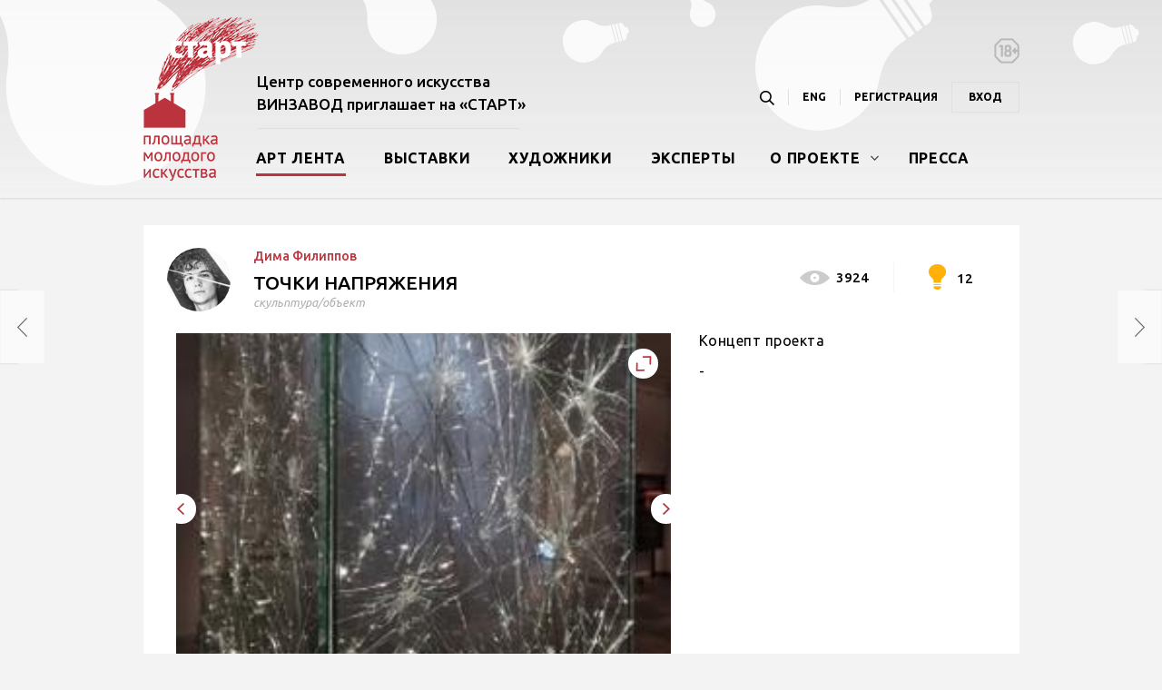

--- FILE ---
content_type: text/html; charset=utf-8
request_url: http://projectstart.ru/projects/view/47/
body_size: 15562
content:
 <!DOCTYPE html><html><head><meta charset="UTF-8"><meta name="viewport" content="user-scalable=yes"><link href="/static/img/favicon-7f1272627b56ee001f4ca4ee308bd00a.ico" rel="shortcut icon" type="image/vnd.microsoft.icon"><title> Точки напряжения </title><link href="http://fonts.googleapis.com/css?family=Ubuntu:400,300,300italic,400italic,500,500italic,700,700italic&subset=latin,cyrillic-ext" rel="stylesheet" type="text/css"><link href="/static/css/app.css" rel="stylesheet" type="text/css"> <script type="text/javascript" src="/static/js/lib.js"></script><script src="/static/js/plugins/char_counter.min.js"></script><script type="text/javascript" src="/static/js/app.js"></script><script src="/static/source.js"></script></head><body><script type="text/javascript">(function (d, w, c) {
        (w[c] = w[c] || []).push(function() {
            try {
                w.yaCounter32569735 = new Ya.Metrika({
                    id:32569735,
                    clickmap:true,
                    trackLinks:true,
                    accurateTrackBounce:true,
                    webvisor:true
                });
            } catch(e) { }
        });

        var n = d.getElementsByTagName("script")[0],
            s = d.createElement("script"),
            f = function () { n.parentNode.insertBefore(s, n); };
        s.type = "text/javascript";
        s.async = true;
        s.src = "https://mc.yandex.ru/metrika/watch.js";

        if (w.opera == "[object Opera]") {
            d.addEventListener("DOMContentLoaded", f, false);
        } else { f(); }
    })(document, window, "yandex_metrika_callbacks");</script><noscript><div><img src="https://mc.yandex.ru/watch/32569735" style="position:absolute; left:-9999px;" alt="" /></div></noscript><script>(function(i,s,o,g,r,a,m){i['GoogleAnalyticsObject']=r;i[r]=i[r]||function(){
  (i[r].q=i[r].q||[]).push(arguments)},i[r].l=1*new Date();a=s.createElement(o),
  m=s.getElementsByTagName(o)[0];a.async=1;a.src=g;m.parentNode.insertBefore(a,m)
  })(window,document,'script','//www.google-analytics.com/analytics.js','ga');

  ga('create', 'UA-69442151-1', 'auto');
  ga('send', 'pageview');</script><header class="header"><div class="header-wrapper"><div class="search-field-wrapper"><button>Найти</button><div class="search-field"><div class="icon"></div><input type="text" value=""><select class="tags search-select"><option value="Художники">Художники</option><option value="Проекты">Проекты</option><option value="Выставки">Выставки</option><option value="Новости">Новости</option><option value="Эксперты">Эксперты</option></select></div></div> <a class="header_logo" href="/"><img src="/static/img/header/header-logo.png" alt=""></a> <h1 class="header_title">Центр современного искусства<br>ВИНЗАВОД приглашает на «СТАРТ»</h1><ul class="header-navigation"><li class="header-navigation_item"><a class="header-navigation_zoom" href="#"></a></li><li class="header-navigation_item"><span class="change-language"> <a href="http://eng.projectstart.ru/projects/view/47/">ENG</a> </span>    </li><li class="header-navigation_item -reg has-popup" rel="#register-popup">Регистрация</li><li class="header-navigation_item -enter has-popup" rel="#login-popup">Вход</li></ul><ul class="header-menu"> <li class="header-menu_item -active"><a class="header-menu_link" href="/projects/">Арт лента</a></li>  <li class="header-menu_item"><a class="header-menu_link" href="/exhibitions/">Выставки</a></li>  <li class="header-menu_item"><a class="header-menu_link" href="/users/start/">Художники</a></li>  <li class="header-menu_item"><a class="header-menu_link" href="/users/experts/">Эксперты</a></li>  <li class="header-menu_item -submenu"><a class="header-menu_link" href="/pages/o-proekte/">О проекте</a><ul class="header-menu_submenu"><li class="header-menu_submenu-item"><a href="/pages/partners">Партнеры</a></li><li class="header-menu_submenu-item"><a href="/reports/">Архив</a></li></ul></li>  <li class="header-menu_item"><a class="header-menu_link" href="/pressa/">Пресса</a></li> </ul><img class="after18" src="/static/img/footer/18.png" alt=""></div></header><div class="content -grey "><div class="content_wrapper"><section class="project"><header class="project_header project-header"><ul class="project-header_info"><li class="project-header_watched">3924</li><li class="project-header_mark">12</li></ul><a href="/users/cabinet/74/"><img class="project-header_face" src="/media/users/photo/35.jpg"></a><div class="project-header_text"><h4 class="project-header_author"><a href="/users/cabinet/74/" class="project-header_author-link">Дима Филиппов</a></h4><h2 class="project-header_title">Точки напряжения</h2><p class="project-header_tags">  <a href="/projects/rubric/4/" class="project-header_tags-link">скульптура/объект</a>    </p></div></header><section class="project_gallery project-gallery"><div class="project-gallery_images"><div class="project-gallery_images-list"><div class="project-gallery_images-zoom" id="project-gallery_images-zoom"></div><div class="project-gallery_images-carousel owl-carousel" id="project_owl"> <a class="project-gallery_image js-thumb-big fancybox -active" style="background-image: url('/media/images/545_383/8579.jpg')" href="/media/images/8579.jpg" rel="project-gallery" title="" data-fancy-count="1 из 2" data-fancy-project="Точки напряжения"></a>  <a class="project-gallery_image js-thumb-big fancybox " style="background-image: url('/media/images/545_383/8578.jpg')" href="/media/images/8578.jpg" rel="project-gallery" title="" data-fancy-count="2 из 2" data-fancy-project="Точки напряжения"></a> </div></div><div class="project-gallery_thumbs project-thumbs"><div class="project-thumbs_list owl-carousel" id="project-thumbs_owl"><div class="project-thumbs_item js-thumb-small" data-work="0"><img class="project-thumbs_img" src="/media/images/85_60/8579.jpg"></div><div class="project-thumbs_item js-thumb-small" data-work=""><img class="project-thumbs_img" src="/media/images/85_60/8578.jpg"></div></div></div></div><ul class="project-gallery_texts"><li class="project-gallery_text -active js-scrollbar js-thumb-description"><article class="project-concept"><h4 class="project-concept_title">Концепт проекта</h4><div class="project-concept_text -WYSIWYG">  -  </div></article></li><li class="project-gallery_text js-scrollbar js-thumb-description"><article class="project-work"><h3 class="project-work_title">Точки напряжения</h3><ul class="project-work_info">     </ul><div class="project-work_text -WYSIWYG"> - </div></article></li></ul></section></section>  <a class="project-arrow -backward" href="/projects/view/48/"><div class="project-arrow_content"><div class="project-arrow_text"><h5 class="project-arrow_title">Я к вам бежал</h5><p class="project-arrow_name">Дима Филиппов</p></div><div class="project-arrow_image" style="background-image: url('/media/images/100_100/8580.jpg')"></div></div></a>   <a class="project-arrow -forward" href="/projects/view/46/" dir="rtl"><div class="project-arrow_content"><div class="project-arrow_text"><h5 class="project-arrow_title">Мираж</h5><p class="project-arrow_name">Дима Филиппов</p></div><div class="project-arrow_image" style="background-image: url('/media/images/100_100/8577.jpg')"></div></div></a> </div></div><footer class="footer"><div class="footer-menu_wrapper"><div class="footer-wrapper"><ul class="footer-menu"><li class="footer-menu_item -active"><a href="/projects/">Арт лента</a></li><li class="footer-menu_item"><a href="/exhibitions/">Выставки</a></li><li class="footer-menu_item"><a href="/users/start/">Художники</a></li><li class="footer-menu_item"><a href="/users/experts/">Эксперты</a></li><li class="footer-menu_item"><a href="/pages/o-proekte/">О проекте</a></li><li class="footer-menu_item"><a href="/pressa/">Пресса</a></li></ul><ul class="footer-social"> <li class="footer-social_item"><a href="https://vk.com/winzavod.artcenter" target="_blank"><img src="/media/footer/socials/04ffc09c55ca56d18ba60f5c9c307b49.png" alt=""></a></li> <li class="footer-social_item"><a href="https://t.me/cca_winzavod" target="_blank"><img src="/media/footer/socials/e7c8ead97a265b7eaf044575037bffa1.png" alt=""></a></li> <li class="footer-social_item"><a href="https://www.youtube.com/wnzvd" target="_blank"><img src="/media/footer/socials/7926a5e38b385efa93955ec5464858f2.png" alt=""></a></li>  </ul></div></div><div class="footer-wrapper"> <img class="footer_logo" src="/media/footer/0579f5e4a183521cb9f16188489d3d03.png" alt=""> <div class="footer-text"> <h1 class="footer_title">Центр современного искусства Винзавод</h1>

<p class="footer_adress">4-й Сыромятнический переулок, дом 1, стр. 6&nbsp;<a class="has-popup" href="#" id="driving_directions" rel="#driving_directions-popup">Схема проезда</a></p>

<p class="footer-telephon">Телефон: <a class="footer-telephon_number" href="tel:+74959174646">+7 (495) 917 46 46</a> <a class="footer-email_link" href="mailto:start@winzavod.ru">start@winzavod.ru</a></p>
 </div><div class="footer-bottom -blank"> <div class="footer-bottom-partner"> <img src="/media/footer/partners/d433050d76225b249043b8ab2365e4c9.png" alt="" class="footer-bottom-partner_image">  При поддержке<br> <a href="http://mkrf.ru/" target="_blank">Министерства культуры <br />Российской Федерации</a></div> </div><p class="footer-redis"><a href="http://red-is.ru/" target="_blank"><img src="/static/img/redis.png" alt="" class="footer-redis_logo"> <span class="footer-redis_creation">создание сайта</span></a></p></div></footer><div class="popup popup_map" id="driving_directions-popup"><div class="popup_x"><img src="/static/img/register-artist/cross.png"></div><h1 class="popup_title">Схема проезда</h1> <img src="/static/img/scheme_new.jpg" width="600" alt="" class="popup_map-img"> </div><div class="popup -js-validatable" id="register-popup"><div class="popup_x"><img src="/static/img/register-artist/cross.png"></div><h1 class="popup_title">Регистрация</h1><p class="popup_error"></p><ul class="popup_block"><li class="theme_field -required"><label class="theme_label">E-mail</label><input class="theme_input-text theme_input-email" name="email" type="text"></li></ul><ul class="popup_column"><li class="theme_field -required"><label class="theme_label">Пароль</label><input class="theme_input-text" type="password" name="password"></li></ul><ul class="popup_column"><li class="theme_field -required"><label class="theme_label">Повторить пароль</label><input class="theme_input-text" type="password" name="confirm_password"></li></ul><div class="popup_footer"><a class="theme_button -red popup_button -js-validate js-register" href="#">Вперед</a> <small class="popup_small">Поля, отмеченные <b class="-star">*</b>,<br>обязательны к заполнению</small></div></div><div class="popup -js-validatable" id="login-popup"><div class="popup_x"><img src="/static/img/register-artist/cross.png"></div><h1 class="popup_title">Логин</h1><p class="popup_error"></p><ul class="popup_block"><li class="theme_field -required"><label class="theme_label">E-mail</label><input class="theme_input-text" type="text" name="email"></li></ul><ul class="popup_block"><li class="theme_field -required"><label class="theme_label">Пароль</label><input class="theme_input-text" type="password" name="password"></li></ul><ul class="popup_block"><li class="theme_field -lh17"><input class="theme_input-checkbox" id="remember_me" type="checkbox" name="remember_me" value="1" checked="checked"><label class="theme_label -checkbox" for="remember_me">Запомнить пароль</label></li></ul><div class="popup_footer"><a class="theme_button -red popup_button -js-validate js-login" href="#">Вперед</a> <a class="popup_link has-popup" href="#" rel="#password-popup">Забыли пароль?</a> </div></div><div class="popup -js-validatable" id="password-popup"><div class="popup_x"><img src="/static/img/register-artist/cross.png"></div><h1 class="popup_title">Восстановление пароля</h1><p class="popup_error"></p><ul class="popup_block"><li class="theme_field -required"><label class="theme_label">E-mail</label><input class="theme_input-text" type="text" name="email"></li></ul><div class="popup_footer"><a class="theme_button -red popup_button -js-validate js-password-recovery" href="#">Вперед</a> <small class="popup_small">Поля, отмеченные <b class="-star">*</b>,<br>обязательны к заполнению</small></div></div><div class="popup -js-validatable" id="opinion-popup"><div class="popup_x"><img src="/static/img/register-artist/cross.png"></div><h1 class="popup_title">Ваш комментарий</h1><p class="popup_error"></p><ul class="popup_block"><li class="theme_field -required"><textarea class="theme_textarea"></textarea></li></ul><div class="popup_footer"><a class="theme_button -red popup_button -js-validate send_user_opinion" href="#" data-project_id="47">Отправить</a></div></div><div class="preloader"></div><script>dictionary = {
        "user_error": "Пользователь уже существует",
        "login_error": "Неверные email или пароль",
        "recovery_message": "Информацию по восстановлению пароля выслана на указанный email",
        "email_error": "Неправильный email",
        "password_changed": "Пароль изменен. Теперь вы можете войти в личный кабинет.",
        "error_occurred": "Произошла ошибка",
        "registration_error": "Ошибка при регистрации",
        "passwords_do_not_match": "Пароли не совпадают",
        "about": "Место для краткого рассказа",
        "school": "школы",
        "college": "колледжа",
        "institute": "института",
        "city": "Город",
        "caption": "Название",
        "caption_eng": "Название на английском",
        "field_is_not_valid": "Поле заполнено неверно",
        "photo_upload_note": "Необходимо загрузить фото",
        "photo_add_note": "Необходимо добавить фотографию",
        "rubrics_note": "Необходимо выбрать от 1 до 3х рубрик",
        "agree_note": "Необходимо согласиться с правилами и разрешить обработку данных.",
        "review_send": "Отзыв отправлен",
        "select_file": "Выбрать файл",
        "datemask": "дд.мм.гггг",
        "ru": "На русском",
        "eng": "На английском",
        "query_sent": "Ваш запрос отправлен модератору"
    };</script><div class="bubble-notifer"></div></body></html>

--- FILE ---
content_type: application/javascript
request_url: http://projectstart.ru/static/source.js
body_size: 25408
content:
$(document).ready(function(){
    $('.file_field').change(function() {
        var filename = $(this).val().split('\\').pop();

        $(this).parent().find('.file_label').text(filename);
    });

    $(document).on('click', '.card_button.save.artist:not(.-preload)', function(e) {

        e.preventDefault();

        if (!Validator.validate('.register_card.card.js-step_slide.-active'))
            return false;

        var elem = $(this);
        elem.addClass('-preload');

        var data = $(".register").find("input, select, textarea").serialize();

        $.ajax( {
            url: '/users/registration/artist',
            type: 'POST',
            data: data,
            success: function(response) {
                document.location.href = '/users/cabinet/' + response + '/';
            },
            error: function(response) {
                elem.removeClass('-preload');
                alert(dictionary.registration_error);
            }
        });
    });

    $(document).on('click', '.card_button.save.expert:not(.-preload)', function(e) {
        e.preventDefault();

        if (!Validator.validate('.register_card.card.js-step_slide.-active'))
          return;

        var elem = $(this);
        elem.addClass('-preload');

        $.ajax( {
            url: elem.data("action"),
            type: 'POST',
            data: {
                'email': $('[name=email]').val(),
                'email_visible': $('[name=email_visible]:checked').val(),
                'password': $('[name=password]').val(),
                'photo': $('[name=photo]').val(),
                'name_ru': $('[name=name_ru]').val(),
                'name_eng': $('[name=name_eng]').val(),
                'education': $('[name=education]').val(),
                'education_eng': $('[name=education_eng]').val(),
                'achievements': $('[name=achievements]').val(),
                'achievements_eng': $('[name=achievements_eng]').val(),
                'your_country': $('[name=your_country]').val(),
                'your_country_id': $('[name=your_country_id]').val(),
                'date_of_birth': $('[name=date_of_birth]').val(),
                'place_of_birth': $('[name=place_of_birth]').val(),
                'place_of_birth_eng': $('[name=place_of_birth_eng]').val(),
            },
            success: function(response) {
                document.location.href = '/users/cabinet/' + response + '/';
            },
            error: function(response) {
                elem.removeClass('-preload');
                alert(dictionary.error_occurred);
            }
        });
    });

    $(document).on('click', '.save-single-project:not(.-preload)', function(e) {
        if (!Validator.validate('.creation_section.-active'))
          return;

        e.preventDefault();

        var elem = $(this);

        var $dropzone = $('#myDropzone');
        var ids = [];
        var names = [];
        var $previews = $dropzone.find(".dz-preview");
        var $names = $dropzone.find(".dz-name");
        $previews.each(function (index) {
            var id = $previews.eq(index).data("id");
            var name = $names.eq(index).val();
            ids.push(id);
            names.push(name);
        });

        var $chosenPreview = $previews.filter(".chosen");
        var chosenId;
        if ($chosenPreview) {
            chosenId = $chosenPreview.data('id');
        }

        var rubrics = [];
        $('input[name=rubric]:checked').each(function() {
            rubrics.push($(this).val());
        });
        elem.addClass('-preload');
        $.ajax({
            type: 'post',
            url: '/projects/create-project/single',
            data: {
                'name_ru': $('input[name=name_ru]').val(),
                'name_eng': $('input[name=name_eng]').val(),
                'concept_ru': $('textarea[name=concept_ru]').val(),
                'concept_eng': $('textarea[name=concept_eng]').val(),
                'year_of_creation': $('input[name=year_of_creation]').val(),
                'technique': $('input[name=technique]').val(),
                'technique_eng': $('input[name=technique_eng]').val(),
                'size': $('input[name=size]').val(),
                'rubric': rubrics,
                'tags': $('select[name=tags]').val(),
                'ids': ids,
                'names': names,
                'chosenId': chosenId
            },
            success: function(response) {
                document.location.href = '/projects/check-project/' + response;
            },
            error: function() {
                elem.removeClass('-preload');
                alert(dictionary.error_occurred);
            }
        })
    });

    $(document).on('click', '.edit-single-project:not(.-preload)', function(e) {
        if (!Validator.validate('.creation_section.-active'))
          return;

        e.preventDefault();

        var elem = $(this);

        var $dropzone = $('#myDropzone');
        var ids = [];
        var names = [];
        var $previews = $dropzone.find(".dz-preview");
        var $names = $dropzone.find(".dz-name");
        $previews.each(function (index) {
            var id = $previews.eq(index).data("id");
            var name = $names.eq(index).val();
            ids.push(id);
            names.push(name);
        });

        var $chosenPreview = $previews.filter(".chosen");
        var chosenId;
        if ($chosenPreview) {
            chosenId = $chosenPreview.data('id');
        }

        var rubrics = [];
        $('input[name=rubric]:checked').each(function() {
            rubrics.push($(this).val());
        });
        elem.addClass('-preload');
        $.ajax({
            type: 'post',
            url: '/projects/edit-project/single/' + $('input[name=project-id]').val(),
            data: {
                'name_ru': $('input[name=name_ru]').val(),
                'name_eng': $('input[name=name_eng]').val(),
                'concept_ru': $('textarea[name=concept_ru]').val(),
                'concept_eng': $('textarea[name=concept_eng]').val(),
                'year_of_creation': $('input[name=year_of_creation]').val(),
                'technique': $('input[name=technique]').val(),
                'technique_eng': $('input[name=technique_eng]').val(),
                'size': $('input[name=size]').val(),
                'rubric': rubrics,
                'tags': $('select[name=tags]').val(),
                'ids': ids,
                'names': names,
                'chosenId': chosenId
            },
            success: function(response) {
                document.location.href = '/projects/check-project/' + response;
            },
            error: function() {
                elem.removeClass('-preload');
                alert('Ошибка');
            }
        })
    });

    $(document).on('click', '.final_button:not(.-preload)', function(e) {
        e.preventDefault();

        var rubrics = [];
        $('input[name=rubric]:checked').each(function() {
            rubrics.push($(this).val());
        });
        $('.preloader').show();
        $.ajax({
            type: 'post',
            url: '/projects/confirm-project/',
            data: {
                'rubric': rubrics,
                'project_id': $('input[name=project_id]').val(),
                'tags': $('select[name=tags]').val()
            },
            success: function(response) {
                document.location.href = '/users/cabinet/' + response + '/';
            },
            error: function(error) {
                elem.removeClass('-preload');
                alert(dictionary.error_occurred);
            }
        })
    });

    // Загрузка фото пользователя
    $('input[name=photo_upload]').on('change', function(e) {
        e.preventDefault();
        $('#form').submit();
        $('.-required input[name="photo_upload"]').parent().find('.theme_field-error').remove();
        return false;
    });

    // Биенале-фильтр
    $('#special-project-filter').on('click', function() {
        $.ajax({
            type: 'post',
            url: '/users/cabinet/bienale-filter/',
            data: {
                'is_active': $('#special-project-filter').prop('checked') ? 1:0
            },
            success: function(response) {
                document.location.href = window.location.pathname;
            },
            error: function(error) {
            }
        })
    });

    // Оправка формы с составом и концепцией произведения
    $('.concept_button').on('click', function() {

        if (Validator.validate('.concept_section'))
            $(this).closest('form').submit();
        else
            $(window).scrollTop(0);
    });

    // Голосование за работу
    $(document).on('click', '.rate-header_lamps div', function() {

        if (confirm("Вы уверены?")) {

            var $total_cnt_elem = $('.rate-header_rate span');
            var $project_vote_count_elem = $('input[name=project_vote_count]');
            var $rate_header_rating_elem = $('#rate-header_rating');

            var cnt = $(this).index('.rate-header_lamps div') + 1;

            $total_cnt_elem.html(parseInt($total_cnt_elem.html()) - parseInt($rate_header_rating_elem.html()) + cnt);
            $rate_header_rating_elem.html(cnt);
            $(this).addClass('on').addClass('on');
            $(this).prevAll().addClass('on');
            $(this).nextAll().removeClass('on');

            var project_id = $('input[name=project_id]').val();

            $.ajax({
                type: 'post',
                url: '/projects/set-rate',
                data: {
                    cnt: cnt,
                    project_id: project_id
                },
                success: function(response) {

                }
            });

        }
    });

    $('.rate-header_lamps div').hover(function() {
        $(this).addClass('hover');
        $(this).prevAll().addClass('hover');
    }, function() {
        $(this).removeClass('hover');
        $(this).prevAll().removeClass('hover');
    });

    // Оставить мнение о проекте
    $('.send_opinion:not(.preload), .send_user_opinion:not(.preload)').on('click', function() {
        var elem = $(this);
        elem.addClass('preload');
        var project_id = elem.data('project_id');
        var text = elem.closest('.popup').find('.theme_textarea').val();
        $.ajax({
            type: 'post',
            url: '/projects/send-opinion',
            data: {
                project_id: project_id,
                text: text
            },
            success: function(response) {
                elem.removeClass('preload');
                $('.popup_x').trigger('click');
                alert(dictionary.review_send);
            }
        });
    });

    // Удалить интервью
    $('.delete_interview').on('click', function(e) {
        e.preventDefault();
        var id = $(this).data('id');
        $.ajax({
             type: 'post',
             url: '/users/cabinet/interview/delete/' + id
        });
        $(this).closest('a').fadeOut(250, function() {
            $(this).remove();
        });
        $(".bubble-notifer").hide();
    });

    // Удалить кураторский проект
    $('.delete_project').on('click', function(e) {
        e.preventDefault();
        var id = $(this).data('id');
        $.ajax({
             type: 'post',
             url: '/users/cabinet/project/delete/' + id
        });
        $(this).closest('a').fadeOut(250, function() {
            $(this).remove();
        });
        $(".bubble-notifer").hide();
    });

    // Отправить работу в просмотренные
    $('.send_in_review').on('click', function(e) {
        e.preventDefault();
        var id = $(this).data('id');
        $.ajax({
            type: 'post',
            url: '/projects/send-in-review/' + id
        });
        $(this).closest('a').fadeOut(250, function() {
            $(this).remove();
        });
        $(".bubble-notifer").hide();
    });

    // Отправить все работы художника в просмотренные
    $('.send_in_review_all').on('click', function(e) {
        e.preventDefault();
        var id = $(this).data('id');
        $.ajax({
            type: 'post',
            url: '/projects/send-in-review-all/' + id
        });
        $('.send_in_review_all').each(function() {
            if($(this).data('id') == id) {
                $(this).closest('a').fadeOut(250, function() {
                    $(this).remove();
                });
            }
        });
    });

    // Попап порекомендовать эксперту
    $('.recommend_the_expert').on('click', function(e) {
        e.preventDefault();
        $('#recommend-popup').find('textarea[name=text]').val('');
        $('#recommend-popup').find('input[name=project]').val($(this).data('id'));
    });
    $('.js-recommend').on('click', function(e) {
        e.preventDefault();
        var user = $('#recommend-popup .popup_block:eq(0) select[name=user]').val();
        var text = $('#recommend-popup .popup_block:eq(0) textarea[name=text]').val();
        var project = $('#recommend-popup input[name=project]').val();

        var email = $('#recommend-popup .popup_block:eq(1) input[name=email]').val();
        var text_2 = $('#recommend-popup .popup_block:eq(1) textarea[name=text]').val();

        var data = {};
        if($('#recommend-popup .choose a').eq(0).hasClass('active')) {
            data = {
                user: user,
                text: text,
                type: 'expert'
            }
        }
        else {
            data = {
                email: email,
                text: text_2,
                type: 'gallery'
            }
        }

        $.ajax({
            type: 'post',
            url: '/projects/recommend/' + project,
            data: data
        });

        $('#recommend-popup .popup_x').trigger('click');
    });
    $('#recommend-popup .choose a').click(function(e) {
        e.preventDefault();
        $('#recommend-popup .choose a').removeClass('active');
        $(this).addClass('active');
        var index = $('#recommend-popup .choose a').index($(this));
        $('#recommend-popup .popup_block').hide();
        $('#recommend-popup .popup_block').eq(index).show();
    });

    // Попап пожаловаться модератору
    $('.complain').on('click', function(e) {
        e.preventDefault();
        $('#complain-popup').find('input[name=title]').val('');
        $('#complain-popup').find('textarea[name=text]').val('');
        $('#complain-popup').find('input[name=project]').val($(this).data('id'));
    });
    $('.js-complain').on('click', function(e) {
        e.preventDefault();
        var title = $('#complain-popup input[name=title]').val();
        var text = $('#complain-popup textarea[name=text]').val();
        var project = $('#complain-popup input[name=project]').val();

        if(title != '' && text != '' && project != '') {
            $.ajax({
                type: 'post',
                url: '/projects/complain/' + project,
                data: {
                    title: title,
                    text: text
                }
            });

            $('#complain-popup .popup_x').trigger('click');
        }
    });

    // Пригласить эксперта
    $('.expert-controls-block .inv').on('click', function(e) {
        e.preventDefault();
        $('.main.work').hide();
        $('.main.messaging').hide();
        $('.main.chat').remove();
        $('.main.invite').show();
    });
    $('.header-block a').on('click', function(e) {
        e.preventDefault();
        $('.main.invite').hide();
        $('.main.messaging').hide();
        $('.main.chat').remove();
        $('.main.work').show();
    });
    $('.js-invite').on('click', function(e) {
        e.preventDefault();
        var email = $('.form-block input[name=email]').val();
        if(email != '') {
            $.ajax({
                type: 'post',
                url: '/users/invite-expert',
                data: {
                    email: email
                },
                success: function(response) {
                    if(response == 'success') {
                        $('.invite-later-block table').prepend(
                            '<tr><td>' + email + '</td><td>Приглашение отправлено</td><td></td></tr>'
                        );
                        $('.invite-later-block').show();
                        $('p.error').hide();
                        $('.form-block input[name=email]').val('');
                    }
                    if(response == 'limit') {
                        $('p.error').html('Вы больше не можете отправлять приглашения').show();
                    }
                    if(response == 'exist') {
                        $('p.error').html('Приглашение на этот email уже было выслано').show();
                    }
                }
            })
        }
    });

    $('.translate_near').on('click', function(e) {
        e.preventDefault()

        var type = $(this).data('type');

        if(type=='froala') {
            var to = $(this).prev();
            var from = to.prev().prev();
        } else {
            var to = $(this).prev();
            var from = to.prev();
        }

        var text = $(from).val();

        if(text != '') {
            $.ajax({
                type: 'post',
                url: '/users/translate',
                data: {
                    text: text
                },
                success: function (response) {
                   if(type == 'froala') {
                        $(to).editable('setHTML', response);
                   } else {
                        $(to).val(response);
                   }
                }
            })
        }
    });

    $('.translate').on('click', function(e) {
        e.preventDefault();
        var from = $(this).data('from');
        var to = $(this).data('to');
        var type = $(this).data('type');
        var text = '';
        if(type == 'ckeditor')
            text = CKEDITOR.instances[from.replace('textarea[name=', '').replace(']', '')].getData();
        else if(type=='froala') {
            text = $(from).val();
        } else
            text = $(from).val();

        if(text != '') {
            $.ajax({
                type: 'post',
                url: '/users/translate',
                data: {
                    text: text
                },
                success: function (response) {
                    if(type == 'ckeditor')
                        CKEDITOR.instances[to.replace('textarea[name=', '').replace(']', '')].setData(response);
                    else if(type == 'froala') {
                        $(to).editable('setHTML', response);
                    } else {
                        $(to).val(response);
                    }
                }
            })
        }
    });

    // Переписка с модератором
    $('.expert-controls-block .wrt').on('click', function(e) {
        e.preventDefault();
        $('.main.work').hide();
        $('.main.invite').hide();
        $('.main.chat').remove();
        $('.main.messaging').show();
    });
    $('.messaging-wrapper button:not(.-preload)').on('click', function(e) {
        e.preventDefault();
        var $messaging = $('.messaging');
        var $topic = $messaging.find('input[name=topic]');
        var $message = $messaging.find('textarea[name=message]');
        var $author = $messaging.find('input[name=author]');
        var $button = $messaging.find('button');
        var $chat_list = $messaging.find('.chat-list-wrapper');

        var topic_val = $topic.val();
        var message_val = $message.val();
        var author_val = $author.val();
        var expert_val = $('.expert-select select').val();

        if(topic_val != '' && message_val != '' && author_val != '') {
            $button.addClass('-preload');
            $.ajax({
                type: 'post',
                url: '/messaging/chat/create',
                data: {
                    topic: topic_val,
                    text: message_val,
                    author: author_val,
                    expert: expert_val
                },
                dataType: 'html',
                success: function(response) {
                    $button.removeClass('-preload');
                    $topic.val(''); $message.val('');
                    $chat_list.show();
                    $chat_list.find('ul').prepend($(response));
                },
                error: function(response) {
                    $button.removeClass('-preload');
                }
            })
        }
    });
    $(document).on('click', '.go-to-chat', function(e) {
        e.preventDefault();
        var chat_id = $(this).data('id');
        $.ajax({
            type: 'post',
            url: '/messaging/chat/open/' + chat_id,
            dataType: 'html',
            success: function(response) {
                $('.content_wrapper').append($(response));
            }
        });
        $(this).closest('.text').removeClass('unread');
        $('.main.messaging').hide();
    });
    $(document).on('click', '.chat-wrapper .header-block a', function(e) {
        e.preventDefault();
        $('.main.messaging').show();
        $('.main.chat').remove();
    });
    $(document).on('click', '.chat-wrapper button:not(.-preload)', function(e) {
        e.preventDefault();
        var $chat_wrapper = $('.chat-wrapper');
        var $message = $chat_wrapper.find('textarea[name=message]');
        var $author = $chat_wrapper.find('input[name=author]');
        var $chat = $chat_wrapper.find('input[name=chat]');
        var $message_list = $('.message-list');
        var $button = $(this);

        var message_val = $message.val();

        if(message_val != '') {
            $button.addClass('-preload');
            $.ajax({
                type: 'post',
                url: '/messaging/message/add/' + $chat.val() + '/' + $author.val(),
                dataType: 'html',
                data: {
                    'text': message_val
                },
                success: function(response) {
                    $message.val('');
                    $button.removeClass('-preload');
                    $message_list.prepend($(response));
                    $message_list.find('.message').each(function(index) {
                        if(index % 2 != 0 && !$(this).hasClass('white'))
                            $(this).addClass('white');
                        else
                            $(this).removeClass('white');
                    });
                },
                error: function(response) {
                    $button.removeClass('-preload');
                }
            });
        }
    });
});

function user_photo_upload_complete(src) {
    $('input[name=photo]').val(src);
    $('img.card_photo').attr('src', src);
}

function user_ex_photo_upload_complete(src, pr_src, name, num) {
    var container = $(".theme_exhibition:eq(" + num + ")");
    container.find('input[name=ex_photo]').val(src);
    container.find('input[name=ex_photo_preview]').val(pr_src);
    container.find('.theme_action-button').text(name);
}

function user_p_photo_upload_complete(src, pr_src, name, num) {
    var container = $(".theme_project:eq(" + num + ")");
    container.find('input[name=p_photo]').val(src);
    container.find('input[name=p_photo_preview]').val(pr_src);
    container.find('.theme_action-button').text(name);
}

function add_images_in_dropzone(id_str, src_str, title_str, cover_str, d_id) {
    var id_array = id_str.split(',');
    var src_array = src_str.split(',');
    var title_array = title_str.split(',');
    var cover_array = cover_str.split(',');
    for(var i = 0; i < id_array.length; i++) {
        if(cover_array[i] == '0')
            var elem = $('<div class="dz-preview dz-processing dz-image-preview dz-success dz-complete" data-id="' + id_array[i] + '"><div class="dz-image"><img data-dz-thumbnail="" alt="" src="' + src_array[i] +'"></div><div class="dz-progress"><span class="dz-upload" data-dz-uploadprogress="" style="width: 100%;"></span></div><span class="dz-cover-check"></span> <input class="dz-name" type="text" placeholder="Добавьте название" name="name" value="' + title_array[i] + '"><div class="dz-remove"></div></div>');
        else
            var elem = $('<div class="dz-preview dz-processing dz-image-preview dz-success dz-complete chosen" data-id="' + id_array[i] + '"><div class="dz-image"><img data-dz-thumbnail="" alt="" src="' + src_array[i] +'"></div><div class="dz-progress"><span class="dz-upload" data-dz-uploadprogress="" style="width: 100%;"></span></div><span class="dz-cover-check chosen"></span> <input class="dz-name" type="text" placeholder="Добавьте название" name="name" value="' + title_array[i] + '"><div class="dz-remove"></div></div>');
        $('#myDropzone' + d_id).append(elem);
    }
}


--- FILE ---
content_type: application/javascript
request_url: http://projectstart.ru/static/js/app.js
body_size: 23763
content:
function getCookie(a){var b=document.cookie.match(new RegExp("(?:^|; )"+a.replace(/([\.$?*|{}\(\)\[\]\\\/\+^])/g,"\\$1")+"=([^;]*)"));return b?decodeURIComponent(b[1]):void 0}var stepsSliderRegistration=function(){var a,b,c,d,e,f=0,g=function(g,i,j,k){a=$(g),b=$(i),c=$(j),d=$(k),e=a.length,a.each(function(a,b){$(b).click(function(){return Validator.validate("section.-active")&&(h(a),f=a),!1})}),d.click(function(a){return a.preventDefault(),Validator.validate("section.-active")&&(f-=1,0>f&&(f=0),h(f)),!1}),c.click(function(a){return Validator.validate("section.-active")&&(a.preventDefault(),f=(f+1)%e,h(f)),!1})},h=function(c){a.removeClass("-active").eq(c).addClass("-active").addClass("-visited"),b.removeClass("-active").eq(c).addClass("-active").addClass("-visited");var d=$(".register_title").length?$(".register_title").offset().top:0;$("body, html").animate({scrollTop:+d+"px"},0)};return{init:g}}(),stepsSliderProject=function(){var a,b,c,d,e,f=0,g=function(g,i,j,k){a=$(g),b=$(i),c=$(j),d=$(k),e=a.length,a.each(function(a,b){$(b).click(function(){Validator.validate("section.-active")&&(h(a),f=a)})}),d.click(function(a){a.preventDefault(),Validator.validate("section.-active")&&(f-=1,0>f&&(f=0),h(f))}),c.click(function(a){if(Validator.validate("section.-active")){a.preventDefault();var b=$(this),c=$(this).closest("section"),d=parseInt($("input[name=count_steps]").val()),g=$("input[name=project_id]").val(),i=$("#myDropzone"+f),j=[],k=[],l=i.find(".dz-preview"),m=i.find(".dz-name");l.each(function(a){var b=l.eq(a).data("id"),c=m.eq(a).val();j.push(b),k.push(c)});var n,o=l.filter(".chosen");o&&(n=o.data("id"));var p=[];c.find("input[name=rubric]:checked").each(function(){p.push($(this).val())}),b.addClass("-preload"),$(".preloader").show(),$.ajax({type:"post",url:"/projects/create-artworks/",data:{name_ru:c.find("input[name=name_ru]").val(),name_eng:c.find("input[name=name_eng]").val(),concept_ru:c.find("textarea[name=concept_ru]").val(),concept_eng:c.find("textarea[name=concept_eng]").val(),year_of_creation:c.find("input[name=year_of_creation]").val(),technique:c.find("input[name=technique]").val(),technique_eng:c.find("input[name=technique_eng]").val(),size:c.find("input[name=size]").val(),rubric:p,work_id:c.find("input[name=work_id]").val(),ids:j,names:k,chosenId:n},success:function(a){$(".preloader").hide(),b.removeClass("-preload"),d-1==f?document.location.href="/projects/check-project/"+g:(f=(f+1)%e,h(f),dropzone_activate("#myDropzone"+f),$(window).scrollTop(0))}})}})},h=function(c){a.removeClass("-active").eq(c).addClass("-active").addClass("-visited"),b.removeClass("-active").eq(c).addClass("-active").addClass("-visited")};return{init:g}}();$(document).ready(function(){function a(a){var c=this.currentItem;f.find(".owl-item").removeClass("synced").eq(c).addClass("synced").children(".js-thumb-small").trigger("click"),g.find(".owl-item").removeClass("-active").eq(c).addClass("-active"),void 0!==f.data("owlCarousel")&&b(c)}function b(a){var b=f.data("owlCarousel").owl.visibleItems,c=a,d=!1;for(var e in b)if(c===b[e])var d=!0;d===!1?c>b[b.length-1]?f.trigger("owl.goTo",c-b.length+2):(c-1===-1&&(c=0),f.trigger("owl.goTo",c)):c===b[b.length-1]?f.trigger("owl.goTo",b[1]):c===b[0]&&f.trigger("owl.goTo",c-1)}stepsSliderRegistration.init(".js-step_step",".js-step_slide",".js-step_next",".js-step_back"),stepsSliderProject.init(".js-step_step_project",".js-step_slide_project",".js-step_next_project",".js-step_back_project"),$(".-js-prolong-expert").click(function(){var a=$(this),b=a.data("id");$.ajax({type:"post",url:"/users/prolong/",data:{id:b},success:function(a){}})}),$(".-js-block-expert").click(function(){var a=$(this),b=a.data("id");$.ajax({type:"post",url:"/users/block/",data:{id:b},success:function(a){window.location=window.location.pathname}})}),$(".-js-restore-expert").click(function(){var a=$(this),b=a.data("id");$.ajax({type:"post",url:"/users/restore/",data:{id:b},success:function(a){window.location=window.location.pathname}})}),$(".extend_power").click(function(){var a=$(this);$.ajax({type:"post",url:"/users/extend/",data:{},success:function(b){alert(dictionary.query_sent),a.parents(".user-info_informer").fadeOut(function(){a.parents(".user-info_informer").remove()})}})}),$(".not_extend_power").click(function(){var a=$(this);$.ajax({type:"post",url:"/users/not_extend/",data:{},success:function(b){alert(dictionary.query_sent),a.parents(".user-info_informer").fadeOut(function(){a.parents(".user-info_informer").remove()})}})}),$(".letters_item_js").click(function(){$(".letters_wrapper").toggleClass("-active"),$(".letters_item_js").toggleClass("-js-active")}),$(".js-title").click(function(){$(this).toggleClass("-active"),$(".-hidden-list").toggleClass("-visible-list")});var c=$(".bubble-notifer");$(".bubble").on("mouseover",function(){var a=$(this),b=a.offset();c.show().text($(this).data("note")).css({top:"0px",left:"-5000px"});var d=c.outerHeight(),e=c.outerWidth();c.css({left:b.left-(e-a.width())/2+"px",top:b.top-d-16+"px"})}).on("mouseout",function(){c.empty().hide()}),$(".user-info_more:not(.-doing)").on("click",function(){var a=$(this);return a.addClass("-doing").prev().slideToggle(function(){a.children().toggleClass("-hide").end().removeClass("-doing")}),!1}),$(".-js-ex-file").on("click",function(){return $(this).parent().find("input[type='file']").trigger("click"),!1}),$("input[name=ex_file_upload]").on("change",function(){var a=$(".theme_exhibition"),b=$(this).parents(".theme_exhibition"),c=a.index(b);b.find("input[name=ex_file_num]").val(c);var d=$(this).parent();d.submit()}),$("input[name=p_file_upload]").on("change",function(){var a=$(".theme_project"),b=$(this).parents(".theme_project"),c=a.index(b);b.find("input[name=p_file_num]").val(c);var d=$(this).parent();d.submit()}),$(".-js-add-exhibition").on("click",function(){var a=($(this),$(".theme_exhibition.-active")),b=a.find("select"),c=b.val();b.each(function(){this.selectize.destroy()});var d=a.clone(!0,!0);b.selectize(),b.each(function(){this.selectize.setValue(c)}),d.find("select").selectize(),Validator.validate(".theme_exhibition.-active")&&d.find("input").removeClass("-error").val("").end().find(".-js-ex-file").text(dictionary.select_file).end().insertAfter(a).addClass("-active").siblings().removeClass("-active")}),$(".-js-add-project").on("click",function(){var a=($(this),$(".theme_project.-active")),b=a.find("select"),c=b.val();b.each(function(){this.selectize.destroy()});var d=a.clone(!0,!0);b.selectize(),b.each(function(){this.selectize.setValue(c)}),d.find("select").selectize(),Validator.validate(".theme_project.-active")&&d.find("input").removeClass("-error").val("").end().find(".-js-ex-file").text(dictionary.select_file).end().insertAfter(a).addClass("-active").siblings().removeClass("-active")}),$(".-js-add-gallery").on("click",function(){var a=($(this),$(".theme_gallery.-active")),b=$(".theme_gallery").length,c=a.clone(!0,!0);b>=3||Validator.validate(".theme_gallery.-active")&&(c.find("input").removeClass("-error").val("").addClass("-active"),$(".theme_galleries").append(c).children().removeClass("-active").end().children(":last-child").addClass("-active"))}),$(".js-register:not(.-preload)").on("click",function(){if(Validator.validate("#register-popup")){var a=$(this),b=$("#register-popup input[type=text]").val(),c=$("#register-popup input[type=password]").eq(0).val(),d=$("#register-popup input[type=password]").eq(1).val();c==d&&(a.addClass("-preload"),$.ajax({type:"post",url:"/users/registration/check-email",data:{email:b,password:c},success:function(){document.location.href="/users/registration/artist"},error:function(){a.removeClass("-preload"),alert(dictionary.user_error)}}))}}),$(".js-login:not(.-preload)").on("click",function(){var a=$(this),b=$("#login-popup input[type=text]").val(),c=$("#login-popup input[type=password]").val(),d=$("#remember_me").prop("checked")?1:0;Validator.validate("#login-popup")&&(a.addClass("-preload"),$.ajax({type:"post",url:"/users/login",data:{remember_me:d,email:b,password:c},success:function(a){document.location.href="/users/cabinet/"+a+"/"},error:function(b){a.removeClass("-preload"),alert(dictionary.login_error)}}))}),$(".js-password-recovery:not(.-preload)").on("click",function(){var a=$(this),b=$("#password-popup input[type=text]").val();Validator.validate("#password-popup")&&(a.addClass("-preload"),$.ajax({type:"post",url:"/users/request-recovery",data:{email:b},success:function(b){a.removeClass("-preload"),$(".popup_x").trigger("click"),alert(dictionary.recovery_message)},error:function(b){a.removeClass("-preload"),alert(dictionary.email_error)}}))}),$(".js-change-password:not(.-preload)").on("click",function(a){a.preventDefault();var b=$(this),c=$("input[type=password]").eq(0).val(),d=$("input[type=password]").eq(1).val();if(""!=c&&c==d){b.addClass("-preload");var e=$("form");$.ajax({type:e.attr("method"),url:e.attr("action"),data:e.serialize(),success:function(a){e.remove(),alert(dictionary.password_changed),$(".has-popup.-enter").trigger("click")},error:function(a){alert(dictionary.error_occurred)}})}else alert(dictionary.passwords_do_not_match)});try{$(".theme_textarea:not(.-easy)").editable({buttons:["bold","italic","underline","undo","redo"],inlineMode:!1,allowedTags:["p","b","u","i","strong","em"],plainPaste:!0,placeholder:dictionary.about,language:"ru"})}catch(d){$(".theme_textarea:not(.-easy)").editable({buttons:["bold","italic","underline","undo","redo"],inlineMode:!1,allowedTags:["p","b","u","i","strong","em"],plainPaste:!0,language:"ru"})}try{$(".theme_textarea.-about").editable({buttons:["bold","italic","underline","undo","redo"],inlineMode:!1,allowedTags:["p","b","u","i","strong","em"],plainPaste:!0,placeholder:dictionary.about,language:"ru",maxCharacters:250})}catch(d){$(".theme_textarea.-about").editable({buttons:["bold","italic","underline","undo","redo"],inlineMode:!1,allowedTags:["p","b","u","i","strong","em"],plainPaste:!0,placeholder:dictionary.about,language:"ru",maxCharacters:250})}try{$(".theme_textarea-ru").editable({buttons:["bold","italic","underline","undo","redo"],inlineMode:!1,allowedTags:["p","b","u","i","strong","em"],plainPaste:!0,placeholder:dictionary.ru,language:"ru",maxCharacters:250})}catch(d){$(".theme_textarea-ru").editable({buttons:["bold","italic","underline","undo","redo"],inlineMode:!1,allowedTags:["p","b","u","i","strong","em"],plainPaste:!0,language:"ru"})}try{$(".theme_textarea-eng").editable({buttons:["bold","italic","underline","undo","redo"],inlineMode:!1,allowedTags:["p","b","u","i","strong","em"],plainPaste:!0,placeholder:dictionary.eng,language:"ru",maxCharacters:250})}catch(d){$(".theme_textarea-eng").editable({buttons:["bold","italic","underline","undo","redo"],inlineMode:!1,allowedTags:["p","b","u","i","strong","em"],plainPaste:!0,language:"ru"})}$("select.education").selectize({onChange:function(a){var b="";"ed1"==a?b="("+dictionary.school+")":"ed2"==a?b="("+dictionary.college+")":"ed3"==a&&(b="("+dictionary.institute+")"),$(".city_title").html(dictionary.city+" "+b),$(".name_title").html(dictionary.caption+" "+b)}});if($("select:not(.tags)").selectize({}),$("select.artists-bar_select-sort").selectize({}),$("select.select-ex-rubric").selectize({}),$("select.search-select").selectmenu(),$("select.-old-ex-type").each(function(){$(this).selectize({})}),$("select.select-ex-tag").each(function(){var a=$(this).data("type")||"projects";$(this).select2({ajax:{url:"/exhibitions/tags/",dataType:"json",delay:250,data:function(b){return{q:b.term,type:a,page:b.page}},processResults:function(a,b){return b.page=b.page||1,{results:a.items,pagination:{more:30*b.page<a.total_count}}},cache:!0},minimumInputLength:0})}),$(".theme_input-date").inputmask("d.m.y",{placeholder:dictionary.datemask}),$(".swiper-container").length){var e=$(".swiper-slide").index($(".swiper-slide.-active"))>2?1:0;new Swiper(".swiper-container",{slidesPerView:"auto",spaceBetween:0,nextButton:".swiper-button-next",prevButton:".swiper-button-prev",initialSlide:e})}addMore.init(".js-works");var f=$("#project-thumbs_owl"),g=$("#project_owl"),h=$("#rate-thumbs_owl"),i=$("#news-item_owl"),j=$("#news_feed-carousel");f.owlCarousel({items:6,navigation:!0,navigationText:["",""],responsive:!1,pagination:!1,rewindNav:!1,afterInit:function(a){a.find(".owl-item").eq(0).addClass("synced")}}),g.owlCarousel({items:1,navigation:!0,navigationText:["",""],responsive:!1,pagination:!1,rewindNav:!1,afterAction:a}),f.on("click",".owl-item",function(a){a.preventDefault();var b=$(this).data("owlItem");g.trigger("owl.goTo",b)}),h.owlCarousel({itemsCustom:[[0,2],[800,3],[900,4],[1e3,5],[1100,7],[1200,8],[1600,11],[1900,15]],navigation:!0,navigationText:["",""],pagination:!1,rewindNav:!1}),$("#index-news_owl, #exhibition-list_owl").owlCarousel({items:3,navigation:!0,navigationText:["",""],responsive:!1,scrollPerPage:!0,pagination:!0,paginationSpeed:1e3,rewindNav:!1}),i.length&&(i.owlCarousel({items:1,navigation:!0,navigationText:["",""],responsive:!1,pagination:!0,singleItem:!0}),$(document).keydown(function(a){switch(a.which){case 37:i.trigger("owl.prev");break;case 39:i.trigger("owl.next");break;default:return}})),j.owlCarousel({items:1,navigation:!0,navigationText:["",""],responsive:!1,pagination:!1,rewindNav:!1});var k=function(){var a,b,c,d=function(d,e,f){a=$(d),b=$(e),c=$(f),$parent=a.filter(":eq(0)").parents(".owl-carousel:eq(0)").attr("id"),$(d).each(function(d,e){$(e).click(function(){b.removeClass("-active").eq(d).addClass("-active"),a.removeClass("-active").eq(d).addClass("-active"),c.removeClass("-active").eq($(this).data("work")).addClass("-active")})}),$(document).keydown(function(b){var c,d=0;switch(b.which){case 37:d=-1;break;case 39:d=1;break;default:return}c=a.index(a.filter(".-active"))+d,c>-1&&c<a.length&&(a.filter(":eq("+c+")").trigger("click"),d>0?$("#"+$parent).trigger("owl.next"):$("#"+$parent).trigger("owl.prev"))})};return{init:d}}();k.init(".js-thumb-small",".js-thumb-big",".js-thumb-description"),$(".js-scrollbar").perfectScrollbar(),popups.init(".popup",".popup_x, .popup_link"),popups.bind(".has-popup"),$(".js-select-bar").on("change",function(){var a=parseInt($(this).val()),b=window.location.search.substring(1);$(this).data("href")&&a?""==b?window.location=$(this).data("href")+$(this).val()+"/":window.location=$(this).data("href")+$(this).val()+"/?"+b:""==b?window.location=$(this).data("base_href"):window.location=$(this).data("base_href")+"?"+b}),$(".artists-bar_select-sort").on("change",function(){for(var a=$(this).val(),b="",c=!1,d=window.location.search.toString().substr(1).split("&"),e=0;e<d.length;e++)d[e].indexOf("sort")>-1&&(d[e]="sort="+a,c=!0);c||(d[d.length]="sort="+a),b="?"+d.join("&"),document.location.href=window.location.pathname+b}),$(".exhibitions-bar_select").on("change",function(){var a="/exhibitions",b=parseInt($("select[name=year]").val()),c=parseInt($("select[name=rubric]").val());b&&(a+="/year/"+b),c&&(a+="/rubric/"+c);var d=window.location.search;document.location.href=a+"/"+d}),$(".exhibitions-bar_select-tags").on("change",function(){for(var a=parseInt($(this).val()),b="",c=!1,d=window.location.search.toString().substr(1).split("&"),e=0;e<d.length;e++)""!=d[e]?d[e].indexOf("tag")>-1&&(-1!=a?d[e]="tag="+a:d.splice(e,1),c=!0):d.splice(e,1);c||-1==a||(d[d.length]="tag="+a),b=d.length>0?"?"+d.join("&"):"",document.location.href=window.location.pathname+b}),$("#news_types").on("change",function(){$.post("/reports/type/",{csrfmiddlewaretoken:getCookie("csrftoken"),id:$(this).val(),current:$(this).data("current")},function(a){$("#news_feed").html(a),$("#news_feed-carousel").owlCarousel({items:1,navigation:!0,navigationText:["",""],responsive:!1,pagination:!1,rewindNav:!1})},"json")});var l=$("#reports_preloader");if(l.length){var m=parseInt(l.data("pages"));$(window).scroll(function(){if(!l.hasClass("-locked")&&!l.hasClass("-active")){var a=$(document).scrollTop()+$(window).height(),b=l.offset().top;if(a>b){var c=parseInt(l.data("page"))+1;m>=c?(l.addClass("-active"),$.post("/reports/page/"+c+"/?"+window.location.href.slice(window.location.href.indexOf("?")+1),{csrfmiddlewaretoken:getCookie("csrftoken")},function(a){l.removeClass("-active").parent().children(".-foto").append(a.photo_news).end().children(".-video").append(a.video_news).end().children(".-press-relise").append(a.other_news).end().end().data("page",c)},"json")):l.addClass("-locked")}}})}$("#project-gallery_images-zoom").click(function(){$("#project_owl").find(".owl-item.-active").find("a").trigger("click")}),$(".fancybox").fancybox({padding:0,beforeShow:function(){$.fancybox.wrap.bind("contextmenu",function(a){return!1})},afterLoad:function(){this.wrap.prepend('<h3 class="fancy-count">'+$(this.element).data("fancy-count")+'</h3><h2 class="fancy-work">'+$(this.element).data("fancy-project")+"</h2>")}}),$(".reports .search-field-wrapper button").click(function(a){a.preventDefault();var b=$(".reports .search-field-wrapper select").val(),c=$(".reports .search-field-wrapper input[type=text]").val();document.location.href="/reports/?t="+b+"&q="+c}),$(".header-wrapper .search-field-wrapper button").click(function(a){a.preventDefault();var b=$(".header-wrapper .search-field-wrapper select").val(),c=$(".header-wrapper .search-field-wrapper input[type=text]").val();""!=c&&("Художники"==b&&(document.location.href="/users/?q="+c),"Проекты"==b&&(document.location.href="/projects/?q="+c),"Выставки"==b&&(document.location.href="/exhibitions/?q="+c),"Новости"==b&&(document.location.href="/reports/?q="+c),"Эксперты"==b&&(document.location.href="/users/experts/?q="+c))}),$(".header-navigation_zoom").click(function(){$(".header-navigation").hide(),$(".header-wrapper .search-field-wrapper").show()}),$(".header-wrapper .search-field-wrapper .icon").click(function(){$(".header-navigation").show(),$(".header-wrapper .search-field-wrapper").hide()}),$(".rate-gallery_images-list .next").click(function(a){a.preventDefault();var b=$(".rate-thumbs_item.-active").index(".rate-thumbs_item"),c=$(".rate-thumbs_item").length;$(".rate-thumbs_item").eq((b+1)%c).trigger("click")}),$(".rate-gallery_images-list .prev").click(function(a){a.preventDefault();var b=$(".rate-thumbs_item.-active").index(".rate-thumbs_item"),c=$(".rate-thumbs_item").length;$(".rate-thumbs_item").eq((b-1)%c).trigger("click")});var n=250;$("#about_remaining").text(n),$("#about").keyup(function(){var a=$("#about").val().length,b=n-a;$("#about_remaining").text(b)})});var addMore=function(){var a,b,c,d=function(d){a=$(d),b=a.find(".js-delete-button"),c=$(".js-add-button"),b.click(function(){}),c.click(function(){var b=$(".js-works li").length+1;if(b>10)return!1;var d='<li><input class="theme_input-text" name="works_name_ru_list" placeholder="'+dictionary.caption+'"/><div class="theme_delete-button js-delete-button"></div><input class="theme_input-text" name="works_name_eng_list" placeholder="'+dictionary.caption_eng+'"/></li>';c.prev(".js-works").append(d),a.find("li:last-child .js-delete-button").click(function(){a.find("li").length>5&&$(this).parent("li").remove()})})};return{init:d}}();$(document).ready(function(){$(".froala-box").each(function(){"Unlicensed Froala Editor"==$(this).find("div").last().text()&&$(this).find("div").last().css({display:"none"})});var a=function(){this.version="0.12.1",this.errorFields=null,this.selector=""};a.prototype.validate=function(a){var b=!0;this.errorFields=[],this.selector=a;var c=$(a);this.fields=c.find(".-required input, .-required select"),this.fields.each(function(c,d){var e=$(d);if(e.attr("name")){if("section.-active"==a){var f=e.parents(".theme_exhibition.-active");if(f.length)return;var g=e.parents(".theme_gallery.-active");if(g.length)return;var h=e.parents(".theme_project.-active");if(h.length)return}""==e.val()?e.hasClass("-empty")||(e.hasClass("theme_input-select")||e.hasClass("theme_input-phone")||e.hasClass("theme_input-text")||e.hasClass("theme_input-email")||e.hasClass("theme_input-date"))&&(this.setErrorLabel("input_text"),this.addErrorLabel(dictionary.field_is_not_valid,e),e.addClass("-error"),b=!1,e.hasClass("theme_input-select")?this.addListener(e.parent().find(".theme_select")):this.addListener(e)):(e.removeClass("-error"),e.hasClass("theme_input-phone")&&(this.validatePhone(e.val())||(this.setErrorLabel("input_phone"),this.addErrorLabel(dictionary.field_is_not_valid,e),e.addClass("-error"),b=!1,this.addListener(e))),e.hasClass("theme_input-url")&&(this.validateUrl(e.val())||(this.setErrorLabel("input_url"),this.addErrorLabel(dictionary.field_is_not_valid,e),e.addClass("-error"),b=!1,this.addListener(e))),e.hasClass("theme_input-email")&&(this.validateEmail(e.val())||(this.setErrorLabel("input_email"),this.addErrorLabel(dictionary.field_is_not_valid,e),e.addClass("-error"),b=!1,this.addListener(e))))}}.bind(this)),c.find(".-required .froala-view").each(function(a,c){var d=$(c);""==d.text()?(this.setErrorLabel("froala_text"),this.addErrorLabel(dictionary.field_is_not_valid,d),d.addClass("-error"),b=!1,this.addListener(d)):(this.removeErrorLabel(d),d.removeClass("-error"))}.bind(this));var d=c.find('.-required input[name="photo"]');d.length>0&&!d.val()&&(this.setErrorLabel("photo"),0==d.parent().find(".theme_field-error").length&&d.parent().prepend('<div class="theme_field-error">'+dictionary.photo_upload_note+"</div>"),b=!1);var e=c.find(window.dropZoneSelector);e.length>0&&(0==e.find(".dz-preview").length?(b=!1,0==e.find(".theme_field-error").length&&e.append('<div class="theme_field-error">'+dictionary.photo_add_note+"</div>")):e.find(".theme_field-error").remove());var f=c.find('.-required input[name="year_of_creation"]');f.length>0&&/[А-Яа-яA-Za-z ]/.test(f.val())&&(this.setErrorLabel("year"),b=!1,f.addClass("-error"));var g=c.find('.-required input[type="checkbox"]').not($("#show-email, #show-phone, #agree-processing, #agree-rules")),h=$(".checkbox-list");if(g.length>0){for(var i=0,j=0;j<g.length;j++)g[j].checked&&++i;if(0==i||i>3){if(b=!1,0==h.find(".theme_field-error").length)for(h.append('<div class="theme_field-error">'+dictionary.rubrics_note+"</div>"),j=0;j<g.length;j++)$(g[j]).on("click",this.checkboxHandler.bind(this))}else for(h.find(".theme_field-error").remove(),j=0;j<g.length;j++)$(g[j]).off()}var k=c.find("#agree-processing"),l=c.find("#agree-rules"),m=!1,n=!1;return k.length>0&&!k[0].checked&&(n=!0,b=!1),l.length>0&&!l[0].checked&&(m=!0,b=!1),m||n?0==$(".card_block.-rules").find(".theme_field-error").length&&($(".card_block.-rules").append('<div class="theme_field-error">'+dictionary.agree_note+"</div>"),k.on("click",this.checkboxHandler.bind(this)),l.on("click",this.checkboxHandler.bind(this))):($(".card_block.-rules").find(".theme_field-error").remove(),k.off(),l.off()),b},a.prototype.checkboxHandler=function(){console.log("checkboxHandler"),this.validate(this.selector)},a.prototype.validateEmail=function(a){return/^[a-zA-Z0-9.!#$%&'*+\/=?^_`{|}~-]+@[a-zA-Z0-9](?:[a-zA-Z0-9-]{0,61}[a-zA-Z0-9])?(?:\.[a-zA-Z0-9](?:[a-zA-Z0-9-]{0,61}[a-zA-Z0-9])?)*$/.test(a)},a.prototype.validatePhone=function(a){return/^[0-9-+]{6,20}$/.test(a)},a.prototype.validateUrl=function(a){var b=/(ftp|http|https):\/\/(\w+:{0,1}\w*@)?(\S+)(:[0-9]+)?(\/|\/([\w#!:.?+=&%@!\-\/]))?/;return b.test(a)},a.prototype.addListener=function(a){a.on("click",function(b){a.removeClass("-error"),this.removeErrorLabel(a),a.off("click",this)}.bind(this))},a.prototype.setErrorLabel=function(a){this.errorFields.push(a)},a.prototype.addErrorLabel=function(a,b){var c=b.parent();0==c.find(".theme_field-error").length&&c.append('<div class="theme_field-error">'+a+"</div>")},a.prototype.removeErrorLabel=function(a){a.parent().find(".theme_field-error").remove()},window.Validator=new a});

--- FILE ---
content_type: application/javascript
request_url: http://projectstart.ru/static/js/lib.js
body_size: 875359
content:
if(function(a,b){"object"==typeof module&&"object"==typeof module.exports?module.exports=a.document?b(a,!0):function(a){if(!a.document)throw new Error("jQuery requires a window with a document");return b(a)}:b(a)}("undefined"!=typeof window?window:this,function(a,b){function c(a){var b=a.length,c=_.type(a);return"function"===c||_.isWindow(a)?!1:1===a.nodeType&&b?!0:"array"===c||0===b||"number"==typeof b&&b>0&&b-1 in a}function d(a,b,c){if(_.isFunction(b))return _.grep(a,function(a,d){return!!b.call(a,d,a)!==c});if(b.nodeType)return _.grep(a,function(a){return a===b!==c});if("string"==typeof b){if(ha.test(b))return _.filter(b,a,c);b=_.filter(b,a)}return _.grep(a,function(a){return U.call(b,a)>=0!==c})}function e(a,b){for(;(a=a[b])&&1!==a.nodeType;);return a}function f(a){var b=oa[a]={};return _.each(a.match(na)||[],function(a,c){b[c]=!0}),b}function g(){Z.removeEventListener("DOMContentLoaded",g,!1),a.removeEventListener("load",g,!1),_.ready()}function h(){Object.defineProperty(this.cache={},0,{get:function(){return{}}}),this.expando=_.expando+Math.random()}function i(a,b,c){var d;if(void 0===c&&1===a.nodeType)if(d="data-"+b.replace(ua,"-$1").toLowerCase(),c=a.getAttribute(d),"string"==typeof c){try{c="true"===c?!0:"false"===c?!1:"null"===c?null:+c+""===c?+c:ta.test(c)?_.parseJSON(c):c}catch(e){}sa.set(a,b,c)}else c=void 0;return c}function j(){return!0}function k(){return!1}function l(){try{return Z.activeElement}catch(a){}}function m(a,b){return _.nodeName(a,"table")&&_.nodeName(11!==b.nodeType?b:b.firstChild,"tr")?a.getElementsByTagName("tbody")[0]||a.appendChild(a.ownerDocument.createElement("tbody")):a}function n(a){return a.type=(null!==a.getAttribute("type"))+"/"+a.type,a}function o(a){var b=Ka.exec(a.type);return b?a.type=b[1]:a.removeAttribute("type"),a}function p(a,b){for(var c=0,d=a.length;d>c;c++)ra.set(a[c],"globalEval",!b||ra.get(b[c],"globalEval"))}function q(a,b){var c,d,e,f,g,h,i,j;if(1===b.nodeType){if(ra.hasData(a)&&(f=ra.access(a),g=ra.set(b,f),j=f.events)){delete g.handle,g.events={};for(e in j)for(c=0,d=j[e].length;d>c;c++)_.event.add(b,e,j[e][c])}sa.hasData(a)&&(h=sa.access(a),i=_.extend({},h),sa.set(b,i))}}function r(a,b){var c=a.getElementsByTagName?a.getElementsByTagName(b||"*"):a.querySelectorAll?a.querySelectorAll(b||"*"):[];return void 0===b||b&&_.nodeName(a,b)?_.merge([a],c):c}function s(a,b){var c=b.nodeName.toLowerCase();"input"===c&&ya.test(a.type)?b.checked=a.checked:("input"===c||"textarea"===c)&&(b.defaultValue=a.defaultValue)}function t(b,c){var d,e=_(c.createElement(b)).appendTo(c.body),f=a.getDefaultComputedStyle&&(d=a.getDefaultComputedStyle(e[0]))?d.display:_.css(e[0],"display");return e.detach(),f}function u(a){var b=Z,c=Oa[a];return c||(c=t(a,b),"none"!==c&&c||(Na=(Na||_("<iframe frameborder='0' width='0' height='0'/>")).appendTo(b.documentElement),b=Na[0].contentDocument,b.write(),b.close(),c=t(a,b),Na.detach()),Oa[a]=c),c}function v(a,b,c){var d,e,f,g,h=a.style;return c=c||Ra(a),c&&(g=c.getPropertyValue(b)||c[b]),c&&(""!==g||_.contains(a.ownerDocument,a)||(g=_.style(a,b)),Qa.test(g)&&Pa.test(b)&&(d=h.width,e=h.minWidth,f=h.maxWidth,h.minWidth=h.maxWidth=h.width=g,g=c.width,h.width=d,h.minWidth=e,h.maxWidth=f)),void 0!==g?g+"":g}function w(a,b){return{get:function(){return a()?void delete this.get:(this.get=b).apply(this,arguments)}}}function x(a,b){if(b in a)return b;for(var c=b[0].toUpperCase()+b.slice(1),d=b,e=Xa.length;e--;)if(b=Xa[e]+c,b in a)return b;return d}function y(a,b,c){var d=Ta.exec(b);return d?Math.max(0,d[1]-(c||0))+(d[2]||"px"):b}function z(a,b,c,d,e){for(var f=c===(d?"border":"content")?4:"width"===b?1:0,g=0;4>f;f+=2)"margin"===c&&(g+=_.css(a,c+wa[f],!0,e)),d?("content"===c&&(g-=_.css(a,"padding"+wa[f],!0,e)),"margin"!==c&&(g-=_.css(a,"border"+wa[f]+"Width",!0,e))):(g+=_.css(a,"padding"+wa[f],!0,e),"padding"!==c&&(g+=_.css(a,"border"+wa[f]+"Width",!0,e)));return g}function A(a,b,c){var d=!0,e="width"===b?a.offsetWidth:a.offsetHeight,f=Ra(a),g="border-box"===_.css(a,"boxSizing",!1,f);if(0>=e||null==e){if(e=v(a,b,f),(0>e||null==e)&&(e=a.style[b]),Qa.test(e))return e;d=g&&(Y.boxSizingReliable()||e===a.style[b]),e=parseFloat(e)||0}return e+z(a,b,c||(g?"border":"content"),d,f)+"px"}function B(a,b){for(var c,d,e,f=[],g=0,h=a.length;h>g;g++)d=a[g],d.style&&(f[g]=ra.get(d,"olddisplay"),c=d.style.display,b?(f[g]||"none"!==c||(d.style.display=""),""===d.style.display&&xa(d)&&(f[g]=ra.access(d,"olddisplay",u(d.nodeName)))):(e=xa(d),"none"===c&&e||ra.set(d,"olddisplay",e?c:_.css(d,"display"))));for(g=0;h>g;g++)d=a[g],d.style&&(b&&"none"!==d.style.display&&""!==d.style.display||(d.style.display=b?f[g]||"":"none"));return a}function C(a,b,c,d,e){return new C.prototype.init(a,b,c,d,e)}function D(){return setTimeout(function(){Ya=void 0}),Ya=_.now()}function E(a,b){var c,d=0,e={height:a};for(b=b?1:0;4>d;d+=2-b)c=wa[d],e["margin"+c]=e["padding"+c]=a;return b&&(e.opacity=e.width=a),e}function F(a,b,c){for(var d,e=(cb[b]||[]).concat(cb["*"]),f=0,g=e.length;g>f;f++)if(d=e[f].call(c,b,a))return d}function G(a,b,c){var d,e,f,g,h,i,j,k,l=this,m={},n=a.style,o=a.nodeType&&xa(a),p=ra.get(a,"fxshow");c.queue||(h=_._queueHooks(a,"fx"),null==h.unqueued&&(h.unqueued=0,i=h.empty.fire,h.empty.fire=function(){h.unqueued||i()}),h.unqueued++,l.always(function(){l.always(function(){h.unqueued--,_.queue(a,"fx").length||h.empty.fire()})})),1===a.nodeType&&("height"in b||"width"in b)&&(c.overflow=[n.overflow,n.overflowX,n.overflowY],j=_.css(a,"display"),k="none"===j?ra.get(a,"olddisplay")||u(a.nodeName):j,"inline"===k&&"none"===_.css(a,"float")&&(n.display="inline-block")),c.overflow&&(n.overflow="hidden",l.always(function(){n.overflow=c.overflow[0],n.overflowX=c.overflow[1],n.overflowY=c.overflow[2]}));for(d in b)if(e=b[d],$a.exec(e)){if(delete b[d],f=f||"toggle"===e,e===(o?"hide":"show")){if("show"!==e||!p||void 0===p[d])continue;o=!0}m[d]=p&&p[d]||_.style(a,d)}else j=void 0;if(_.isEmptyObject(m))"inline"===("none"===j?u(a.nodeName):j)&&(n.display=j);else{p?"hidden"in p&&(o=p.hidden):p=ra.access(a,"fxshow",{}),f&&(p.hidden=!o),o?_(a).show():l.done(function(){_(a).hide()}),l.done(function(){var b;ra.remove(a,"fxshow");for(b in m)_.style(a,b,m[b])});for(d in m)g=F(o?p[d]:0,d,l),d in p||(p[d]=g.start,o&&(g.end=g.start,g.start="width"===d||"height"===d?1:0))}}function H(a,b){var c,d,e,f,g;for(c in a)if(d=_.camelCase(c),e=b[d],f=a[c],_.isArray(f)&&(e=f[1],f=a[c]=f[0]),c!==d&&(a[d]=f,delete a[c]),g=_.cssHooks[d],g&&"expand"in g){f=g.expand(f),delete a[d];for(c in f)c in a||(a[c]=f[c],b[c]=e)}else b[d]=e}function I(a,b,c){var d,e,f=0,g=bb.length,h=_.Deferred().always(function(){delete i.elem}),i=function(){if(e)return!1;for(var b=Ya||D(),c=Math.max(0,j.startTime+j.duration-b),d=c/j.duration||0,f=1-d,g=0,i=j.tweens.length;i>g;g++)j.tweens[g].run(f);return h.notifyWith(a,[j,f,c]),1>f&&i?c:(h.resolveWith(a,[j]),!1)},j=h.promise({elem:a,props:_.extend({},b),opts:_.extend(!0,{specialEasing:{}},c),originalProperties:b,originalOptions:c,startTime:Ya||D(),duration:c.duration,tweens:[],createTween:function(b,c){var d=_.Tween(a,j.opts,b,c,j.opts.specialEasing[b]||j.opts.easing);return j.tweens.push(d),d},stop:function(b){var c=0,d=b?j.tweens.length:0;if(e)return this;for(e=!0;d>c;c++)j.tweens[c].run(1);return b?h.resolveWith(a,[j,b]):h.rejectWith(a,[j,b]),this}}),k=j.props;for(H(k,j.opts.specialEasing);g>f;f++)if(d=bb[f].call(j,a,k,j.opts))return d;return _.map(k,F,j),_.isFunction(j.opts.start)&&j.opts.start.call(a,j),_.fx.timer(_.extend(i,{elem:a,anim:j,queue:j.opts.queue})),j.progress(j.opts.progress).done(j.opts.done,j.opts.complete).fail(j.opts.fail).always(j.opts.always)}function J(a){return function(b,c){"string"!=typeof b&&(c=b,b="*");var d,e=0,f=b.toLowerCase().match(na)||[];if(_.isFunction(c))for(;d=f[e++];)"+"===d[0]?(d=d.slice(1)||"*",(a[d]=a[d]||[]).unshift(c)):(a[d]=a[d]||[]).push(c)}}function K(a,b,c,d){function e(h){var i;return f[h]=!0,_.each(a[h]||[],function(a,h){var j=h(b,c,d);return"string"!=typeof j||g||f[j]?g?!(i=j):void 0:(b.dataTypes.unshift(j),e(j),!1)}),i}var f={},g=a===vb;return e(b.dataTypes[0])||!f["*"]&&e("*")}function L(a,b){var c,d,e=_.ajaxSettings.flatOptions||{};for(c in b)void 0!==b[c]&&((e[c]?a:d||(d={}))[c]=b[c]);return d&&_.extend(!0,a,d),a}function M(a,b,c){for(var d,e,f,g,h=a.contents,i=a.dataTypes;"*"===i[0];)i.shift(),void 0===d&&(d=a.mimeType||b.getResponseHeader("Content-Type"));if(d)for(e in h)if(h[e]&&h[e].test(d)){i.unshift(e);break}if(i[0]in c)f=i[0];else{for(e in c){if(!i[0]||a.converters[e+" "+i[0]]){f=e;break}g||(g=e)}f=f||g}return f?(f!==i[0]&&i.unshift(f),c[f]):void 0}function N(a,b,c,d){var e,f,g,h,i,j={},k=a.dataTypes.slice();if(k[1])for(g in a.converters)j[g.toLowerCase()]=a.converters[g];for(f=k.shift();f;)if(a.responseFields[f]&&(c[a.responseFields[f]]=b),!i&&d&&a.dataFilter&&(b=a.dataFilter(b,a.dataType)),i=f,f=k.shift())if("*"===f)f=i;else if("*"!==i&&i!==f){if(g=j[i+" "+f]||j["* "+f],!g)for(e in j)if(h=e.split(" "),h[1]===f&&(g=j[i+" "+h[0]]||j["* "+h[0]])){g===!0?g=j[e]:j[e]!==!0&&(f=h[0],k.unshift(h[1]));break}if(g!==!0)if(g&&a["throws"])b=g(b);else try{b=g(b)}catch(l){return{state:"parsererror",error:g?l:"No conversion from "+i+" to "+f}}}return{state:"success",data:b}}function O(a,b,c,d){var e;if(_.isArray(b))_.each(b,function(b,e){c||zb.test(a)?d(a,e):O(a+"["+("object"==typeof e?b:"")+"]",e,c,d)});else if(c||"object"!==_.type(b))d(a,b);else for(e in b)O(a+"["+e+"]",b[e],c,d)}function P(a){return _.isWindow(a)?a:9===a.nodeType&&a.defaultView}var Q=[],R=Q.slice,S=Q.concat,T=Q.push,U=Q.indexOf,V={},W=V.toString,X=V.hasOwnProperty,Y={},Z=a.document,$="2.1.1",_=function(a,b){return new _.fn.init(a,b)},aa=/^[\s\uFEFF\xA0]+|[\s\uFEFF\xA0]+$/g,ba=/^-ms-/,ca=/-([\da-z])/gi,da=function(a,b){return b.toUpperCase()};_.fn=_.prototype={jquery:$,constructor:_,selector:"",length:0,toArray:function(){return R.call(this)},get:function(a){return null!=a?0>a?this[a+this.length]:this[a]:R.call(this)},pushStack:function(a){var b=_.merge(this.constructor(),a);return b.prevObject=this,b.context=this.context,b},each:function(a,b){return _.each(this,a,b)},map:function(a){return this.pushStack(_.map(this,function(b,c){return a.call(b,c,b)}))},slice:function(){return this.pushStack(R.apply(this,arguments))},first:function(){return this.eq(0)},last:function(){return this.eq(-1)},eq:function(a){var b=this.length,c=+a+(0>a?b:0);return this.pushStack(c>=0&&b>c?[this[c]]:[])},end:function(){return this.prevObject||this.constructor(null)},push:T,sort:Q.sort,splice:Q.splice},_.extend=_.fn.extend=function(){var a,b,c,d,e,f,g=arguments[0]||{},h=1,i=arguments.length,j=!1;for("boolean"==typeof g&&(j=g,g=arguments[h]||{},h++),"object"==typeof g||_.isFunction(g)||(g={}),h===i&&(g=this,h--);i>h;h++)if(null!=(a=arguments[h]))for(b in a)c=g[b],d=a[b],g!==d&&(j&&d&&(_.isPlainObject(d)||(e=_.isArray(d)))?(e?(e=!1,f=c&&_.isArray(c)?c:[]):f=c&&_.isPlainObject(c)?c:{},g[b]=_.extend(j,f,d)):void 0!==d&&(g[b]=d));return g},_.extend({expando:"jQuery"+($+Math.random()).replace(/\D/g,""),isReady:!0,error:function(a){throw new Error(a)},noop:function(){},isFunction:function(a){return"function"===_.type(a)},isArray:Array.isArray,isWindow:function(a){return null!=a&&a===a.window},isNumeric:function(a){return!_.isArray(a)&&a-parseFloat(a)>=0},isPlainObject:function(a){return"object"!==_.type(a)||a.nodeType||_.isWindow(a)?!1:a.constructor&&!X.call(a.constructor.prototype,"isPrototypeOf")?!1:!0},isEmptyObject:function(a){var b;for(b in a)return!1;return!0},type:function(a){return null==a?a+"":"object"==typeof a||"function"==typeof a?V[W.call(a)]||"object":typeof a},globalEval:function(a){var b,c=eval;a=_.trim(a),a&&(1===a.indexOf("use strict")?(b=Z.createElement("script"),b.text=a,Z.head.appendChild(b).parentNode.removeChild(b)):c(a))},camelCase:function(a){return a.replace(ba,"ms-").replace(ca,da)},nodeName:function(a,b){return a.nodeName&&a.nodeName.toLowerCase()===b.toLowerCase()},each:function(a,b,d){var e,f=0,g=a.length,h=c(a);if(d){if(h)for(;g>f&&(e=b.apply(a[f],d),e!==!1);f++);else for(f in a)if(e=b.apply(a[f],d),e===!1)break}else if(h)for(;g>f&&(e=b.call(a[f],f,a[f]),e!==!1);f++);else for(f in a)if(e=b.call(a[f],f,a[f]),e===!1)break;return a},trim:function(a){return null==a?"":(a+"").replace(aa,"")},makeArray:function(a,b){var d=b||[];return null!=a&&(c(Object(a))?_.merge(d,"string"==typeof a?[a]:a):T.call(d,a)),d},inArray:function(a,b,c){return null==b?-1:U.call(b,a,c)},merge:function(a,b){for(var c=+b.length,d=0,e=a.length;c>d;d++)a[e++]=b[d];return a.length=e,a},grep:function(a,b,c){for(var d,e=[],f=0,g=a.length,h=!c;g>f;f++)d=!b(a[f],f),d!==h&&e.push(a[f]);return e},map:function(a,b,d){var e,f=0,g=a.length,h=c(a),i=[];if(h)for(;g>f;f++)e=b(a[f],f,d),null!=e&&i.push(e);else for(f in a)e=b(a[f],f,d),null!=e&&i.push(e);return S.apply([],i)},guid:1,proxy:function(a,b){var c,d,e;return"string"==typeof b&&(c=a[b],b=a,a=c),_.isFunction(a)?(d=R.call(arguments,2),e=function(){return a.apply(b||this,d.concat(R.call(arguments)))},e.guid=a.guid=a.guid||_.guid++,e):void 0},now:Date.now,support:Y}),_.each("Boolean Number String Function Array Date RegExp Object Error".split(" "),function(a,b){V["[object "+b+"]"]=b.toLowerCase()});var ea=function(a){function b(a,b,c,d){var e,f,g,h,i,j,l,n,o,p;if((b?b.ownerDocument||b:O)!==G&&F(b),b=b||G,c=c||[],!a||"string"!=typeof a)return c;if(1!==(h=b.nodeType)&&9!==h)return[];if(I&&!d){if(e=sa.exec(a))if(g=e[1]){if(9===h){if(f=b.getElementById(g),!f||!f.parentNode)return c;if(f.id===g)return c.push(f),c}else if(b.ownerDocument&&(f=b.ownerDocument.getElementById(g))&&M(b,f)&&f.id===g)return c.push(f),c}else{if(e[2])return _.apply(c,b.getElementsByTagName(a)),c;if((g=e[3])&&v.getElementsByClassName&&b.getElementsByClassName)return _.apply(c,b.getElementsByClassName(g)),c}if(v.qsa&&(!J||!J.test(a))){if(n=l=N,o=b,p=9===h&&a,1===h&&"object"!==b.nodeName.toLowerCase()){for(j=z(a),(l=b.getAttribute("id"))?n=l.replace(ua,"\\$&"):b.setAttribute("id",n),n="[id='"+n+"'] ",i=j.length;i--;)j[i]=n+m(j[i]);o=ta.test(a)&&k(b.parentNode)||b,p=j.join(",")}if(p)try{return _.apply(c,o.querySelectorAll(p)),c}catch(q){}finally{l||b.removeAttribute("id")}}}return B(a.replace(ia,"$1"),b,c,d)}function c(){function a(c,d){return b.push(c+" ")>w.cacheLength&&delete a[b.shift()],a[c+" "]=d}var b=[];return a}function d(a){return a[N]=!0,a}function e(a){var b=G.createElement("div");try{return!!a(b)}catch(c){return!1}finally{b.parentNode&&b.parentNode.removeChild(b),b=null}}function f(a,b){for(var c=a.split("|"),d=a.length;d--;)w.attrHandle[c[d]]=b}function g(a,b){var c=b&&a,d=c&&1===a.nodeType&&1===b.nodeType&&(~b.sourceIndex||W)-(~a.sourceIndex||W);if(d)return d;if(c)for(;c=c.nextSibling;)if(c===b)return-1;return a?1:-1}function h(a){return function(b){var c=b.nodeName.toLowerCase();return"input"===c&&b.type===a}}function i(a){return function(b){var c=b.nodeName.toLowerCase();return("input"===c||"button"===c)&&b.type===a}}function j(a){return d(function(b){return b=+b,d(function(c,d){for(var e,f=a([],c.length,b),g=f.length;g--;)c[e=f[g]]&&(c[e]=!(d[e]=c[e]))})})}function k(a){return a&&typeof a.getElementsByTagName!==V&&a}function l(){}function m(a){for(var b=0,c=a.length,d="";c>b;b++)d+=a[b].value;return d}function n(a,b,c){var d=b.dir,e=c&&"parentNode"===d,f=Q++;return b.first?function(b,c,f){for(;b=b[d];)if(1===b.nodeType||e)return a(b,c,f)}:function(b,c,g){var h,i,j=[P,f];if(g){for(;b=b[d];)if((1===b.nodeType||e)&&a(b,c,g))return!0}else for(;b=b[d];)if(1===b.nodeType||e){if(i=b[N]||(b[N]={}),(h=i[d])&&h[0]===P&&h[1]===f)return j[2]=h[2];if(i[d]=j,j[2]=a(b,c,g))return!0}}}function o(a){return a.length>1?function(b,c,d){for(var e=a.length;e--;)if(!a[e](b,c,d))return!1;return!0}:a[0]}function p(a,c,d){for(var e=0,f=c.length;f>e;e++)b(a,c[e],d);return d}function q(a,b,c,d,e){for(var f,g=[],h=0,i=a.length,j=null!=b;i>h;h++)(f=a[h])&&(!c||c(f,d,e))&&(g.push(f),j&&b.push(h));return g}function r(a,b,c,e,f,g){return e&&!e[N]&&(e=r(e)),f&&!f[N]&&(f=r(f,g)),d(function(d,g,h,i){var j,k,l,m=[],n=[],o=g.length,r=d||p(b||"*",h.nodeType?[h]:h,[]),s=!a||!d&&b?r:q(r,m,a,h,i),t=c?f||(d?a:o||e)?[]:g:s;if(c&&c(s,t,h,i),e)for(j=q(t,n),e(j,[],h,i),k=j.length;k--;)(l=j[k])&&(t[n[k]]=!(s[n[k]]=l));if(d){if(f||a){if(f){for(j=[],k=t.length;k--;)(l=t[k])&&j.push(s[k]=l);f(null,t=[],j,i)}for(k=t.length;k--;)(l=t[k])&&(j=f?ba.call(d,l):m[k])>-1&&(d[j]=!(g[j]=l))}}else t=q(t===g?t.splice(o,t.length):t),f?f(null,g,t,i):_.apply(g,t)})}function s(a){for(var b,c,d,e=a.length,f=w.relative[a[0].type],g=f||w.relative[" "],h=f?1:0,i=n(function(a){return a===b},g,!0),j=n(function(a){return ba.call(b,a)>-1},g,!0),k=[function(a,c,d){return!f&&(d||c!==C)||((b=c).nodeType?i(a,c,d):j(a,c,d))}];e>h;h++)if(c=w.relative[a[h].type])k=[n(o(k),c)];else{if(c=w.filter[a[h].type].apply(null,a[h].matches),c[N]){for(d=++h;e>d&&!w.relative[a[d].type];d++);return r(h>1&&o(k),h>1&&m(a.slice(0,h-1).concat({value:" "===a[h-2].type?"*":""})).replace(ia,"$1"),c,d>h&&s(a.slice(h,d)),e>d&&s(a=a.slice(d)),e>d&&m(a))}k.push(c)}return o(k)}function t(a,c){var e=c.length>0,f=a.length>0,g=function(d,g,h,i,j){var k,l,m,n=0,o="0",p=d&&[],r=[],s=C,t=d||f&&w.find.TAG("*",j),u=P+=null==s?1:Math.random()||.1,v=t.length;for(j&&(C=g!==G&&g);o!==v&&null!=(k=t[o]);o++){if(f&&k){for(l=0;m=a[l++];)if(m(k,g,h)){i.push(k);break}j&&(P=u)}e&&((k=!m&&k)&&n--,d&&p.push(k))}if(n+=o,e&&o!==n){for(l=0;m=c[l++];)m(p,r,g,h);if(d){if(n>0)for(;o--;)p[o]||r[o]||(r[o]=Z.call(i));r=q(r)}_.apply(i,r),j&&!d&&r.length>0&&n+c.length>1&&b.uniqueSort(i)}return j&&(P=u,C=s),p};return e?d(g):g}var u,v,w,x,y,z,A,B,C,D,E,F,G,H,I,J,K,L,M,N="sizzle"+-new Date,O=a.document,P=0,Q=0,R=c(),S=c(),T=c(),U=function(a,b){return a===b&&(E=!0),0},V="undefined",W=1<<31,X={}.hasOwnProperty,Y=[],Z=Y.pop,$=Y.push,_=Y.push,aa=Y.slice,ba=Y.indexOf||function(a){for(var b=0,c=this.length;c>b;b++)if(this[b]===a)return b;return-1},ca="checked|selected|async|autofocus|autoplay|controls|defer|disabled|hidden|ismap|loop|multiple|open|readonly|required|scoped",da="[\\x20\\t\\r\\n\\f]",ea="(?:\\\\.|[\\w-]|[^\\x00-\\xa0])+",fa=ea.replace("w","w#"),ga="\\["+da+"*("+ea+")(?:"+da+"*([*^$|!~]?=)"+da+"*(?:'((?:\\\\.|[^\\\\'])*)'|\"((?:\\\\.|[^\\\\\"])*)\"|("+fa+"))|)"+da+"*\\]",ha=":("+ea+")(?:\\((('((?:\\\\.|[^\\\\'])*)'|\"((?:\\\\.|[^\\\\\"])*)\")|((?:\\\\.|[^\\\\()[\\]]|"+ga+")*)|.*)\\)|)",ia=new RegExp("^"+da+"+|((?:^|[^\\\\])(?:\\\\.)*)"+da+"+$","g"),ja=new RegExp("^"+da+"*,"+da+"*"),ka=new RegExp("^"+da+"*([>+~]|"+da+")"+da+"*"),la=new RegExp("="+da+"*([^\\]'\"]*?)"+da+"*\\]","g"),ma=new RegExp(ha),na=new RegExp("^"+fa+"$"),oa={ID:new RegExp("^#("+ea+")"),CLASS:new RegExp("^\\.("+ea+")"),TAG:new RegExp("^("+ea.replace("w","w*")+")"),ATTR:new RegExp("^"+ga),PSEUDO:new RegExp("^"+ha),CHILD:new RegExp("^:(only|first|last|nth|nth-last)-(child|of-type)(?:\\("+da+"*(even|odd|(([+-]|)(\\d*)n|)"+da+"*(?:([+-]|)"+da+"*(\\d+)|))"+da+"*\\)|)","i"),bool:new RegExp("^(?:"+ca+")$","i"),needsContext:new RegExp("^"+da+"*[>+~]|:(even|odd|eq|gt|lt|nth|first|last)(?:\\("+da+"*((?:-\\d)?\\d*)"+da+"*\\)|)(?=[^-]|$)","i")},pa=/^(?:input|select|textarea|button)$/i,qa=/^h\d$/i,ra=/^[^{]+\{\s*\[native \w/,sa=/^(?:#([\w-]+)|(\w+)|\.([\w-]+))$/,ta=/[+~]/,ua=/'|\\/g,va=new RegExp("\\\\([\\da-f]{1,6}"+da+"?|("+da+")|.)","ig"),wa=function(a,b,c){var d="0x"+b-65536;return d!==d||c?b:0>d?String.fromCharCode(d+65536):String.fromCharCode(d>>10|55296,1023&d|56320)};try{_.apply(Y=aa.call(O.childNodes),O.childNodes),Y[O.childNodes.length].nodeType}catch(xa){_={apply:Y.length?function(a,b){$.apply(a,aa.call(b))}:function(a,b){for(var c=a.length,d=0;a[c++]=b[d++];);a.length=c-1}}}v=b.support={},y=b.isXML=function(a){var b=a&&(a.ownerDocument||a).documentElement;return b?"HTML"!==b.nodeName:!1},F=b.setDocument=function(a){var b,c=a?a.ownerDocument||a:O,d=c.defaultView;return c!==G&&9===c.nodeType&&c.documentElement?(G=c,H=c.documentElement,I=!y(c),d&&d!==d.top&&(d.addEventListener?d.addEventListener("unload",function(){F()},!1):d.attachEvent&&d.attachEvent("onunload",function(){F()})),v.attributes=e(function(a){return a.className="i",!a.getAttribute("className")}),v.getElementsByTagName=e(function(a){return a.appendChild(c.createComment("")),!a.getElementsByTagName("*").length}),v.getElementsByClassName=ra.test(c.getElementsByClassName)&&e(function(a){return a.innerHTML="<div class='a'></div><div class='a i'></div>",a.firstChild.className="i",2===a.getElementsByClassName("i").length}),v.getById=e(function(a){return H.appendChild(a).id=N,!c.getElementsByName||!c.getElementsByName(N).length}),v.getById?(w.find.ID=function(a,b){if(typeof b.getElementById!==V&&I){var c=b.getElementById(a);return c&&c.parentNode?[c]:[]}},w.filter.ID=function(a){var b=a.replace(va,wa);return function(a){return a.getAttribute("id")===b}}):(delete w.find.ID,w.filter.ID=function(a){var b=a.replace(va,wa);return function(a){var c=typeof a.getAttributeNode!==V&&a.getAttributeNode("id");return c&&c.value===b}}),w.find.TAG=v.getElementsByTagName?function(a,b){return typeof b.getElementsByTagName!==V?b.getElementsByTagName(a):void 0}:function(a,b){var c,d=[],e=0,f=b.getElementsByTagName(a);if("*"===a){for(;c=f[e++];)1===c.nodeType&&d.push(c);return d}return f},w.find.CLASS=v.getElementsByClassName&&function(a,b){return typeof b.getElementsByClassName!==V&&I?b.getElementsByClassName(a):void 0},K=[],J=[],(v.qsa=ra.test(c.querySelectorAll))&&(e(function(a){a.innerHTML="<select msallowclip=''><option selected=''></option></select>",a.querySelectorAll("[msallowclip^='']").length&&J.push("[*^$]="+da+"*(?:''|\"\")"),a.querySelectorAll("[selected]").length||J.push("\\["+da+"*(?:value|"+ca+")"),a.querySelectorAll(":checked").length||J.push(":checked")}),e(function(a){var b=c.createElement("input");b.setAttribute("type","hidden"),a.appendChild(b).setAttribute("name","D"),a.querySelectorAll("[name=d]").length&&J.push("name"+da+"*[*^$|!~]?="),a.querySelectorAll(":enabled").length||J.push(":enabled",":disabled"),a.querySelectorAll("*,:x"),J.push(",.*:")})),(v.matchesSelector=ra.test(L=H.matches||H.webkitMatchesSelector||H.mozMatchesSelector||H.oMatchesSelector||H.msMatchesSelector))&&e(function(a){v.disconnectedMatch=L.call(a,"div"),L.call(a,"[s!='']:x"),K.push("!=",ha)}),J=J.length&&new RegExp(J.join("|")),K=K.length&&new RegExp(K.join("|")),b=ra.test(H.compareDocumentPosition),M=b||ra.test(H.contains)?function(a,b){var c=9===a.nodeType?a.documentElement:a,d=b&&b.parentNode;return a===d||!(!d||1!==d.nodeType||!(c.contains?c.contains(d):a.compareDocumentPosition&&16&a.compareDocumentPosition(d)))}:function(a,b){if(b)for(;b=b.parentNode;)if(b===a)return!0;return!1},U=b?function(a,b){if(a===b)return E=!0,0;var d=!a.compareDocumentPosition-!b.compareDocumentPosition;return d?d:(d=(a.ownerDocument||a)===(b.ownerDocument||b)?a.compareDocumentPosition(b):1,1&d||!v.sortDetached&&b.compareDocumentPosition(a)===d?a===c||a.ownerDocument===O&&M(O,a)?-1:b===c||b.ownerDocument===O&&M(O,b)?1:D?ba.call(D,a)-ba.call(D,b):0:4&d?-1:1)}:function(a,b){if(a===b)return E=!0,0;var d,e=0,f=a.parentNode,h=b.parentNode,i=[a],j=[b];if(!f||!h)return a===c?-1:b===c?1:f?-1:h?1:D?ba.call(D,a)-ba.call(D,b):0;if(f===h)return g(a,b);for(d=a;d=d.parentNode;)i.unshift(d);for(d=b;d=d.parentNode;)j.unshift(d);for(;i[e]===j[e];)e++;return e?g(i[e],j[e]):i[e]===O?-1:j[e]===O?1:0},c):G},b.matches=function(a,c){return b(a,null,null,c)},b.matchesSelector=function(a,c){if((a.ownerDocument||a)!==G&&F(a),c=c.replace(la,"='$1']"),v.matchesSelector&&I&&(!K||!K.test(c))&&(!J||!J.test(c)))try{var d=L.call(a,c);if(d||v.disconnectedMatch||a.document&&11!==a.document.nodeType)return d}catch(e){}return b(c,G,null,[a]).length>0},b.contains=function(a,b){return(a.ownerDocument||a)!==G&&F(a),M(a,b)},b.attr=function(a,b){(a.ownerDocument||a)!==G&&F(a);var c=w.attrHandle[b.toLowerCase()],d=c&&X.call(w.attrHandle,b.toLowerCase())?c(a,b,!I):void 0;return void 0!==d?d:v.attributes||!I?a.getAttribute(b):(d=a.getAttributeNode(b))&&d.specified?d.value:null},b.error=function(a){throw new Error("Syntax error, unrecognized expression: "+a)},b.uniqueSort=function(a){var b,c=[],d=0,e=0;if(E=!v.detectDuplicates,D=!v.sortStable&&a.slice(0),a.sort(U),E){for(;b=a[e++];)b===a[e]&&(d=c.push(e));for(;d--;)a.splice(c[d],1)}return D=null,a},x=b.getText=function(a){var b,c="",d=0,e=a.nodeType;if(e){if(1===e||9===e||11===e){if("string"==typeof a.textContent)return a.textContent;for(a=a.firstChild;a;a=a.nextSibling)c+=x(a)}else if(3===e||4===e)return a.nodeValue}else for(;b=a[d++];)c+=x(b);return c},w=b.selectors={cacheLength:50,createPseudo:d,match:oa,attrHandle:{},find:{},relative:{">":{dir:"parentNode",first:!0}," ":{dir:"parentNode"},"+":{dir:"previousSibling",first:!0},"~":{dir:"previousSibling"}},preFilter:{ATTR:function(a){return a[1]=a[1].replace(va,wa),a[3]=(a[3]||a[4]||a[5]||"").replace(va,wa),"~="===a[2]&&(a[3]=" "+a[3]+" "),a.slice(0,4)},CHILD:function(a){return a[1]=a[1].toLowerCase(),"nth"===a[1].slice(0,3)?(a[3]||b.error(a[0]),a[4]=+(a[4]?a[5]+(a[6]||1):2*("even"===a[3]||"odd"===a[3])),a[5]=+(a[7]+a[8]||"odd"===a[3])):a[3]&&b.error(a[0]),a},PSEUDO:function(a){var b,c=!a[6]&&a[2];return oa.CHILD.test(a[0])?null:(a[3]?a[2]=a[4]||a[5]||"":c&&ma.test(c)&&(b=z(c,!0))&&(b=c.indexOf(")",c.length-b)-c.length)&&(a[0]=a[0].slice(0,b),a[2]=c.slice(0,b)),a.slice(0,3))}},filter:{TAG:function(a){var b=a.replace(va,wa).toLowerCase();return"*"===a?function(){return!0}:function(a){return a.nodeName&&a.nodeName.toLowerCase()===b}},CLASS:function(a){var b=R[a+" "];return b||(b=new RegExp("(^|"+da+")"+a+"("+da+"|$)"))&&R(a,function(a){return b.test("string"==typeof a.className&&a.className||typeof a.getAttribute!==V&&a.getAttribute("class")||"")})},ATTR:function(a,c,d){return function(e){var f=b.attr(e,a);return null==f?"!="===c:c?(f+="","="===c?f===d:"!="===c?f!==d:"^="===c?d&&0===f.indexOf(d):"*="===c?d&&f.indexOf(d)>-1:"$="===c?d&&f.slice(-d.length)===d:"~="===c?(" "+f+" ").indexOf(d)>-1:"|="===c?f===d||f.slice(0,d.length+1)===d+"-":!1):!0}},CHILD:function(a,b,c,d,e){var f="nth"!==a.slice(0,3),g="last"!==a.slice(-4),h="of-type"===b;return 1===d&&0===e?function(a){return!!a.parentNode}:function(b,c,i){var j,k,l,m,n,o,p=f!==g?"nextSibling":"previousSibling",q=b.parentNode,r=h&&b.nodeName.toLowerCase(),s=!i&&!h;if(q){if(f){for(;p;){for(l=b;l=l[p];)if(h?l.nodeName.toLowerCase()===r:1===l.nodeType)return!1;o=p="only"===a&&!o&&"nextSibling"}return!0}if(o=[g?q.firstChild:q.lastChild],g&&s){for(k=q[N]||(q[N]={}),j=k[a]||[],n=j[0]===P&&j[1],m=j[0]===P&&j[2],l=n&&q.childNodes[n];l=++n&&l&&l[p]||(m=n=0)||o.pop();)if(1===l.nodeType&&++m&&l===b){k[a]=[P,n,m];break}}else if(s&&(j=(b[N]||(b[N]={}))[a])&&j[0]===P)m=j[1];else for(;(l=++n&&l&&l[p]||(m=n=0)||o.pop())&&((h?l.nodeName.toLowerCase()!==r:1!==l.nodeType)||!++m||(s&&((l[N]||(l[N]={}))[a]=[P,m]),l!==b)););return m-=e,m===d||m%d===0&&m/d>=0}}},PSEUDO:function(a,c){var e,f=w.pseudos[a]||w.setFilters[a.toLowerCase()]||b.error("unsupported pseudo: "+a);return f[N]?f(c):f.length>1?(e=[a,a,"",c],w.setFilters.hasOwnProperty(a.toLowerCase())?d(function(a,b){for(var d,e=f(a,c),g=e.length;g--;)d=ba.call(a,e[g]),a[d]=!(b[d]=e[g])}):function(a){return f(a,0,e)}):f}},pseudos:{not:d(function(a){var b=[],c=[],e=A(a.replace(ia,"$1"));return e[N]?d(function(a,b,c,d){for(var f,g=e(a,null,d,[]),h=a.length;h--;)(f=g[h])&&(a[h]=!(b[h]=f))}):function(a,d,f){return b[0]=a,e(b,null,f,c),!c.pop()}}),has:d(function(a){return function(c){return b(a,c).length>0}}),contains:d(function(a){return function(b){return(b.textContent||b.innerText||x(b)).indexOf(a)>-1}}),lang:d(function(a){return na.test(a||"")||b.error("unsupported lang: "+a),a=a.replace(va,wa).toLowerCase(),function(b){var c;do if(c=I?b.lang:b.getAttribute("xml:lang")||b.getAttribute("lang"))return c=c.toLowerCase(),c===a||0===c.indexOf(a+"-");while((b=b.parentNode)&&1===b.nodeType);return!1}}),target:function(b){var c=a.location&&a.location.hash;return c&&c.slice(1)===b.id},root:function(a){return a===H},focus:function(a){return a===G.activeElement&&(!G.hasFocus||G.hasFocus())&&!!(a.type||a.href||~a.tabIndex)},enabled:function(a){return a.disabled===!1},disabled:function(a){return a.disabled===!0},checked:function(a){var b=a.nodeName.toLowerCase();return"input"===b&&!!a.checked||"option"===b&&!!a.selected},selected:function(a){return a.parentNode&&a.parentNode.selectedIndex,a.selected===!0},empty:function(a){for(a=a.firstChild;a;a=a.nextSibling)if(a.nodeType<6)return!1;return!0},parent:function(a){return!w.pseudos.empty(a)},header:function(a){return qa.test(a.nodeName)},input:function(a){return pa.test(a.nodeName)},button:function(a){var b=a.nodeName.toLowerCase();return"input"===b&&"button"===a.type||"button"===b},text:function(a){var b;return"input"===a.nodeName.toLowerCase()&&"text"===a.type&&(null==(b=a.getAttribute("type"))||"text"===b.toLowerCase())},first:j(function(){return[0]}),last:j(function(a,b){return[b-1]}),eq:j(function(a,b,c){return[0>c?c+b:c]}),even:j(function(a,b){for(var c=0;b>c;c+=2)a.push(c);return a}),odd:j(function(a,b){for(var c=1;b>c;c+=2)a.push(c);return a}),lt:j(function(a,b,c){for(var d=0>c?c+b:c;--d>=0;)a.push(d);return a}),gt:j(function(a,b,c){for(var d=0>c?c+b:c;++d<b;)a.push(d);return a})}},w.pseudos.nth=w.pseudos.eq;for(u in{radio:!0,checkbox:!0,file:!0,password:!0,image:!0})w.pseudos[u]=h(u);for(u in{submit:!0,reset:!0})w.pseudos[u]=i(u);return l.prototype=w.filters=w.pseudos,w.setFilters=new l,z=b.tokenize=function(a,c){var d,e,f,g,h,i,j,k=S[a+" "];if(k)return c?0:k.slice(0);for(h=a,i=[],j=w.preFilter;h;){(!d||(e=ja.exec(h)))&&(e&&(h=h.slice(e[0].length)||h),i.push(f=[])),d=!1,(e=ka.exec(h))&&(d=e.shift(),f.push({value:d,type:e[0].replace(ia," ")}),h=h.slice(d.length));for(g in w.filter)!(e=oa[g].exec(h))||j[g]&&!(e=j[g](e))||(d=e.shift(),f.push({value:d,type:g,matches:e}),h=h.slice(d.length));if(!d)break}return c?h.length:h?b.error(a):S(a,i).slice(0)},A=b.compile=function(a,b){var c,d=[],e=[],f=T[a+" "];if(!f){for(b||(b=z(a)),c=b.length;c--;)f=s(b[c]),f[N]?d.push(f):e.push(f);f=T(a,t(e,d)),f.selector=a}return f},B=b.select=function(a,b,c,d){var e,f,g,h,i,j="function"==typeof a&&a,l=!d&&z(a=j.selector||a);if(c=c||[],1===l.length){if(f=l[0]=l[0].slice(0),f.length>2&&"ID"===(g=f[0]).type&&v.getById&&9===b.nodeType&&I&&w.relative[f[1].type]){if(b=(w.find.ID(g.matches[0].replace(va,wa),b)||[])[0],!b)return c;j&&(b=b.parentNode),a=a.slice(f.shift().value.length)}for(e=oa.needsContext.test(a)?0:f.length;e--&&(g=f[e],!w.relative[h=g.type]);)if((i=w.find[h])&&(d=i(g.matches[0].replace(va,wa),ta.test(f[0].type)&&k(b.parentNode)||b))){if(f.splice(e,1),a=d.length&&m(f),!a)return _.apply(c,d),c;break}}return(j||A(a,l))(d,b,!I,c,ta.test(a)&&k(b.parentNode)||b),c},v.sortStable=N.split("").sort(U).join("")===N,v.detectDuplicates=!!E,F(),v.sortDetached=e(function(a){return 1&a.compareDocumentPosition(G.createElement("div"))}),e(function(a){return a.innerHTML="<a href='#'></a>","#"===a.firstChild.getAttribute("href")})||f("type|href|height|width",function(a,b,c){return c?void 0:a.getAttribute(b,"type"===b.toLowerCase()?1:2)}),v.attributes&&e(function(a){return a.innerHTML="<input/>",a.firstChild.setAttribute("value",""),""===a.firstChild.getAttribute("value")})||f("value",function(a,b,c){return c||"input"!==a.nodeName.toLowerCase()?void 0:a.defaultValue}),e(function(a){return null==a.getAttribute("disabled")})||f(ca,function(a,b,c){var d;return c?void 0:a[b]===!0?b.toLowerCase():(d=a.getAttributeNode(b))&&d.specified?d.value:null}),b}(a);_.find=ea,_.expr=ea.selectors,_.expr[":"]=_.expr.pseudos,_.unique=ea.uniqueSort,_.text=ea.getText,_.isXMLDoc=ea.isXML,_.contains=ea.contains;var fa=_.expr.match.needsContext,ga=/^<(\w+)\s*\/?>(?:<\/\1>|)$/,ha=/^.[^:#\[\.,]*$/;_.filter=function(a,b,c){var d=b[0];return c&&(a=":not("+a+")"),1===b.length&&1===d.nodeType?_.find.matchesSelector(d,a)?[d]:[]:_.find.matches(a,_.grep(b,function(a){return 1===a.nodeType}))},_.fn.extend({find:function(a){var b,c=this.length,d=[],e=this;if("string"!=typeof a)return this.pushStack(_(a).filter(function(){
for(b=0;c>b;b++)if(_.contains(e[b],this))return!0}));for(b=0;c>b;b++)_.find(a,e[b],d);return d=this.pushStack(c>1?_.unique(d):d),d.selector=this.selector?this.selector+" "+a:a,d},filter:function(a){return this.pushStack(d(this,a||[],!1))},not:function(a){return this.pushStack(d(this,a||[],!0))},is:function(a){return!!d(this,"string"==typeof a&&fa.test(a)?_(a):a||[],!1).length}});var ia,ja=/^(?:\s*(<[\w\W]+>)[^>]*|#([\w-]*))$/,ka=_.fn.init=function(a,b){var c,d;if(!a)return this;if("string"==typeof a){if(c="<"===a[0]&&">"===a[a.length-1]&&a.length>=3?[null,a,null]:ja.exec(a),!c||!c[1]&&b)return!b||b.jquery?(b||ia).find(a):this.constructor(b).find(a);if(c[1]){if(b=b instanceof _?b[0]:b,_.merge(this,_.parseHTML(c[1],b&&b.nodeType?b.ownerDocument||b:Z,!0)),ga.test(c[1])&&_.isPlainObject(b))for(c in b)_.isFunction(this[c])?this[c](b[c]):this.attr(c,b[c]);return this}return d=Z.getElementById(c[2]),d&&d.parentNode&&(this.length=1,this[0]=d),this.context=Z,this.selector=a,this}return a.nodeType?(this.context=this[0]=a,this.length=1,this):_.isFunction(a)?"undefined"!=typeof ia.ready?ia.ready(a):a(_):(void 0!==a.selector&&(this.selector=a.selector,this.context=a.context),_.makeArray(a,this))};ka.prototype=_.fn,ia=_(Z);var la=/^(?:parents|prev(?:Until|All))/,ma={children:!0,contents:!0,next:!0,prev:!0};_.extend({dir:function(a,b,c){for(var d=[],e=void 0!==c;(a=a[b])&&9!==a.nodeType;)if(1===a.nodeType){if(e&&_(a).is(c))break;d.push(a)}return d},sibling:function(a,b){for(var c=[];a;a=a.nextSibling)1===a.nodeType&&a!==b&&c.push(a);return c}}),_.fn.extend({has:function(a){var b=_(a,this),c=b.length;return this.filter(function(){for(var a=0;c>a;a++)if(_.contains(this,b[a]))return!0})},closest:function(a,b){for(var c,d=0,e=this.length,f=[],g=fa.test(a)||"string"!=typeof a?_(a,b||this.context):0;e>d;d++)for(c=this[d];c&&c!==b;c=c.parentNode)if(c.nodeType<11&&(g?g.index(c)>-1:1===c.nodeType&&_.find.matchesSelector(c,a))){f.push(c);break}return this.pushStack(f.length>1?_.unique(f):f)},index:function(a){return a?"string"==typeof a?U.call(_(a),this[0]):U.call(this,a.jquery?a[0]:a):this[0]&&this[0].parentNode?this.first().prevAll().length:-1},add:function(a,b){return this.pushStack(_.unique(_.merge(this.get(),_(a,b))))},addBack:function(a){return this.add(null==a?this.prevObject:this.prevObject.filter(a))}}),_.each({parent:function(a){var b=a.parentNode;return b&&11!==b.nodeType?b:null},parents:function(a){return _.dir(a,"parentNode")},parentsUntil:function(a,b,c){return _.dir(a,"parentNode",c)},next:function(a){return e(a,"nextSibling")},prev:function(a){return e(a,"previousSibling")},nextAll:function(a){return _.dir(a,"nextSibling")},prevAll:function(a){return _.dir(a,"previousSibling")},nextUntil:function(a,b,c){return _.dir(a,"nextSibling",c)},prevUntil:function(a,b,c){return _.dir(a,"previousSibling",c)},siblings:function(a){return _.sibling((a.parentNode||{}).firstChild,a)},children:function(a){return _.sibling(a.firstChild)},contents:function(a){return a.contentDocument||_.merge([],a.childNodes)}},function(a,b){_.fn[a]=function(c,d){var e=_.map(this,b,c);return"Until"!==a.slice(-5)&&(d=c),d&&"string"==typeof d&&(e=_.filter(d,e)),this.length>1&&(ma[a]||_.unique(e),la.test(a)&&e.reverse()),this.pushStack(e)}});var na=/\S+/g,oa={};_.Callbacks=function(a){a="string"==typeof a?oa[a]||f(a):_.extend({},a);var b,c,d,e,g,h,i=[],j=!a.once&&[],k=function(f){for(b=a.memory&&f,c=!0,h=e||0,e=0,g=i.length,d=!0;i&&g>h;h++)if(i[h].apply(f[0],f[1])===!1&&a.stopOnFalse){b=!1;break}d=!1,i&&(j?j.length&&k(j.shift()):b?i=[]:l.disable())},l={add:function(){if(i){var c=i.length;!function f(b){_.each(b,function(b,c){var d=_.type(c);"function"===d?a.unique&&l.has(c)||i.push(c):c&&c.length&&"string"!==d&&f(c)})}(arguments),d?g=i.length:b&&(e=c,k(b))}return this},remove:function(){return i&&_.each(arguments,function(a,b){for(var c;(c=_.inArray(b,i,c))>-1;)i.splice(c,1),d&&(g>=c&&g--,h>=c&&h--)}),this},has:function(a){return a?_.inArray(a,i)>-1:!(!i||!i.length)},empty:function(){return i=[],g=0,this},disable:function(){return i=j=b=void 0,this},disabled:function(){return!i},lock:function(){return j=void 0,b||l.disable(),this},locked:function(){return!j},fireWith:function(a,b){return!i||c&&!j||(b=b||[],b=[a,b.slice?b.slice():b],d?j.push(b):k(b)),this},fire:function(){return l.fireWith(this,arguments),this},fired:function(){return!!c}};return l},_.extend({Deferred:function(a){var b=[["resolve","done",_.Callbacks("once memory"),"resolved"],["reject","fail",_.Callbacks("once memory"),"rejected"],["notify","progress",_.Callbacks("memory")]],c="pending",d={state:function(){return c},always:function(){return e.done(arguments).fail(arguments),this},then:function(){var a=arguments;return _.Deferred(function(c){_.each(b,function(b,f){var g=_.isFunction(a[b])&&a[b];e[f[1]](function(){var a=g&&g.apply(this,arguments);a&&_.isFunction(a.promise)?a.promise().done(c.resolve).fail(c.reject).progress(c.notify):c[f[0]+"With"](this===d?c.promise():this,g?[a]:arguments)})}),a=null}).promise()},promise:function(a){return null!=a?_.extend(a,d):d}},e={};return d.pipe=d.then,_.each(b,function(a,f){var g=f[2],h=f[3];d[f[1]]=g.add,h&&g.add(function(){c=h},b[1^a][2].disable,b[2][2].lock),e[f[0]]=function(){return e[f[0]+"With"](this===e?d:this,arguments),this},e[f[0]+"With"]=g.fireWith}),d.promise(e),a&&a.call(e,e),e},when:function(a){var b,c,d,e=0,f=R.call(arguments),g=f.length,h=1!==g||a&&_.isFunction(a.promise)?g:0,i=1===h?a:_.Deferred(),j=function(a,c,d){return function(e){c[a]=this,d[a]=arguments.length>1?R.call(arguments):e,d===b?i.notifyWith(c,d):--h||i.resolveWith(c,d)}};if(g>1)for(b=new Array(g),c=new Array(g),d=new Array(g);g>e;e++)f[e]&&_.isFunction(f[e].promise)?f[e].promise().done(j(e,d,f)).fail(i.reject).progress(j(e,c,b)):--h;return h||i.resolveWith(d,f),i.promise()}});var pa;_.fn.ready=function(a){return _.ready.promise().done(a),this},_.extend({isReady:!1,readyWait:1,holdReady:function(a){a?_.readyWait++:_.ready(!0)},ready:function(a){(a===!0?--_.readyWait:_.isReady)||(_.isReady=!0,a!==!0&&--_.readyWait>0||(pa.resolveWith(Z,[_]),_.fn.triggerHandler&&(_(Z).triggerHandler("ready"),_(Z).off("ready"))))}}),_.ready.promise=function(b){return pa||(pa=_.Deferred(),"complete"===Z.readyState?setTimeout(_.ready):(Z.addEventListener("DOMContentLoaded",g,!1),a.addEventListener("load",g,!1))),pa.promise(b)},_.ready.promise();var qa=_.access=function(a,b,c,d,e,f,g){var h=0,i=a.length,j=null==c;if("object"===_.type(c)){e=!0;for(h in c)_.access(a,b,h,c[h],!0,f,g)}else if(void 0!==d&&(e=!0,_.isFunction(d)||(g=!0),j&&(g?(b.call(a,d),b=null):(j=b,b=function(a,b,c){return j.call(_(a),c)})),b))for(;i>h;h++)b(a[h],c,g?d:d.call(a[h],h,b(a[h],c)));return e?a:j?b.call(a):i?b(a[0],c):f};_.acceptData=function(a){return 1===a.nodeType||9===a.nodeType||!+a.nodeType},h.uid=1,h.accepts=_.acceptData,h.prototype={key:function(a){if(!h.accepts(a))return 0;var b={},c=a[this.expando];if(!c){c=h.uid++;try{b[this.expando]={value:c},Object.defineProperties(a,b)}catch(d){b[this.expando]=c,_.extend(a,b)}}return this.cache[c]||(this.cache[c]={}),c},set:function(a,b,c){var d,e=this.key(a),f=this.cache[e];if("string"==typeof b)f[b]=c;else if(_.isEmptyObject(f))_.extend(this.cache[e],b);else for(d in b)f[d]=b[d];return f},get:function(a,b){var c=this.cache[this.key(a)];return void 0===b?c:c[b]},access:function(a,b,c){var d;return void 0===b||b&&"string"==typeof b&&void 0===c?(d=this.get(a,b),void 0!==d?d:this.get(a,_.camelCase(b))):(this.set(a,b,c),void 0!==c?c:b)},remove:function(a,b){var c,d,e,f=this.key(a),g=this.cache[f];if(void 0===b)this.cache[f]={};else{_.isArray(b)?d=b.concat(b.map(_.camelCase)):(e=_.camelCase(b),b in g?d=[b,e]:(d=e,d=d in g?[d]:d.match(na)||[])),c=d.length;for(;c--;)delete g[d[c]]}},hasData:function(a){return!_.isEmptyObject(this.cache[a[this.expando]]||{})},discard:function(a){a[this.expando]&&delete this.cache[a[this.expando]]}};var ra=new h,sa=new h,ta=/^(?:\{[\w\W]*\}|\[[\w\W]*\])$/,ua=/([A-Z])/g;_.extend({hasData:function(a){return sa.hasData(a)||ra.hasData(a)},data:function(a,b,c){return sa.access(a,b,c)},removeData:function(a,b){sa.remove(a,b)},_data:function(a,b,c){return ra.access(a,b,c)},_removeData:function(a,b){ra.remove(a,b)}}),_.fn.extend({data:function(a,b){var c,d,e,f=this[0],g=f&&f.attributes;if(void 0===a){if(this.length&&(e=sa.get(f),1===f.nodeType&&!ra.get(f,"hasDataAttrs"))){for(c=g.length;c--;)g[c]&&(d=g[c].name,0===d.indexOf("data-")&&(d=_.camelCase(d.slice(5)),i(f,d,e[d])));ra.set(f,"hasDataAttrs",!0)}return e}return"object"==typeof a?this.each(function(){sa.set(this,a)}):qa(this,function(b){var c,d=_.camelCase(a);if(f&&void 0===b){if(c=sa.get(f,a),void 0!==c)return c;if(c=sa.get(f,d),void 0!==c)return c;if(c=i(f,d,void 0),void 0!==c)return c}else this.each(function(){var c=sa.get(this,d);sa.set(this,d,b),-1!==a.indexOf("-")&&void 0!==c&&sa.set(this,a,b)})},null,b,arguments.length>1,null,!0)},removeData:function(a){return this.each(function(){sa.remove(this,a)})}}),_.extend({queue:function(a,b,c){var d;return a?(b=(b||"fx")+"queue",d=ra.get(a,b),c&&(!d||_.isArray(c)?d=ra.access(a,b,_.makeArray(c)):d.push(c)),d||[]):void 0},dequeue:function(a,b){b=b||"fx";var c=_.queue(a,b),d=c.length,e=c.shift(),f=_._queueHooks(a,b),g=function(){_.dequeue(a,b)};"inprogress"===e&&(e=c.shift(),d--),e&&("fx"===b&&c.unshift("inprogress"),delete f.stop,e.call(a,g,f)),!d&&f&&f.empty.fire()},_queueHooks:function(a,b){var c=b+"queueHooks";return ra.get(a,c)||ra.access(a,c,{empty:_.Callbacks("once memory").add(function(){ra.remove(a,[b+"queue",c])})})}}),_.fn.extend({queue:function(a,b){var c=2;return"string"!=typeof a&&(b=a,a="fx",c--),arguments.length<c?_.queue(this[0],a):void 0===b?this:this.each(function(){var c=_.queue(this,a,b);_._queueHooks(this,a),"fx"===a&&"inprogress"!==c[0]&&_.dequeue(this,a)})},dequeue:function(a){return this.each(function(){_.dequeue(this,a)})},clearQueue:function(a){return this.queue(a||"fx",[])},promise:function(a,b){var c,d=1,e=_.Deferred(),f=this,g=this.length,h=function(){--d||e.resolveWith(f,[f])};for("string"!=typeof a&&(b=a,a=void 0),a=a||"fx";g--;)c=ra.get(f[g],a+"queueHooks"),c&&c.empty&&(d++,c.empty.add(h));return h(),e.promise(b)}});var va=/[+-]?(?:\d*\.|)\d+(?:[eE][+-]?\d+|)/.source,wa=["Top","Right","Bottom","Left"],xa=function(a,b){return a=b||a,"none"===_.css(a,"display")||!_.contains(a.ownerDocument,a)},ya=/^(?:checkbox|radio)$/i;!function(){var a=Z.createDocumentFragment(),b=a.appendChild(Z.createElement("div")),c=Z.createElement("input");c.setAttribute("type","radio"),c.setAttribute("checked","checked"),c.setAttribute("name","t"),b.appendChild(c),Y.checkClone=b.cloneNode(!0).cloneNode(!0).lastChild.checked,b.innerHTML="<textarea>x</textarea>",Y.noCloneChecked=!!b.cloneNode(!0).lastChild.defaultValue}();var za="undefined";Y.focusinBubbles="onfocusin"in a;var Aa=/^key/,Ba=/^(?:mouse|pointer|contextmenu)|click/,Ca=/^(?:focusinfocus|focusoutblur)$/,Da=/^([^.]*)(?:\.(.+)|)$/;_.event={global:{},add:function(a,b,c,d,e){var f,g,h,i,j,k,l,m,n,o,p,q=ra.get(a);if(q)for(c.handler&&(f=c,c=f.handler,e=f.selector),c.guid||(c.guid=_.guid++),(i=q.events)||(i=q.events={}),(g=q.handle)||(g=q.handle=function(b){return typeof _!==za&&_.event.triggered!==b.type?_.event.dispatch.apply(a,arguments):void 0}),b=(b||"").match(na)||[""],j=b.length;j--;)h=Da.exec(b[j])||[],n=p=h[1],o=(h[2]||"").split(".").sort(),n&&(l=_.event.special[n]||{},n=(e?l.delegateType:l.bindType)||n,l=_.event.special[n]||{},k=_.extend({type:n,origType:p,data:d,handler:c,guid:c.guid,selector:e,needsContext:e&&_.expr.match.needsContext.test(e),namespace:o.join(".")},f),(m=i[n])||(m=i[n]=[],m.delegateCount=0,l.setup&&l.setup.call(a,d,o,g)!==!1||a.addEventListener&&a.addEventListener(n,g,!1)),l.add&&(l.add.call(a,k),k.handler.guid||(k.handler.guid=c.guid)),e?m.splice(m.delegateCount++,0,k):m.push(k),_.event.global[n]=!0)},remove:function(a,b,c,d,e){var f,g,h,i,j,k,l,m,n,o,p,q=ra.hasData(a)&&ra.get(a);if(q&&(i=q.events)){for(b=(b||"").match(na)||[""],j=b.length;j--;)if(h=Da.exec(b[j])||[],n=p=h[1],o=(h[2]||"").split(".").sort(),n){for(l=_.event.special[n]||{},n=(d?l.delegateType:l.bindType)||n,m=i[n]||[],h=h[2]&&new RegExp("(^|\\.)"+o.join("\\.(?:.*\\.|)")+"(\\.|$)"),g=f=m.length;f--;)k=m[f],!e&&p!==k.origType||c&&c.guid!==k.guid||h&&!h.test(k.namespace)||d&&d!==k.selector&&("**"!==d||!k.selector)||(m.splice(f,1),k.selector&&m.delegateCount--,l.remove&&l.remove.call(a,k));g&&!m.length&&(l.teardown&&l.teardown.call(a,o,q.handle)!==!1||_.removeEvent(a,n,q.handle),delete i[n])}else for(n in i)_.event.remove(a,n+b[j],c,d,!0);_.isEmptyObject(i)&&(delete q.handle,ra.remove(a,"events"))}},trigger:function(b,c,d,e){var f,g,h,i,j,k,l,m=[d||Z],n=X.call(b,"type")?b.type:b,o=X.call(b,"namespace")?b.namespace.split("."):[];if(g=h=d=d||Z,3!==d.nodeType&&8!==d.nodeType&&!Ca.test(n+_.event.triggered)&&(n.indexOf(".")>=0&&(o=n.split("."),n=o.shift(),o.sort()),j=n.indexOf(":")<0&&"on"+n,b=b[_.expando]?b:new _.Event(n,"object"==typeof b&&b),b.isTrigger=e?2:3,b.namespace=o.join("."),b.namespace_re=b.namespace?new RegExp("(^|\\.)"+o.join("\\.(?:.*\\.|)")+"(\\.|$)"):null,b.result=void 0,b.target||(b.target=d),c=null==c?[b]:_.makeArray(c,[b]),l=_.event.special[n]||{},e||!l.trigger||l.trigger.apply(d,c)!==!1)){if(!e&&!l.noBubble&&!_.isWindow(d)){for(i=l.delegateType||n,Ca.test(i+n)||(g=g.parentNode);g;g=g.parentNode)m.push(g),h=g;h===(d.ownerDocument||Z)&&m.push(h.defaultView||h.parentWindow||a)}for(f=0;(g=m[f++])&&!b.isPropagationStopped();)b.type=f>1?i:l.bindType||n,k=(ra.get(g,"events")||{})[b.type]&&ra.get(g,"handle"),k&&k.apply(g,c),k=j&&g[j],k&&k.apply&&_.acceptData(g)&&(b.result=k.apply(g,c),b.result===!1&&b.preventDefault());return b.type=n,e||b.isDefaultPrevented()||l._default&&l._default.apply(m.pop(),c)!==!1||!_.acceptData(d)||j&&_.isFunction(d[n])&&!_.isWindow(d)&&(h=d[j],h&&(d[j]=null),_.event.triggered=n,d[n](),_.event.triggered=void 0,h&&(d[j]=h)),b.result}},dispatch:function(a){a=_.event.fix(a);var b,c,d,e,f,g=[],h=R.call(arguments),i=(ra.get(this,"events")||{})[a.type]||[],j=_.event.special[a.type]||{};if(h[0]=a,a.delegateTarget=this,!j.preDispatch||j.preDispatch.call(this,a)!==!1){for(g=_.event.handlers.call(this,a,i),b=0;(e=g[b++])&&!a.isPropagationStopped();)for(a.currentTarget=e.elem,c=0;(f=e.handlers[c++])&&!a.isImmediatePropagationStopped();)(!a.namespace_re||a.namespace_re.test(f.namespace))&&(a.handleObj=f,a.data=f.data,d=((_.event.special[f.origType]||{}).handle||f.handler).apply(e.elem,h),void 0!==d&&(a.result=d)===!1&&(a.preventDefault(),a.stopPropagation()));return j.postDispatch&&j.postDispatch.call(this,a),a.result}},handlers:function(a,b){var c,d,e,f,g=[],h=b.delegateCount,i=a.target;if(h&&i.nodeType&&(!a.button||"click"!==a.type))for(;i!==this;i=i.parentNode||this)if(i.disabled!==!0||"click"!==a.type){for(d=[],c=0;h>c;c++)f=b[c],e=f.selector+" ",void 0===d[e]&&(d[e]=f.needsContext?_(e,this).index(i)>=0:_.find(e,this,null,[i]).length),d[e]&&d.push(f);d.length&&g.push({elem:i,handlers:d})}return h<b.length&&g.push({elem:this,handlers:b.slice(h)}),g},props:"altKey bubbles cancelable ctrlKey currentTarget eventPhase metaKey relatedTarget shiftKey target timeStamp view which".split(" "),fixHooks:{},keyHooks:{props:"char charCode key keyCode".split(" "),filter:function(a,b){return null==a.which&&(a.which=null!=b.charCode?b.charCode:b.keyCode),a}},mouseHooks:{props:"button buttons clientX clientY offsetX offsetY pageX pageY screenX screenY toElement".split(" "),filter:function(a,b){var c,d,e,f=b.button;return null==a.pageX&&null!=b.clientX&&(c=a.target.ownerDocument||Z,d=c.documentElement,e=c.body,a.pageX=b.clientX+(d&&d.scrollLeft||e&&e.scrollLeft||0)-(d&&d.clientLeft||e&&e.clientLeft||0),a.pageY=b.clientY+(d&&d.scrollTop||e&&e.scrollTop||0)-(d&&d.clientTop||e&&e.clientTop||0)),a.which||void 0===f||(a.which=1&f?1:2&f?3:4&f?2:0),a}},fix:function(a){if(a[_.expando])return a;var b,c,d,e=a.type,f=a,g=this.fixHooks[e];for(g||(this.fixHooks[e]=g=Ba.test(e)?this.mouseHooks:Aa.test(e)?this.keyHooks:{}),d=g.props?this.props.concat(g.props):this.props,a=new _.Event(f),b=d.length;b--;)c=d[b],a[c]=f[c];return a.target||(a.target=Z),3===a.target.nodeType&&(a.target=a.target.parentNode),g.filter?g.filter(a,f):a},special:{load:{noBubble:!0},focus:{trigger:function(){return this!==l()&&this.focus?(this.focus(),!1):void 0},delegateType:"focusin"},blur:{trigger:function(){return this===l()&&this.blur?(this.blur(),!1):void 0},delegateType:"focusout"},click:{trigger:function(){return"checkbox"===this.type&&this.click&&_.nodeName(this,"input")?(this.click(),!1):void 0},_default:function(a){return _.nodeName(a.target,"a")}},beforeunload:{postDispatch:function(a){void 0!==a.result&&a.originalEvent&&(a.originalEvent.returnValue=a.result)}}},simulate:function(a,b,c,d){var e=_.extend(new _.Event,c,{type:a,isSimulated:!0,originalEvent:{}});d?_.event.trigger(e,null,b):_.event.dispatch.call(b,e),e.isDefaultPrevented()&&c.preventDefault()}},_.removeEvent=function(a,b,c){a.removeEventListener&&a.removeEventListener(b,c,!1)},_.Event=function(a,b){return this instanceof _.Event?(a&&a.type?(this.originalEvent=a,this.type=a.type,this.isDefaultPrevented=a.defaultPrevented||void 0===a.defaultPrevented&&a.returnValue===!1?j:k):this.type=a,b&&_.extend(this,b),this.timeStamp=a&&a.timeStamp||_.now(),void(this[_.expando]=!0)):new _.Event(a,b)},_.Event.prototype={isDefaultPrevented:k,isPropagationStopped:k,isImmediatePropagationStopped:k,preventDefault:function(){var a=this.originalEvent;this.isDefaultPrevented=j,a&&a.preventDefault&&a.preventDefault()},stopPropagation:function(){var a=this.originalEvent;this.isPropagationStopped=j,a&&a.stopPropagation&&a.stopPropagation()},stopImmediatePropagation:function(){var a=this.originalEvent;this.isImmediatePropagationStopped=j,a&&a.stopImmediatePropagation&&a.stopImmediatePropagation(),this.stopPropagation()}},_.each({mouseenter:"mouseover",mouseleave:"mouseout",pointerenter:"pointerover",pointerleave:"pointerout"},function(a,b){_.event.special[a]={delegateType:b,bindType:b,handle:function(a){var c,d=this,e=a.relatedTarget,f=a.handleObj;return(!e||e!==d&&!_.contains(d,e))&&(a.type=f.origType,c=f.handler.apply(this,arguments),a.type=b),c}}}),Y.focusinBubbles||_.each({focus:"focusin",blur:"focusout"},function(a,b){var c=function(a){_.event.simulate(b,a.target,_.event.fix(a),!0)};_.event.special[b]={setup:function(){var d=this.ownerDocument||this,e=ra.access(d,b);e||d.addEventListener(a,c,!0),ra.access(d,b,(e||0)+1)},teardown:function(){var d=this.ownerDocument||this,e=ra.access(d,b)-1;e?ra.access(d,b,e):(d.removeEventListener(a,c,!0),ra.remove(d,b))}}}),_.fn.extend({on:function(a,b,c,d,e){var f,g;if("object"==typeof a){"string"!=typeof b&&(c=c||b,b=void 0);for(g in a)this.on(g,b,c,a[g],e);return this}if(null==c&&null==d?(d=b,c=b=void 0):null==d&&("string"==typeof b?(d=c,c=void 0):(d=c,c=b,b=void 0)),d===!1)d=k;else if(!d)return this;return 1===e&&(f=d,d=function(a){return _().off(a),f.apply(this,arguments)},d.guid=f.guid||(f.guid=_.guid++)),this.each(function(){_.event.add(this,a,d,c,b)})},one:function(a,b,c,d){return this.on(a,b,c,d,1)},off:function(a,b,c){var d,e;if(a&&a.preventDefault&&a.handleObj)return d=a.handleObj,_(a.delegateTarget).off(d.namespace?d.origType+"."+d.namespace:d.origType,d.selector,d.handler),this;if("object"==typeof a){for(e in a)this.off(e,b,a[e]);return this}return(b===!1||"function"==typeof b)&&(c=b,b=void 0),c===!1&&(c=k),this.each(function(){_.event.remove(this,a,c,b)})},trigger:function(a,b){return this.each(function(){_.event.trigger(a,b,this)})},triggerHandler:function(a,b){var c=this[0];return c?_.event.trigger(a,b,c,!0):void 0}});var Ea=/<(?!area|br|col|embed|hr|img|input|link|meta|param)(([\w:]+)[^>]*)\/>/gi,Fa=/<([\w:]+)/,Ga=/<|&#?\w+;/,Ha=/<(?:script|style|link)/i,Ia=/checked\s*(?:[^=]|=\s*.checked.)/i,Ja=/^$|\/(?:java|ecma)script/i,Ka=/^true\/(.*)/,La=/^\s*<!(?:\[CDATA\[|--)|(?:\]\]|--)>\s*$/g,Ma={option:[1,"<select multiple='multiple'>","</select>"],thead:[1,"<table>","</table>"],col:[2,"<table><colgroup>","</colgroup></table>"],tr:[2,"<table><tbody>","</tbody></table>"],td:[3,"<table><tbody><tr>","</tr></tbody></table>"],_default:[0,"",""]};Ma.optgroup=Ma.option,Ma.tbody=Ma.tfoot=Ma.colgroup=Ma.caption=Ma.thead,Ma.th=Ma.td,_.extend({clone:function(a,b,c){var d,e,f,g,h=a.cloneNode(!0),i=_.contains(a.ownerDocument,a);if(!(Y.noCloneChecked||1!==a.nodeType&&11!==a.nodeType||_.isXMLDoc(a)))for(g=r(h),f=r(a),d=0,e=f.length;e>d;d++)s(f[d],g[d]);if(b)if(c)for(f=f||r(a),g=g||r(h),d=0,e=f.length;e>d;d++)q(f[d],g[d]);else q(a,h);return g=r(h,"script"),g.length>0&&p(g,!i&&r(a,"script")),h},buildFragment:function(a,b,c,d){for(var e,f,g,h,i,j,k=b.createDocumentFragment(),l=[],m=0,n=a.length;n>m;m++)if(e=a[m],e||0===e)if("object"===_.type(e))_.merge(l,e.nodeType?[e]:e);else if(Ga.test(e)){for(f=f||k.appendChild(b.createElement("div")),g=(Fa.exec(e)||["",""])[1].toLowerCase(),h=Ma[g]||Ma._default,f.innerHTML=h[1]+e.replace(Ea,"<$1></$2>")+h[2],j=h[0];j--;)f=f.lastChild;_.merge(l,f.childNodes),f=k.firstChild,f.textContent=""}else l.push(b.createTextNode(e));for(k.textContent="",m=0;e=l[m++];)if((!d||-1===_.inArray(e,d))&&(i=_.contains(e.ownerDocument,e),f=r(k.appendChild(e),"script"),i&&p(f),c))for(j=0;e=f[j++];)Ja.test(e.type||"")&&c.push(e);return k},cleanData:function(a){for(var b,c,d,e,f=_.event.special,g=0;void 0!==(c=a[g]);g++){if(_.acceptData(c)&&(e=c[ra.expando],e&&(b=ra.cache[e]))){if(b.events)for(d in b.events)f[d]?_.event.remove(c,d):_.removeEvent(c,d,b.handle);ra.cache[e]&&delete ra.cache[e]}delete sa.cache[c[sa.expando]]}}}),_.fn.extend({text:function(a){return qa(this,function(a){return void 0===a?_.text(this):this.empty().each(function(){(1===this.nodeType||11===this.nodeType||9===this.nodeType)&&(this.textContent=a)})},null,a,arguments.length)},append:function(){return this.domManip(arguments,function(a){if(1===this.nodeType||11===this.nodeType||9===this.nodeType){var b=m(this,a);b.appendChild(a)}})},prepend:function(){return this.domManip(arguments,function(a){if(1===this.nodeType||11===this.nodeType||9===this.nodeType){var b=m(this,a);b.insertBefore(a,b.firstChild)}})},before:function(){return this.domManip(arguments,function(a){this.parentNode&&this.parentNode.insertBefore(a,this)})},after:function(){return this.domManip(arguments,function(a){this.parentNode&&this.parentNode.insertBefore(a,this.nextSibling)})},remove:function(a,b){for(var c,d=a?_.filter(a,this):this,e=0;null!=(c=d[e]);e++)b||1!==c.nodeType||_.cleanData(r(c)),c.parentNode&&(b&&_.contains(c.ownerDocument,c)&&p(r(c,"script")),c.parentNode.removeChild(c));return this},empty:function(){for(var a,b=0;null!=(a=this[b]);b++)1===a.nodeType&&(_.cleanData(r(a,!1)),a.textContent="");return this},clone:function(a,b){return a=null==a?!1:a,b=null==b?a:b,this.map(function(){return _.clone(this,a,b)})},html:function(a){return qa(this,function(a){var b=this[0]||{},c=0,d=this.length;if(void 0===a&&1===b.nodeType)return b.innerHTML;if("string"==typeof a&&!Ha.test(a)&&!Ma[(Fa.exec(a)||["",""])[1].toLowerCase()]){a=a.replace(Ea,"<$1></$2>");try{for(;d>c;c++)b=this[c]||{},1===b.nodeType&&(_.cleanData(r(b,!1)),b.innerHTML=a);b=0}catch(e){}}b&&this.empty().append(a)},null,a,arguments.length)},replaceWith:function(){var a=arguments[0];return this.domManip(arguments,function(b){a=this.parentNode,_.cleanData(r(this)),a&&a.replaceChild(b,this)}),a&&(a.length||a.nodeType)?this:this.remove()},detach:function(a){return this.remove(a,!0)},domManip:function(a,b){a=S.apply([],a);var c,d,e,f,g,h,i=0,j=this.length,k=this,l=j-1,m=a[0],p=_.isFunction(m);if(p||j>1&&"string"==typeof m&&!Y.checkClone&&Ia.test(m))return this.each(function(c){var d=k.eq(c);p&&(a[0]=m.call(this,c,d.html())),d.domManip(a,b)});if(j&&(c=_.buildFragment(a,this[0].ownerDocument,!1,this),d=c.firstChild,1===c.childNodes.length&&(c=d),d)){for(e=_.map(r(c,"script"),n),f=e.length;j>i;i++)g=c,i!==l&&(g=_.clone(g,!0,!0),f&&_.merge(e,r(g,"script"))),b.call(this[i],g,i);if(f)for(h=e[e.length-1].ownerDocument,_.map(e,o),i=0;f>i;i++)g=e[i],Ja.test(g.type||"")&&!ra.access(g,"globalEval")&&_.contains(h,g)&&(g.src?_._evalUrl&&_._evalUrl(g.src):_.globalEval(g.textContent.replace(La,"")))}return this}}),_.each({appendTo:"append",prependTo:"prepend",insertBefore:"before",insertAfter:"after",replaceAll:"replaceWith"},function(a,b){_.fn[a]=function(a){for(var c,d=[],e=_(a),f=e.length-1,g=0;f>=g;g++)c=g===f?this:this.clone(!0),_(e[g])[b](c),T.apply(d,c.get());return this.pushStack(d)}});var Na,Oa={},Pa=/^margin/,Qa=new RegExp("^("+va+")(?!px)[a-z%]+$","i"),Ra=function(a){return a.ownerDocument.defaultView.getComputedStyle(a,null)};!function(){function b(){g.style.cssText="-webkit-box-sizing:border-box;-moz-box-sizing:border-box;box-sizing:border-box;display:block;margin-top:1%;top:1%;border:1px;padding:1px;width:4px;position:absolute",g.innerHTML="",e.appendChild(f);var b=a.getComputedStyle(g,null);c="1%"!==b.top,d="4px"===b.width,e.removeChild(f)}var c,d,e=Z.documentElement,f=Z.createElement("div"),g=Z.createElement("div");g.style&&(g.style.backgroundClip="content-box",g.cloneNode(!0).style.backgroundClip="",Y.clearCloneStyle="content-box"===g.style.backgroundClip,f.style.cssText="border:0;width:0;height:0;top:0;left:-9999px;margin-top:1px;position:absolute",f.appendChild(g),a.getComputedStyle&&_.extend(Y,{pixelPosition:function(){return b(),c},boxSizingReliable:function(){return null==d&&b(),d},reliableMarginRight:function(){var b,c=g.appendChild(Z.createElement("div"));return c.style.cssText=g.style.cssText="-webkit-box-sizing:content-box;-moz-box-sizing:content-box;box-sizing:content-box;display:block;margin:0;border:0;padding:0",c.style.marginRight=c.style.width="0",g.style.width="1px",e.appendChild(f),b=!parseFloat(a.getComputedStyle(c,null).marginRight),e.removeChild(f),b}}))}(),_.swap=function(a,b,c,d){var e,f,g={};for(f in b)g[f]=a.style[f],a.style[f]=b[f];e=c.apply(a,d||[]);for(f in b)a.style[f]=g[f];return e};var Sa=/^(none|table(?!-c[ea]).+)/,Ta=new RegExp("^("+va+")(.*)$","i"),Ua=new RegExp("^([+-])=("+va+")","i"),Va={position:"absolute",visibility:"hidden",display:"block"},Wa={letterSpacing:"0",fontWeight:"400"},Xa=["Webkit","O","Moz","ms"];_.extend({cssHooks:{opacity:{get:function(a,b){if(b){var c=v(a,"opacity");return""===c?"1":c}}}},cssNumber:{columnCount:!0,fillOpacity:!0,flexGrow:!0,flexShrink:!0,fontWeight:!0,lineHeight:!0,opacity:!0,order:!0,orphans:!0,widows:!0,zIndex:!0,zoom:!0},cssProps:{"float":"cssFloat"},style:function(a,b,c,d){if(a&&3!==a.nodeType&&8!==a.nodeType&&a.style){var e,f,g,h=_.camelCase(b),i=a.style;return b=_.cssProps[h]||(_.cssProps[h]=x(i,h)),g=_.cssHooks[b]||_.cssHooks[h],void 0===c?g&&"get"in g&&void 0!==(e=g.get(a,!1,d))?e:i[b]:(f=typeof c,"string"===f&&(e=Ua.exec(c))&&(c=(e[1]+1)*e[2]+parseFloat(_.css(a,b)),f="number"),null!=c&&c===c&&("number"!==f||_.cssNumber[h]||(c+="px"),Y.clearCloneStyle||""!==c||0!==b.indexOf("background")||(i[b]="inherit"),g&&"set"in g&&void 0===(c=g.set(a,c,d))||(i[b]=c)),void 0)}},css:function(a,b,c,d){var e,f,g,h=_.camelCase(b);return b=_.cssProps[h]||(_.cssProps[h]=x(a.style,h)),g=_.cssHooks[b]||_.cssHooks[h],g&&"get"in g&&(e=g.get(a,!0,c)),void 0===e&&(e=v(a,b,d)),"normal"===e&&b in Wa&&(e=Wa[b]),""===c||c?(f=parseFloat(e),c===!0||_.isNumeric(f)?f||0:e):e}}),_.each(["height","width"],function(a,b){_.cssHooks[b]={get:function(a,c,d){return c?Sa.test(_.css(a,"display"))&&0===a.offsetWidth?_.swap(a,Va,function(){return A(a,b,d)}):A(a,b,d):void 0},set:function(a,c,d){var e=d&&Ra(a);return y(a,c,d?z(a,b,d,"border-box"===_.css(a,"boxSizing",!1,e),e):0)}}}),_.cssHooks.marginRight=w(Y.reliableMarginRight,function(a,b){return b?_.swap(a,{display:"inline-block"},v,[a,"marginRight"]):void 0}),_.each({margin:"",padding:"",border:"Width"},function(a,b){_.cssHooks[a+b]={expand:function(c){for(var d=0,e={},f="string"==typeof c?c.split(" "):[c];4>d;d++)e[a+wa[d]+b]=f[d]||f[d-2]||f[0];return e}},Pa.test(a)||(_.cssHooks[a+b].set=y)}),_.fn.extend({css:function(a,b){return qa(this,function(a,b,c){var d,e,f={},g=0;if(_.isArray(b)){for(d=Ra(a),e=b.length;e>g;g++)f[b[g]]=_.css(a,b[g],!1,d);return f}return void 0!==c?_.style(a,b,c):_.css(a,b)},a,b,arguments.length>1)},show:function(){return B(this,!0)},hide:function(){return B(this)},toggle:function(a){return"boolean"==typeof a?a?this.show():this.hide():this.each(function(){xa(this)?_(this).show():_(this).hide()})}}),_.Tween=C,C.prototype={constructor:C,init:function(a,b,c,d,e,f){this.elem=a,this.prop=c,this.easing=e||"swing",this.options=b,this.start=this.now=this.cur(),this.end=d,this.unit=f||(_.cssNumber[c]?"":"px")},cur:function(){var a=C.propHooks[this.prop];return a&&a.get?a.get(this):C.propHooks._default.get(this)},run:function(a){var b,c=C.propHooks[this.prop];return this.options.duration?this.pos=b=_.easing[this.easing](a,this.options.duration*a,0,1,this.options.duration):this.pos=b=a,this.now=(this.end-this.start)*b+this.start,this.options.step&&this.options.step.call(this.elem,this.now,this),c&&c.set?c.set(this):C.propHooks._default.set(this),this}},C.prototype.init.prototype=C.prototype,C.propHooks={_default:{get:function(a){var b;return null==a.elem[a.prop]||a.elem.style&&null!=a.elem.style[a.prop]?(b=_.css(a.elem,a.prop,""),b&&"auto"!==b?b:0):a.elem[a.prop]},set:function(a){_.fx.step[a.prop]?_.fx.step[a.prop](a):a.elem.style&&(null!=a.elem.style[_.cssProps[a.prop]]||_.cssHooks[a.prop])?_.style(a.elem,a.prop,a.now+a.unit):a.elem[a.prop]=a.now}}},C.propHooks.scrollTop=C.propHooks.scrollLeft={set:function(a){a.elem.nodeType&&a.elem.parentNode&&(a.elem[a.prop]=a.now)}},_.easing={linear:function(a){return a},swing:function(a){return.5-Math.cos(a*Math.PI)/2}},_.fx=C.prototype.init,_.fx.step={};var Ya,Za,$a=/^(?:toggle|show|hide)$/,_a=new RegExp("^(?:([+-])=|)("+va+")([a-z%]*)$","i"),ab=/queueHooks$/,bb=[G],cb={"*":[function(a,b){var c=this.createTween(a,b),d=c.cur(),e=_a.exec(b),f=e&&e[3]||(_.cssNumber[a]?"":"px"),g=(_.cssNumber[a]||"px"!==f&&+d)&&_a.exec(_.css(c.elem,a)),h=1,i=20;if(g&&g[3]!==f){f=f||g[3],e=e||[],g=+d||1;do h=h||".5",g/=h,_.style(c.elem,a,g+f);while(h!==(h=c.cur()/d)&&1!==h&&--i)}return e&&(g=c.start=+g||+d||0,c.unit=f,c.end=e[1]?g+(e[1]+1)*e[2]:+e[2]),c}]};_.Animation=_.extend(I,{tweener:function(a,b){_.isFunction(a)?(b=a,a=["*"]):a=a.split(" ");for(var c,d=0,e=a.length;e>d;d++)c=a[d],cb[c]=cb[c]||[],cb[c].unshift(b)},prefilter:function(a,b){b?bb.unshift(a):bb.push(a)}}),_.speed=function(a,b,c){var d=a&&"object"==typeof a?_.extend({},a):{complete:c||!c&&b||_.isFunction(a)&&a,duration:a,easing:c&&b||b&&!_.isFunction(b)&&b};return d.duration=_.fx.off?0:"number"==typeof d.duration?d.duration:d.duration in _.fx.speeds?_.fx.speeds[d.duration]:_.fx.speeds._default,(null==d.queue||d.queue===!0)&&(d.queue="fx"),d.old=d.complete,d.complete=function(){_.isFunction(d.old)&&d.old.call(this),d.queue&&_.dequeue(this,d.queue)},d},_.fn.extend({fadeTo:function(a,b,c,d){return this.filter(xa).css("opacity",0).show().end().animate({opacity:b},a,c,d)},animate:function(a,b,c,d){var e=_.isEmptyObject(a),f=_.speed(b,c,d),g=function(){var b=I(this,_.extend({},a),f);(e||ra.get(this,"finish"))&&b.stop(!0)};return g.finish=g,e||f.queue===!1?this.each(g):this.queue(f.queue,g)},stop:function(a,b,c){var d=function(a){var b=a.stop;delete a.stop,b(c)};return"string"!=typeof a&&(c=b,b=a,a=void 0),b&&a!==!1&&this.queue(a||"fx",[]),this.each(function(){var b=!0,e=null!=a&&a+"queueHooks",f=_.timers,g=ra.get(this);if(e)g[e]&&g[e].stop&&d(g[e]);else for(e in g)g[e]&&g[e].stop&&ab.test(e)&&d(g[e]);for(e=f.length;e--;)f[e].elem!==this||null!=a&&f[e].queue!==a||(f[e].anim.stop(c),b=!1,f.splice(e,1));(b||!c)&&_.dequeue(this,a)})},finish:function(a){return a!==!1&&(a=a||"fx"),this.each(function(){var b,c=ra.get(this),d=c[a+"queue"],e=c[a+"queueHooks"],f=_.timers,g=d?d.length:0;for(c.finish=!0,_.queue(this,a,[]),e&&e.stop&&e.stop.call(this,!0),b=f.length;b--;)f[b].elem===this&&f[b].queue===a&&(f[b].anim.stop(!0),f.splice(b,1));for(b=0;g>b;b++)d[b]&&d[b].finish&&d[b].finish.call(this);
delete c.finish})}}),_.each(["toggle","show","hide"],function(a,b){var c=_.fn[b];_.fn[b]=function(a,d,e){return null==a||"boolean"==typeof a?c.apply(this,arguments):this.animate(E(b,!0),a,d,e)}}),_.each({slideDown:E("show"),slideUp:E("hide"),slideToggle:E("toggle"),fadeIn:{opacity:"show"},fadeOut:{opacity:"hide"},fadeToggle:{opacity:"toggle"}},function(a,b){_.fn[a]=function(a,c,d){return this.animate(b,a,c,d)}}),_.timers=[],_.fx.tick=function(){var a,b=0,c=_.timers;for(Ya=_.now();b<c.length;b++)a=c[b],a()||c[b]!==a||c.splice(b--,1);c.length||_.fx.stop(),Ya=void 0},_.fx.timer=function(a){_.timers.push(a),a()?_.fx.start():_.timers.pop()},_.fx.interval=13,_.fx.start=function(){Za||(Za=setInterval(_.fx.tick,_.fx.interval))},_.fx.stop=function(){clearInterval(Za),Za=null},_.fx.speeds={slow:600,fast:200,_default:400},_.fn.delay=function(a,b){return a=_.fx?_.fx.speeds[a]||a:a,b=b||"fx",this.queue(b,function(b,c){var d=setTimeout(b,a);c.stop=function(){clearTimeout(d)}})},function(){var a=Z.createElement("input"),b=Z.createElement("select"),c=b.appendChild(Z.createElement("option"));a.type="checkbox",Y.checkOn=""!==a.value,Y.optSelected=c.selected,b.disabled=!0,Y.optDisabled=!c.disabled,a=Z.createElement("input"),a.value="t",a.type="radio",Y.radioValue="t"===a.value}();var db,eb,fb=_.expr.attrHandle;_.fn.extend({attr:function(a,b){return qa(this,_.attr,a,b,arguments.length>1)},removeAttr:function(a){return this.each(function(){_.removeAttr(this,a)})}}),_.extend({attr:function(a,b,c){var d,e,f=a.nodeType;if(a&&3!==f&&8!==f&&2!==f)return typeof a.getAttribute===za?_.prop(a,b,c):(1===f&&_.isXMLDoc(a)||(b=b.toLowerCase(),d=_.attrHooks[b]||(_.expr.match.bool.test(b)?eb:db)),void 0===c?d&&"get"in d&&null!==(e=d.get(a,b))?e:(e=_.find.attr(a,b),null==e?void 0:e):null!==c?d&&"set"in d&&void 0!==(e=d.set(a,c,b))?e:(a.setAttribute(b,c+""),c):void _.removeAttr(a,b))},removeAttr:function(a,b){var c,d,e=0,f=b&&b.match(na);if(f&&1===a.nodeType)for(;c=f[e++];)d=_.propFix[c]||c,_.expr.match.bool.test(c)&&(a[d]=!1),a.removeAttribute(c)},attrHooks:{type:{set:function(a,b){if(!Y.radioValue&&"radio"===b&&_.nodeName(a,"input")){var c=a.value;return a.setAttribute("type",b),c&&(a.value=c),b}}}}}),eb={set:function(a,b,c){return b===!1?_.removeAttr(a,c):a.setAttribute(c,c),c}},_.each(_.expr.match.bool.source.match(/\w+/g),function(a,b){var c=fb[b]||_.find.attr;fb[b]=function(a,b,d){var e,f;return d||(f=fb[b],fb[b]=e,e=null!=c(a,b,d)?b.toLowerCase():null,fb[b]=f),e}});var gb=/^(?:input|select|textarea|button)$/i;_.fn.extend({prop:function(a,b){return qa(this,_.prop,a,b,arguments.length>1)},removeProp:function(a){return this.each(function(){delete this[_.propFix[a]||a]})}}),_.extend({propFix:{"for":"htmlFor","class":"className"},prop:function(a,b,c){var d,e,f,g=a.nodeType;if(a&&3!==g&&8!==g&&2!==g)return f=1!==g||!_.isXMLDoc(a),f&&(b=_.propFix[b]||b,e=_.propHooks[b]),void 0!==c?e&&"set"in e&&void 0!==(d=e.set(a,c,b))?d:a[b]=c:e&&"get"in e&&null!==(d=e.get(a,b))?d:a[b]},propHooks:{tabIndex:{get:function(a){return a.hasAttribute("tabindex")||gb.test(a.nodeName)||a.href?a.tabIndex:-1}}}}),Y.optSelected||(_.propHooks.selected={get:function(a){var b=a.parentNode;return b&&b.parentNode&&b.parentNode.selectedIndex,null}}),_.each(["tabIndex","readOnly","maxLength","cellSpacing","cellPadding","rowSpan","colSpan","useMap","frameBorder","contentEditable"],function(){_.propFix[this.toLowerCase()]=this});var hb=/[\t\r\n\f]/g;_.fn.extend({addClass:function(a){var b,c,d,e,f,g,h="string"==typeof a&&a,i=0,j=this.length;if(_.isFunction(a))return this.each(function(b){_(this).addClass(a.call(this,b,this.className))});if(h)for(b=(a||"").match(na)||[];j>i;i++)if(c=this[i],d=1===c.nodeType&&(c.className?(" "+c.className+" ").replace(hb," "):" ")){for(f=0;e=b[f++];)d.indexOf(" "+e+" ")<0&&(d+=e+" ");g=_.trim(d),c.className!==g&&(c.className=g)}return this},removeClass:function(a){var b,c,d,e,f,g,h=0===arguments.length||"string"==typeof a&&a,i=0,j=this.length;if(_.isFunction(a))return this.each(function(b){_(this).removeClass(a.call(this,b,this.className))});if(h)for(b=(a||"").match(na)||[];j>i;i++)if(c=this[i],d=1===c.nodeType&&(c.className?(" "+c.className+" ").replace(hb," "):"")){for(f=0;e=b[f++];)for(;d.indexOf(" "+e+" ")>=0;)d=d.replace(" "+e+" "," ");g=a?_.trim(d):"",c.className!==g&&(c.className=g)}return this},toggleClass:function(a,b){var c=typeof a;return"boolean"==typeof b&&"string"===c?b?this.addClass(a):this.removeClass(a):_.isFunction(a)?this.each(function(c){_(this).toggleClass(a.call(this,c,this.className,b),b)}):this.each(function(){if("string"===c)for(var b,d=0,e=_(this),f=a.match(na)||[];b=f[d++];)e.hasClass(b)?e.removeClass(b):e.addClass(b);else(c===za||"boolean"===c)&&(this.className&&ra.set(this,"__className__",this.className),this.className=this.className||a===!1?"":ra.get(this,"__className__")||"")})},hasClass:function(a){for(var b=" "+a+" ",c=0,d=this.length;d>c;c++)if(1===this[c].nodeType&&(" "+this[c].className+" ").replace(hb," ").indexOf(b)>=0)return!0;return!1}});var ib=/\r/g;_.fn.extend({val:function(a){var b,c,d,e=this[0];{if(arguments.length)return d=_.isFunction(a),this.each(function(c){var e;1===this.nodeType&&(e=d?a.call(this,c,_(this).val()):a,null==e?e="":"number"==typeof e?e+="":_.isArray(e)&&(e=_.map(e,function(a){return null==a?"":a+""})),b=_.valHooks[this.type]||_.valHooks[this.nodeName.toLowerCase()],b&&"set"in b&&void 0!==b.set(this,e,"value")||(this.value=e))});if(e)return b=_.valHooks[e.type]||_.valHooks[e.nodeName.toLowerCase()],b&&"get"in b&&void 0!==(c=b.get(e,"value"))?c:(c=e.value,"string"==typeof c?c.replace(ib,""):null==c?"":c)}}}),_.extend({valHooks:{option:{get:function(a){var b=_.find.attr(a,"value");return null!=b?b:_.trim(_.text(a))}},select:{get:function(a){for(var b,c,d=a.options,e=a.selectedIndex,f="select-one"===a.type||0>e,g=f?null:[],h=f?e+1:d.length,i=0>e?h:f?e:0;h>i;i++)if(c=d[i],(c.selected||i===e)&&(Y.optDisabled?!c.disabled:null===c.getAttribute("disabled"))&&(!c.parentNode.disabled||!_.nodeName(c.parentNode,"optgroup"))){if(b=_(c).val(),f)return b;g.push(b)}return g},set:function(a,b){for(var c,d,e=a.options,f=_.makeArray(b),g=e.length;g--;)d=e[g],(d.selected=_.inArray(d.value,f)>=0)&&(c=!0);return c||(a.selectedIndex=-1),f}}}}),_.each(["radio","checkbox"],function(){_.valHooks[this]={set:function(a,b){return _.isArray(b)?a.checked=_.inArray(_(a).val(),b)>=0:void 0}},Y.checkOn||(_.valHooks[this].get=function(a){return null===a.getAttribute("value")?"on":a.value})}),_.each("blur focus focusin focusout load resize scroll unload click dblclick mousedown mouseup mousemove mouseover mouseout mouseenter mouseleave change select submit keydown keypress keyup error contextmenu".split(" "),function(a,b){_.fn[b]=function(a,c){return arguments.length>0?this.on(b,null,a,c):this.trigger(b)}}),_.fn.extend({hover:function(a,b){return this.mouseenter(a).mouseleave(b||a)},bind:function(a,b,c){return this.on(a,null,b,c)},unbind:function(a,b){return this.off(a,null,b)},delegate:function(a,b,c,d){return this.on(b,a,c,d)},undelegate:function(a,b,c){return 1===arguments.length?this.off(a,"**"):this.off(b,a||"**",c)}});var jb=_.now(),kb=/\?/;_.parseJSON=function(a){return JSON.parse(a+"")},_.parseXML=function(a){var b,c;if(!a||"string"!=typeof a)return null;try{c=new DOMParser,b=c.parseFromString(a,"text/xml")}catch(d){b=void 0}return(!b||b.getElementsByTagName("parsererror").length)&&_.error("Invalid XML: "+a),b};var lb,mb,nb=/#.*$/,ob=/([?&])_=[^&]*/,pb=/^(.*?):[ \t]*([^\r\n]*)$/gm,qb=/^(?:about|app|app-storage|.+-extension|file|res|widget):$/,rb=/^(?:GET|HEAD)$/,sb=/^\/\//,tb=/^([\w.+-]+:)(?:\/\/(?:[^\/?#]*@|)([^\/?#:]*)(?::(\d+)|)|)/,ub={},vb={},wb="*/".concat("*");try{mb=location.href}catch(xb){mb=Z.createElement("a"),mb.href="",mb=mb.href}lb=tb.exec(mb.toLowerCase())||[],_.extend({active:0,lastModified:{},etag:{},ajaxSettings:{url:mb,type:"GET",isLocal:qb.test(lb[1]),global:!0,processData:!0,async:!0,contentType:"application/x-www-form-urlencoded; charset=UTF-8",accepts:{"*":wb,text:"text/plain",html:"text/html",xml:"application/xml, text/xml",json:"application/json, text/javascript"},contents:{xml:/xml/,html:/html/,json:/json/},responseFields:{xml:"responseXML",text:"responseText",json:"responseJSON"},converters:{"* text":String,"text html":!0,"text json":_.parseJSON,"text xml":_.parseXML},flatOptions:{url:!0,context:!0}},ajaxSetup:function(a,b){return b?L(L(a,_.ajaxSettings),b):L(_.ajaxSettings,a)},ajaxPrefilter:J(ub),ajaxTransport:J(vb),ajax:function(a,b){function c(a,b,c,g){var i,k,r,s,u,w=b;2!==t&&(t=2,h&&clearTimeout(h),d=void 0,f=g||"",v.readyState=a>0?4:0,i=a>=200&&300>a||304===a,c&&(s=M(l,v,c)),s=N(l,s,v,i),i?(l.ifModified&&(u=v.getResponseHeader("Last-Modified"),u&&(_.lastModified[e]=u),u=v.getResponseHeader("etag"),u&&(_.etag[e]=u)),204===a||"HEAD"===l.type?w="nocontent":304===a?w="notmodified":(w=s.state,k=s.data,r=s.error,i=!r)):(r=w,(a||!w)&&(w="error",0>a&&(a=0))),v.status=a,v.statusText=(b||w)+"",i?o.resolveWith(m,[k,w,v]):o.rejectWith(m,[v,w,r]),v.statusCode(q),q=void 0,j&&n.trigger(i?"ajaxSuccess":"ajaxError",[v,l,i?k:r]),p.fireWith(m,[v,w]),j&&(n.trigger("ajaxComplete",[v,l]),--_.active||_.event.trigger("ajaxStop")))}"object"==typeof a&&(b=a,a=void 0),b=b||{};var d,e,f,g,h,i,j,k,l=_.ajaxSetup({},b),m=l.context||l,n=l.context&&(m.nodeType||m.jquery)?_(m):_.event,o=_.Deferred(),p=_.Callbacks("once memory"),q=l.statusCode||{},r={},s={},t=0,u="canceled",v={readyState:0,getResponseHeader:function(a){var b;if(2===t){if(!g)for(g={};b=pb.exec(f);)g[b[1].toLowerCase()]=b[2];b=g[a.toLowerCase()]}return null==b?null:b},getAllResponseHeaders:function(){return 2===t?f:null},setRequestHeader:function(a,b){var c=a.toLowerCase();return t||(a=s[c]=s[c]||a,r[a]=b),this},overrideMimeType:function(a){return t||(l.mimeType=a),this},statusCode:function(a){var b;if(a)if(2>t)for(b in a)q[b]=[q[b],a[b]];else v.always(a[v.status]);return this},abort:function(a){var b=a||u;return d&&d.abort(b),c(0,b),this}};if(o.promise(v).complete=p.add,v.success=v.done,v.error=v.fail,l.url=((a||l.url||mb)+"").replace(nb,"").replace(sb,lb[1]+"//"),l.type=b.method||b.type||l.method||l.type,l.dataTypes=_.trim(l.dataType||"*").toLowerCase().match(na)||[""],null==l.crossDomain&&(i=tb.exec(l.url.toLowerCase()),l.crossDomain=!(!i||i[1]===lb[1]&&i[2]===lb[2]&&(i[3]||("http:"===i[1]?"80":"443"))===(lb[3]||("http:"===lb[1]?"80":"443")))),l.data&&l.processData&&"string"!=typeof l.data&&(l.data=_.param(l.data,l.traditional)),K(ub,l,b,v),2===t)return v;j=l.global,j&&0===_.active++&&_.event.trigger("ajaxStart"),l.type=l.type.toUpperCase(),l.hasContent=!rb.test(l.type),e=l.url,l.hasContent||(l.data&&(e=l.url+=(kb.test(e)?"&":"?")+l.data,delete l.data),l.cache===!1&&(l.url=ob.test(e)?e.replace(ob,"$1_="+jb++):e+(kb.test(e)?"&":"?")+"_="+jb++)),l.ifModified&&(_.lastModified[e]&&v.setRequestHeader("If-Modified-Since",_.lastModified[e]),_.etag[e]&&v.setRequestHeader("If-None-Match",_.etag[e])),(l.data&&l.hasContent&&l.contentType!==!1||b.contentType)&&v.setRequestHeader("Content-Type",l.contentType),v.setRequestHeader("Accept",l.dataTypes[0]&&l.accepts[l.dataTypes[0]]?l.accepts[l.dataTypes[0]]+("*"!==l.dataTypes[0]?", "+wb+"; q=0.01":""):l.accepts["*"]);for(k in l.headers)v.setRequestHeader(k,l.headers[k]);if(l.beforeSend&&(l.beforeSend.call(m,v,l)===!1||2===t))return v.abort();u="abort";for(k in{success:1,error:1,complete:1})v[k](l[k]);if(d=K(vb,l,b,v)){v.readyState=1,j&&n.trigger("ajaxSend",[v,l]),l.async&&l.timeout>0&&(h=setTimeout(function(){v.abort("timeout")},l.timeout));try{t=1,d.send(r,c)}catch(w){if(!(2>t))throw w;c(-1,w)}}else c(-1,"No Transport");return v},getJSON:function(a,b,c){return _.get(a,b,c,"json")},getScript:function(a,b){return _.get(a,void 0,b,"script")}}),_.each(["get","post"],function(a,b){_[b]=function(a,c,d,e){return _.isFunction(c)&&(e=e||d,d=c,c=void 0),_.ajax({url:a,type:b,dataType:e,data:c,success:d})}}),_.each(["ajaxStart","ajaxStop","ajaxComplete","ajaxError","ajaxSuccess","ajaxSend"],function(a,b){_.fn[b]=function(a){return this.on(b,a)}}),_._evalUrl=function(a){return _.ajax({url:a,type:"GET",dataType:"script",async:!1,global:!1,"throws":!0})},_.fn.extend({wrapAll:function(a){var b;return _.isFunction(a)?this.each(function(b){_(this).wrapAll(a.call(this,b))}):(this[0]&&(b=_(a,this[0].ownerDocument).eq(0).clone(!0),this[0].parentNode&&b.insertBefore(this[0]),b.map(function(){for(var a=this;a.firstElementChild;)a=a.firstElementChild;return a}).append(this)),this)},wrapInner:function(a){return _.isFunction(a)?this.each(function(b){_(this).wrapInner(a.call(this,b))}):this.each(function(){var b=_(this),c=b.contents();c.length?c.wrapAll(a):b.append(a)})},wrap:function(a){var b=_.isFunction(a);return this.each(function(c){_(this).wrapAll(b?a.call(this,c):a)})},unwrap:function(){return this.parent().each(function(){_.nodeName(this,"body")||_(this).replaceWith(this.childNodes)}).end()}}),_.expr.filters.hidden=function(a){return a.offsetWidth<=0&&a.offsetHeight<=0},_.expr.filters.visible=function(a){return!_.expr.filters.hidden(a)};var yb=/%20/g,zb=/\[\]$/,Ab=/\r?\n/g,Bb=/^(?:submit|button|image|reset|file)$/i,Cb=/^(?:input|select|textarea|keygen)/i;_.param=function(a,b){var c,d=[],e=function(a,b){b=_.isFunction(b)?b():null==b?"":b,d[d.length]=encodeURIComponent(a)+"="+encodeURIComponent(b)};if(void 0===b&&(b=_.ajaxSettings&&_.ajaxSettings.traditional),_.isArray(a)||a.jquery&&!_.isPlainObject(a))_.each(a,function(){e(this.name,this.value)});else for(c in a)O(c,a[c],b,e);return d.join("&").replace(yb,"+")},_.fn.extend({serialize:function(){return _.param(this.serializeArray())},serializeArray:function(){return this.map(function(){var a=_.prop(this,"elements");return a?_.makeArray(a):this}).filter(function(){var a=this.type;return this.name&&!_(this).is(":disabled")&&Cb.test(this.nodeName)&&!Bb.test(a)&&(this.checked||!ya.test(a))}).map(function(a,b){var c=_(this).val();return null==c?null:_.isArray(c)?_.map(c,function(a){return{name:b.name,value:a.replace(Ab,"\r\n")}}):{name:b.name,value:c.replace(Ab,"\r\n")}}).get()}}),_.ajaxSettings.xhr=function(){try{return new XMLHttpRequest}catch(a){}};var Db=0,Eb={},Fb={0:200,1223:204},Gb=_.ajaxSettings.xhr();a.ActiveXObject&&_(a).on("unload",function(){for(var a in Eb)Eb[a]()}),Y.cors=!!Gb&&"withCredentials"in Gb,Y.ajax=Gb=!!Gb,_.ajaxTransport(function(a){var b;return Y.cors||Gb&&!a.crossDomain?{send:function(c,d){var e,f=a.xhr(),g=++Db;if(f.open(a.type,a.url,a.async,a.username,a.password),a.xhrFields)for(e in a.xhrFields)f[e]=a.xhrFields[e];a.mimeType&&f.overrideMimeType&&f.overrideMimeType(a.mimeType),a.crossDomain||c["X-Requested-With"]||(c["X-Requested-With"]="XMLHttpRequest");for(e in c)f.setRequestHeader(e,c[e]);b=function(a){return function(){b&&(delete Eb[g],b=f.onload=f.onerror=null,"abort"===a?f.abort():"error"===a?d(f.status,f.statusText):d(Fb[f.status]||f.status,f.statusText,"string"==typeof f.responseText?{text:f.responseText}:void 0,f.getAllResponseHeaders()))}},f.onload=b(),f.onerror=b("error"),b=Eb[g]=b("abort");try{f.send(a.hasContent&&a.data||null)}catch(h){if(b)throw h}},abort:function(){b&&b()}}:void 0}),_.ajaxSetup({accepts:{script:"text/javascript, application/javascript, application/ecmascript, application/x-ecmascript"},contents:{script:/(?:java|ecma)script/},converters:{"text script":function(a){return _.globalEval(a),a}}}),_.ajaxPrefilter("script",function(a){void 0===a.cache&&(a.cache=!1),a.crossDomain&&(a.type="GET")}),_.ajaxTransport("script",function(a){if(a.crossDomain){var b,c;return{send:function(d,e){b=_("<script>").prop({async:!0,charset:a.scriptCharset,src:a.url}).on("load error",c=function(a){b.remove(),c=null,a&&e("error"===a.type?404:200,a.type)}),Z.head.appendChild(b[0])},abort:function(){c&&c()}}}});var Hb=[],Ib=/(=)\?(?=&|$)|\?\?/;_.ajaxSetup({jsonp:"callback",jsonpCallback:function(){var a=Hb.pop()||_.expando+"_"+jb++;return this[a]=!0,a}}),_.ajaxPrefilter("json jsonp",function(b,c,d){var e,f,g,h=b.jsonp!==!1&&(Ib.test(b.url)?"url":"string"==typeof b.data&&!(b.contentType||"").indexOf("application/x-www-form-urlencoded")&&Ib.test(b.data)&&"data");return h||"jsonp"===b.dataTypes[0]?(e=b.jsonpCallback=_.isFunction(b.jsonpCallback)?b.jsonpCallback():b.jsonpCallback,h?b[h]=b[h].replace(Ib,"$1"+e):b.jsonp!==!1&&(b.url+=(kb.test(b.url)?"&":"?")+b.jsonp+"="+e),b.converters["script json"]=function(){return g||_.error(e+" was not called"),g[0]},b.dataTypes[0]="json",f=a[e],a[e]=function(){g=arguments},d.always(function(){a[e]=f,b[e]&&(b.jsonpCallback=c.jsonpCallback,Hb.push(e)),g&&_.isFunction(f)&&f(g[0]),g=f=void 0}),"script"):void 0}),_.parseHTML=function(a,b,c){if(!a||"string"!=typeof a)return null;"boolean"==typeof b&&(c=b,b=!1),b=b||Z;var d=ga.exec(a),e=!c&&[];return d?[b.createElement(d[1])]:(d=_.buildFragment([a],b,e),e&&e.length&&_(e).remove(),_.merge([],d.childNodes))};var Jb=_.fn.load;_.fn.load=function(a,b,c){if("string"!=typeof a&&Jb)return Jb.apply(this,arguments);var d,e,f,g=this,h=a.indexOf(" ");return h>=0&&(d=_.trim(a.slice(h)),a=a.slice(0,h)),_.isFunction(b)?(c=b,b=void 0):b&&"object"==typeof b&&(e="POST"),g.length>0&&_.ajax({url:a,type:e,dataType:"html",data:b}).done(function(a){f=arguments,g.html(d?_("<div>").append(_.parseHTML(a)).find(d):a)}).complete(c&&function(a,b){g.each(c,f||[a.responseText,b,a])}),this},_.expr.filters.animated=function(a){return _.grep(_.timers,function(b){return a===b.elem}).length};var Kb=a.document.documentElement;_.offset={setOffset:function(a,b,c){var d,e,f,g,h,i,j,k=_.css(a,"position"),l=_(a),m={};"static"===k&&(a.style.position="relative"),h=l.offset(),f=_.css(a,"top"),i=_.css(a,"left"),j=("absolute"===k||"fixed"===k)&&(f+i).indexOf("auto")>-1,j?(d=l.position(),g=d.top,e=d.left):(g=parseFloat(f)||0,e=parseFloat(i)||0),_.isFunction(b)&&(b=b.call(a,c,h)),null!=b.top&&(m.top=b.top-h.top+g),null!=b.left&&(m.left=b.left-h.left+e),"using"in b?b.using.call(a,m):l.css(m)}},_.fn.extend({offset:function(a){if(arguments.length)return void 0===a?this:this.each(function(b){_.offset.setOffset(this,a,b)});var b,c,d=this[0],e={top:0,left:0},f=d&&d.ownerDocument;if(f)return b=f.documentElement,_.contains(b,d)?(typeof d.getBoundingClientRect!==za&&(e=d.getBoundingClientRect()),c=P(f),{top:e.top+c.pageYOffset-b.clientTop,left:e.left+c.pageXOffset-b.clientLeft}):e},position:function(){if(this[0]){var a,b,c=this[0],d={top:0,left:0};return"fixed"===_.css(c,"position")?b=c.getBoundingClientRect():(a=this.offsetParent(),b=this.offset(),_.nodeName(a[0],"html")||(d=a.offset()),d.top+=_.css(a[0],"borderTopWidth",!0),d.left+=_.css(a[0],"borderLeftWidth",!0)),{top:b.top-d.top-_.css(c,"marginTop",!0),left:b.left-d.left-_.css(c,"marginLeft",!0)}}},offsetParent:function(){return this.map(function(){for(var a=this.offsetParent||Kb;a&&!_.nodeName(a,"html")&&"static"===_.css(a,"position");)a=a.offsetParent;return a||Kb})}}),_.each({scrollLeft:"pageXOffset",scrollTop:"pageYOffset"},function(b,c){var d="pageYOffset"===c;_.fn[b]=function(e){return qa(this,function(b,e,f){var g=P(b);return void 0===f?g?g[c]:b[e]:void(g?g.scrollTo(d?a.pageXOffset:f,d?f:a.pageYOffset):b[e]=f)},b,e,arguments.length,null)}}),_.each(["top","left"],function(a,b){_.cssHooks[b]=w(Y.pixelPosition,function(a,c){return c?(c=v(a,b),Qa.test(c)?_(a).position()[b]+"px":c):void 0})}),_.each({Height:"height",Width:"width"},function(a,b){_.each({padding:"inner"+a,content:b,"":"outer"+a},function(c,d){_.fn[d]=function(d,e){var f=arguments.length&&(c||"boolean"!=typeof d),g=c||(d===!0||e===!0?"margin":"border");return qa(this,function(b,c,d){var e;return _.isWindow(b)?b.document.documentElement["client"+a]:9===b.nodeType?(e=b.documentElement,Math.max(b.body["scroll"+a],e["scroll"+a],b.body["offset"+a],e["offset"+a],e["client"+a])):void 0===d?_.css(b,c,g):_.style(b,c,d,g)},b,f?d:void 0,f,null)}})}),_.fn.size=function(){return this.length},_.fn.andSelf=_.fn.addBack,"function"==typeof define&&define.amd&&define("jquery",[],function(){return _});var Lb=a.jQuery,Mb=a.$;return _.noConflict=function(b){return a.$===_&&(a.$=Mb),b&&a.jQuery===_&&(a.jQuery=Lb),_},typeof b===za&&(a.jQuery=a.$=_),_}),"undefined"==typeof jQuery)throw new Error("Froala requires jQuery");!function(a){"use strict";var b=function(c,d){return this.options=a.extend({},b.DEFAULTS,a(c).data(),"object"==typeof d&&d),this.options.unsupportedAgents.test(navigator.userAgent)?!1:(this.valid_nodes=a.merge([],b.VALID_NODES),this.valid_nodes=a.merge(this.valid_nodes,a.map(Object.keys(this.options.blockTags),function(a){return a.toUpperCase()})),this.browser=b.browser(),this.disabledList=[],this._id=++b.count,this._events={},this.blurred=!0,this.$original_element=a(c),this.document=c.ownerDocument,this.window="defaultView"in this.document?this.document.defaultView:this.document.parentWindow,this.$document=a(this.document),this.$window=a(this.window),this.br=this.browser.msie&&a.Editable.getIEversion()<=10?"":"<br/>",this.init(c),void a(c).on("editable.focus",a.proxy(function(){for(var b=1;b<=a.Editable.count;b++)b!=this._id&&this.$window.trigger("blur."+b)},this)))};b.initializers=[],b.count=0,b.VALID_NODES=["P","DIV","LI","TD","TH"],b.LANGS=[],b.INVISIBLE_SPACE="&#x200b;",b.DEFAULTS={allowComments:!0,allowScript:!1,allowStyle:!1,allowedAttrs:["accept","accept-charset","accesskey","action","align","alt","async","autocomplete","autofocus","autoplay","autosave","background","bgcolor","border","charset","cellpadding","cellspacing","checked","cite","class","color","cols","colspan","content","contenteditable","contextmenu","controls","coords","data","data-.*","datetime","default","defer","dir","dirname","disabled","download","draggable","dropzone","enctype","for","form","formaction","headers","height","hidden","high","href","hreflang","http-equiv","icon","id","ismap","itemprop","keytype","kind","label","lang","language","list","loop","low","max","maxlength","media","method","min","multiple","name","novalidate","open","optimum","pattern","ping","placeholder","poster","preload","pubdate","radiogroup","readonly","rel","required","reversed","rows","rowspan","sandbox","scope","scoped","scrolling","seamless","selected","shape","size","sizes","span","src","srcdoc","srclang","srcset","start","step","summary","spellcheck","style","tabindex","target","title","type","translate","usemap","value","valign","width","wrap"],allowedTags:["a","abbr","address","area","article","aside","audio","b","base","bdi","bdo","blockquote","br","button","canvas","caption","cite","code","col","colgroup","datalist","dd","del","details","dfn","dialog","div","dl","dt","em","embed","fieldset","figcaption","figure","footer","form","h1","h2","h3","h4","h5","h6","header","hgroup","hr","i","iframe","img","input","ins","kbd","keygen","label","legend","li","link","main","map","mark","menu","menuitem","meter","nav","noscript","object","ol","optgroup","option","output","p","param","pre","progress","queue","rp","rt","ruby","s","samp","script","section","select","small","source","span","strike","strong","sub","summary","sup","table","tbody","td","textarea","tfoot","th","thead","time","title","tr","track","u","ul","var","video","wbr"],alwaysBlank:!1,alwaysVisible:!1,autosave:!1,autosaveInterval:1e4,beautifyCode:!0,blockTags:{n:"Normal",blockquote:"Quote",pre:"Code",h1:"Heading 1",h2:"Heading 2",h3:"Heading 3",h4:"Heading 4",h5:"Heading 5",h6:"Heading 6"},buttons:["bold","italic","underline","strikeThrough","fontSize","fontFamily","color","sep","formatBlock","blockStyle","align","insertOrderedList","insertUnorderedList","outdent","indent","sep","createLink","insertImage","insertVideo","insertHorizontalRule","undo","redo","html"],crossDomain:!0,convertMailAddresses:!0,customButtons:{},customDropdowns:{},customText:!1,defaultTag:"P",direction:"ltr",disableRightClick:!1,editInPopup:!1,editorClass:"",formatTags:["p","pre","blockquote","h1","h2","h3","h4","h5","h6","div","ul","ol","li","table","tbody","thead","tfoot","tr","th","td","body","head","html","title","meta","link","base","script","style"],headers:{},height:"auto",icons:{},inlineMode:!0,initOnClick:!1,fullPage:!1,language:"en_us",linkList:[],linkText:!1,linkClasses:{},linkAttributes:{},linkAutoPrefix:"",maxHeight:"auto",minHeight:"auto",multiLine:!0,noFollow:!0,paragraphy:!0,placeholder:"Type something",plainPaste:!1,preloaderSrc:"",saveURL:null,saveParam:"body",saveParams:{},saveRequestType:"POST",scrollableContainer:"body",simpleAmpersand:!1,shortcuts:!0,shortcutsAvailable:["show","bold","italic","underline","createLink","insertImage","indent","outdent","html","formatBlock n","formatBlock h1","formatBlock h2","formatBlock h3","formatBlock h4","formatBlock h5","formatBlock h6","formatBlock blockquote","formatBlock pre","strikeThrough"],showNextToCursor:!1,spellcheck:!1,theme:null,toolbarFixed:!0,trackScroll:!1,unlinkButton:!0,useClasses:!0,tabSpaces:!0,typingTimer:500,pastedImagesUploadRequestType:"POST",pastedImagesUploadURL:"http://i.froala.com/upload_base64",unsupportedAgents:/Opera Mini/i,useFrTag:!1,width:"auto",withCredentials:!1,zIndex:2e3},b.prototype.destroy=function(){this.sync(),this.options.useFrTag&&this.addFrTag(),this.hide(),this.isHTML&&this.html(),this.$bttn_wrapper&&this.$bttn_wrapper.html("").removeData().remove(),this.$editor&&this.$editor.html("").removeData().remove(),this.raiseEvent("destroy"),this.$popup_editor&&this.$popup_editor.html("").removeData().remove(),this.$placeholder&&this.$placeholder.html("").removeData().remove(),clearTimeout(this.ajaxInterval),clearTimeout(this.typingTimer),this.$element.off("mousedown mouseup click keydown keyup cut copy paste focus keypress touchstart touchend touch drop"),this.$element.off("mousedown mouseup click keydown keyup cut copy paste focus keypress touchstart touchend touch drop","**"),this.$window.off("mouseup."+this._id),this.$window.off("keydown."+this._id),this.$window.off("keyup."+this._id),this.$window.off("blur."+this._id),this.$window.off("hide."+this._id),this.$window.off("scroll."+this._id),this.$window.off("resize."+this._id),this.$window.off("orientationchange."+this._id),this.$document.off("selectionchange."+this._id),this.$original_element.off("editable"),void 0!==this.$upload_frame&&this.$upload_frame.remove(),this.$textarea&&(this.$box.remove(),this.$textarea.removeData("fa.editable"),this.$textarea.show());for(var a in this._events)delete this._events[a];this.$placeholder&&this.$placeholder.remove(),this.isLink?this.$element.removeData("fa.editable"):(this.$wrapper?this.$wrapper.replaceWith(this.getHTML(!1,!1)):this.$element.replaceWith(this.getHTML(!1,!1)),this.$box&&!this.editableDisabled&&(this.$box.removeClass("froala-box f-rtl"),this.$box.find(".html-switch").remove(),this.$box.removeData("fa.editable"),clearTimeout(this.typingTimer))),this.$lb&&this.$lb.remove()},b.prototype.triggerEvent=function(b,c,d,e){void 0===d&&(d=!0),void 0===e&&(e=!1),d===!0&&(this.isResizing()||this.editableDisabled||this.imageMode||!e||this.cleanify(),this.sync());var f=!0;return c||(c=[]),f=this.$original_element.triggerHandler("editable."+b,a.merge([this],c)),void 0===f?!0:f},b.prototype.syncStyle=function(){if(this.options.fullPage){var a=this.$element.html().match(/\[style[^\]]*\].*\[\/style\]/gi);if(this.$document.find("head style[data-id]").remove(),a)for(var b=0;b<a.length;b++)this.$document.find("head").append(a[b].replace(/\[/gi,"<").replace(/\]/gi,">"))}},b.prototype.sync=function(){if(!this.isHTML){this.raiseEvent("sync"),this.disableImageResize(),this.isLink||this.isImage||this.checkPlaceholder();var a=this.getHTML();this.trackHTML!==a&&null!=this.trackHTML?(this.refreshImageList(),this.refreshButtons(),this.trackHTML=a,this.$textarea&&this.$textarea.val(a),this.doingRedo||this.saveUndoStep(),this.triggerEvent("contentChanged",[],!1)):null==this.trackHTML&&(this.trackHTML=a),this.syncStyle()}},b.prototype.emptyElement=function(b){if("IMG"==b.tagName||a(b).find("img").length>0)return!1;if(a(b).find("input, iframe, object").length>0)return!1;for(var c=a(b).text(),d=0;d<c.length;d++)if("\n"!==c[d]&&"\r"!==c[d]&&"	"!==c[d]&&8203!=c[d].charCodeAt(0))return!1;return!0},b.prototype.initEvents=function(){this.mobile()?(this.mousedown="touchstart",this.mouseup="touchend",this.move="touchmove"):(this.mousedown="mousedown",this.mouseup="mouseup",this.move="")},b.prototype.initDisable=function(){this.$element.on("keypress keydown keyup",a.proxy(function(a){return this.isDisabled?(a.stopPropagation(),a.preventDefault(),!1):void 0},this))},b.prototype.continueInit=function(){this.initDisable(),this.initEvents(),this.browserFixes(),this.handleEnter(),this.editableDisabled||(this.initUndoRedo(),this.enableTyping(),this.initShortcuts()),this.initTabs(),this.initEditor();for(var b=0;b<a.Editable.initializers.length;b++)a.Editable.initializers[b].call(this);this.initOptions(),this.initEditorSelection(),this.initAjaxSaver(),this.setLanguage(),this.setCustomText(),this.editableDisabled||this.registerPaste(),this.refreshDisabledState(),this.refreshUndo(),this.refreshRedo(),this.initPopupSubmit(),this.initialized=!0,this.triggerEvent("initialized",[],!1,!1)},b.prototype.initPopupSubmit=function(){this.$popup_editor.find(".froala-popup input").keydown(function(b){var c=b.which;13==c&&(b.preventDefault(),b.stopPropagation(),a(this).blur(),a(this).parents(".froala-popup").find("button.f-submit").click())})},b.prototype.lateInit=function(){this.saveSelectionByMarkers(),this.continueInit(),this.restoreSelectionByMarkers(),this.$element.focus(),this.hideOtherEditors()},b.prototype.init=function(b){this.options.paragraphy||(this.options.defaultTag="DIV"),this.options.allowStyle&&this.setAllowStyle(),this.options.allowScript&&this.setAllowScript(),this.initElement(b),this.initElementStyle(),(!this.isLink||this.isImage)&&(this.initImageEvents(),this.buildImageMove()),this.options.initOnClick?(this.editableDisabled||(this.$element.attr("contenteditable",!0),this.$element.attr("spellcheck",!1)),this.$element.bind("mousedown.element focus.element",a.proxy(function(a){return this.isLink||a.stopPropagation(),this.isDisabled?!1:(this.$element.unbind("mousedown.element focus.element"),this.browser.webkit&&(this.initMouseUp=!1),void this.lateInit())},this))):this.continueInit()},b.prototype.phone=function(){var a=!1;return function(b){(/(android|bb\d+|meego).+mobile|avantgo|bada\/|blackberry|blazer|compal|elaine|fennec|hiptop|iemobile|ip(hone|od)|iris|kindle|lge |maemo|midp|mmp|mobile.+firefox|netfront|opera m(ob|in)i|palm( os)?|phone|p(ixi|re)\/|plucker|pocket|psp|series(4|6)0|symbian|treo|up\.(browser|link)|vodafone|wap|windows ce|xda|xiino/i.test(b)||/1207|6310|6590|3gso|4thp|50[1-6]i|770s|802s|a wa|abac|ac(er|oo|s\-)|ai(ko|rn)|al(av|ca|co)|amoi|an(ex|ny|yw)|aptu|ar(ch|go)|as(te|us)|attw|au(di|\-m|r |s )|avan|be(ck|ll|nq)|bi(lb|rd)|bl(ac|az)|br(e|v)w|bumb|bw\-(n|u)|c55\/|capi|ccwa|cdm\-|cell|chtm|cldc|cmd\-|co(mp|nd)|craw|da(it|ll|ng)|dbte|dc\-s|devi|dica|dmob|do(c|p)o|ds(12|\-d)|el(49|ai)|em(l2|ul)|er(ic|k0)|esl8|ez([4-7]0|os|wa|ze)|fetc|fly(\-|_)|g1 u|g560|gene|gf\-5|g\-mo|go(\.w|od)|gr(ad|un)|haie|hcit|hd\-(m|p|t)|hei\-|hi(pt|ta)|hp( i|ip)|hs\-c|ht(c(\-| |_|a|g|p|s|t)|tp)|hu(aw|tc)|i\-(20|go|ma)|i230|iac( |\-|\/)|ibro|idea|ig01|ikom|im1k|inno|ipaq|iris|ja(t|v)a|jbro|jemu|jigs|kddi|keji|kgt( |\/)|klon|kpt |kwc\-|kyo(c|k)|le(no|xi)|lg( g|\/(k|l|u)|50|54|\-[a-w])|libw|lynx|m1\-w|m3ga|m50\/|ma(te|ui|xo)|mc(01|21|ca)|m\-cr|me(rc|ri)|mi(o8|oa|ts)|mmef|mo(01|02|bi|de|do|t(\-| |o|v)|zz)|mt(50|p1|v )|mwbp|mywa|n10[0-2]|n20[2-3]|n30(0|2)|n50(0|2|5)|n7(0(0|1)|10)|ne((c|m)\-|on|tf|wf|wg|wt)|nok(6|i)|nzph|o2im|op(ti|wv)|oran|owg1|p800|pan(a|d|t)|pdxg|pg(13|\-([1-8]|c))|phil|pire|pl(ay|uc)|pn\-2|po(ck|rt|se)|prox|psio|pt\-g|qa\-a|qc(07|12|21|32|60|\-[2-7]|i\-)|qtek|r380|r600|raks|rim9|ro(ve|zo)|s55\/|sa(ge|ma|mm|ms|ny|va)|sc(01|h\-|oo|p\-)|sdk\/|se(c(\-|0|1)|47|mc|nd|ri)|sgh\-|shar|sie(\-|m)|sk\-0|sl(45|id)|sm(al|ar|b3|it|t5)|so(ft|ny)|sp(01|h\-|v\-|v )|sy(01|mb)|t2(18|50)|t6(00|10|18)|ta(gt|lk)|tcl\-|tdg\-|tel(i|m)|tim\-|t\-mo|to(pl|sh)|ts(70|m\-|m3|m5)|tx\-9|up(\.b|g1|si)|utst|v400|v750|veri|vi(rg|te)|vk(40|5[0-3]|\-v)|vm40|voda|vulc|vx(52|53|60|61|70|80|81|83|85|98)|w3c(\-| )|webc|whit|wi(g |nc|nw)|wmlb|wonu|x700|yas\-|your|zeto|zte\-/i.test(b.substr(0,4)))&&(a=!0);
}(navigator.userAgent||navigator.vendor||window.opera),a},b.prototype.mobile=function(){return this.phone()||this.android()||this.iOS()||this.blackberry()},b.prototype.iOS=function(){return/(iPad|iPhone|iPod)/g.test(navigator.userAgent)},b.prototype.iOSVersion=function(){if(/iP(hone|od|ad)/.test(navigator.platform)){var a=navigator.appVersion.match(/OS (\d+)_(\d+)_?(\d+)?/),b=[parseInt(a[1],10),parseInt(a[2],10),parseInt(a[3]||0,10)];if(b&&b[0])return b[0]}return 0},b.prototype.iPad=function(){return/(iPad)/g.test(navigator.userAgent)},b.prototype.iPhone=function(){return/(iPhone)/g.test(navigator.userAgent)},b.prototype.iPod=function(){return/(iPod)/g.test(navigator.userAgent)},b.prototype.android=function(){return/(Android)/g.test(navigator.userAgent)},b.prototype.blackberry=function(){return/(Blackberry)/g.test(navigator.userAgent)},b.prototype.initOnTextarea=function(b){this.$textarea=a(b),void 0!==this.$textarea.attr("placeholder")&&"Type something"==this.options.placeholder&&(this.options.placeholder=this.$textarea.attr("placeholder")),this.$element=a("<div>").html(this.clean(this.$textarea.val(),!0,!1)),this.$element.find("pre br").replaceWith("\n"),this.$textarea.before(this.$element).hide(),this.$textarea.parents("form").bind("submit",a.proxy(function(){this.isHTML?this.html():this.sync()},this)),this.addListener("destroy",a.proxy(function(){this.$textarea.parents("form").unbind("submit")},this))},b.prototype.initOnLink=function(b){this.isLink=!0,this.options.linkText=!0,this.selectionDisabled=!0,this.editableDisabled=!0,this.options.buttons=[],this.$element=a(b),this.options.paragraphy=!1,this.options.countCharacters=!1,this.$box=this.$element},b.prototype.initOnImage=function(b){var c=a(b).css("float");"A"==a(b).parent().get(0).tagName&&(b=a(b).parent()),this.isImage=!0,this.editableDisabled=!0,this.imageList=[],this.options.buttons=[],this.options.paragraphy=!1,this.options.imageMargin="auto",a(b).wrap("<div>"),this.$element=a(b).parent(),this.$element.css("display","inline-block"),this.$element.css("max-width","100%"),this.$element.css("margin-left","auto"),this.$element.css("margin-right","auto"),this.$element.css("float",c),this.$element.addClass("f-image"),this.$box=a(b)},b.prototype.initForPopup=function(b){this.$element=a(b),this.$box=this.$element,this.editableDisabled=!0,this.options.countCharacters=!1,this.options.buttons=[],this.$element.on("click",a.proxy(function(a){a.preventDefault()},this))},b.prototype.initOnDefault=function(b){"DIV"!=b.tagName&&this.options.buttons.indexOf("formatBlock")>=0&&this.disabledList.push("formatBlock"),this.$element=a(b)},b.prototype.initElement=function(b){if("TEXTAREA"==b.tagName?this.initOnTextarea(b):"A"==b.tagName?this.initOnLink(b):"IMG"==b.tagName?this.initOnImage(b):this.options.editInPopup?this.initForPopup(b):this.initOnDefault(b),!this.editableDisabled){this.$box=this.$element.addClass("froala-box"),this.$wrapper=a('<div class="froala-wrapper">'),this.$element=a("<div>");var c=this.$box.html();this.$box.html(this.$wrapper.html(this.$element)),this.$element.on("keyup",a.proxy(function(){this.$element.find("ul, ol").length>1&&this.cleanupLists()},this)),this.setHTML(c,!0)}this.$element.on("drop",a.proxy(function(){setTimeout(a.proxy(function(){a("html").click(),this.$element.find(".f-img-wrap").each(function(b,c){0===a(c).find("img").length&&a(c).remove()}),this.$element.find(this.options.defaultTag+":empty").remove()},this),1)},this))},b.prototype.trim=function(a){return a=String(a).replace(/^\s+|\s+$/g,""),a=a.replace(/\u200B/gi,"")},b.prototype.unwrapText=function(){this.options.paragraphy||this.$element.find(this.options.defaultTag).each(a.proxy(function(b,c){if(0===c.attributes.length){var d=a(c).find("br:last");a(c).replaceWith(d.length&&this.isLastSibling(d.get(0))?a(c).html():a(c).html()+"<br/>")}},this))},b.prototype.wrapTextInElement=function(b,c){void 0===c&&(c=!1);var d=[],e=["SPAN","A","B","I","EM","U","S","STRONG","STRIKE","FONT","IMG","SUB","SUP","BUTTON","INPUT"],f=this;this.no_verify=!0;var g=function(){if(0===d.length)return!1;var b=a("<"+f.options.defaultTag+">"),c=a(d[0]);if(1==d.length&&"f-marker"==c.attr("class"))return void(d=[]);for(var e=0;e<d.length;e++){var g=a(d[e]);b.append(g.clone()),e==d.length-1?g.replaceWith(b):g.remove()}d=[]},h=!1,i=!1,j=!1;b.contents().filter(function(){var b=a(this);if(b.hasClass("f-marker")||b.find(".f-marker").length){var k=b;if(1==b.find(".f-marker").length||b.hasClass("f-marker")){k=b.find(".f-marker").length?a(b.find(".f-marker")[0]):b;var l=k.prev();"true"===k.attr("data-type")?l.length&&a(l[0]).hasClass("f-marker")?j=!0:(h=!0,i=!1):i=!0}else j=!0}this.nodeType==Node.TEXT_NODE&&b.text().length>0||e.indexOf(this.tagName)>=0?d.push(this):this.nodeType==Node.TEXT_NODE&&0===b.text().length&&f.options.beautifyCode?b.remove():h||c||j?("BR"===this.tagName&&(d.length>0?b.remove():d.push(this)),g(),i&&(h=!1),j=!1):d=[]}),(h||c||j)&&g(),b.find("> "+this.options.defaultTag).each(function(b,c){0===a(c).text().trim().length&&0===a(c).find("img").length&&0===a(c).find("br").length&&a(c).append(this.br)}),b.find("div:empty:not([class])").remove(),b.is(":empty")&&b.append(f.options.paragraphy===!0?"<"+this.options.defaultTag+">"+this.br+"</"+this.options.defaultTag+">":this.br),this.no_verify=!1},b.prototype.wrapText=function(b){if(this.isImage||this.isLink)return!1;this.allow_div=!0,this.removeBlankSpans();for(var c=this.getSelectionElements(),d=0;d<c.length;d++){var e=a(c[d]);["LI","TH","TD"].indexOf(e.get(0).tagName)>=0?this.wrapTextInElement(e,!0):this.parents(e,"li").length?this.wrapTextInElement(a(this.parents(e,"li")[0]),b):this.wrapTextInElement(this.$element,b)}this.allow_div=!1},b.prototype.convertNewLines=function(){this.$element.find("pre").each(function(b,c){var d=a(c),e=a(c).html();e.indexOf("\n")>=0&&d.html(e.replace(/\n/g,"<br>"))})},b.prototype.setHTML=function(b,c){this.no_verify=!0,this.allow_div=!0,void 0===c&&(c=!0),b=this.clean(b,!0,!1),b=b.replace(/>\s+</g,"><"),this.$element.html(b),this.cleanAttrs(this.$element.get(0)),this.convertNewLines(),this.imageList=[],this.refreshImageList(),this.options.paragraphy&&this.wrapText(!0),this.$element.find("li:empty").append(a.Editable.INVISIBLE_SPACE),this.cleanupLists(),this.cleanify(!1,!0,!1),c&&(this.restoreSelectionByMarkers(),this.sync()),this.$element.find("span").attr("data-fr-verified",!0),this.initialized&&(this.hide(),this.closeImageMode(),this.imageMode=!1),this.no_verify=!1,this.allow_div=!1},b.prototype.beforePaste=function(){this.saveSelectionByMarkers(),this.clipboardHTML=null,this.scrollPosition=this.$window.scrollTop(),this.$pasteDiv?this.$pasteDiv.html(""):(this.$pasteDiv=a('<div contenteditable="true" style="position: fixed; top: 0; left: -9999px; height: 100%; width: 0; z-index: 4000; line-height: 140%;" tabindex="-1"></div>'),this.$box.after(this.$pasteDiv)),this.$pasteDiv.focus(),this.window.setTimeout(a.proxy(this.processPaste,this),1)},b.prototype.processPaste=function(){var c=this.clipboardHTML;null===this.clipboardHTML&&(c=this.$pasteDiv.html(),this.restoreSelectionByMarkers(),this.$window.scrollTop(this.scrollPosition));var d,e=this.triggerEvent("onPaste",[c],!1);"string"==typeof e&&(c=e),c=c.replace(/<img /gi,'<img data-fr-image-pasted="true" '),c.match(/(class=\"?Mso|style=\"[^\"]*\bmso\-|w:WordDocument)/gi)?(d=this.wordClean(c),d=this.clean(a("<div>").append(d).html(),!1,!0),d=this.removeEmptyTags(d)):(d=this.clean(c,!1,!0),d=this.removeEmptyTags(d),b.copiedText&&a("<div>").html(d).text().replace(/\u00A0/gi," ")==b.copiedText.replace(/(\u00A0|\r|\n)/gi," ")&&(d=b.copiedHTML)),this.options.plainPaste&&(d=this.plainPasteClean(d)),e=this.triggerEvent("afterPasteCleanup",[d],!1),"string"==typeof e&&(d=e),""!==d&&(this.insertHTML(d,!0,!0),this.saveSelectionByMarkers(),this.removeBlankSpans(),this.$element.find(this.valid_nodes.join(":empty, ")+":empty").remove(),this.restoreSelectionByMarkers(),this.$element.find("li[data-indent]").each(a.proxy(function(b,c){this.indentLi?(a(c).removeAttr("data-indent"),this.indentLi(a(c))):a(c).removeAttr("data-indent")},this)),this.$element.find("li").each(a.proxy(function(b,c){this.wrapTextInElement(a(c),!0)},this)),this.options.paragraphy&&this.wrapText(!0),this.cleanupLists()),this.afterPaste()},b.prototype.afterPaste=function(){this.uploadPastedImages(),this.checkPlaceholder(),this.pasting=!1,this.triggerEvent("afterPaste",[],!0,!1)},b.prototype.getSelectedHTML=function(){function b(b,d){for(;3==d.nodeType||c.valid_nodes.indexOf(d.tagName)<0;)3!=d.nodeType&&a(b).wrapInner("<"+d.tagName+c.attrs(d)+"></"+d.tagName+">"),d=d.parentNode}var c=this,d="";if("undefined"!=typeof window.getSelection)for(var e=this.getRanges(),f=0;f<e.length;f++){var g=document.createElement("div");g.appendChild(e[f].cloneContents()),b(g,this.getSelectionParent()),d+=g.innerHTML}else"undefined"!=typeof document.selection&&"Text"==document.selection.type&&(d=document.selection.createRange().htmlText);return d},b.prototype.registerPaste=function(){this.$element.on("copy cut",a.proxy(function(){this.isHTML||(b.copiedHTML=this.getSelectedHTML(),b.copiedText=a("<div>").html(b.copiedHTML).text())},this)),this.$element.on("paste",a.proxy(function(b){if(!this.isHTML){if(b.originalEvent&&(b=b.originalEvent),!this.triggerEvent("beforePaste",[],!1))return!1;if(this.clipboardPaste(b))return!1;this.clipboardHTML="",this.pasting=!0,this.scrollPosition=this.$window.scrollTop();var c=!1;if(b&&b.clipboardData&&b.clipboardData.getData){var d="",e=b.clipboardData.types;if(a.Editable.isArray(e))for(var f=0;f<e.length;f++)d+=e[f]+";";else d=e;if(/text\/html/.test(d)?this.clipboardHTML=b.clipboardData.getData("text/html"):/text\/rtf/.test(d)&&this.browser.safari?this.clipboardHTML=b.clipboardData.getData("text/rtf"):/text\/plain/.test(d)&&!this.browser.mozilla&&(this.clipboardHTML=this.escapeEntities(b.clipboardData.getData("text/plain")).replace(/\n/g,"<br/>")),""!==this.clipboardHTML?c=!0:this.clipboardHTML=null,c)return this.processPaste(),b.preventDefault&&(b.stopPropagation(),b.preventDefault()),!1}this.beforePaste()}},this))},b.prototype.clipboardPaste=function(b){if(b&&b.clipboardData&&b.clipboardData.items&&b.clipboardData.items[0]){var c=b.clipboardData.items[0].getAsFile();if(c){var d=new FileReader;return d.onload=a.proxy(function(a){var b=a.target.result;this.insertHTML('<img data-fr-image-pasted="true" src="'+b+'" />'),this.afterPaste()},this),d.readAsDataURL(c),!0}}return!1},b.prototype.uploadPastedImages=function(){this.options.pasteImage?this.options.imageUpload&&this.$element.find("img[data-fr-image-pasted]").each(a.proxy(function(b,c){if(0===c.src.indexOf("data:")){if(this.options.defaultImageWidth&&a(c).attr("width",this.options.defaultImageWidth),this.options.pastedImagesUploadURL){if(!this.triggerEvent("beforeUploadPastedImage",[c],!1))return!1;setTimeout(a.proxy(function(){this.showImageLoader(),this.$progress_bar.find("span").css("width","100%").text("Please wait!"),this.showByCoordinates(a(c).offset().left+a(c).width()/2,a(c).offset().top+a(c).height()+10),this.isDisabled=!0},this),10),a.ajax({type:this.options.pastedImagesUploadRequestType,url:this.options.pastedImagesUploadURL,data:a.extend({image:decodeURIComponent(c.src)},this.options.imageUploadParams),crossDomain:this.options.crossDomain,xhrFields:{withCredentials:this.options.withCredentials},headers:this.options.headers,dataType:"json"}).done(a.proxy(function(b){try{if(b.link){var d=new Image;d.onerror=a.proxy(function(){a(c).remove(),this.hide(),this.throwImageError(1)},this),d.onload=a.proxy(function(){c.src=b.link,this.hideImageLoader(),this.hide(),this.enable(),setTimeout(function(){a(c).trigger("touchend")},50),this.triggerEvent("afterUploadPastedImage",[a(c)])},this),d.src=b.link}else b.error?(a(c).remove(),this.hide(),this.throwImageErrorWithMessage(b.error)):(a(c).remove(),this.hide(),this.throwImageError(2))}catch(e){a(c).remove(),this.hide(),this.throwImageError(4)}},this)).fail(a.proxy(function(){a(c).remove(),this.hide(),this.throwImageError(3)},this))}}else 0!==c.src.indexOf("http")&&a(c).remove();a(c).removeAttr("data-fr-image-pasted")},this)):this.$element.find("img[data-fr-image-pasted]").remove()},b.prototype.disable=function(){this.isDisabled=!0,this.$element.blur(),this.$box.addClass("fr-disabled"),this.$element.attr("contenteditable",!1)},b.prototype.enable=function(){this.isDisabled=!1,this.$box.removeClass("fr-disabled"),this.$element.attr("contenteditable",!0)},b.prototype.wordClean=function(a){a.indexOf("<body")>=0&&(a=a.replace(/[.\s\S\w\W<>]*<body[^>]*>([.\s\S\w\W<>]*)<\/body>[.\s\S\w\W<>]*/g,"$1")),a=a.replace(/<p(.*?)class="?'?MsoListParagraph"?'? ([\s\S]*?)>([\s\S]*?)<\/p>/gi,"<ul><li>$3</li></ul>"),a=a.replace(/<p(.*?)class="?'?NumberedText"?'? ([\s\S]*?)>([\s\S]*?)<\/p>/gi,"<ol><li>$3</li></ol>"),a=a.replace(/<p(.*?)class="?'?MsoListParagraphCxSpFirst"?'?([\s\S]*?)(level\d)?([\s\S]*?)>([\s\S]*?)<\/p>/gi,"<ul><li$3>$5</li>"),a=a.replace(/<p(.*?)class="?'?NumberedTextCxSpFirst"?'?([\s\S]*?)(level\d)?([\s\S]*?)>([\s\S]*?)<\/p>/gi,"<ol><li$3>$5</li>"),a=a.replace(/<p(.*?)class="?'?MsoListParagraphCxSpMiddle"?'?([\s\S]*?)(level\d)?([\s\S]*?)>([\s\S]*?)<\/p>/gi,"<li$3>$5</li>"),a=a.replace(/<p(.*?)class="?'?NumberedTextCxSpMiddle"?'?([\s\S]*?)(level\d)?([\s\S]*?)>([\s\S]*?)<\/p>/gi,"<li$3>$5</li>"),a=a.replace(/<p(.*?)class="?'?MsoListParagraphCxSpLast"?'?([\s\S]*?)(level\d)?([\s\S]*?)>([\s\S]*?)<\/p>/gi,"<li$3>$5</li></ul>"),a=a.replace(/<p(.*?)class="?'?NumberedTextCxSpLast"?'?([\s\S]*?)(level\d)?([\s\S]*?)>([\s\S]*?)<\/p>/gi,"<li$3>$5</li></ol>"),a=a.replace(/<span([^<]*?)style="?'?mso-list:Ignore"?'?([\s\S]*?)>([\s\S]*?)<span/gi,"<span><span"),a=a.replace(/<!--\[if \!supportLists\]-->([\s\S]*?)<!--\[endif\]-->/gi,""),a=a.replace(/<!\[if \!supportLists\]>([\s\S]*?)<!\[endif\]>/gi,""),a=a.replace(/(\n|\r| class=(")?Mso[a-zA-Z0-9]+(")?)/gi," "),a=a.replace(/<!--[\s\S]*?-->/gi,""),a=a.replace(/<(\/)*(meta|link|span|\\?xml:|st1:|o:|font)(.*?)>/gi,"");for(var b=["style","script","applet","embed","noframes","noscript"],c=0;c<b.length;c++){var d=new RegExp("<"+b[c]+".*?"+b[c]+"(.*?)>","gi");a=a.replace(d,"")}a=a.replace(/&nbsp;/gi," ");var e;do e=a,a=a.replace(/<[^\/>][^>]*><\/[^>]+>/gi,"");while(a!=e);return a=a.replace(/<lilevel([^1])([^>]*)>/gi,'<li data-indent="true"$2>'),a=a.replace(/<lilevel1([^>]*)>/gi,"<li$1>"),a=this.clean(a),a=a.replace(/<a>(.[^<]+)<\/a>/gi,"$1")},b.prototype.tabs=function(a){for(var b="",c=0;a>c;c++)b+="  ";return b},b.prototype.cleanTags=function(a,b){void 0===b&&(b=!1);var c,d,e,f,g=[],h=[],i=!1,j=!1,k=this.options.formatTags;for(d=0;d<a.length;d++)if(c=a.charAt(d),"<"==c){var l=a.indexOf(">",d+1);if(-1!==l){var m=a.substring(d,l+1),n=this.tagName(m);if(0===n.indexOf("!--")&&(l=a.indexOf("-->",d+1),-1!==l)){m=a.substring(d,l+3),h.push(m),d=l+2;continue}if(0===n.indexOf("!")&&h.length&&h[h.length-1]!=m){h.push(m),d=l;continue}if("head"==n&&this.options.fullPage&&(j=!0),j){h.push(m),d=l,"head"==n&&this.isClosingTag(m)&&(j=!1);continue}if(this.options.allowedTags.indexOf(n)<0&&(!this.options.fullPage||["html","head","body","!doctype"].indexOf(n)<0)){d=l;continue}var o=this.isClosingTag(m);if("pre"===n&&(i=o?!1:!0),this.isSelfClosingTag(m))h.push("br"===n&&i?"\n":m);else if(o)for(e=!1,f=!0;e===!1&&void 0!==f;)f=g.pop(),void 0!==f&&f.tag_name!==n?h.splice(f.i,1):(e=!0,void 0!==f&&h.push(m));else h.push(m),g.push({tag_name:n,i:h.length-1});d=l}}else"\n"===c&&this.options.beautifyCode?b&&i?h.push("<br/>"):i?h.push(c):g.length>0&&h.push(" "):9!=c.charCodeAt(0)&&h.push(c);for(;g.length>0;)f=g.pop(),h.splice(f.i,1);var p="\n";this.options.beautifyCode||(p=""),a="",g=0;var q=!0;for(d=0;d<h.length;d++)1==h[d].length?q&&" "===h[d]||(a+=h[d],q=!1):k.indexOf(this.tagName(h[d]).toLowerCase())<0?(a+=h[d],"br"==this.tagName(h[d])&&(a+=p)):this.isSelfClosingTag(h[d])?k.indexOf(this.tagName(h[d]).toLowerCase())>=0?(a+=this.tabs(g)+h[d]+p,q=!1):a+=h[d]:this.isClosingTag(h[d])?(g-=1,0===g&&(q=!0),a.length>0&&a[a.length-1]==p&&(a+=this.tabs(g)),a+=h[d]+p):(a+=p+this.tabs(g)+h[d],g+=1,q=!1);return a[0]==p&&(a=a.substring(1,a.length)),a[a.length-1]==p&&(a=a.substring(0,a.length-1)),a},b.prototype.cleanupLists=function(){this.$element.find("ul, ol").each(a.proxy(function(b,c){var d=a(c);if(this.parents(a(c),"ul, ol").length>0)return!0;if(d.find(".close-ul, .open-ul, .close-ol, .open-ol, .open-li, .close-li").length>0){var e="<"+c.tagName.toLowerCase()+">"+d.html()+"</"+c.tagName.toLowerCase()+">";e=e.replace(new RegExp('<span class="close-ul" data-fr-verified="true"></span>',"g"),"</ul>"),e=e.replace(new RegExp('<span class="open-ul" data-fr-verified="true"></span>',"g"),"<ul>"),e=e.replace(new RegExp('<span class="close-ol" data-fr-verified="true"></span>',"g"),"</ol>"),e=e.replace(new RegExp('<span class="open-ol" data-fr-verified="true"></span>',"g"),"<ol>"),e=e.replace(new RegExp('<span class="close-li" data-fr-verified="true"></span>',"g"),"</li>"),e=e.replace(new RegExp('<span class="open-li" data-fr-verified="true"></span>',"g"),"<li>"),e=e.replace(new RegExp("<li></li>","g"),""),d.replaceWith(e)}},this)),this.$element.find("li > td").remove(),this.$element.find("li td:empty").append(a.Editable.INVISIBLE_SPACE),this.$element.find(" > li").wrap("<ul>"),this.$element.find("ul, ol").each(a.proxy(function(b,c){var d=a(c);0===d.find(this.valid_nodes.join(",")).length&&d.remove()},this)),this.$element.find("li > ul, li > ol").each(a.proxy(function(b,c){var d=a(c).parent().get(0).previousSibling;this.isFirstSibling(c)&&(d&&"LI"==d.tagName?a(d).append(a(c)):a(c).before("<br/>"))},this)),this.$element.find("li:empty").remove();for(var b=this.$element.find("ol + ol, ul + ul"),c=0;c<b.length;c++){var d=a(b[c]);this.attrs(b[c])==this.attrs(d.prev().get(0))&&(d.prev().append(d.html()),d.remove())}this.$element.find("li > td").remove(),this.$element.find("li td:empty").append(a.Editable.INVISIBLE_SPACE),this.$element.find("li > "+this.options.defaultTag).each(function(b,c){0===c.attributes.length&&a(c).replaceWith(a(c).html())})},b.prototype.escapeEntities=function(a){return a.replace(/</gi,"&lt;").replace(/>/gi,"&gt;").replace(/"/gi,"&quot;").replace(/'/gi,"&apos;")},b.prototype.cleanNodeAttrs=function(a,b){var c=a.attributes;if(c)for(var d=new RegExp("^"+b.join("$|^")+"$","i"),e=0;e<c.length;e++){var f=c[e];d.test(f.nodeName)?a.setAttribute(f.nodeName,f.nodeValue.replace(/</gi,"&lt;").replace(/>/gi,"&gt;")):a.removeAttribute(f.nodeName)}},b.prototype.cleanAttrs=function(a){1==a.nodeType&&a.className.indexOf("f-marker")<0&&a!==this.$element.get(0)&&"IFRAME"!=a.tagName&&this.cleanNodeAttrs(a,this.options.allowedAttrs,!0);for(var b=a.childNodes,c=0;c<b.length;c++)this.cleanAttrs(b[c])},b.prototype.clean=function(c,d,e,f,g){this.pasting&&b.copiedText===a("<div>").html(c).text()&&(e=!1,d=!0),g||(g=a.merge([],this.options.allowedAttrs)),f||(f=a.merge([],this.options.allowedTags)),d||g.indexOf("id")>-1&&g.splice(g.indexOf("id"),1),this.options.fullPage&&(c=c.replace(/<!DOCTYPE([^>]*?)>/i,"<!-- DOCTYPE$1 -->"),c=c.replace(/<html([^>]*?)>/i,"<!-- html$1 -->"),c=c.replace(/<\/html([^>]*?)>/i,"<!-- /html$1 -->"),c=c.replace(/<body([^>]*?)>/i,"<!-- body$1 -->"),c=c.replace(/<\/body([^>]*?)>/i,"<!-- /body$1 -->"),c=c.replace(/<head>([\w\W]*)<\/head>/i,function(a,b){var c=1;return b=b.replace(/(<style)/gi,function(a,b){return b+" data-id="+c++}),"<!-- head "+b.replace(/(>)([\s|\t]*)(<)/gi,"$1$3").replace(/</gi,"[").replace(/>/gi,"]")+" -->"})),this.options.allowComments?(this.options.allowedTags.push("!--"),this.options.allowedTags.push("!")):c=c.replace(/(<!--[.\s\w\W]*?-->)/gi,""),this.options.allowScript||(c=c.replace(/<script\b[^<]*(?:(?!<\/script>)<[^<]*)*<\/script>/gi,"")),this.options.allowStyle||(c=c.replace(/<style\b[^<]*(?:(?!<\/style>)<[^<]*)*<\/style>/gi,"")),c=c.replace(/<!--([.\s\w\W]*?)-->/gi,function(a,b){return"<!--"+b.replace(/</g,"[[").replace(/>/g,"]]")+"-->"});var h=new RegExp("<\\/?((?!(?:"+f.join(" |")+" |"+f.join(">|")+">|"+f.join("/>|")+"/>))\\w+)[^>]*?>","gi");if(c=c.replace(h,""),c=c.replace(/<!--([.\s\w\W]*?)-->/gi,function(a,b){return"<!--"+b.replace(/\[\[/g,"<").replace(/\]\]/g,">")+"-->"}),e){var i=new RegExp("style=(\"[a-zA-Z0-9:;\\.\\s\\(\\)\\-\\,!\\/'%]*\"|'[a-zA-Z0-9:;\\.\\s\\(\\)\\-\\,!\\/\"%]*')","gi");c=c.replace(i,""),c=c.replace(/<style\b[^<]*(?:(?!<\/style>)<[^<]*)*<\/style>/gi,"")}c=this.cleanTags(c,!0),c=c.replace(/(\r|\n)/gi,"");var j=new RegExp("<([^>]*)( src| href)=('[^']*'|\"[^\"]*\"|[^\\s>]+)([^>]*)>","gi");if(c=c.replace(j,a.proxy(function(a,b,c,d,e){return"<"+b+c+'="'+this.sanitizeURL(d.replace(/^["'](.*)["']\/?$/gi,"$1"))+'"'+e+">"},this)),!d){var k=a("<div>").append(c);k.find('[class]:not([class^="fr-"])').each(function(b,c){a(c).removeAttr("class")}),c=k.html()}return c},b.prototype.removeBlankSpans=function(){this.no_verify=!0,this.$element.find("span").removeAttr("data-fr-verified"),this.$element.find("span").each(a.proxy(function(b,c){0===this.attrs(c).length&&a(c).replaceWith(a(c).html())},this)),this.$element.find("span").attr("data-fr-verified",!0),this.no_verify=!1},b.prototype.plainPasteClean=function(b){var c=a("<div>").html(b);c.find("p, div, h1, h2, h3, h4, h5, h6, pre, blockquote").each(a.proxy(function(b,c){a(c).replaceWith("<"+this.options.defaultTag+">"+a(c).html()+"</"+this.options.defaultTag+">")},this)),a(c.find("*").not("p, div, h1, h2, h3, h4, h5, h6, pre, blockquote, ul, ol, li, table, tbody, thead, tr, td, br").get().reverse()).each(function(){a(this).replaceWith(a(this).html())});var d=function(b){for(var c=b.contents(),e=0;e<c.length;e++)3!=c[e].nodeType&&1!=c[e].nodeType?a(c[e]).remove():d(a(c[e]))};return d(c),c.html()},b.prototype.removeEmptyTags=function(b){for(var c,d=a("<div>").html(b),e=d.find("*:empty:not(br, img, td, th)");e.length;){for(c=0;c<e.length;c++)a(e[c]).remove();e=d.find("*:empty:not(br, img, td, th)")}for(var f=d.find("> div, td > div, th > div, li > div");f.length;){var g=a(f[f.length-1]);g.replaceWith(g.html()+"<br/>"),f=d.find("> div, td > div, th > div, li > div")}for(f=d.find("div");f.length;){for(c=0;c<f.length;c++){var h=a(f[c]),i=h.html().replace(/\u0009/gi,"").trim();h.replaceWith(i)}f=d.find("div")}return d.html()},b.prototype.initElementStyle=function(){this.editableDisabled||this.$element.attr("contenteditable",!0);var a="froala-view froala-element "+this.options.editorClass;this.browser.msie&&b.getIEversion()<9&&(a+=" ie8"),this.$element.css("outline",0),this.browser.msie||(a+=" not-msie"),this.$element.addClass(a)},b.prototype.CJKclean=function(a){var b=/[\u3041-\u3096\u30A0-\u30FF\u4E00-\u9FFF\u3130-\u318F\uAC00-\uD7AF]/gi;return a.replace(b,"")},b.prototype.enableTyping=function(){this.typingTimer=null,this.$element.on("keydown","textarea, input",function(a){a.stopPropagation()}),this.$element.on("keydown cut",a.proxy(function(b){if(!this.isHTML){if(!this.options.multiLine&&13==b.which)return b.preventDefault(),b.stopPropagation(),!1;if("keydown"===b.type&&!this.triggerEvent("keydown",[b],!1))return!1;clearTimeout(this.typingTimer),this.ajaxSave=!1,this.oldHTML=this.getHTML(!0,!1),this.typingTimer=setTimeout(a.proxy(function(){var a=this.getHTML(!0,!1);this.ime||this.CJKclean(a)===this.CJKclean(this.oldHTML)||this.CJKclean(a)!==a||this.sync()},this),Math.max(this.options.typingTimer,500))}},this))},b.prototype.removeMarkersByRegex=function(a){return a.replace(/<span[^>]*? class\s*=\s*["']?f-marker["']?[^>]+>([\S\s][^\/])*<\/span>/gi,"")},b.prototype.getImageHTML=function(){return JSON.stringify({src:this.$element.find("img").attr("src"),style:this.$element.find("img").attr("style"),alt:this.$element.find("img").attr("alt"),width:this.$element.find("img").attr("width"),link:this.$element.find("a").attr("href"),link_title:this.$element.find("a").attr("title"),link_target:this.$element.find("a").attr("target")})},b.prototype.getLinkHTML=function(){return JSON.stringify({body:this.$element.html(),href:this.$element.attr("href"),title:this.$element.attr("title"),popout:this.$element.hasClass("popout"),nofollow:"nofollow"==this.$element.attr("ref"),blank:"_blank"==this.$element.attr("target"),cls:this.$element.attr("class")?this.$element.attr("class").replace(/froala-element ?|not-msie ?|froala-view ?/gi,"").trim():""})},b.prototype.addFrTag=function(){this.$element.find(this.valid_nodes.join(",")+", table, ul, ol, img").addClass("fr-tag")},b.prototype.removeFrTag=function(){this.$element.find(this.valid_nodes.join(",")+", table, ul, ol, img").removeClass("fr-tag")},b.prototype.getHTML=function(b,c,d){if(void 0===b&&(b=!1),void 0===c&&(c=this.options.useFrTag),void 0===d&&(d=!0),this.$element.hasClass("f-placeholder")&&!b)return"";if(this.isHTML)return this.$html_area.val();if(this.isImage)return this.getImageHTML();if(this.isLink)return this.getLinkHTML();this.$element.find("a").data("fr-link",!0),c&&this.addFrTag(),this.$element.find(".f-img-editor > img").each(a.proxy(function(b,c){a(c).removeClass("fr-fin fr-fil fr-fir fr-dib fr-dii").addClass(this.getImageClass(a(c).parent().attr("class")))},this)),this.options.useClasses||this.$element.find("img").each(a.proxy(function(b,c){var d=a(c);d.attr("data-style",this.getImageStyle(d))},this)),this.$element.find("pre").each(a.proxy(function(b,c){var d=a(c),e=d.html(),f=e.replace(/\&nbsp;/gi," ").replace(/\n/gi,"<br>");e!=f&&(this.saveSelectionByMarkers(),d.html(f),this.restoreSelectionByMarkers())},this)),this.$element.find("pre br").addClass("fr-br"),this.$element.find('[class=""]').removeAttr("class"),this.cleanAttrs(this.$element.get(0));var e=this.$element.html();this.removeFrTag(),this.$element.find("pre br").removeAttr("class"),e=e.replace(/<a[^>]*?><\/a>/g,""),b||(e=this.removeMarkersByRegex(e)),e=e.replace(/<span[^>]*? class\s*=\s*["']?f-img-handle[^>]+><\/span>/gi,""),e=e.replace(/^([\S\s]*)<span[^>]*? class\s*=\s*["']?f-img-editor[^>]+>([\S\s]*)<\/span>([\S\s]*)$/gi,"$1$2$3"),e=e.replace(/^([\S\s]*)<span[^>]*? class\s*=\s*["']?f-img-wrap[^>]+>([\S\s]*)<\/span>([\S\s]*)$/gi,"$1$2$3"),this.options.useClasses||(e=e.replace(/data-style/gi,"style"),e=e.replace(/(<img[^>]*)( class\s*=['"]?[a-zA-Z0-9- ]+['"]?)([^>]*\/?>)/gi,"$1$3")),this.options.simpleAmpersand&&(e=e.replace(/\&amp;/gi,"&")),d&&(e=e.replace(/ data-fr-verified="true"/gi,"")),this.options.beautifyCode&&(e=e.replace(/\n/gi,"")),e=e.replace(/<br class="fr-br">/gi,"\n"),e=e.replace(/\u200B/gi,""),this.options.fullPage&&(e=e.replace(/<!-- DOCTYPE([^>]*?) -->/i,"<!DOCTYPE$1>"),e=e.replace(/<!-- html([^>]*?) -->/i,"<html$1>"),e=e.replace(/<!-- \/html([^>]*?) -->/i,"</html$1>"),e=e.replace(/<!-- body([^>]*?) -->/i,"<body$1>"),e=e.replace(/<!-- \/body([^>]*?) -->/i,"</body$1>"),e=e.replace(/<!-- head ([\w\W]*?) -->/i,function(a,b){return"<head>"+b.replace(/\[/gi,"<").replace(/\]/gi,">")+"</head>"}));var f=this.triggerEvent("getHTML",[e],!1);return"string"==typeof f?f:e},b.prototype.getText=function(){return this.$element.text()},b.prototype.setDirty=function(a){this.dirty=a,a||(clearTimeout(this.ajaxInterval),this.ajaxHTML=this.getHTML(!1,!1))},b.prototype.initAjaxSaver=function(){this.ajaxHTML=this.getHTML(!1,!1),this.ajaxSave=!0,this.ajaxInterval=setInterval(a.proxy(function(){var a=this.getHTML(!1,!1);(this.ajaxHTML!=a||this.dirty)&&this.ajaxSave&&(this.options.autosave&&this.save(),this.dirty=!1,this.ajaxHTML=a),this.ajaxSave=!0},this),Math.max(this.options.autosaveInterval,100))},b.prototype.disableBrowserUndo=function(){this.$element.keydown(a.proxy(function(a){var b=a.which,c=(a.ctrlKey||a.metaKey)&&!a.altKey;if(!this.isHTML&&c){if(90==b&&a.shiftKey)return a.preventDefault(),!1;if(90==b)return a.preventDefault(),!1}},this))},b.prototype.shortcutEnabled=function(a){return this.options.shortcutsAvailable.indexOf(a)>=0},b.prototype.shortcuts_map={69:{cmd:"show",params:[null],id:"show"},66:{cmd:"exec",params:["bold"],id:"bold"},73:{cmd:"exec",params:["italic"],id:"italic"},85:{cmd:"exec",params:["underline"],id:"underline"},83:{cmd:"exec",params:["strikeThrough"],id:"strikeThrough"},75:{cmd:"exec",params:["createLink"],id:"createLink"},80:{cmd:"exec",params:["insertImage"],id:"insertImage"},221:{cmd:"exec",params:["indent"],id:"indent"},219:{cmd:"exec",params:["outdent"],id:"outdent"},72:{cmd:"exec",params:["html"],id:"html"},48:{cmd:"exec",params:["formatBlock","n"],id:"formatBlock n"},49:{cmd:"exec",params:["formatBlock","h1"],id:"formatBlock h1"},50:{cmd:"exec",params:["formatBlock","h2"],id:"formatBlock h2"},51:{cmd:"exec",params:["formatBlock","h3"],id:"formatBlock h3"},52:{cmd:"exec",params:["formatBlock","h4"],id:"formatBlock h4"},53:{cmd:"exec",params:["formatBlock","h5"],id:"formatBlock h5"},54:{cmd:"exec",params:["formatBlock","h6"],id:"formatBlock h6"},222:{cmd:"exec",params:["formatBlock","blockquote"],id:"formatBlock blockquote"},220:{cmd:"exec",params:["formatBlock","pre"],id:"formatBlock pre"}},b.prototype.ctrlKey=function(a){if(-1!=navigator.userAgent.indexOf("Mac OS X")){if(a.metaKey&&!a.altKey)return!0}else if(a.ctrlKey&&!a.altKey)return!0;return!1},b.prototype.initShortcuts=function(){this.options.shortcuts&&this.$element.on("keydown",a.proxy(function(a){var b=a.which,c=this.ctrlKey(a);if(!this.isHTML&&c){if(this.shortcuts_map[b]&&this.shortcutEnabled(this.shortcuts_map[b].id))return this.execDefaultShortcut(this.shortcuts_map[b].cmd,this.shortcuts_map[b].params);if(90==b&&a.shiftKey)return a.preventDefault(),a.stopPropagation(),this.redo(),!1;if(90==b)return a.preventDefault(),a.stopPropagation(),this.undo(),!1}},this))},b.prototype.initTabs=function(){this.$element.on("keydown",a.proxy(function(a){var b=a.which;if(9!=b||a.shiftKey)9==b&&a.shiftKey&&(this.raiseEvent("shift+tab")?this.options.tabSpaces?a.preventDefault():this.blur():a.preventDefault());else if(this.raiseEvent("tab"))if(this.options.tabSpaces){a.preventDefault();var c="&nbsp;&nbsp;&nbsp;&nbsp;",d=this.getSelectionElements()[0];"PRE"===d.tagName&&(c="    "),this.insertHTML(c,!1)}else this.blur();else a.preventDefault()},this))},b.prototype.textEmpty=function(b){var c=a(b).text().replace(/(\r\n|\n|\r|\t)/gm,"");return(""===c||b===this.$element.get(0))&&0===a(b).find("br").length},b.prototype.inEditor=function(a){for(;a&&"BODY"!==a.tagName;){if(a===this.$element.get(0))return!0;a=a.parentNode}return!1},b.prototype.focus=function(b){if(this.isDisabled)return!1;if(void 0===b&&(b=!0),""!==this.text()&&!this.$element.is(":focus"))return void(this.browser.msie||(this.clearSelection(),this.$element.focus()));if(!this.isHTML){if(b&&!this.pasting&&this.$element.focus(),this.pasting&&!this.$element.is(":focus")&&this.$element.focus(),this.$element.hasClass("f-placeholder"))return void this.setSelection(this.$element.find(this.options.defaultTag).length>0?this.$element.find(this.options.defaultTag)[0]:this.$element.get(0));var c=this.getRange();if(""===this.text()&&c&&(0===c.startOffset||c.startContainer===this.$element.get(0)||!this.inEditor(c.startContainer))){var d,e,f=this.getSelectionElements();if(a.merge(["IMG","BR"],this.valid_nodes).indexOf(this.getSelectionElement().tagName)<0)return!1;if(c.startOffset>0&&this.valid_nodes.indexOf(this.getSelectionElement().tagName)>=0&&"BODY"!=c.startContainer.tagName||c.startContainer&&3===c.startContainer.nodeType)return;if(!this.options.paragraphy&&f.length>=1&&f[0]===this.$element.get(0)){var g=function(b){if(!b)return null;if(3==b.nodeType&&b.textContent.length>0)return b;if(1==b.nodeType&&"BR"==b.tagName)return b;for(var c=a(b).contents(),d=0;d<c.length;d++){var e=g(c[d]);if(null!=e)return e}return null};if(0===c.startOffset&&this.$element.contents().length>0&&3!=this.$element.contents()[0].nodeType){var h=g(this.$element.get(0));null!=h&&("BR"==h.tagName?this.$element.is(":focus")&&(a(h).before(this.markers_html),this.restoreSelectionByMarkers()):this.setSelection(h))}return!1}if(f.length>=1&&f[0]!==this.$element.get(0))for(d=0;d<f.length;d++){if(e=f[d],!this.textEmpty(e)||this.browser.msie)return void this.setSelection(e);if(this.textEmpty(e)&&["LI","TD"].indexOf(e.tagName)>=0)return;
}if(c.startContainer===this.$element.get(0)&&c.startOffset>0&&!this.options.paragraphy)return void this.setSelection(this.$element.get(0),c.startOffset);for(f=this.$element.find(this.valid_nodes.join(",")),d=0;d<f.length;d++)if(e=f[d],!this.textEmpty(e)&&0===a(e).find(this.valid_nodes.join(",")).length)return void this.setSelection(e);this.setSelection(this.$element.get(0))}}},b.prototype.addMarkersAtEnd=function(b){if(b.find(".fr-marker").length>0)return!1;for(var c=b.get(0),d=a(c).contents();d.length&&this.valid_nodes.indexOf(d[d.length-1].tagName)>=0;)c=d[d.length-1],d=a(d[d.length-1]).contents();a(c).append(this.markers_html)},b.prototype.setFocusAtEnd=function(a){void 0===a&&(a=this.$element),this.addMarkersAtEnd(a),this.restoreSelectionByMarkers()},b.prototype.breakHTML=function(b,c){"undefined"==typeof c&&(c=!0),this.removeMarkers(),0===this.$element.find("break").length&&this.insertSimpleHTML("<break></break>");var d=this.parents(this.$element.find("break"),a.merge(["UL","OL"],this.valid_nodes).join(","))[0];if(this.parents(a(d),"ul, ol").length&&(d=this.parents(a(d),"ul, ol")[0]),void 0===d&&(d=this.$element.get(0)),["UL","OL"].indexOf(d.tagName)>=0){var e=a("<div>").html(b);e.find("> li").wrap("<"+d.tagName+">"),b=e.html()}if(d==this.$element.get(0)){if(this.$element.find("break").next().length){this.insertSimpleHTML('<div id="inserted-div">'+b+"</div>");var f=this.$element.find("div#inserted-div");this.setFocusAtEnd(f),this.saveSelectionByMarkers(),f.replaceWith(f.contents()),this.restoreSelectionByMarkers()}else this.insertSimpleHTML(b),this.setFocusAtEnd();return this.$element.find("break").remove(),this.checkPlaceholder(),!0}if("TD"===d.tagName)return this.$element.find("break").remove(),this.insertSimpleHTML(b),!0;var g=a("<div>").html(b);if(this.addMarkersAtEnd(g),b=g.html(),this.emptyElement(a(d)))return a(d).replaceWith(b),this.restoreSelectionByMarkers(),this.checkPlaceholder(),!0;this.$element.find("li").each(a.proxy(function(b,c){this.emptyElement(c)&&a(c).addClass("empty-li")},this));for(var h,i,j=a("<div></div>").append(a(d).clone()).html(),k=[],l={},m=[],n=0,o=0;o<j.length;o++)if(i=j.charAt(o),"<"==i){var p=j.indexOf(">",o+1);if(-1!==p){h=j.substring(o,p+1);var q=this.tagName(h);if(o=p,"break"==q){if(!this.isClosingTag(h)){for(var r=!0,s=[],t=k.length-1;t>=0;t--){var u=this.tagName(k[t]);if(!c&&"LI"==u.toUpperCase()){r=!1;break}m.push("</"+u+">"),s.push(k[t])}m.push(b),r||m.push("</li><li>");for(var v=0;v<s.length;v++)m.push(s[v])}}else if(m.push(h),!this.isSelfClosingTag(h))if(this.isClosingTag(h)){var w=l[q].pop();k.splice(w,1)}else k.push(h),void 0===l[q]&&(l[q]=[]),l[q].push(k.length-1)}}else n++,m.push(i);a(d).replaceWith(m.join("")),this.$element.find("li").each(a.proxy(function(b,c){var d=a(c);d.hasClass("empty-li")?d.removeClass("empty-li"):this.emptyElement(c)&&d.remove()},this)),this.cleanupLists(),this.restoreSelectionByMarkers()},b.prototype.insertSimpleHTML=function(a){var b,c;if(this.no_verify=!0,this.window.getSelection){if(b=this.window.getSelection(),b.getRangeAt&&b.rangeCount){c=b.getRangeAt(0),this.browser.webkit?c.collapsed||this.document.execCommand("delete"):c.deleteContents(),this.$element.find(this.valid_nodes.join(":empty, ")+":empty").remove();var d=this.document.createElement("div");d.innerHTML=a;for(var e,f,g=this.document.createDocumentFragment();e=d.firstChild;)f=g.appendChild(e);c.insertNode(g),f&&(c=c.cloneRange(),c.setStartAfter(f),c.collapse(!0),b.removeAllRanges(),b.addRange(c))}}else if((b=this.document.selection)&&"Control"!=b.type){var h=b.createRange();h.collapse(!0),b.createRange().pasteHTML(a)}this.no_verify=!1},b.prototype.insertHTML=function(b,c,d){if(void 0===c&&(c=!0),void 0===d&&(d=!1),!this.isHTML&&c&&this.focus(),this.removeMarkers(),this.insertSimpleHTML("<break></break>"),this.checkPlaceholder(!0),this.$element.hasClass("f-placeholder"))return this.$element.html(b),this.options.paragraphy&&this.wrapText(!0),this.$element.find("p > br").each(function(){var b=this.parentNode;1==a(b).contents().length&&a(b).remove()}),this.$element.find("break").remove(),this.setFocusAtEnd(),this.checkPlaceholder(),this.convertNewLines(),!1;for(var e=a("<div>").append(b).find("*"),f=0;f<e.length;f++)if(this.valid_nodes.indexOf(e[f].tagName)>=0)return this.breakHTML(b),this.$element.find("break").remove(),this.convertNewLines(),!1;this.$element.find("break").remove(),this.insertSimpleHTML(b),this.convertNewLines()},b.prototype.execDefaultShortcut=function(a,b){return this[a].apply(this,b),!1},b.prototype.initEditor=function(){var c="froala-editor";this.mobile()&&(c+=" touch"),this.browser.msie&&b.getIEversion()<9&&(c+=" ie8"),this.$editor=a('<div class="'+c+'" style="display: none;">');var d=this.$document.find(this.options.scrollableContainer);d.append(this.$editor),this.options.inlineMode?this.initInlineEditor():this.initBasicEditor()},b.prototype.refreshToolbarPosition=function(){this.$window.scrollTop()>this.$box.offset().top&&this.$window.scrollTop()<this.$box.offset().top+this.$box.outerHeight()-this.$editor.outerHeight()?(this.$element.css("padding-top",this.$editor.outerHeight()+this.$element.data("padding-top")),this.$placeholder.css("margin-top",this.$editor.outerHeight()+this.$element.data("padding-top")),this.$editor.addClass("f-scroll").removeClass("f-scroll-abs").css("bottom","").css("left",this.$box.offset().left+parseFloat(this.$box.css("padding-left"),10)-this.$window.scrollLeft()).width(this.$box.width()-parseFloat(this.$editor.css("border-left-width"),10)-parseFloat(this.$editor.css("border-right-width"),10)),this.iOS()&&(this.$element.is(":focus")?this.$editor.css("top",this.$window.scrollTop()):this.$editor.css("top",""))):this.$window.scrollTop()<this.$box.offset().top?this.iOS()&&this.$element.is(":focus")?(this.$element.css("padding-top",this.$editor.outerHeight()+this.$element.data("padding-top")),this.$placeholder.css("margin-top",this.$editor.outerHeight()+this.$element.data("padding-top")),this.$editor.addClass("f-scroll").removeClass("f-scroll-abs").css("bottom","").css("left",this.$box.offset().left+parseFloat(this.$box.css("padding-left"),10)-this.$window.scrollLeft()).width(this.$box.width()-parseFloat(this.$editor.css("border-left-width"),10)-parseFloat(this.$editor.css("border-right-width"),10)),this.$editor.css("top",this.$box.offset().top)):(this.$editor.removeClass("f-scroll f-scroll-abs").css("bottom","").css("top","").width(""),this.$element.css("padding-top",""),this.$placeholder.css("margin-top","")):this.$window.scrollTop()>this.$box.offset().top+this.$box.outerHeight()-this.$editor.outerHeight()&&!this.$editor.hasClass("f-scroll-abs")?(this.$element.css("padding-top",this.$editor.outerHeight()+this.$element.data("padding-top")),this.$placeholder.css("margin-top",this.$editor.outerHeight()+this.$element.data("padding-top")),this.$editor.removeClass("f-scroll").addClass("f-scroll-abs"),this.$editor.css("bottom",0).css("top","").css("left","")):this.$editor.removeClass("f-scroll").css("bottom","").css("top","").css("left","").width("")},b.prototype.toolbarTop=function(){this.options.toolbarFixed||this.options.inlineMode||(this.$element.data("padding-top",parseInt(this.$element.css("padding-top"),10)),this.$window.on("scroll resize load",a.proxy(function(){this.refreshToolbarPosition()},this)),this.iOS()&&this.$element.on("focus blur",a.proxy(function(){this.refreshToolbarPosition()},this)))},b.prototype.initBasicEditor=function(){this.$element.addClass("f-basic"),this.$wrapper.addClass("f-basic"),this.$popup_editor=this.$editor.clone();var a=this.$document.find(this.options.scrollableContainer);this.$popup_editor.appendTo(a).addClass("f-inline"),this.$editor.addClass("f-basic").show(),this.$editor.insertBefore(this.$wrapper),this.toolbarTop()},b.prototype.initInlineEditor=function(){this.$editor.addClass("f-inline"),this.$element.addClass("f-inline"),this.$popup_editor=this.$editor},b.prototype.initDrag=function(){this.drag_support={filereader:"undefined"!=typeof FileReader,formdata:!!this.window.FormData,progress:"upload"in new XMLHttpRequest}},b.prototype.initOptions=function(){this.setDimensions(),this.setSpellcheck(),this.setImageUploadURL(),this.setButtons(),this.setDirection(),this.setZIndex(),this.setTheme(),this.options.editInPopup&&this.buildEditPopup(),this.editableDisabled||(this.setPlaceholder(),this.setPlaceholderEvents())},b.prototype.setAllowStyle=function(a){"undefined"==typeof a&&(a=this.options.allowStyle),a?this.options.allowedTags.push("style"):this.options.allowedTags.splice(this.options.allowedTags.indexOf("style"),1)},b.prototype.setAllowScript=function(a){"undefined"==typeof a&&(a=this.options.allowScript),a?this.options.allowedTags.push("script"):this.options.allowedTags.splice(this.options.allowedTags.indexOf("script"),1)},b.prototype.isTouch=function(){return WYSIWYGModernizr.touch&&void 0!==this.window.Touch},b.prototype.initEditorSelection=function(){this.$element.on("keyup",a.proxy(function(a){return this.triggerEvent("keyup",[a],!1)},this)),this.$element.on("focus",a.proxy(function(){this.blurred&&(this.blurred=!1,this.pasting||""!==this.text()||this.focus(!1),this.triggerEvent("focus",[],!1))},this)),this.$element.on("mousedown touchstart",a.proxy(function(){return this.isDisabled?!1:void(this.isResizing()||(this.closeImageMode(),this.hide()))},this)),this.options.disableRightClick&&this.$element.contextmenu(a.proxy(function(a){return a.preventDefault(),this.options.inlineMode&&this.$element.focus(),!1},this)),this.$element.on(this.mouseup,a.proxy(function(b){if(this.isDisabled)return!1;if(!this.isResizing()){var c=this.text();b.stopPropagation(),this.imageMode=!1,!(""!==c||this.options.alwaysVisible||this.options.editInPopup||(3==b.which||2==b.button)&&this.options.inlineMode&&!this.isImage&&this.options.disableRightClick)||this.link||this.imageMode?this.options.inlineMode||this.refreshButtons():setTimeout(a.proxy(function(){c=this.text(),!(""!==c||this.options.alwaysVisible||this.options.editInPopup||(3==b.which||2==b.button)&&this.options.inlineMode&&!this.isImage&&this.options.disableRightClick)||this.link||this.imageMode||(this.show(b),this.options.editInPopup&&this.showEditPopup())},this),0)}this.hideDropdowns(),this.hideOtherEditors()},this)),this.$editor.on(this.mouseup,a.proxy(function(a){return this.isDisabled?!1:void(this.isResizing()||(a.stopPropagation(),this.options.inlineMode===!1&&this.hide()))},this)),this.$editor.on("mousedown",".fr-dropdown-menu",a.proxy(function(a){return this.isDisabled?!1:(a.stopPropagation(),void(this.noHide=!0))},this)),this.$popup_editor.on("mousedown",".fr-dropdown-menu",a.proxy(function(a){return this.isDisabled?!1:(a.stopPropagation(),void(this.noHide=!0))},this)),this.$popup_editor.on("mouseup",a.proxy(function(a){return this.isDisabled?!1:void(this.isResizing()||a.stopPropagation())},this)),this.$edit_popup_wrapper&&this.$edit_popup_wrapper.on("mouseup",a.proxy(function(a){return this.isDisabled?!1:void(this.isResizing()||a.stopPropagation())},this)),this.setDocumentSelectionChangeEvent(),this.setWindowMouseUpEvent(),this.setWindowKeyDownEvent(),this.setWindowKeyUpEvent(),this.setWindowOrientationChangeEvent(),this.setWindowHideEvent(),this.setWindowBlurEvent(),this.options.trackScroll&&this.setWindowScrollEvent(),this.setWindowResize()},b.prototype.setWindowResize=function(){this.$window.on("resize."+this._id,a.proxy(function(){this.hide(),this.closeImageMode(),this.imageMode=!1},this))},b.prototype.blur=function(b){this.blurred||this.pasting||(this.selectionDisabled=!0,this.triggerEvent("blur",[]),b&&0===a("*:focus").length&&this.clearSelection(),this.isLink||this.isImage||(this.selectionDisabled=!1),this.blurred=!0)},b.prototype.setWindowBlurEvent=function(){this.$window.on("blur."+this._id,a.proxy(function(a,b){this.blur(b)},this))},b.prototype.setWindowHideEvent=function(){this.$window.on("hide."+this._id,a.proxy(function(){this.isResizing()?this.$element.find(".f-img-handle").trigger("moveend"):this.hide(!1)},this))},b.prototype.setWindowOrientationChangeEvent=function(){this.$window.on("orientationchange."+this._id,a.proxy(function(){setTimeout(a.proxy(function(){this.hide()},this),10)},this))},b.prototype.setDocumentSelectionChangeEvent=function(){this.$document.on("selectionchange."+this._id,a.proxy(function(b){return this.isDisabled?!1:void(this.isResizing()||this.isScrolling||(clearTimeout(this.selectionChangedTimeout),this.selectionChangedTimeout=setTimeout(a.proxy(function(){if(this.options.inlineMode&&this.selectionInEditor()&&this.link!==!0&&this.isTouch()){var a=this.text();""!==a?(this.iPod()?this.options.alwaysVisible&&this.hide():this.show(null),b.stopPropagation()):this.options.alwaysVisible?this.show(null):(this.hide(),this.closeImageMode(),this.imageMode=!1)}},this),75)))},this))},b.prototype.setWindowMouseUpEvent=function(){this.$window.on(this.mouseup+"."+this._id,a.proxy(function(){return this.browser.webkit&&!this.initMouseUp?(this.initMouseUp=!0,!1):(this.isResizing()||this.isScrolling||this.isDisabled||(this.$bttn_wrapper.find("button.fr-trigger").removeClass("active"),this.selectionInEditor()&&""!==this.text()&&!this.isTouch()?this.show(null):this.$popup_editor.is(":visible")&&(this.hide(),this.closeImageMode(),this.imageMode=!1),this.blur(!0)),void a("[data-down]").removeAttr("data-down"))},this))},b.prototype.setWindowKeyDownEvent=function(){this.$window.on("keydown."+this._id,a.proxy(function(b){var c=b.which;if(27==c&&(this.focus(),this.restoreSelection(),this.hide(),this.closeImageMode(),this.imageMode=!1),this.imageMode){if(13==c)return this.$element.find(".f-img-editor").parents(".f-img-wrap").before("<br/>"),this.sync(),this.$element.find(".f-img-editor img").click(),!1;if(46==c||8==c)return b.stopPropagation(),b.preventDefault(),setTimeout(a.proxy(function(){this.removeImage(this.$element.find(".f-img-editor img"))},this),0),!1}else if(this.selectionInEditor()){if(this.isDisabled)return!0;var d=(b.ctrlKey||b.metaKey)&&!b.altKey;!d&&this.$popup_editor.is(":visible")&&this.$bttn_wrapper.is(":visible")&&this.options.inlineMode&&(this.hide(),this.closeImageMode(),this.imageMode=!1)}},this))},b.prototype.setWindowKeyUpEvent=function(){this.$window.on("keyup."+this._id,a.proxy(function(){return this.isDisabled?!1:void(this.selectionInEditor()&&""!==this.text()&&!this.$popup_editor.is(":visible")&&this.repositionEditor())},this))},b.prototype.setWindowScrollEvent=function(){a.merge(this.$window,a(this.options.scrollableContainer)).on("scroll."+this._id,a.proxy(function(){return this.isDisabled?!1:(clearTimeout(this.scrollTimer),this.isScrolling=!0,void(this.scrollTimer=setTimeout(a.proxy(function(){this.isScrolling=!1},this),2500)))},this))},b.prototype.setPlaceholder=function(b){b&&(this.options.placeholder=b),this.$textarea&&this.$textarea.attr("placeholder",this.options.placeholder),this.$placeholder||(this.$placeholder=a('<span class="fr-placeholder" unselectable="on"></span>').bind("click",a.proxy(function(){this.focus()},this)),this.$element.after(this.$placeholder)),this.$placeholder.text(this.options.placeholder)},b.prototype.isEmpty=function(){var b=this.$element.text().replace(/(\r\n|\n|\r|\t|\u200B|\u0020)/gm,"");return""===b&&0===this.$element.find("img, table, iframe, input, textarea, hr, li, object").length&&0===this.$element.find(this.options.defaultTag+" > br, br").length&&0===this.$element.find(a.map(this.valid_nodes,a.proxy(function(a){return this.options.defaultTag==a?null:a},this)).join(", ")).length},b.prototype.checkPlaceholder=function(c){if(this.isDisabled&&!c)return!1;if(this.pasting&&!c)return!1;if(this.$element.find("td:empty, th:empty").append(a.Editable.INVISIBLE_SPACE),this.$element.find(this.valid_nodes.join(":empty, ")+":empty").append(this.br),!this.isHTML)if(this.isEmpty()&&!this.fakeEmpty()){var d,e=this.selectionInEditor()||this.$element.is(":focus");this.options.paragraphy?(d=a("<"+this.options.defaultTag+">"+this.br+"</"+this.options.defaultTag+">"),this.$element.html(d),e&&this.setSelection(d.get(0)),this.$element.addClass("f-placeholder")):(0!==this.$element.find("br").length||this.browser.msie&&b.getIEversion()<=10||(this.$element.append(this.br),e&&this.browser.msie&&this.focus()),this.$element.addClass("f-placeholder"))}else!this.$element.find(this.options.defaultTag+", li, td, th").length&&this.options.paragraphy?(this.wrapText(!0),this.$element.find(this.options.defaultTag).length&&""===this.text()?this.setSelection(this.$element.find(this.options.defaultTag)[0],this.$element.find(this.options.defaultTag).text().length,null,this.$element.find(this.options.defaultTag).text().length):this.$element.removeClass("f-placeholder")):this.fakeEmpty()===!1&&(!this.options.paragraphy||this.$element.find(this.valid_nodes.join(",")).length>=1)?this.$element.removeClass("f-placeholder"):!this.options.paragraphy&&this.$element.find(this.valid_nodes.join(",")).length>=1?this.$element.removeClass("f-placeholder"):this.$element.addClass("f-placeholder");return!0},b.prototype.fakeEmpty=function(a){void 0===a&&(a=this.$element);var b=!0;this.options.paragraphy&&(b=1==a.find(this.options.defaultTag).length?!0:!1);var c=a.text().replace(/(\r\n|\n|\r|\t|\u200B)/gm,"");return""===c&&b&&1==a.find("br, li").length&&0===a.find("img, table, iframe, input, textarea, hr, li").length},b.prototype.setPlaceholderEvents=function(){this.browser.msie&&b.getIEversion()<9||(this.$element.on("focus click",a.proxy(function(a){return this.isDisabled?!1:void(""!==this.$element.text()||this.pasting||(this.$element.data("focused")||"click"!==a.type?"focus"==a.type&&this.focus(!1):this.$element.focus(),this.$element.data("focused",!0)))},this)),this.$element.on("keyup keydown input focus placeholderCheck",a.proxy(function(){return this.checkPlaceholder()},this)),this.$element.trigger("placeholderCheck"))},b.prototype.setDimensions=function(a,b,c,d){a&&(this.options.height=a),b&&(this.options.width=b),c&&(this.options.minHeight=c),d&&(this.options.maxHeight=d),"auto"!=this.options.height&&(this.$wrapper.css("height",this.options.height),this.$element.css("minHeight",this.options.height-parseInt(this.$element.css("padding-top"),10)-parseInt(this.$element.css("padding-bottom"),10))),"auto"!=this.options.minHeight&&(this.$wrapper.css("minHeight",this.options.minHeight),this.$element.css("minHeight",this.options.minHeight)),"auto"!=this.options.maxHeight&&this.$wrapper.css("maxHeight",this.options.maxHeight),"auto"!=this.options.width&&this.$box.css("width",this.options.width)},b.prototype.setDirection=function(a){a&&(this.options.direction=a),"ltr"!=this.options.direction&&"rtl"!=this.options.direction&&(this.options.direction="ltr"),"rtl"==this.options.direction?(this.$element.removeAttr("dir"),this.$box.addClass("f-rtl"),this.$element.addClass("f-rtl"),this.$editor.addClass("f-rtl"),this.$popup_editor.addClass("f-rtl"),this.$image_modal&&this.$image_modal.addClass("f-rtl")):(this.$element.attr("dir","auto"),this.$box.removeClass("f-rtl"),this.$element.removeClass("f-rtl"),this.$editor.removeClass("f-rtl"),this.$popup_editor.removeClass("f-rtl"),this.$image_modal&&this.$image_modal.removeClass("f-rtl"))},b.prototype.setZIndex=function(a){a&&(this.options.zIndex=a),this.$editor.css("z-index",this.options.zIndex),this.$popup_editor.css("z-index",this.options.zIndex+1),this.$overlay&&this.$overlay.css("z-index",this.options.zIndex+1002),this.$image_modal&&this.$image_modal.css("z-index",this.options.zIndex+1003)},b.prototype.setTheme=function(a){a&&(this.options.theme=a),null!=this.options.theme&&(this.$editor.addClass(this.options.theme+"-theme"),this.$popup_editor.addClass(this.options.theme+"-theme"),this.$box&&this.$box.addClass(this.options.theme+"-theme"),this.$image_modal&&this.$image_modal.addClass(this.options.theme+"-theme"))},b.prototype.setSpellcheck=function(a){void 0!==a&&(this.options.spellcheck=a),this.$element.attr("spellcheck",this.options.spellcheck)},b.prototype.customizeText=function(b){if(b){var c=this.$editor.find("[title]").add(this.$popup_editor.find("[title]"));this.$image_modal&&(c=c.add(this.$image_modal.find("[title]"))),c.each(a.proxy(function(c,d){for(var e in b)a(d).attr("title").toLowerCase()==e.toLowerCase()&&a(d).attr("title",b[e])},this)),c=this.$editor.find('[data-text="true"]').add(this.$popup_editor.find('[data-text="true"]')),this.$image_modal&&(c=c.add(this.$image_modal.find('[data-text="true"]'))),c.each(a.proxy(function(c,d){for(var e in b)a(d).text().toLowerCase()==e.toLowerCase()&&a(d).text(b[e])},this))}},b.prototype.setLanguage=function(b){void 0!==b&&(this.options.language=b),a.Editable.LANGS[this.options.language]&&(this.customizeText(a.Editable.LANGS[this.options.language].translation),a.Editable.LANGS[this.options.language].direction&&a.Editable.LANGS[this.options.language].direction!=a.Editable.DEFAULTS.direction&&this.setDirection(a.Editable.LANGS[this.options.language].direction),a.Editable.LANGS[this.options.language].translation[this.options.placeholder]&&this.setPlaceholder(a.Editable.LANGS[this.options.language].translation[this.options.placeholder]))},b.prototype.setCustomText=function(a){a&&(this.options.customText=a),this.options.customText&&this.customizeText(this.options.customText)},b.prototype.execHTML=function(){this.html()},b.prototype.initHTMLArea=function(){this.$html_area=a('<textarea wrap="hard">').keydown(function(b){var c=b.keyCode||b.which;if(9==c){b.preventDefault();var d=a(this).get(0).selectionStart,e=a(this).get(0).selectionEnd;a(this).val(a(this).val().substring(0,d)+"	"+a(this).val().substring(e)),a(this).get(0).selectionStart=a(this).get(0).selectionEnd=d+1}}).focus(a.proxy(function(){this.blurred&&(this.blurred=!1,this.triggerEvent("focus",[],!1))},this)).mouseup(a.proxy(function(){this.blurred&&(this.blurred=!1,this.triggerEvent("focus",[],!1))},this))},b.prototype.command_dispatcher={align:function(a){var b=this.buildDropdownAlign(a),c=this.buildDropdownButton(a,b);return c},formatBlock:function(a){var b=this.buildDropdownFormatBlock(a),c=this.buildDropdownButton(a,b);return c},html:function(b){var c=this.buildDefaultButton(b);return this.options.inlineMode&&this.$box.append(a(c).clone(!0).addClass("html-switch").attr("title","Hide HTML").click(a.proxy(this.execHTML,this))),this.initHTMLArea(),c}},b.prototype.setButtons=function(a){a&&(this.options.buttons=a),this.$editor.append('<div class="bttn-wrapper" id="bttn-wrapper-'+this._id+'">'),this.$bttn_wrapper=this.$editor.find("#bttn-wrapper-"+this._id),this.mobile()&&this.$bttn_wrapper.addClass("touch");for(var c,d,e="",f=0;f<this.options.buttons.length;f++){var g=this.options.buttons[f];if("sep"!=g){var h=b.commands[g];if(void 0!==h){h.cmd=g;var i=this.command_dispatcher[h.cmd];i?e+=i.apply(this,[h]):h.seed?(c=this.buildDefaultDropdown(h),d=this.buildDropdownButton(h,c),e+=d):(d=this.buildDefaultButton(h),e+=d,this.bindRefreshListener(h))}else{if(h=this.options.customButtons[g],void 0===h){if(h=this.options.customDropdowns[g],void 0===h)continue;d=this.buildCustomDropdown(h,g),e+=d,this.bindRefreshListener(h);continue}d=this.buildCustomButton(h,g),e+=d,this.bindRefreshListener(h)}}else e+=this.options.inlineMode?'<div class="f-clear"></div><hr/>':'<span class="f-sep"></span>'}this.$bttn_wrapper.html(e),this.$bttn_wrapper.find('button[data-cmd="undo"], button[data-cmd="redo"]').prop("disabled",!0),this.bindButtonEvents()},b.prototype.bindRefreshListener=function(b){b.refresh&&this.addListener("refresh",a.proxy(function(){b.refresh.apply(this,[b.cmd])},this))},b.prototype.buildDefaultButton=function(a){var b='<button tabIndex="-1" type="button" class="fr-bttn" title="'+a.title+'" data-cmd="'+a.cmd+'">';return b+=void 0===this.options.icons[a.cmd]?this.addButtonIcon(a):this.prepareIcon(this.options.icons[a.cmd],a.title),b+="</button>"},b.prototype.prepareIcon=function(a,b){switch(a.type){case"font":return this.addButtonIcon({icon:a.value});case"img":return this.addButtonIcon({icon_img:a.value,title:b});case"txt":return this.addButtonIcon({icon_txt:a.value})}},b.prototype.addButtonIcon=function(a){return a.icon?'<i class="'+a.icon+'"></i>':a.icon_alt?'<i class="for-text">'+a.icon_alt+"</i>":a.icon_img?'<img src="'+a.icon_img+'" alt="'+a.title+'"/>':a.icon_txt?"<i>"+a.icon_txt+"</i>":a.title},b.prototype.buildCustomButton=function(a,b){this["call_"+b]=a.callback;var c='<button tabIndex="-1" type="button" class="fr-bttn" data-callback="call_'+b+'" data-cmd="button_name" data-name="'+b+'" title="'+a.title+'">'+this.prepareIcon(a.icon,a.title)+"</button>";return c},b.prototype.callDropdown=function(b,c){this.$bttn_wrapper.on("click touch",'[data-name="'+b+'"]',a.proxy(function(a){a.preventDefault(),a.stopPropagation(),c.apply(this)},this))},b.prototype.buildCustomDropdown=function(a,b){var c='<div class="fr-bttn fr-dropdown">';c+='<button tabIndex="-1" type="button" class="fr-trigger" title="'+a.title+'" data-name="'+b+'">'+this.prepareIcon(a.icon,a.title)+"</button>",c+='<ul class="fr-dropdown-menu">';var d=0;for(var e in a.options){this["call_"+b+d]=a.options[e];var f='<li data-callback="call_'+b+d+'" data-cmd="'+b+d+'" data-name="'+b+d+'"><a href="#">'+e+"</a></li>";c+=f,d++}return c+="</ul></div>"},b.prototype.buildDropdownButton=function(a,b,c){c=c||"";var d='<div class="fr-bttn fr-dropdown '+c+'">',e="";e+=void 0===this.options.icons[a.cmd]?this.addButtonIcon(a):this.prepareIcon(this.options.icons[a.cmd],a.title);var f='<button tabIndex="-1" type="button" data-name="'+a.cmd+'" class="fr-trigger" title="'+a.title+'">'+e+"</button>";return d+=f,d+=b,d+="</div>"},b.prototype.buildDropdownAlign=function(a){this.bindRefreshListener(a);for(var b='<ul class="fr-dropdown-menu f-align">',c=0;c<a.seed.length;c++){var d=a.seed[c];b+='<li data-cmd="align" data-val="'+d.cmd+'" title="'+d.title+'"><a href="#"><i class="'+d.icon+'"></i></a></li>'}return b+="</ul>"},b.prototype.buildDropdownFormatBlock=function(a){var b='<ul class="fr-dropdown-menu">';for(var c in this.options.blockTags){var d='<li data-cmd="'+a.cmd+'" data-val="'+c+'">';d+='<a href="#" data-text="true" class="format-'+c+'" title="'+this.options.blockTags[c]+'">'+this.options.blockTags[c]+"</a></li>",b+=d}return b+="</ul>"},b.prototype.buildDefaultDropdown=function(a){for(var b='<ul class="fr-dropdown-menu">',c=0;c<a.seed.length;c++){var d=a.seed[c],e='<li data-namespace="'+a.namespace+'" data-cmd="'+(d.cmd||a.cmd)+'" data-val="'+d.value+'" data-param="'+(d.param||a.param)+'">';e+='<a href="#" data-text="true" class="'+d.value+'" title="'+d.title+'">'+d.title+"</a></li>",b+=e}return b+="</ul>"},b.prototype.createEditPopupHTML=function(){var a='<div class="froala-popup froala-text-popup" style="display:none;">';return a+='<h4><span data-text="true">Edit text</span><i title="Cancel" class="fa fa-times" id="f-text-close-'+this._id+'"></i></h4></h4>',a+='<div class="f-popup-line"><input type="text" placeholder="http://www.example.com" class="f-lu" id="f-ti-'+this._id+'">',a+='<button data-text="true" type="button" class="f-ok" id="f-edit-popup-ok-'+this._id+'">OK</button>',a+="</div>",a+="</div>"},b.prototype.buildEditPopup=function(){this.$edit_popup_wrapper=a(this.createEditPopupHTML()),this.$popup_editor.append(this.$edit_popup_wrapper),this.$edit_popup_wrapper.find("#f-ti-"+this._id).on("mouseup keydown",function(a){a.stopPropagation()}),this.addListener("hidePopups",a.proxy(function(){this.$edit_popup_wrapper.hide()},this)),this.$edit_popup_wrapper.on("click","#f-edit-popup-ok-"+this._id,a.proxy(function(){this.$element.text(this.$edit_popup_wrapper.find("#f-ti-"+this._id).val()),this.sync(),this.hide()},this)),this.$edit_popup_wrapper.on("click","i#f-text-close-"+this._id,a.proxy(function(){this.hide()},this))},b.prototype.createCORSRequest=function(a,b){var c=new XMLHttpRequest;if("withCredentials"in c){c.open(a,b,!0),this.options.withCredentials&&(c.withCredentials=!0);for(var d in this.options.headers)c.setRequestHeader(d,this.options.headers[d])}else"undefined"!=typeof XDomainRequest?(c=new XDomainRequest,c.open(a,b)):c=null;return c},b.prototype.isEnabled=function(b){return a.inArray(b,this.options.buttons)>=0},b.prototype.bindButtonEvents=function(){this.bindDropdownEvents(this.$bttn_wrapper),this.bindCommandEvents(this.$bttn_wrapper)},b.prototype.bindDropdownEvents=function(c){var d=this;c.on(this.mousedown,".fr-dropdown .fr-trigger:not([disabled])",function(b){return"mousedown"===b.type&&1!==b.which?!0:("LI"===this.tagName&&"touchstart"===b.type&&d.android()||d.iOS()||b.preventDefault(),void a(this).attr("data-down",!0))}),c.on(this.mouseup,".fr-dropdown .fr-trigger:not([disabled])",function(e){if(d.isDisabled)return!1;if(e.stopPropagation(),e.preventDefault(),!a(this).attr("data-down"))return a("[data-down]").removeAttr("data-down"),!1;a("[data-down]").removeAttr("data-down"),d.options.inlineMode===!1&&0===a(this).parents(".froala-popup").length&&(d.hide(),d.closeImageMode(),d.imageMode=!1),a(this).toggleClass("active").trigger("blur");var f,g=a(this).attr("data-name");return b.commands[g]?f=b.commands[g].refreshOnShow:d.options.customDropdowns[g]?f=d.options.customDropdowns[g].refreshOnShow:b.image_commands[g]&&(f=b.image_commands[g].refreshOnShow),f&&f.call(d),c.find("button.fr-trigger").not(this).removeClass("active"),!1}),c.on(this.mouseup,".fr-dropdown",function(a){a.stopPropagation(),a.preventDefault()}),this.$element.on("mouseup","img, a",a.proxy(function(){return this.isDisabled?!1:void c.find(".fr-dropdown .fr-trigger").removeClass("active")},this)),c.on("click","li[data-cmd] > a",function(a){a.preventDefault()})},b.prototype.bindCommandEvents=function(b){var c=this;b.on(this.mousedown,"button[data-cmd], li[data-cmd], span[data-cmd], a[data-cmd]",function(b){return"mousedown"===b.type&&1!==b.which?!0:("LI"===this.tagName&&"touchstart"===b.type&&c.android()||c.iOS()||b.preventDefault(),void a(this).attr("data-down",!0))}),b.on(this.mouseup+" "+this.move,"button[data-cmd], li[data-cmd], span[data-cmd], a[data-cmd]",a.proxy(function(b){if(c.isDisabled)return!1;if("mouseup"===b.type&&1!==b.which)return!0;var d=b.currentTarget;if("touchmove"!=b.type){if(b.stopPropagation(),b.preventDefault(),!a(d).attr("data-down"))return a("[data-down]").removeAttr("data-down"),!1;if(a("[data-down]").removeAttr("data-down"),a(d).data("dragging")||a(d).attr("disabled"))return a(d).removeData("dragging"),!1;var e=a(d).data("timeout");e&&(clearTimeout(e),a(d).removeData("timeout"));var f=a(d).attr("data-callback");if(c.options.inlineMode===!1&&0===a(d).parents(".froala-popup").length&&(c.hide(),c.closeImageMode(),c.imageMode=!1),f)a(d).parents(".fr-dropdown").find(".fr-trigger.active").removeClass("active"),c[f]();else{var g=a(d).attr("data-namespace"),h=a(d).attr("data-cmd"),i=a(d).attr("data-val"),j=a(d).attr("data-param");g?c["exec"+g](h,i,j):(c.exec(h,i,j),c.$bttn_wrapper.find(".fr-dropdown .fr-trigger").removeClass("active"))}return!1}a(d).data("timeout")||a(d).data("timeout",setTimeout(function(){a(d).data("dragging",!0)},200))},this))},b.prototype.save=function(){if(!this.triggerEvent("beforeSave",[],!1))return!1;if(this.options.saveURL){var b={};for(var c in this.options.saveParams){var d=this.options.saveParams[c];b[c]="function"==typeof d?d.call(this):d}var e={};e[this.options.saveParam]=this.getHTML(),a.ajax({type:this.options.saveRequestType,url:this.options.saveURL,data:a.extend(e,b),crossDomain:this.options.crossDomain,xhrFields:{withCredentials:this.options.withCredentials},headers:this.options.headers}).done(a.proxy(function(a){this.triggerEvent("afterSave",[a])},this)).fail(a.proxy(function(){this.triggerEvent("saveError",["Save request failed on the server."])},this))}else this.triggerEvent("saveError",["Missing save URL."])},b.prototype.isURL=function(a){if(!/^(https?:|ftps?:|)\/\//.test(a))return!1;a=String(a).replace(/</g,"%3C").replace(/>/g,"%3E").replace(/"/g,"%22").replace(/ /g,"%20");var b=/\(?(?:(https?:|ftps?:|)\/\/)?(?:((?:[^\W\s]|\.|-|[:]{1})+)@{1})?((?:www.)?(?:[^\W\s]|\.|-)+[\.][^\W\s]{2,4}|(?:www.)?(?:[^\W\s]|\.|-)|localhost|\d{1,3}\.\d{1,3}\.\d{1,3}\.\d{1,3})(?::(\d*))?([\/]?[^\s\?]*[\/]{1})*(?:\/?([^\s\n\?\[\]\{\}\#]*(?:(?=\.)){1}|[^\s\n\?\[\]\{\}\.\#]*)?([\.]{1}[^\s\?\#]*)?)?(?:\?{1}([^\s\n\#\[\]]*))?([\#][^\s\n]*)?\)?/gi;
return b.test(a)},b.prototype.sanitizeURL=function(a){if(/^(https?:|ftps?:|)\/\//.test(a)){if(!this.isURL(a))return""}else a=encodeURIComponent(a).replace(/%23/g,"#").replace(/%2F/g,"/").replace(/%25/g,"%").replace(/mailto%3A/g,"mailto:").replace(/tel%3A/g,"tel:").replace(/data%3Aimage/g,"data:image").replace(/webkit-fake-url%3A/g,"webkit-fake-url:").replace(/%3F/g,"?").replace(/%3D/g,"=").replace(/%26/g,"&").replace(/&amp;/g,"&").replace(/%2C/g,",").replace(/%3B/g,";").replace(/%2B/g,"+").replace(/%40/g,"@");return a},b.prototype.parents=function(a,b){return a.get(0)!=this.$element.get(0)?a.parentsUntil(this.$element,b):[]},b.prototype.option=function(b,c){if(void 0===b)return this.options;if(b instanceof Object)this.options=a.extend({},this.options,b),this.initOptions(),this.setCustomText(),this.setLanguage(),this.setAllowScript(),this.setAllowStyle();else{if(void 0===c)return this.options[b];switch(this.options[b]=c,b){case"direction":this.setDirection();break;case"height":case"width":case"minHeight":case"maxHeight":this.setDimensions();break;case"spellcheck":this.setSpellcheck();break;case"placeholder":this.setPlaceholder();break;case"customText":this.setCustomText();break;case"language":this.setLanguage();break;case"textNearImage":this.setTextNearImage();break;case"zIndex":this.setZIndex();break;case"theme":this.setTheme();break;case"allowScript":this.setAllowScript();break;case"allowStyle":this.setAllowStyle()}}};var c=a.fn.editable;a.fn.editable=function(c){for(var d=[],e=0;e<arguments.length;e++)d.push(arguments[e]);if("string"==typeof c){var f=[];return this.each(function(){var b=a(this),e=b.data("fa.editable");if(!e[c])return a.error("Method "+c+" does not exist in Froala Editor.");var g=e[c].apply(e,d.slice(1));void 0===g?f.push(this):0===f.length&&f.push(g)}),1==f.length?f[0]:f}return"object"!=typeof c&&c?void 0:this.each(function(){var d=this,e=a(d),f=e.data("fa.editable");f||e.data("fa.editable",f=new b(d,c))})},a.fn.editable.Constructor=b,a.Editable=b,a.fn.editable.noConflict=function(){return a.fn.editable=c,this}}(window.jQuery),function(a){a.Editable.prototype.initUndoRedo=function(){this.undoStack=[],this.undoIndex=0,this.saveUndoStep(),this.disableBrowserUndo()},a.Editable.prototype.undo=function(){if(this.no_verify=!0,this.undoIndex>1){clearTimeout(this.typingTimer),this.triggerEvent("beforeUndo",[],!1);var a=this.undoStack[--this.undoIndex-1];this.restoreSnapshot(a),this.doingRedo=!0,this.triggerEvent("afterUndo",[]),this.doingRedo=!1,""!==this.text()?this.repositionEditor():this.hide(),this.$element.trigger("placeholderCheck"),this.focus(),this.refreshButtons()}this.no_verify=!1},a.Editable.prototype.redo=function(){if(this.no_verify=!0,this.undoIndex<this.undoStack.length){clearTimeout(this.typingTimer),this.triggerEvent("beforeRedo",[],!1);var a=this.undoStack[this.undoIndex++];this.restoreSnapshot(a),this.doingRedo=!0,this.triggerEvent("afterRedo",[]),this.doingRedo=!1,""!==this.text()?this.repositionEditor():this.hide(),this.$element.trigger("placeholderCheck"),this.focus(),this.refreshButtons()}this.no_verify=!1},a.Editable.prototype.saveUndoStep=function(){if(!this.undoStack)return!1;for(;this.undoStack.length>this.undoIndex;)this.undoStack.pop();var a=this.getSnapshot();this.undoStack[this.undoIndex-1]&&this.identicSnapshots(this.undoStack[this.undoIndex-1],a)||(this.undoStack.push(a),this.undoIndex++),this.refreshUndo(),this.refreshRedo()},a.Editable.prototype.refreshUndo=function(){if(this.isEnabled("undo")){if(void 0===this.$editor)return;this.$bttn_wrapper.find('[data-cmd="undo"]').removeAttr("disabled"),(0===this.undoStack.length||this.undoIndex<=1||this.isHTML)&&this.$bttn_wrapper.find('[data-cmd="undo"]').attr("disabled",!0)}},a.Editable.prototype.refreshRedo=function(){if(this.isEnabled("redo")){if(void 0===this.$editor)return;this.$bttn_wrapper.find('[data-cmd="redo"]').removeAttr("disabled"),(this.undoIndex==this.undoStack.length||this.isHTML)&&this.$bttn_wrapper.find('[data-cmd="redo"]').prop("disabled",!0)}},a.Editable.prototype.getNodeIndex=function(a){for(var b=a.parentNode.childNodes,c=0,d=null,e=0;e<b.length;e++){if(d){var f=3===b[e].nodeType&&""===b[e].textContent,g=3===d.nodeType&&3===b[e].nodeType;f||g||c++}if(b[e]==a)return c;d=b[e]}},a.Editable.prototype.getNodeLocation=function(a){var b=[];if(!a.parentNode)return[];for(;a!=this.$element.get(0);)b.push(this.getNodeIndex(a)),a=a.parentNode;return b.reverse()},a.Editable.prototype.getNodeByLocation=function(a){for(var b=this.$element.get(0),c=0;c<a.length;c++)b=b.childNodes[a[c]];return b},a.Editable.prototype.getRealNodeOffset=function(a,b){for(;a&&3===a.nodeType;){var c=a.previousSibling;c&&3==c.nodeType&&(b+=c.textContent.length),a=c}return b},a.Editable.prototype.getRangeSnapshot=function(a){return{scLoc:this.getNodeLocation(a.startContainer),scOffset:this.getRealNodeOffset(a.startContainer,a.startOffset),ecLoc:this.getNodeLocation(a.endContainer),ecOffset:this.getRealNodeOffset(a.endContainer,a.endOffset)}},a.Editable.prototype.getSnapshot=function(){var a={};if(a.html=this.$element.html(),a.ranges=[],this.selectionInEditor()&&this.$element.is(":focus"))for(var b=this.getRanges(),c=0;c<b.length;c++)a.ranges.push(this.getRangeSnapshot(b[c]));return a},a.Editable.prototype.identicSnapshots=function(a,b){return a.html!=b.html?!1:JSON.stringify(a.ranges)!=JSON.stringify(b.ranges)?!1:!0},a.Editable.prototype.restoreRangeSnapshot=function(a,b){try{var c=this.getNodeByLocation(a.scLoc),d=a.scOffset,e=this.getNodeByLocation(a.ecLoc),f=a.ecOffset,g=this.document.createRange();g.setStart(c,d),g.setEnd(e,f),b.addRange(g)}catch(h){}},a.Editable.prototype.restoreSnapshot=function(b){this.$element.html()!=b.html&&this.$element.html(b.html);var c=this.getSelection();this.clearSelection(),this.$element.focus();for(var d=0;d<b.ranges.length;d++)this.restoreRangeSnapshot(b.ranges[d],c);setTimeout(a.proxy(function(){this.$element.find(".f-img-wrap img").click()},this),0)}}(jQuery),function(a){a.Editable.prototype.refreshButtons=function(b){return this.initialized&&(this.selectionInEditor()&&!this.isHTML||this.browser.msie&&a.Editable.getIEversion()<9||b)?(this.$editor.find("button[data-cmd]").removeClass("active"),this.refreshDisabledState(),void this.raiseEvent("refresh")):!1},a.Editable.prototype.refreshDisabledState=function(){if(this.isHTML)return!1;if(this.$editor){for(var b=0;b<this.options.buttons.length;b++){var c=this.options.buttons[b];if(void 0!==a.Editable.commands[c]){var d=!1;a.isFunction(a.Editable.commands[c].disabled)?d=a.Editable.commands[c].disabled.apply(this):void 0!==a.Editable.commands[c].disabled&&(d=!0),d?(this.$editor.find('button[data-cmd="'+c+'"]').prop("disabled",!0),this.$editor.find('button[data-name="'+c+'"]').prop("disabled",!0)):(this.$editor.find('button[data-cmd="'+c+'"]').removeAttr("disabled"),this.$editor.find('button[data-name="'+c+'"]').removeAttr("disabled"))}}this.refreshUndo(),this.refreshRedo()}},a.Editable.prototype.refreshFormatBlocks=function(){var a=this.getSelectionElements()[0],b=a.tagName.toLowerCase();this.options.paragraphy&&b===this.options.defaultTag.toLowerCase()&&(b="n"),this.$editor.find('.fr-bttn > button[data-name="formatBlock"] + ul li').removeClass("active"),this.$bttn_wrapper.find('.fr-bttn > button[data-name="formatBlock"] + ul li[data-val="'+b+'"]').addClass("active")},a.Editable.prototype.refreshDefault=function(a){try{this.document.queryCommandState(a)===!0&&this.$editor.find('[data-cmd="'+a+'"]').addClass("active")}catch(b){}},a.Editable.prototype.refreshAlign=function(){var b=a(this.getSelectionElements()[0]);this.$editor.find('.fr-dropdown > button[data-name="align"] + ul li').removeClass("active");var c,d=b.css("text-align");["left","right","justify","center"].indexOf(d)<0&&(d="left"),"left"==d?c="justifyLeft":"right"==d?c="justifyRight":"justify"==d?c="justifyFull":"center"==d&&(c="justifyCenter"),this.$editor.find('.fr-dropdown > button[data-name="align"].fr-trigger i').attr("class","fa fa-align-"+d),this.$editor.find('.fr-dropdown > button[data-name="align"] + ul li[data-val="'+c+'"]').addClass("active")},a.Editable.prototype.refreshHTML=function(){this.isActive("html")?this.$editor.find('[data-cmd="html"]').addClass("active"):this.$editor.find('[data-cmd="html"]').removeClass("active")}}(jQuery),function(a){a.Editable.commands={bold:{title:"Bold",icon:"fa fa-bold",shortcut:"(Ctrl + B)",refresh:a.Editable.prototype.refreshDefault,undo:!0,callbackWithoutSelection:function(a){this._startInDefault(a)}},italic:{title:"Italic",icon:"fa fa-italic",shortcut:"(Ctrl + I)",refresh:a.Editable.prototype.refreshDefault,undo:!0,callbackWithoutSelection:function(a){this._startInDefault(a)}},underline:{cmd:"underline",title:"Underline",icon:"fa fa-underline",shortcut:"(Ctrl + U)",refresh:a.Editable.prototype.refreshDefault,undo:!0,callbackWithoutSelection:function(a){this._startInDefault(a)}},strikeThrough:{title:"Strikethrough",icon:"fa fa-strikethrough",refresh:a.Editable.prototype.refreshDefault,undo:!0,callbackWithoutSelection:function(a){this._startInDefault(a)}},subscript:{title:"Subscript",icon:"fa fa-subscript",refresh:a.Editable.prototype.refreshDefault,undo:!0,callbackWithoutSelection:function(a){this._startInDefault(a)}},superscript:{title:"Superscript",icon:"fa fa-superscript",refresh:a.Editable.prototype.refreshDefault,undo:!0,callbackWithoutSelection:function(a){this._startInDefault(a)}},formatBlock:{title:"Format Block",icon:"fa fa-paragraph",refreshOnShow:a.Editable.prototype.refreshFormatBlocks,callback:function(a,b){this.formatBlock(b)},undo:!0},align:{title:"Alignment",icon:"fa fa-align-left",refresh:a.Editable.prototype.refreshAlign,refreshOnShow:a.Editable.prototype.refreshAlign,seed:[{cmd:"justifyLeft",title:"Align Left",icon:"fa fa-align-left"},{cmd:"justifyCenter",title:"Align Center",icon:"fa fa-align-center"},{cmd:"justifyRight",title:"Align Right",icon:"fa fa-align-right"},{cmd:"justifyFull",title:"Justify",icon:"fa fa-align-justify"}],callback:function(a,b){this.align(b)},undo:!0},outdent:{title:"Indent Less",icon:"fa fa-dedent",activeless:!0,shortcut:"(Ctrl + <)",callback:function(){this.outdent(!0)},undo:!0},indent:{title:"Indent More",icon:"fa fa-indent",activeless:!0,shortcut:"(Ctrl + >)",callback:function(){this.indent()},undo:!0},selectAll:{title:"Select All",icon:"fa fa-file-text",shortcut:"(Ctrl + A)",callback:function(a,b){this.$element.focus(),this.execDefault(a,b)},undo:!1},createLink:{title:"Insert Link",icon:"fa fa-link",shortcut:"(Ctrl + K)",callback:function(){this.insertLink()},undo:!1},insertImage:{title:"Insert Image",icon:"fa fa-picture-o",activeless:!0,shortcut:"(Ctrl + P)",callback:function(){this.insertImage()},undo:!1},undo:{title:"Undo",icon:"fa fa-undo",activeless:!0,shortcut:"(Ctrl+Z)",refresh:a.Editable.prototype.refreshUndo,callback:function(){this.undo()},undo:!1},redo:{title:"Redo",icon:"fa fa-repeat",activeless:!0,shortcut:"(Shift+Ctrl+Z)",refresh:a.Editable.prototype.refreshRedo,callback:function(){this.redo()},undo:!1},html:{title:"Show HTML",icon:"fa fa-code",refresh:a.Editable.prototype.refreshHTML,callback:function(){this.html()},undo:!1},save:{title:"Save",icon:"fa fa-floppy-o",callback:function(){this.save()},undo:!1},insertHorizontalRule:{title:"Insert Horizontal Line",icon:"fa fa-minus",callback:function(a){this.insertHR(a)},undo:!0},removeFormat:{title:"Clear formatting",icon:"fa fa-eraser",activeless:!0,callback:function(){this.removeFormat()},undo:!0}},a.Editable.prototype.exec=function(b,c,d){return!this.selectionInEditor()&&a.Editable.commands[b].undo&&this.focus(),this.selectionInEditor()&&""===this.text()&&a.Editable.commands[b].callbackWithoutSelection?(a.Editable.commands[b].callbackWithoutSelection.apply(this,[b,c,d]),!1):void(a.Editable.commands[b].callback?a.Editable.commands[b].callback.apply(this,[b,c,d]):this.execDefault(b,c))},a.Editable.prototype.html=function(){var a;this.isHTML?(this.isHTML=!1,a=this.$html_area.val(),this.$box.removeClass("f-html"),this.$element.attr("contenteditable",!0),this.setHTML(a,!1),this.$editor.find('.fr-bttn:not([data-cmd="html"]), .fr-trigger').removeAttr("disabled"),this.$editor.find('.fr-bttn[data-cmd="html"]').removeClass("active"),this.$element.blur(),this.focus(),this.refreshButtons(),this.triggerEvent("htmlHide",[a],!0,!1)):(this.$box.removeClass("f-placeholder"),this.clearSelection(),this.cleanify(!1,!0,!1),a=this.cleanTags(this.getHTML(!1,!1)),this.$html_area.val(a).trigger("resize"),this.$html_area.css("height",this.$element.height()-1),this.$element.html("").append(this.$html_area).removeAttr("contenteditable"),this.$box.addClass("f-html"),this.$editor.find('button.fr-bttn:not([data-cmd="html"]), button.fr-trigger').attr("disabled",!0),this.$editor.find('.fr-bttn[data-cmd="html"]').addClass("active"),this.isHTML=!0,this.hide(),this.imageMode=!1,this.$element.blur(),this.$element.removeAttr("contenteditable"),this.triggerEvent("htmlShow",[a],!0,!1))},a.Editable.prototype.insertHR=function(b){this.$element.find("hr").addClass("fr-tag"),this.$element.hasClass("f-placeholder")?a(this.$element.find("> "+this.valid_nodes.join(", >"))[0]).before("<hr/>"):this.document.execCommand(b),this.hide();var c=this.$element.find("hr:not(.fr-tag)").next(this.valid_nodes.join(","));c.length>0?a(c[0]).prepend(this.markers_html):this.$element.find("hr:not(.fr-tag)").after(this.options.paragraphy?"<p>"+this.markers_html+"<br/></p>":this.markers_html),this.restoreSelectionByMarkers(),this.triggerEvent(b,[],!0,!1)},a.Editable.prototype.formatBlock=function(b){if(this.disabledList.indexOf("formatBlock")>=0)return!1;if(this.browser.msie&&a.Editable.getIEversion()<9)return"n"==b&&(b=this.options.defaultTag),this.document.execCommand("formatBlock",!1,"<"+b+">"),this.triggerEvent("formatBlock"),!1;if(this.$element.hasClass("f-placeholder")){if(this.options.paragraphy||"n"!=b){"n"==b&&(b=this.options.defaultTag);var c=a("<"+b+"><br/></"+b+">");this.$element.html(c),this.setSelection(c.get(0),0),this.$element.removeClass("f-placeholder")}}else{this.saveSelectionByMarkers(),this.wrapText(),this.restoreSelectionByMarkers();var d=this.getSelectionElements();d[0]==this.$element.get(0)&&(d=this.$element.find("> "+this.valid_nodes.join(", >"))),this.saveSelectionByMarkers();for(var e,f=function(b){if("PRE"==b.get(0).tagName)for(;b.find("br + br").length>0;){var c=a(b.find("br + br")[0]);c.prev().remove(),c.replaceWith("\n\n")}},g=0;g<d.length;g++){var h=a(d[g]);if(!this.fakeEmpty(h)){if(f(h),!this.options.paragraphy&&this.emptyElement(h.get(0))&&h.append("<br/>"),"n"==b)if(this.options.paragraphy){var i="<"+this.options.defaultTag+this.attrs(h.get(0))+">"+h.html()+"</"+this.options.defaultTag+">";e=a(i)}else e=h.html()+"<br/>";else e=a("<"+b+this.attrs(h.get(0))+">").html(h.html());h.get(0)!=this.$element.get(0)?h.replaceWith(e):h.html(e)}}this.unwrapText(),this.$element.find("pre + pre").each(function(){a(this).prepend(a(this).prev().html()+"<br/><br/>"),a(this).prev().remove()});var j=this;this.$element.find(this.valid_nodes.join(",")).each(function(){"PRE"!=this.tagName&&a(this).replaceWith("<"+this.tagName+j.attrs(this)+">"+a(this).html().replace(/\n\n/gi,"</"+this.tagName+"><"+this.tagName+">")+"</"+this.tagName+">")}),this.$element.find(this.valid_nodes.join(":empty ,")+":empty").append("<br/>"),this.cleanupLists(),this.restoreSelectionByMarkers()}this.triggerEvent("formatBlock"),this.repositionEditor()},a.Editable.prototype.align=function(b){if(this.browser.msie&&a.Editable.getIEversion()<9)return this.document.execCommand(b,!1,!1),this.triggerEvent("align",[b]),!1;this.saveSelectionByMarkers(),this.wrapText(),this.restoreSelectionByMarkers(),this.saveSelectionByMarkers();var c=this.getSelectionElements();"justifyLeft"==b?b="left":"justifyRight"==b?b="right":"justifyCenter"==b?b="center":"justifyFull"==b&&(b="justify");for(var d=0;d<c.length;d++)this.parents(a(c[d]),"LI").length>0&&(c[d]=a(c[d]).parents("LI").get(0)),a(c[d]).css("text-align",b);this.cleanupLists(),this.unwrapText(),this.restoreSelectionByMarkers(),this.repositionEditor(),this.triggerEvent("align",[b])},a.Editable.prototype.indent=function(b,c){if(void 0===c&&(c=!0),this.browser.msie&&a.Editable.getIEversion()<9)return b?this.document.execCommand("outdent",!1,!1):this.document.execCommand("indent",!1,!1),!1;var d=20;b&&(d=-20),this.saveSelectionByMarkers(),this.wrapText(),this.restoreSelectionByMarkers();var e=this.getSelectionElements();this.saveSelectionByMarkers();for(var f=0;f<e.length;f++)a(e[f]).parentsUntil(this.$element,"li").length>0&&(e[f]=a(e[f]).closest("li").get(0));for(var g=0;g<e.length;g++){var h=a(e[g]);if(this.raiseEvent("indent",[h,b]))if(h.get(0)!=this.$element.get(0)){var i=parseInt(h.css("margin-left"),10),j=Math.max(0,i+d);h.css("marginLeft",j),0===j&&(h.css("marginLeft",""),void 0===h.css("style")&&h.removeAttr("style"))}else{var k=a("<div>").html(h.html());h.html(k),k.css("marginLeft",Math.max(0,d)),0===Math.max(0,d)&&(k.css("marginLeft",""),void 0===k.css("style")&&k.removeAttr("style"))}}this.unwrapText(),this.restoreSelectionByMarkers(),c&&this.repositionEditor(),b||this.triggerEvent("indent")},a.Editable.prototype.outdent=function(a){this.indent(!0,a),this.triggerEvent("outdent")},a.Editable.prototype.execDefault=function(a,b){this.saveUndoStep(),this.document.execCommand(a,!1,b),this.triggerEvent(a,[],!0,!0)},a.Editable.prototype._startInDefault=function(a){this.focus(),this.document.execCommand(a,!1,!1),this.refreshButtons()},a.Editable.prototype._startInFontExec=function(b,c,d){this.focus();try{var e=this.getRange(),f=e.cloneRange();f.collapse(!1);var g=a('<span data-inserted="true" data-fr-verified="true" style="'+b+": "+d+';">'+a.Editable.INVISIBLE_SPACE+"</span>",this.document);f.insertNode(g[0]),g=this.$element.find("[data-inserted]"),g.removeAttr("data-inserted"),this.setSelection(g.get(0),1),null!=c&&this.triggerEvent(c,[d],!0,!0)}catch(h){}},a.Editable.prototype.removeFormat=function(){this.document.execCommand("removeFormat",!1,!1),this.document.execCommand("unlink",!1,!1),this.refreshButtons()},a.Editable.prototype.inlineStyle=function(b,c,d){if(this.browser.webkit){var e=function(a){return a.attr("style").indexOf("font-size")>=0};this.$element.find("[style]").each(function(b,c){var d=a(c);e(d)&&(d.attr("data-font-size",d.css("font-size")),d.css("font-size",""))})}this.document.execCommand("fontSize",!1,4),this.saveSelectionByMarkers(),this.browser.webkit&&this.$element.find("[data-font-size]").each(function(b,c){var d=a(c);d.css("font-size",d.attr("data-font-size")),d.removeAttr("data-font-size")});var f=function(c){var e=a(c);e.css(b)!=d&&e.css(b,""),""===e.attr("style")&&e.replaceWith(e.html())};this.$element.find("font").each(function(c,e){var g=a('<span data-fr-verified="true" style="'+b+": "+d+';">'+a(e).html()+"</span>");a(e).replaceWith(g);for(var h=g.find("span"),i=h.length-1;i>=0;i--)f(h[i])}),this.removeBlankSpans(),this.restoreSelectionByMarkers(),this.repositionEditor(),null!=c&&this.triggerEvent(c,[d],!0,!0)}}(jQuery),function(a){a.Editable.prototype.addListener=function(a,b){var c=this._events,d=c[a]=c[a]||[];d.push(b)},a.Editable.prototype.raiseEvent=function(a,b){void 0===b&&(b=[]);var c=!0,d=this._events[a];if(d)for(var e=0,f=d.length;f>e;e++){var g=d[e].apply(this,b);void 0!==g&&c!==!1&&(c=g)}return void 0===c&&(c=!0),c}}(jQuery),function(a){a.Editable.prototype.start_marker='<span class="f-marker" data-id="0" data-fr-verified="true" data-type="true"></span>',a.Editable.prototype.end_marker='<span class="f-marker" data-id="0" data-fr-verified="true" data-type="false"></span>',a.Editable.prototype.markers_html='<span class="f-marker" data-id="0" data-fr-verified="true" data-type="false"></span><span class="f-marker" data-id="0" data-fr-verified="true" data-type="true"></span>',a.Editable.prototype.text=function(){var a="";return this.window.getSelection?a=this.window.getSelection():this.document.getSelection?a=this.document.getSelection():this.document.selection&&(a=this.document.selection.createRange().text),a.toString()},a.Editable.prototype.selectionInEditor=function(){var b=this.getSelectionParent(),c=!1;return b==this.$element.get(0)&&(c=!0),c===!1&&a(b).parents().each(a.proxy(function(a,b){b==this.$element.get(0)&&(c=!0)},this)),c},a.Editable.prototype.getSelection=function(){var a="";return a=this.window.getSelection?this.window.getSelection():this.document.getSelection?this.document.getSelection():this.document.selection.createRange()},a.Editable.prototype.getRange=function(){var a=this.getRanges();return a.length>0?a[0]:null},a.Editable.prototype.getRanges=function(){var a=this.getSelection();if(a.getRangeAt&&a.rangeCount){for(var b=[],c=0;c<a.rangeCount;c++)b.push(a.getRangeAt(c));return b}return this.document.createRange?[this.document.createRange()]:[]},a.Editable.prototype.clearSelection=function(){var a=this.getSelection();try{a.removeAllRanges?a.removeAllRanges():a.empty?a.empty():a.clear&&a.clear()}catch(b){}},a.Editable.prototype.getSelectionElement=function(){var b=this.getSelection();if(b&&b.rangeCount){var c=this.getRange(),d=c.startContainer;if(1==d.nodeType){var e=!1;d.childNodes.length>0&&d.childNodes[c.startOffset]&&a(d.childNodes[c.startOffset]).text()===this.text()&&(d=d.childNodes[c.startOffset],e=!0),!e&&d.childNodes.length>0&&a(d.childNodes[0]).text()===this.text()&&["BR","IMG","HR"].indexOf(d.childNodes[0].tagName)<0&&(d=d.childNodes[0])}for(;1!=d.nodeType&&d.parentNode;)d=d.parentNode;for(var f=d;f&&"BODY"!=f.tagName;){if(f==this.$element.get(0))return d;f=a(f).parent()[0]}}return this.$element.get(0)},a.Editable.prototype.getSelectionParent=function(){var b,c=null;return this.window.getSelection?(b=this.window.getSelection(),b&&b.rangeCount&&(c=b.getRangeAt(0).commonAncestorContainer,1!=c.nodeType&&(c=c.parentNode))):(b=this.document.selection)&&"Control"!=b.type&&(c=b.createRange().parentElement()),null!=c&&(a.inArray(this.$element.get(0),a(c).parents())>=0||c==this.$element.get(0))?c:null},a.Editable.prototype.nodeInRange=function(a,b){var c;if(a.intersectsNode)return a.intersectsNode(b);c=b.ownerthis.document.createRange();try{c.selectNode(b)}catch(d){c.selectNodeContents(b)}return-1==a.compareBoundaryPoints(Range.END_TO_START,c)&&1==a.compareBoundaryPoints(Range.START_TO_END,c)},a.Editable.prototype.getElementFromNode=function(b){for(1!=b.nodeType&&(b=b.parentNode);null!==b&&this.valid_nodes.indexOf(b.tagName)<0;)b=b.parentNode;return null!=b&&"LI"==b.tagName&&a(b).find(this.valid_nodes.join(",")).not("li").length>0?null:a.makeArray(a(b).parents()).indexOf(this.$element.get(0))>=0?b:null},a.Editable.prototype.nextNode=function(a,b){if(a.hasChildNodes())return a.firstChild;for(;a&&!a.nextSibling&&a!=b;)a=a.parentNode;return a&&a!=b?a.nextSibling:null},a.Editable.prototype.getRangeSelectedNodes=function(a){var b=[],c=a.startContainer,d=a.endContainer;if(c==d&&"TR"!=c.tagName){if(c.hasChildNodes()&&0!==c.childNodes.length){for(var e=c.childNodes,f=a.startOffset;f<a.endOffset;f++)e[f]&&b.push(e[f]);return 0===b.length&&b.push(c),b}return[c]}if(c==d&&"TR"==c.tagName){var g=c.childNodes,h=a.startOffset;if(g.length>h&&h>=0){var i=g[h];if("TD"==i.tagName||"TH"==i.tagName)return[i]}}for(;c&&c!=d;)c=this.nextNode(c,d),(c!=d||a.endOffset>0)&&b.push(c);for(c=a.startContainer;c&&c!=a.commonAncestorContainer;)b.unshift(c),c=c.parentNode;return b},a.Editable.prototype.getSelectedNodes=function(){if(this.window.getSelection){var b=this.window.getSelection();if(!b.isCollapsed){for(var c=this.getRanges(),d=[],e=0;e<c.length;e++)d=a.merge(d,this.getRangeSelectedNodes(c[e]));return d}if(this.selectionInEditor()){var f=b.getRangeAt(0).startContainer;return 3==f.nodeType?[f.parentNode]:[f]}}return[]},a.Editable.prototype.getSelectionElements=function(){var b=this.getSelectedNodes(),c=[];return a.each(b,a.proxy(function(a,b){if(null!==b){var d=this.getElementFromNode(b);c.indexOf(d)<0&&d!=this.$element.get(0)&&null!==d&&c.push(d)}},this)),0===c.length&&c.push(this.$element.get(0)),c},a.Editable.prototype.getSelectionLink=function(){var b=this.getSelectionLinks();return b.length>0?a(b[0]).attr("href"):null},a.Editable.prototype.saveSelection=function(){if(!this.selectionDisabled){this.savedRanges=[];for(var a=this.getRanges(),b=0;b<a.length;b++)this.savedRanges.push(a[b].cloneRange())}},a.Editable.prototype.restoreSelection=function(){if(!this.selectionDisabled){var a,b,c=this.getSelection();if(this.savedRanges&&this.savedRanges.length)for(c.removeAllRanges(),a=0,b=this.savedRanges.length;b>a;a+=1)c.addRange(this.savedRanges[a]);this.savedRanges=null}},a.Editable.prototype.insertMarkersAtPoint=function(a){var b=a.clientX,c=a.clientY;this.removeMarkers();var d,e=null;if("undefined"!=typeof this.document.caretPositionFromPoint?(d=this.document.caretPositionFromPoint(b,c),e=this.document.createRange(),e.setStart(d.offsetNode,d.offset),e.setEnd(d.offsetNode,d.offset)):"undefined"!=typeof this.document.caretRangeFromPoint&&(d=this.document.caretRangeFromPoint(b,c),e=this.document.createRange(),e.setStart(d.startContainer,d.startOffset),e.setEnd(d.startContainer,d.startOffset)),null!==e&&"undefined"!=typeof this.window.getSelection){var f=this.window.getSelection();f.removeAllRanges(),f.addRange(e)}else if("undefined"!=typeof this.document.body.createTextRange)try{e=this.document.body.createTextRange(),e.moveToPoint(b,c);var g=e.duplicate();g.moveToPoint(b,c),e.setEndPoint("EndToEnd",g),e.select()}catch(h){}this.placeMarker(e,!0,0),this.placeMarker(e,!1,0)},a.Editable.prototype.saveSelectionByMarkers=function(){if(!this.selectionDisabled){this.selectionInEditor()||this.focus(),this.removeMarkers();for(var a=this.getRanges(),b=0;b<a.length;b++)if(a[b].startContainer!==this.document){var c=a[b];this.placeMarker(c,!0,b),this.placeMarker(c,!1,b)}}},a.Editable.prototype.hasSelectionByMarkers=function(){var a=this.$element.find('.f-marker[data-type="true"]');return a.length>0?!0:!1},a.Editable.prototype.restoreSelectionByMarkers=function(b){if(void 0===b&&(b=!0),!this.selectionDisabled){var c=this.$element.find('.f-marker[data-type="true"]');if(0===c.length)return!1;this.$element.is(":focus")||this.browser.msie||this.$element.focus();var d=this.getSelection();(b||this.getRange()&&!this.getRange().collapsed||!a(c[0]).attr("data-collapsed"))&&(this.browser.msie&&a.Editable.getIEversion()<9||(this.clearSelection(),b=!0));for(var e=0;e<c.length;e++){var f=a(c[e]).data("id"),g=c[e],h=this.$element.find('.f-marker[data-type="false"][data-id="'+f+'"]');if(this.browser.msie&&a.Editable.getIEversion()<9)return this.setSelection(g,0,h,0),this.removeMarkers(),!1;var i;if(i=b?this.document.createRange():this.getRange(),h.length>0){h=h[0];try{i.setStartAfter(g),i.setEndBefore(h)}catch(j){}}b&&d.addRange(i)}this.removeMarkers()}},a.Editable.prototype.setSelection=function(a,b,c,d){var e=this.getSelection();if(e){this.clearSelection();try{c||(c=a),void 0===b&&(b=0),void 0===d&&(d=b);var f=this.getRange();f.setStart(a,b),f.setEnd(c,d),e.addRange(f)}catch(g){}}},a.Editable.prototype.buildMarker=function(b,c,d){return void 0===d&&(d=""),a('<span class="f-marker"'+d+' style="display:none; line-height: 0;" data-fr-verified="true" data-id="'+c+'" data-type="'+b+'">',this.document)[0]},a.Editable.prototype.placeMarker=function(b,c,d){var e="";b.collapsed&&(e=' data-collapsed="true"');try{var f=b.cloneRange();f.collapse(c);var g,h,i;if(f.insertNode(this.buildMarker(c,d,e)),c===!0&&e)for(g=this.$element.find('span.f-marker[data-type="true"][data-id="'+d+'"]').get(0).nextSibling;3===g.nodeType&&0===g.data.length;)a(g).remove(),g=this.$element.find('span.f-marker[data-type="true"][data-id="'+d+'"]').get(0).nextSibling;if(c===!0&&""===e&&(i=this.$element.find('span.f-marker[data-type="true"][data-id="'+d+'"]').get(0),g=i.nextSibling,g&&g.nodeType===Node.ELEMENT_NODE&&this.valid_nodes.indexOf(g.tagName)>=0)){h=[g];do g=h[0],h=a(g).contents();while(h[0]&&this.valid_nodes.indexOf(h[0].tagName)>=0);a(g).prepend(a(i))}if(c===!1&&""===e&&(i=this.$element.find('span.f-marker[data-type="false"][data-id="'+d+'"]').get(0),g=i.previousSibling,g&&g.nodeType===Node.ELEMENT_NODE&&this.valid_nodes.indexOf(g.tagName)>=0)){h=[g];do g=h[h.length-1],h=a(g).contents();while(h[h.length-1]&&this.valid_nodes.indexOf(h[h.length-1].tagName)>=0);a(g).append(a(i))}}catch(j){}},a.Editable.prototype.removeMarkers=function(){this.$element.find(".f-marker").remove()},a.Editable.prototype.getSelectionTextInfo=function(a){var b,c,d=!1,e=!1;if(this.window.getSelection){var f=this.window.getSelection();f&&f.rangeCount&&(b=f.getRangeAt(0),c=b.cloneRange(),c.selectNodeContents(a),c.setEnd(b.startContainer,b.startOffset),d=""===c.toString(),c.selectNodeContents(a),c.setStart(b.endContainer,b.endOffset),e=""===c.toString())}else this.document.selection&&"Control"!=this.document.selection.type&&(b=this.document.selection.createRange(),c=b.duplicate(),c.moveToElementText(a),c.setEndPoint("EndToStart",b),d=""===c.text,c.moveToElementText(a),c.setEndPoint("StartToEnd",b),e=""===c.text);return{atStart:d,atEnd:e}},a.Editable.prototype.endsWith=function(a,b){return-1!==a.indexOf(b,a.length-b.length)}}(jQuery),function(a){a.Editable.hexToRGB=function(a){var b=/^#?([a-f\d])([a-f\d])([a-f\d])$/i;a=a.replace(b,function(a,b,c,d){return b+b+c+c+d+d});var c=/^#?([a-f\d]{2})([a-f\d]{2})([a-f\d]{2})$/i.exec(a);return c?{r:parseInt(c[1],16),g:parseInt(c[2],16),b:parseInt(c[3],16)}:null},a.Editable.hexToRGBString=function(a){var b=this.hexToRGB(a);return b?"rgb("+b.r+", "+b.g+", "+b.b+")":""},a.Editable.RGBToHex=function(a){function b(a){return("0"+parseInt(a,10).toString(16)).slice(-2)}try{return a&&"transparent"!==a?/^#[0-9A-F]{6}$/i.test(a)?a:(a=a.match(/^rgb\((\d+),\s*(\d+),\s*(\d+)\)$/),("#"+b(a[1])+b(a[2])+b(a[3])).toUpperCase()):""}catch(c){return null}},a.Editable.getIEversion=function(){var a,b,c=-1;return"Microsoft Internet Explorer"==navigator.appName?(a=navigator.userAgent,b=new RegExp("MSIE ([0-9]{1,}[\\.0-9]{0,})"),null!==b.exec(a)&&(c=parseFloat(RegExp.$1))):"Netscape"==navigator.appName&&(a=navigator.userAgent,b=new RegExp("Trident/.*rv:([0-9]{1,}[\\.0-9]{0,})"),null!==b.exec(a)&&(c=parseFloat(RegExp.$1))),c},a.Editable.browser=function(){var a={};if(this.getIEversion()>0)a.msie=!0;else{var b=navigator.userAgent.toLowerCase(),c=/(chrome)[ \/]([\w.]+)/.exec(b)||/(webkit)[ \/]([\w.]+)/.exec(b)||/(opera)(?:.*version|)[ \/]([\w.]+)/.exec(b)||/(msie) ([\w.]+)/.exec(b)||b.indexOf("compatible")<0&&/(mozilla)(?:.*? rv:([\w.]+)|)/.exec(b)||[],d={browser:c[1]||"",version:c[2]||"0"};c[1]&&(a[d.browser]=!0),parseInt(d.version,10)<9&&a.msie&&(a.oldMsie=!0),a.chrome?a.webkit=!0:a.webkit&&(a.safari=!0)}return a},a.Editable.isArray=function(a){return a&&!a.propertyIsEnumerable("length")&&"object"==typeof a&&"number"==typeof a.length},a.Editable.uniq=function(b){return a.grep(b,function(c,d){return d==a.inArray(c,b)})},a.Editable.cleanWhitespace=function(b){b.contents().filter(function(){return 1==this.nodeType&&a.Editable.cleanWhitespace(a(this)),3==this.nodeType&&!/\S/.test(this.nodeValue)}).remove()}}(jQuery),function(a){a.Editable.prototype.show=function(b){if(this.hideDropdowns(),void 0!==b){if(this.options.inlineMode||this.options.editInPopup)if(null!==b&&"touchend"!==b.type){if(this.options.showNextToCursor){var c=b.pageX,d=b.pageY;c<this.$element.offset().left&&(c=this.$element.offset().left),c>this.$element.offset().left+this.$element.width()&&(c=this.$element.offset().left+this.$element.width()),d<this.$element.offset.top&&(d=this.$element.offset().top),d>this.$element.offset().top+this.$element.height()&&(d=this.$element.offset().top+this.$element.height()),20>c&&(c=20),0>d&&(d=0),this.showByCoordinates(c,d)}else this.repositionEditor();a(".froala-editor:not(.f-basic)").hide(),this.$editor.show(),0!==this.options.buttons.length||this.options.editInPopup||this.$editor.hide()}else a(".froala-editor:not(.f-basic)").hide(),this.$editor.show(),this.repositionEditor();this.hidePopups(),this.options.editInPopup||this.showEditPopupWrapper(),
this.$bttn_wrapper.show(),this.refreshButtons(),this.imageMode=!1}},a.Editable.prototype.hideDropdowns=function(){this.$bttn_wrapper.find(".fr-dropdown .fr-trigger").removeClass("active"),this.$bttn_wrapper.find(".fr-dropdown .fr-trigger")},a.Editable.prototype.hide=function(a){return this.initialized?(void 0===a&&(a=!0),a?this.hideOtherEditors():(this.closeImageMode(),this.imageMode=!1),this.$popup_editor.hide(),this.hidePopups(!1),void(this.link=!1)):!1},a.Editable.prototype.hideOtherEditors=function(){for(var b=1;b<=a.Editable.count;b++)b!=this._id&&this.$window.trigger("hide."+b)},a.Editable.prototype.hideBttnWrapper=function(){this.options.inlineMode&&this.$bttn_wrapper.hide()},a.Editable.prototype.showBttnWrapper=function(){this.options.inlineMode&&this.$bttn_wrapper.show()},a.Editable.prototype.showEditPopupWrapper=function(){this.$edit_popup_wrapper&&(this.$edit_popup_wrapper.show(),setTimeout(a.proxy(function(){this.$edit_popup_wrapper.find("input").val(this.$element.text()).focus().select()},this),1))},a.Editable.prototype.hidePopups=function(a){void 0===a&&(a=!0),a&&this.hideBttnWrapper(),this.raiseEvent("hidePopups")},a.Editable.prototype.showEditPopup=function(){this.showEditPopupWrapper()}}(jQuery),function(a){a.Editable.prototype.getBoundingRect=function(){var b;if(this.isLink){b={};var c=this.$element;b.left=c.offset().left-this.$window.scrollLeft(),b.top=c.offset().top-this.$window.scrollTop(),b.width=c.outerWidth(),b.height=parseInt(c.css("padding-top").replace("px",""),10)+c.height(),b.right=1,b.bottom=1,b.ok=!0}else if(this.getRange()&&this.getRange().collapsed){var d=a(this.getSelectionElement());this.saveSelectionByMarkers();var e=this.$element.find(".f-marker:first");e.css("display","inline");var f=e.offset();e.css("display","none"),b={},b.left=f.left-this.$window.scrollLeft(),b.width=0,b.height=(parseInt(d.css("line-height").replace("px",""),10)||10)-10-this.$window.scrollTop(),b.top=f.top,b.right=1,b.bottom=1,b.ok=!0,this.removeMarkers()}else this.getRange()&&(b=this.getRange().getBoundingClientRect());return b},a.Editable.prototype.repositionEditor=function(a){var b,c,d;if(this.options.inlineMode||a){if(b=this.getBoundingRect(),this.showBttnWrapper(),b.ok||b.left>=0&&b.top>=0&&b.right>0&&b.bottom>0)c=b.left+b.width/2,d=b.top+b.height,this.iOS()&&this.iOSVersion()<8||(c+=this.$window.scrollLeft(),d+=this.$window.scrollTop()),this.showByCoordinates(c,d);else if(this.options.alwaysVisible)this.hide();else{var e=this.$element.offset();this.showByCoordinates(e.left,e.top+10)}0===this.options.buttons.length&&this.hide()}},a.Editable.prototype.showByCoordinates=function(a,b){a-=22,b+=8;var c=this.$document.find(this.options.scrollableContainer);"body"!=this.options.scrollableContainer&&(a-=c.offset().left,b-=c.offset().top,this.iPad()||(a+=c.scrollLeft(),b+=c.scrollTop()));var d=Math.max(this.$popup_editor.outerWidth(),250);a+d>=c.outerWidth()-50&&a+44-d>0?(this.$popup_editor.addClass("right-side"),a=c.outerWidth()-(a+44),"static"==c.css("position")&&(a=a+parseFloat(c.css("margin-left"),10)+parseFloat(c.css("margin-right"),10)),this.$popup_editor.css("top",b),this.$popup_editor.css("right",a),this.$popup_editor.css("left","auto")):a+d<c.outerWidth()-50?(this.$popup_editor.removeClass("right-side"),this.$popup_editor.css("top",b),this.$popup_editor.css("left",a),this.$popup_editor.css("right","auto")):(this.$popup_editor.removeClass("right-side"),this.$popup_editor.css("top",b),this.$popup_editor.css("left",Math.max(c.outerWidth()-d,10)/2),this.$popup_editor.css("right","auto")),this.$popup_editor.show()},a.Editable.prototype.positionPopup=function(b){if(a(this.$editor.find('button.fr-bttn[data-cmd="'+b+'"]')).length){var c=this.$editor.find('button.fr-bttn[data-cmd="'+b+'"]'),d=c.width(),e=c.height(),f=c.offset().left+d/2,g=c.offset().top+e;this.showByCoordinates(f,g)}}}(jQuery),function(a){a.Editable.prototype.refreshImageAlign=function(a){this.$image_editor.find('.fr-dropdown > button[data-name="align"] + ul li').removeClass("active");var b="floatImageNone",c="center";a.hasClass("fr-fil")?(c="left",b="floatImageLeft"):a.hasClass("fr-fir")&&(c="right",b="floatImageRight"),this.$image_editor.find('.fr-dropdown > button[data-name="align"].fr-trigger i').attr("class","fa fa-align-"+c),this.$image_editor.find('.fr-dropdown > button[data-name="align"] + ul li[data-val="'+b+'"]').addClass("active")},a.Editable.prototype.refreshImageDisplay=function(){var a=this.$element.find(".f-img-editor");this.$image_editor.find('.fr-dropdown > button[data-name="display"] + ul li').removeClass("active"),a.hasClass("fr-dib")?this.$image_editor.find('.fr-dropdown > button[data-name="display"] + ul li[data-val="fr-dib"]').addClass("active"):this.$image_editor.find('.fr-dropdown > button[data-name="display"] + ul li[data-val="fr-dii"]').addClass("active")},a.Editable.image_commands={align:{title:"Alignment",icon:"fa fa-align-center",refresh:a.Editable.prototype.refreshImageAlign,refreshOnShow:a.Editable.prototype.refreshImageAlign,seed:[{cmd:"floatImageLeft",title:"Align Left",icon:"fa fa-align-left"},{cmd:"floatImageNone",title:"Align Center",icon:"fa fa-align-center"},{cmd:"floatImageRight",title:"Align Right",icon:"fa fa-align-right"}],callback:function(a,b,c){this[c](a)},undo:!0},display:{title:"Text Wrap",icon:"fa fa-star",refreshOnShow:a.Editable.prototype.refreshImageDisplay,namespace:"Image",seed:[{title:"Inline",value:"fr-dii"},{title:"Break Text",value:"fr-dib"}],callback:function(a,b,c){this.displayImage(a,c)},undo:!0},linkImage:{title:"Insert Link",icon:{type:"font",value:"fa fa-link"},callback:function(a){this.linkImage(a)}},replaceImage:{title:"Replace Image",icon:{type:"font",value:"fa fa-exchange"},callback:function(a){this.replaceImage(a)}},removeImage:{title:"Remove Image",icon:{type:"font",value:"fa fa-trash-o"},callback:function(a){this.removeImage(a)}}},a.Editable.DEFAULTS=a.extend(a.Editable.DEFAULTS,{allowedImageTypes:["jpeg","jpg","png","gif"],customImageButtons:{},defaultImageTitle:"Image title",defaultImageWidth:300,defaultImageDisplay:"block",defaultImageAlignment:"center",imageButtons:["display","align","linkImage","replaceImage","removeImage"],imageDeleteConfirmation:!0,imageDeleteURL:null,imageDeleteParams:{},imageMove:!0,imageResize:!0,imageLink:!0,imageTitle:!0,imageUpload:!0,imageUploadParams:{},imageUploadParam:"file",imageUploadToS3:!1,imageUploadURL:"http://i.froala.com/upload",maxImageSize:10485760,pasteImage:!0,textNearImage:!0}),a.Editable.prototype.hideImageEditorPopup=function(){this.$image_editor&&this.$image_editor.hide()},a.Editable.prototype.showImageEditorPopup=function(){this.$image_editor&&this.$image_editor.show(),this.options.imageMove||this.$element.attr("contenteditable",!1)},a.Editable.prototype.showImageWrapper=function(){this.$image_wrapper&&this.$image_wrapper.show()},a.Editable.prototype.hideImageWrapper=function(a){this.$image_wrapper&&(this.$element.attr("data-resize")||a||(this.closeImageMode(),this.imageMode=!1),this.$image_wrapper.hide(),this.$image_wrapper.find("input").blur())},a.Editable.prototype.showInsertImage=function(){this.hidePopups(),this.showImageWrapper()},a.Editable.prototype.showImageEditor=function(){this.hidePopups(),this.showImageEditorPopup()},a.Editable.prototype.insertImageHTML=function(){var b='<div class="froala-popup froala-image-popup" style="display: none;"><h4><span data-text="true">Insert Image</span><span data-text="true">Uploading image</span><i title="Cancel" class="fa fa-times" id="f-image-close-'+this._id+'"></i></h4>';return b+='<div id="f-image-list-'+this._id+'">',this.options.imageUpload&&(b+='<div class="f-popup-line drop-upload">',b+='<div class="f-upload" id="f-upload-div-'+this._id+'"><strong data-text="true">Drop Image</strong><br>(<span data-text="true">or click</span>)<form target="frame-'+this._id+'" enctype="multipart/form-data" encoding="multipart/form-data" action="'+this.options.imageUploadURL+'" method="post" id="f-upload-form-'+this._id+'"><input id="f-file-upload-'+this._id+'" type="file" name="'+this.options.imageUploadParam+'" accept="image/*"></form></div>',this.browser.msie&&a.Editable.getIEversion()<=9&&(b+='<iframe id="frame-'+this._id+'" name="frame-'+this._id+'" src="javascript:false;" style="width:0; height:0; border:0px solid #FFF; position: fixed; z-index: -1;"></iframe>'),b+="</div>"),this.options.imageLink&&(b+='<div class="f-popup-line"><label><span data-text="true">Enter URL</span>: </label><input id="f-image-url-'+this._id+'" type="text" placeholder="http://example.com"><button class="f-browse fr-p-bttn" id="f-browser-'+this._id+'"><i class="fa fa-search"></i></button><button data-text="true" class="f-ok fr-p-bttn f-submit" id="f-image-ok-'+this._id+'">OK</button></div>'),b+="</div>",b+='<p class="f-progress" id="f-progress-'+this._id+'"><span></span></p>',b+="</div>"},a.Editable.prototype.iFrameLoad=function(){var a=this.$image_wrapper.find("iframe#frame-"+this._id);if(!a.attr("data-loaded"))return a.attr("data-loaded",!0),!1;try{var b=this.$image_wrapper.find("#f-upload-form-"+this._id);if(this.options.imageUploadToS3){var c=b.attr("action"),d=b.find('input[name="key"]').val(),e=c+d;this.writeImage(e),this.options.imageUploadToS3.callback&&this.options.imageUploadToS3.callback.call(this,e,d)}else{var f=a.contents().text();this.parseImageResponse(f)}}catch(g){this.throwImageError(7)}},a.Editable.prototype.initImage=function(){this.buildInsertImage(),(!this.isLink||this.isImage)&&this.initImagePopup(),this.addListener("destroy",this.destroyImage)},a.Editable.initializers.push(a.Editable.prototype.initImage),a.Editable.prototype.destroyImage=function(){this.$image_editor&&this.$image_editor.html("").removeData().remove(),this.$image_wrapper&&this.$image_wrapper.html("").removeData().remove()},a.Editable.prototype.buildInsertImage=function(){this.$image_wrapper=a(this.insertImageHTML()),this.$popup_editor.append(this.$image_wrapper);var b=this;if(this.$image_wrapper.on("mouseup touchend",a.proxy(function(a){this.isResizing()||a.stopPropagation()},this)),this.addListener("hidePopups",a.proxy(function(){this.hideImageWrapper(!0)},this)),this.$progress_bar=this.$image_wrapper.find("p#f-progress-"+this._id),this.options.imageUpload){if(this.browser.msie&&a.Editable.getIEversion()<=9){var c=this.$image_wrapper.find("iframe").get(0);c.attachEvent?c.attachEvent("onload",function(){b.iFrameLoad()}):c.onload=function(){b.iFrameLoad()}}this.$image_wrapper.on("change",'input[type="file"]',function(){if(void 0!==this.files)b.uploadImage(this.files);else{if(!b.triggerEvent("beforeImageUpload",[],!1))return!1;var c=a(this).parents("form");c.find('input[type="hidden"]').remove();var d;for(d in b.options.imageUploadParams)c.prepend('<input type="hidden" name="'+d+'" value="'+b.options.imageUploadParams[d]+'" />');if(b.options.imageUploadToS3!==!1){for(d in b.options.imageUploadToS3.params)c.prepend('<input type="hidden" name="'+d+'" value="'+b.options.imageUploadToS3.params[d]+'" />');c.prepend('<input type="hidden" name="success_action_status" value="201" />'),c.prepend('<input type="hidden" name="X-Requested-With" value="xhr" />'),c.prepend('<input type="hidden" name="Content-Type" value="" />'),c.prepend('<input type="hidden" name="key" value="'+b.options.imageUploadToS3.keyStart+(new Date).getTime()+"-"+a(this).val().match(/[^\/\\]+$/)+'" />')}else c.prepend('<input type="hidden" name="XHR_CORS_TRARGETORIGIN" value="'+b.window.location.href+'" />');b.showInsertImage(),b.showImageLoader(!0),b.disable(),c.submit()}a(this).val("")})}this.buildDragUpload(),this.$image_wrapper.on("mouseup keydown","#f-image-url-"+this._id,a.proxy(function(a){var b=a.which;b&&27===b||a.stopPropagation()},this)),this.$image_wrapper.on("click","#f-image-ok-"+this._id,a.proxy(function(){this.writeImage(this.$image_wrapper.find("#f-image-url-"+this._id).val(),!0)},this)),this.$image_wrapper.on(this.mouseup,"#f-image-close-"+this._id,a.proxy(function(a){return this.isDisabled?!1:(a.stopPropagation(),this.$bttn_wrapper.show(),this.hideImageWrapper(!0),this.options.inlineMode&&0===this.options.buttons.length&&(this.imageMode?this.showImageEditor():this.hide()),this.imageMode||(this.restoreSelection(),this.focus()),void(this.options.inlineMode||this.imageMode?this.imageMode&&this.showImageEditor():this.hide()))},this)),this.$image_wrapper.on("click",function(a){a.stopPropagation()}),this.$image_wrapper.on("click","*",function(a){a.stopPropagation()})},a.Editable.prototype.deleteImage=function(b){if(this.options.imageDeleteURL){var c=this.options.imageDeleteParams;c.info=b.data("info"),c.src=b.attr("src"),a.ajax({type:"POST",url:this.options.imageDeleteURL,data:c,crossDomain:this.options.crossDomain,xhrFields:{withCredentials:this.options.withCredentials},headers:this.options.headers}).done(a.proxy(function(a){b.parent().parent().hasClass("f-image-list")?b.parent().remove():b.parent().removeClass("f-img-deleting"),this.triggerEvent("imageDeleteSuccess",[a],!1)},this)).fail(a.proxy(function(){b.parent().removeClass("f-img-deleting"),this.triggerEvent("imageDeleteError",["Error during image delete."],!1)},this))}else b.parent().removeClass("f-img-deleting"),this.triggerEvent("imageDeleteError",["Missing imageDeleteURL option."],!1)},a.Editable.prototype.imageHandle=function(){var b=this,c=a('<span data-fr-verified="true">').addClass("f-img-handle").on({movestart:function(c){b.hide(),b.$element.addClass("f-non-selectable").attr("contenteditable",!1),b.$element.attr("data-resize",!0),a(this).attr("data-start-x",c.startX),a(this).attr("data-start-y",c.startY)},move:function(c){var d=a(this),e=c.pageX-parseInt(d.attr("data-start-x"),10);d.attr("data-start-x",c.pageX),d.attr("data-start-y",c.pageY);var f=d.prevAll("img"),g=f.width();d.hasClass("f-h-ne")||d.hasClass("f-h-se")?f.attr("width",g+e):f.attr("width",g-e),b.triggerEvent("imageResize",[f],!1)},moveend:function(){a(this).removeAttr("data-start-x"),a(this).removeAttr("data-start-y");var c=a(this),d=c.prevAll("img");b.$element.removeClass("f-non-selectable"),b.isImage||b.$element.attr("contenteditable",!0),b.triggerEvent("imageResizeEnd",[d]),a(this).trigger("mouseup")},touchend:function(){a(this).trigger("moveend")}});return c},a.Editable.prototype.disableImageResize=function(){if(this.browser.mozilla)try{document.execCommand("enableObjectResizing",!1,!1),document.execCommand("enableInlineTableEditing",!1,!1)}catch(a){}},a.Editable.prototype.isResizing=function(){return this.$element.attr("data-resize")},a.Editable.prototype.getImageStyle=function(a){var b="z-index: 1; position: relative; overflow: auto;",c=a,d="padding";return a.parent().hasClass("f-img-editor")&&(c=a.parent(),d="margin"),b+=" padding-left:"+c.css(d+"-left")+";",b+=" padding-right:"+c.css(d+"-right")+";",b+=" padding-bottom:"+c.css(d+"-bottom")+";",b+=" padding-top:"+c.css(d+"-top")+";",a.hasClass("fr-dib")?(b+=" vertical-align: top; display: block;",b+=a.hasClass("fr-fir")?" float: none; margin-right: 0; margin-left: auto;":a.hasClass("fr-fil")?" float: none; margin-left: 0; margin-right: auto;":" float: none; margin: auto;"):(b+=" display: inline-block;",b+=a.hasClass("fr-fir")?" float: right;":a.hasClass("fr-fil")?" float: left;":" float: none;"),b},a.Editable.prototype.getImageClass=function(a){var b=a.split(" ");return a="fr-fin",b.indexOf("fr-fir")>=0&&(a="fr-fir"),b.indexOf("fr-fil")>=0&&(a="fr-fil"),b.indexOf("fr-dib")>=0&&(a+=" fr-dib"),b.indexOf("fr-dii")>=0&&(a+=" fr-dii"),a},a.Editable.prototype.refreshImageButtons=function(a){this.$image_editor.find("button").removeClass("active");var b=a.css("float");b=a.hasClass("fr-fil")?"Left":a.hasClass("fr-fir")?"Right":"None",this.$image_editor.find('button[data-cmd="floatImage'+b+'"]').addClass("active"),this.raiseEvent("refreshImage",[a])},a.Editable.prototype.initImageEvents=function(){document.addEventListener&&!document.dropAssigned&&(document.dropAssigned=!0,document.addEventListener("drop",a.proxy(function(b){return a(".froala-element img.fr-image-move").length?(b.preventDefault(),b.stopPropagation(),a(".froala-element img.fr-image-move").removeClass("fr-image-move"),!1):void 0},this))),this.disableImageResize();var b=this;this.$element.on("mousedown",'img:not([contenteditable="false"])',function(c){return b.isDisabled?!1:void(b.isResizing()||(b.initialized&&c.stopPropagation(),b.$element.attr("contenteditable",!1),a(this).addClass("fr-image-move")))}),this.$element.on("mouseup",'img:not([contenteditable="false"])',function(){return b.isDisabled?!1:void(b.isResizing()||(b.options.imageMove||b.isImage||b.isHTML||b.$element.attr("contenteditable",!0),a(this).removeClass("fr-image-move")))}),this.$element.on("click touchend",'img:not([contenteditable="false"])',function(c){if(b.isDisabled)return!1;if(!b.isResizing()&&b.initialized){if(c.preventDefault(),c.stopPropagation(),b.closeImageMode(),b.$element.blur(),b.refreshImageButtons(a(this)),b.$image_editor.find('.f-image-alt input[type="text"]').val(a(this).attr("alt")||a(this).attr("title")),b.showImageEditor(),!a(this).parent().hasClass("f-img-editor")||"SPAN"!=a(this).parent().get(0).tagName){var d=b.getImageClass(a(this).attr("class"));a(this).wrap('<span data-fr-verified="true" class="f-img-editor '+d+'"></span>'),0!==a(this).parents(".f-img-wrap").length||b.isImage?a(this).parents(".f-img-wrap").attr("class",d+" f-img-wrap"):a(this).parents("a").length>0?a(this).parents("a:first").wrap('<span data-fr-verified="true" class="f-img-wrap '+d+'"></span>'):a(this).parent().wrap('<span data-fr-verified="true" class="f-img-wrap '+d+'"></span>')}if(a(this).parent().find(".f-img-handle").remove(),b.options.imageResize){var e=b.imageHandle();a(this).parent().append(e.clone(!0).addClass("f-h-ne")),a(this).parent().append(e.clone(!0).addClass("f-h-se")),a(this).parent().append(e.clone(!0).addClass("f-h-sw")),a(this).parent().append(e.clone(!0).addClass("f-h-nw"))}b.showByCoordinates(a(this).offset().left+a(this).width()/2,a(this).offset().top+a(this).height()),b.imageMode=!0,b.$bttn_wrapper.find(".fr-bttn").removeClass("active"),b.clearSelection()}}),this.$element.on("mousedown touchstart",".f-img-handle",a.proxy(function(){return b.isDisabled?!1:void this.$element.attr("data-resize",!0)},this)),this.$element.on("mouseup",".f-img-handle",a.proxy(function(c){if(b.isDisabled)return!1;var d=a(c.target).prevAll("img");setTimeout(a.proxy(function(){this.$element.removeAttr("data-resize"),d.click()},this),0)},this))},a.Editable.prototype.execImage=function(b,c,d){var e=this.$element.find("span.f-img-editor"),f=e.find("img"),g=a.Editable.image_commands[b]||this.options.customImageButtons[b];g&&g.callback&&g.callback.apply(this,[f,b,c,d])},a.Editable.prototype.bindImageRefreshListener=function(b){b.refresh&&this.addListener("refreshImage",a.proxy(function(a){b.refresh.apply(this,[a])},this))},a.Editable.prototype.buildImageButton=function(a,b){var c='<button class="fr-bttn" data-namespace="Image" data-cmd="'+b+'" title="'+a.title+'">';return c+=void 0!==this.options.icons[b]?this.prepareIcon(this.options.icons[b],a.title):this.prepareIcon(a.icon,a.title),c+="</button>",this.bindImageRefreshListener(a),c},a.Editable.prototype.buildImageAlignDropdown=function(a){this.bindImageRefreshListener(a);for(var b='<ul class="fr-dropdown-menu f-align">',c=0;c<a.seed.length;c++){var d=a.seed[c];b+='<li data-cmd="align" data-namespace="Image" data-val="'+d.cmd+'" title="'+d.title+'"><a href="#"><i class="'+d.icon+'"></i></a></li>'}return b+="</ul>"},a.Editable.prototype.buildImageDropdown=function(a){return dropdown=this.buildDefaultDropdown(a),btn=this.buildDropdownButton(a,dropdown),btn},a.Editable.prototype.image_command_dispatcher={align:function(a){var b=this.buildImageAlignDropdown(a),c=this.buildDropdownButton(a,b);return c}},a.Editable.prototype.buildImageButtons=function(){for(var b="",c=0;c<this.options.imageButtons.length;c++){var d=this.options.imageButtons[c];if(void 0!==a.Editable.image_commands[d]||void 0!==this.options.customImageButtons[d]){var e=a.Editable.image_commands[d]||this.options.customImageButtons[d];e.cmd=d;var f=this.image_command_dispatcher[d];b+=f?f.apply(this,[e]):e.seed?this.buildImageDropdown(e,d):this.buildImageButton(e,d)}}return b},a.Editable.prototype.initImagePopup=function(){this.$image_editor=a('<div class="froala-popup froala-image-editor-popup" style="display: none">');var b=a('<div class="f-popup-line f-popup-toolbar">').appendTo(this.$image_editor);b.append(this.buildImageButtons()),this.addListener("hidePopups",this.hideImageEditorPopup),this.options.imageTitle&&a('<div class="f-popup-line f-image-alt">').append('<label><span data-text="true">Title</span>: </label>').append(a('<input type="text">').on("mouseup keydown touchend",function(a){var b=a.which;b&&27===b||a.stopPropagation()})).append('<button class="fr-p-bttn f-ok" data-text="true" data-callback="setImageAlt" data-cmd="setImageAlt" title="OK">OK</button>').appendTo(this.$image_editor),this.$popup_editor.append(this.$image_editor),this.bindCommandEvents(this.$image_editor),this.bindDropdownEvents(this.$image_editor)},a.Editable.prototype.displayImage=function(a,b){var c=a.parents("span.f-img-editor");c.removeClass("fr-dii fr-dib").addClass(b),this.triggerEvent("imageDisplayed",[a,b]),a.click()},a.Editable.prototype.floatImageLeft=function(a){var b=a.parents("span.f-img-editor");b.removeClass("fr-fin fr-fil fr-fir").addClass("fr-fil"),this.isImage&&this.$element.css("float","left"),this.triggerEvent("imageFloatedLeft",[a]),a.click()},a.Editable.prototype.floatImageNone=function(a){var b=a.parents("span.f-img-editor");b.removeClass("fr-fin fr-fil fr-fir").addClass("fr-fin"),this.isImage||(b.parent().get(0)==this.$element.get(0)?b.wrap('<div style="text-align: center;"></div>'):b.parents(".f-img-wrap:first").css("text-align","center")),this.isImage&&this.$element.css("float","none"),this.triggerEvent("imageFloatedNone",[a]),a.click()},a.Editable.prototype.floatImageRight=function(a){var b=a.parents("span.f-img-editor");b.removeClass("fr-fin fr-fil fr-fir").addClass("fr-fir"),this.isImage&&this.$element.css("float","right"),this.triggerEvent("imageFloatedRight",[a]),a.click()},a.Editable.prototype.linkImage=function(a){this.imageMode=!0,this.showInsertLink();var b=a.parents("span.f-img-editor");"A"==b.parent().get(0).tagName?this.updateLinkValues(b.parent()):this.resetLinkValues()},a.Editable.prototype.replaceImage=function(a){this.showInsertImage(),this.imageMode=!0,this.$image_wrapper.find('input[type="text"]').val(a.attr("src")),this.showByCoordinates(a.offset().left+a.width()/2,a.offset().top+a.height())},a.Editable.prototype.removeImage=function(b){var c=b.parents("span.f-img-editor");if(0===c.length)return!1;var d=b.get(0),e="Are you sure? Image will be deleted.";if(a.Editable.LANGS[this.options.language]&&(e=a.Editable.LANGS[this.options.language].translation[e]),!this.options.imageDeleteConfirmation||confirm(e)){if(this.triggerEvent("beforeRemoveImage",[a(d)],!1)){var f=c.parents(this.valid_nodes.join(","));c.parents(".f-img-wrap").length?c.parents(".f-img-wrap").remove():c.remove(),this.refreshImageList(!0),this.hide(),f.length&&f[0]!=this.$element.get(0)&&""===a(f[0]).text()&&1==f[0].childNodes.length&&a(f[0]).remove(),this.wrapText(),this.triggerEvent("afterRemoveImage",[b]),this.focus(),this.imageMode=!1}}else b.click()},a.Editable.prototype.setImageAlt=function(){var a=this.$element.find("span.f-img-editor"),b=a.find("img");b.attr("alt",this.$image_editor.find('.f-image-alt input[type="text"]').val()),b.attr("title",this.$image_editor.find('.f-image-alt input[type="text"]').val()),this.hide(),this.closeImageMode(),this.triggerEvent("imageAltSet",[b])},a.Editable.prototype.buildImageMove=function(){var b=this;this.isLink||this.initDrag(),b.$element.on("dragover dragenter dragend",function(a){a.preventDefault()}),b.$element.on("drop",function(c){if(b.isDisabled)return!1;if(b.closeImageMode(),b.hide(),b.imageMode=!1,b.initialized||(b.$element.unbind("mousedown.element"),b.lateInit()),!b.options.imageUpload||0!==a(".froala-element img.fr-image-move").length){if(a(".froala-element .fr-image-move").length>0&&b.options.imageMove){c.preventDefault(),c.stopPropagation(),b.insertMarkersAtPoint(c.originalEvent),b.restoreSelectionByMarkers();var d=a("<div>").append(a(".froala-element img.fr-image-move").clone().removeClass("fr-image-move").addClass("fr-image-dropped")).html();b.insertHTML(d);var e=a(".froala-element img.fr-image-move").parent();a(".froala-element img.fr-image-move").remove(),e.get(0)!=b.$element.get(0)&&e.is(":empty")&&e.remove(),b.clearSelection(),b.initialized?setTimeout(function(){b.$element.find(".fr-image-dropped").removeClass(".fr-image-dropped").click()},0):b.$element.find(".fr-image-dropped").removeClass(".fr-image-dropped"),b.sync(),b.hideOtherEditors()}else c.preventDefault(),c.stopPropagation(),a(".froala-element img.fr-image-move").removeClass("fr-image-move");return!1}if(c.originalEvent.dataTransfer&&c.originalEvent.dataTransfer.files&&c.originalEvent.dataTransfer.files.length){if(b.isDisabled)return!1;var f=c.originalEvent.dataTransfer.files;b.options.allowedImageTypes.indexOf(f[0].type.replace(/image\//g,""))>=0&&(b.insertMarkersAtPoint(c.originalEvent),b.showByCoordinates(c.originalEvent.pageX,c.originalEvent.pageY),b.uploadImage(f),c.preventDefault(),c.stopPropagation())}})},a.Editable.prototype.buildDragUpload=function(){var b=this;b.$image_wrapper.on("dragover","#f-upload-div-"+this._id,function(){return a(this).addClass("f-hover"),!1}),b.$image_wrapper.on("dragend","#f-upload-div-"+this._id,function(){return a(this).removeClass("f-hover"),!1}),b.$image_wrapper.on("drop","#f-upload-div-"+this._id,function(c){return c.preventDefault(),c.stopPropagation(),b.options.imageUpload?(a(this).removeClass("f-hover"),void b.uploadImage(c.originalEvent.dataTransfer.files)):!1})},a.Editable.prototype.showImageLoader=function(b){if(void 0===b&&(b=!1),b){var c="Please wait!";a.Editable.LANGS[this.options.language]&&(c=a.Editable.LANGS[this.options.language].translation[c]),this.$progress_bar.find("span").css("width","100%").text(c)}else this.$image_wrapper.find("h4").addClass("uploading");this.$image_wrapper.find("#f-image-list-"+this._id).hide(),this.$progress_bar.show(),this.showInsertImage()},a.Editable.prototype.hideImageLoader=function(){this.$progress_bar.hide(),this.$progress_bar.find("span").css("width","0%").text(""),this.$image_wrapper.find("#f-image-list-"+this._id).show(),this.$image_wrapper.find("h4").removeClass("uploading")},a.Editable.prototype.writeImage=function(b,c,d){if(c&&(b=this.sanitizeURL(b),""===b))return!1;var e=new Image;e.onerror=a.proxy(function(){this.hideImageLoader(),this.throwImageError(1)},this),e.onload=this.imageMode?a.proxy(function(){var a=this.$element.find(".f-img-editor > img");a.attr("src",b),this.hide(),this.hideImageLoader(),this.$image_editor.show(),this.enable(),this.triggerEvent("imageReplaced",[a,d]),setTimeout(function(){a.trigger("click")},0)},this):a.proxy(function(){this.insertLoadedImage(b,d)},this),this.showImageLoader(!0),e.src=b},a.Editable.prototype.processInsertImage=function(b,c){void 0===c&&(c=!0),this.enable(),this.focus(),this.restoreSelection();var d="";parseInt(this.options.defaultImageWidth,10)&&(d=' width="'+this.options.defaultImageWidth+'"');var e="fr-fin";"left"==this.options.defaultImageAlignment&&(e="fr-fil"),"right"==this.options.defaultImageAlignment&&(e="fr-fir"),e+=" fr-di"+this.options.defaultImageDisplay[0];var f='<img class="'+e+' fr-just-inserted" alt="'+this.options.defaultImageTitle+'" src="'+b+'"'+d+">",g=this.getSelectionElements()[0],h=this.getRange(),i=!this.browser.msie&&a.Editable.getIEversion()>8?a(h.startContainer):null;i&&i.hasClass("f-img-wrap")?(1===h.startOffset?(i.after("<"+this.options.defaultTag+'><span class="f-marker" data-type="true" data-id="0"></span><br/><span class="f-marker" data-type="false" data-id="0"></span></'+this.options.defaultTag+">"),this.restoreSelectionByMarkers(),this.getSelection().collapseToStart()):0===h.startOffset&&(i.before("<"+this.options.defaultTag+'><span class="f-marker" data-type="true" data-id="0"></span><br/><span class="f-marker" data-type="false" data-id="0"></span></'+this.options.defaultTag+">"),this.restoreSelectionByMarkers(),this.getSelection().collapseToStart()),this.insertHTML(f)):this.getSelectionTextInfo(g).atStart&&g!=this.$element.get(0)&&"TD"!=g.tagName&&"TH"!=g.tagName&&"LI"!=g.tagName?a(g).before("<"+this.options.defaultTag+">"+f+"</"+this.options.defaultTag+">"):this.insertHTML(f),this.disable()},a.Editable.prototype.insertLoadedImage=function(b,c){this.triggerEvent("imageLoaded",[b],!1),this.processInsertImage(b,!1),this.browser.msie&&this.$element.find("img").each(function(a,b){b.oncontrolselect=function(){return!1}}),this.enable(),this.hide(),this.hideImageLoader(),this.wrapText(),this.cleanupLists();var d,e=this.$element.find("img.fr-just-inserted").get(0);e&&(d=e.previousSibling),d&&3==d.nodeType&&/\u200B/gi.test(d.textContent)&&a(d).remove(),this.triggerEvent("imageInserted",[this.$element.find("img.fr-just-inserted"),c]),setTimeout(a.proxy(function(){this.$element.find("img.fr-just-inserted").removeClass("fr-just-inserted").trigger("touchend")},this),50)},a.Editable.prototype.throwImageErrorWithMessage=function(a){this.enable(),this.triggerEvent("imageError",[{message:a,code:0}],!1),this.hideImageLoader()},a.Editable.prototype.throwImageError=function(a){this.enable();var b="Unknown image upload error.";1==a?b="Bad link.":2==a?b="No link in upload response.":3==a?b="Error during file upload.":4==a?b="Parsing response failed.":5==a?b="Image too large.":6==a?b="Invalid image type.":7==a&&(b="Image can be uploaded only to same domain in IE 8 and IE 9."),this.triggerEvent("imageError",[{code:a,message:b}],!1),this.hideImageLoader()},a.Editable.prototype.uploadImage=function(b){if(!this.triggerEvent("beforeImageUpload",[b],!1))return!1;if(void 0!==b&&b.length>0){var c;if(this.drag_support.formdata&&(c=this.drag_support.formdata?new FormData:null),c){var d;for(d in this.options.imageUploadParams)c.append(d,this.options.imageUploadParams[d]);if(this.options.imageUploadToS3!==!1){for(d in this.options.imageUploadToS3.params)c.append(d,this.options.imageUploadToS3.params[d]);c.append("success_action_status","201"),c.append("X-Requested-With","xhr"),c.append("Content-Type",b[0].type),c.append("key",this.options.imageUploadToS3.keyStart+(new Date).getTime()+"-"+b[0].name)}if(c.append(this.options.imageUploadParam,b[0]),b[0].size>this.options.maxImageSize)return this.throwImageError(5),!1;if(this.options.allowedImageTypes.indexOf(b[0].type.replace(/image\//g,""))<0)return this.throwImageError(6),!1}if(c){var e;if(this.options.crossDomain)e=this.createCORSRequest("POST",this.options.imageUploadURL);else{e=new XMLHttpRequest,e.open("POST",this.options.imageUploadURL);for(var f in this.options.headers)e.setRequestHeader(f,this.options.headers[f])}e.onload=a.proxy(function(){var b="Please wait!";a.Editable.LANGS[this.options.language]&&(b=a.Editable.LANGS[this.options.language].translation[b]),this.$progress_bar.find("span").css("width","100%").text(b);try{if(this.options.imageUploadToS3)201==e.status?this.parseImageResponseXML(e.responseXML):this.throwImageError(3);else if(e.status>=200&&e.status<300)this.parseImageResponse(e.responseText);else try{var c=a.parseJSON(e.responseText);c.error?this.throwImageErrorWithMessage(c.error):this.throwImageError(3)}catch(d){this.throwImageError(3)}}catch(d){this.throwImageError(4)}},this),e.onerror=a.proxy(function(){this.throwImageError(3)},this),e.upload.onprogress=a.proxy(function(a){if(a.lengthComputable){var b=a.loaded/a.total*100|0;this.$progress_bar.find("span").css("width",b+"%")}},this),this.disable(),e.send(c),this.showImageLoader()}}},a.Editable.prototype.parseImageResponse=function(b){try{if(!this.triggerEvent("afterImageUpload",[b],!1))return!1;var c=a.parseJSON(b);c.link?this.writeImage(c.link,!1,b):c.error?this.throwImageErrorWithMessage(c.error):this.throwImageError(2);
}catch(d){this.throwImageError(4)}},a.Editable.prototype.parseImageResponseXML=function(b){try{var c=a(b).find("Location").text(),d=a(b).find("Key").text();this.options.imageUploadToS3.callback&&this.options.imageUploadToS3.callback.call(this,c,d),c?this.writeImage(c):this.throwImageError(2)}catch(e){this.throwImageError(4)}},a.Editable.prototype.setImageUploadURL=function(a){a&&(this.options.imageUploadURL=a),this.options.imageUploadToS3&&(this.options.imageUploadURL="https://"+this.options.imageUploadToS3.bucket+"."+this.options.imageUploadToS3.region+".amazonaws.com/")},a.Editable.prototype.closeImageMode=function(){this.$element.find("span.f-img-editor > img").each(a.proxy(function(b,c){a(c).removeClass("fr-fin fr-fil fr-fir fr-dib fr-dii").addClass(this.getImageClass(a(c).parent().attr("class"))),a(c).parents(".f-img-wrap").length>0?"A"==a(c).parent().parent().get(0).tagName?a(c).siblings("span.f-img-handle").remove().end().unwrap().parent().unwrap():a(c).siblings("span.f-img-handle").remove().end().unwrap().unwrap():a(c).siblings("span.f-img-handle").remove().end().unwrap()},this)),this.$element.find("span.f-img-editor").length&&(this.$element.find("span.f-img-editor").remove(),this.$element.parents("span.f-img-editor").remove()),this.$element.removeClass("f-non-selectable"),this.editableDisabled||this.isHTML||this.$element.attr("contenteditable",!0),this.$image_editor&&this.$image_editor.hide(),this.$link_wrapper&&this.options.linkText&&this.$link_wrapper.find('input[type="text"].f-lt').parent().removeClass("fr-hidden")},a.Editable.prototype.refreshImageList=function(b){if(!this.isLink&&!this.options.editInPopup){var c=[],d=[],e=this;if(this.$element.find("img").each(function(b,f){var g=a(f);if(c.push(g.attr("src")),d.push(g),"false"==g.attr("contenteditable"))return!0;if(0!==g.parents(".f-img-editor").length||g.hasClass("fr-dii")||g.hasClass("fr-dib")||(e.options.textNearImage?g.addClass(g.hasClass("fr-fin")?"fr-dib":g.hasClass("fr-fil")||g.hasClass("fr-fir")?"fr-dii":"block"==g.css("display")&&"none"==g.css("float")?"fr-dib":"fr-dii"):(g.addClass("fr-dib"),e.options.imageButtons.splice(e.options.imageButtons.indexOf("display"),1))),e.options.textNearImage||g.removeClass("fr-dii").addClass("fr-dib"),0===g.parents(".f-img-editor").length&&!g.hasClass("fr-fil")&&!g.hasClass("fr-fir")&&!g.hasClass("fr-fin"))if(g.hasClass("fr-dii"))g.addClass("right"==g.css("float")?"fr-fir":"left"==g.css("float")?"fr-fil":"fr-fin");else{var h=g.attr("style");g.hide(),g.addClass(0===parseInt(g.css("margin-right"),10)&&h?"fr-fir":0===parseInt(g.css("margin-left"),10)&&h?"fr-fil":"fr-fin"),g.show()}g.css("margin",""),g.css("float",""),g.css("display",""),g.removeAttr("data-style")}),void 0===b)for(var f=0;f<this.imageList.length;f++)c.indexOf(this.imageList[f].attr("src"))<0&&this.triggerEvent("afterRemoveImage",[this.imageList[f]],!1);this.imageList=d}},a.Editable.prototype.insertImage=function(){this.options.inlineMode||(this.closeImageMode(),this.imageMode=!1,this.positionPopup("insertImage")),this.selectionInEditor()&&this.saveSelection(),this.showInsertImage(),this.imageMode=!1,this.$image_wrapper.find('input[type="text"]').val("")}}(jQuery),function(a){a.Editable.prototype.showLinkWrapper=function(){this.$link_wrapper&&(this.$link_wrapper.show(),this.$link_wrapper.trigger("hideLinkList"),this.$link_wrapper.trigger("hideLinkClassList"),this.$link_wrapper.find("input.f-lu").removeClass("fr-error"),this.imageMode||!this.options.linkText?this.$link_wrapper.find('input[type="text"].f-lt').parent().addClass("fr-hidden"):this.$link_wrapper.find('input[type="text"].f-lt').parent().removeClass("fr-hidden"),this.imageMode&&this.$link_wrapper.find('input[type="text"].f-lu').removeAttr("disabled"),this.phone()?this.$document.scrollTop(this.$link_wrapper.offset().top+30):setTimeout(a.proxy(function(){this.imageMode&&this.iPad()||this.$link_wrapper.find('input[type="text"].f-lu').focus().select()},this),0),this.link=!0),this.refreshDisabledState()},a.Editable.prototype.hideLinkWrapper=function(){this.$link_wrapper&&(this.$link_wrapper.hide(),this.$link_wrapper.find("input").blur()),this.refreshDisabledState()},a.Editable.prototype.showInsertLink=function(){this.hidePopups(),this.showLinkWrapper()},a.Editable.prototype.updateLinkValues=function(b){var c=b.attr("href")||"http://";this.$link_wrapper.find("input.f-lt").val(b.text()),this.isLink?("#"==c&&(c=""),this.$link_wrapper.find("input#f-lu-"+this._id).val(c.replace(/\&amp;/g,"&")),this.$link_wrapper.find(".f-external-link").attr("href",c||"#")):(this.$link_wrapper.find("input.f-lu").val(c.replace(/\&amp;/g,"&")),this.$link_wrapper.find(".f-external-link").attr("href",c)),this.$link_wrapper.find("input.f-target").prop("checked","_blank"==b.attr("target")),this.$link_wrapper.find("li.f-choose-link-class").each(a.proxy(function(c,d){b.hasClass(a(d).data("class"))&&a(d).click()},this));for(var d in this.options.linkAttributes){var e=b.attr(d);this.$link_wrapper.find("input.fl-"+d).val(e?e:"")}this.$link_wrapper.find("a.f-external-link, button.f-unlink").show()},a.Editable.prototype.initLinkEvents=function(){var b=this,c=function(a){a.stopPropagation(),a.preventDefault()},d=function(c){return c.stopPropagation(),c.preventDefault(),b.isDisabled?!1:""!==b.text()?(b.hide(),!1):(b.link=!0,b.clearSelection(),b.removeMarkers(),b.selectionDisabled||(a(this).before('<span class="f-marker" data-type="true" data-id="0" data-fr-verified="true"></span>'),a(this).after('<span class="f-marker" data-type="false" data-id="0" data-fr-verified="true"></span>'),b.restoreSelectionByMarkers()),b.exec("createLink"),b.updateLinkValues(a(this)),b.showByCoordinates(a(this).offset().left+a(this).outerWidth()/2,a(this).offset().top+(parseInt(a(this).css("padding-top"),10)||0)+a(this).height()),b.showInsertLink(),a(this).hasClass("fr-file")?b.$link_wrapper.find("input.f-lu").attr("disabled","disabled"):b.$link_wrapper.find("input.f-lu").removeAttr("disabled"),void b.closeImageMode())};this.$element.on("mousedown","a",a.proxy(function(a){this.isResizing()||a.stopPropagation()},this)),this.isLink?this.iOS()?(this.$element.on("touchstart",c),this.$element.on("touchend",d)):this.$element.on("click",d):this.iOS()?(this.$element.on("touchstart",'a:not([contenteditable="false"])',c),this.$element.on("touchend",'a:not([contenteditable="false"])',d),this.$element.on("touchstart",'a[contenteditable="false"]',c),this.$element.on("touchend",'a[contenteditable="false"]',c)):(this.$element.on("click",'a:not([contenteditable="false"])',d),this.$element.on("click",'a[contenteditable="false"]',c))},a.Editable.prototype.destroyLink=function(){this.$link_wrapper.html("").removeData().remove()},a.Editable.prototype.initLink=function(){this.buildCreateLink(),this.initLinkEvents(),this.addListener("destroy",this.destroyLink)},a.Editable.initializers.push(a.Editable.prototype.initLink),a.Editable.prototype.removeLink=function(){this.imageMode?("A"==this.$element.find(".f-img-editor").parent().get(0).tagName&&a(this.$element.find(".f-img-editor").get(0)).unwrap(),this.triggerEvent("imageLinkRemoved"),this.showImageEditor(),this.$element.find(".f-img-editor").find("img").click(),this.link=!1):(this.restoreSelection(),this.document.execCommand("unlink",!1,null),this.isLink||this.$element.find("a:empty").remove(),this.triggerEvent("linkRemoved"),this.hideLinkWrapper(),this.$bttn_wrapper.show(),(!this.options.inlineMode||this.isLink)&&this.hide(),this.link=!1)},a.Editable.prototype.writeLink=function(b,c,d,e,f){var g,h=this.options.noFollow;this.options.alwaysBlank&&(e=!0);var i,j="",k="",l="";h===!0&&/^https?:\/\//.test(b)&&(j='rel="nofollow"'),e===!0&&(k='target="_blank"');for(i in f)l+=" "+i+'="'+f[i]+'"';var m=b;if(b=this.sanitizeURL(b),this.options.convertMailAddresses){var n=/^\w+@[a-zA-Z_]+?\.[a-zA-Z]{2,3}$/i;n.test(b)&&0!==b.indexOf("mailto:")&&(b="mailto:"+b)}if(0===b.indexOf("mailto:")||""===this.options.linkAutoPrefix||/^(https?:|ftps?:|)\/\//.test(b)||(b=this.options.linkAutoPrefix+b),""===b)return this.$link_wrapper.find("input.f-lu").addClass("fr-error").focus(),this.triggerEvent("badLink",[m],!1),!1;if(this.$link_wrapper.find("input.f-lu").removeClass("fr-error"),this.imageMode){if("A"!=this.$element.find(".f-img-editor").parent().get(0).tagName)this.$element.find(".f-img-editor").wrap('<a data-fr-link="true" href="'+b+'" '+k+" "+j+l+"></a>");else{var o=this.$element.find(".f-img-editor").parent();e===!0?o.attr("target","_blank"):o.removeAttr("target"),h===!0?o.attr("rel","nofollow"):o.removeAttr("rel");for(i in f)f[i]?o.attr(i,f[i]):o.removeAttr(i);o.removeClass(Object.keys(this.options.linkClasses).join(" ")),o.attr("href",b).addClass(d)}this.triggerEvent("imageLinkInserted",[b]),this.showImageEditor(),this.$element.find(".f-img-editor").find("img").click(),this.link=!1}else{var p=null;this.isLink?""===c&&(c=this.$element.text()):(this.restoreSelection(),g=this.getSelectionLinks(),g.length>0&&(p=g[0].attributes,is_file=a(g[0]).hasClass("fr-file")),this.saveSelectionByMarkers(),this.document.execCommand("unlink",!1,b),this.$element.find('span[data-fr-link="true"]').each(function(b,c){a(c).replaceWith(a(c).html())}),this.restoreSelectionByMarkers()),this.isLink?(this.$element.text(c),g=[this.$element.attr("href",b).get(0)]):(this.removeMarkers(),(this.options.linkText||""===this.text())&&(this.insertHTML('<span class="f-marker" data-fr-verified="true" data-id="0" data-type="true"></span>'+(c||this.clean(m))+'<span class="f-marker" data-fr-verified="true" data-id="0" data-type="false"></span>'),this.restoreSelectionByMarkers()),this.document.execCommand("createLink",!1,b),g=this.getSelectionLinks());for(var q=0;q<g.length;q++){if(p)for(var r=0;r<p.length;r++)"href"!=p[r].nodeName&&a(g[q]).attr(p[r].nodeName,p[r].value);e===!0?a(g[q]).attr("target","_blank"):a(g[q]).removeAttr("target"),h===!0&&/^https?:\/\//.test(b)?a(g[q]).attr("rel","nofollow"):a(g[q]).removeAttr("rel"),a(g[q]).data("fr-link",!0),a(g[q]).removeClass(Object.keys(this.options.linkClasses).join(" ")),a(g[q]).addClass(d);for(i in f)f[i]?a(g[q]).attr(i,f[i]):a(g[q]).removeAttr(i)}this.$element.find("a:empty").remove(),this.triggerEvent("linkInserted",[b]),this.hideLinkWrapper(),this.$bttn_wrapper.show(),(!this.options.inlineMode||this.isLink)&&this.hide(),this.link=!1}},a.Editable.prototype.createLinkHTML=function(){var a='<div class="froala-popup froala-link-popup" style="display: none;">';a+='<h4><span data-text="true">Insert Link</span><a target="_blank" title="Open Link" class="f-external-link" href="#"><i class="fa fa-external-link"></i></a><i title="Cancel" class="fa fa-times" id="f-link-close-'+this._id+'"></i></h4>',a+='<div class="f-popup-line fr-hidden"><input type="text" placeholder="Text" class="f-lt" id="f-lt-'+this._id+'"></div>';var b="";if(this.options.linkList.length&&(b="f-bi"),a+='<div class="f-popup-line"><input type="text" placeholder="http://www.example.com" class="f-lu '+b+'" id="f-lu-'+this._id+'"/>',this.options.linkList.length){a+='<button class="fr-p-bttn f-browse-links" id="f-browse-links-'+this._id+'"><i class="fa fa-chevron-down"></i></button>',a+='<ul id="f-link-list-'+this._id+'">';for(var c=0;c<this.options.linkList.length;c++){var d=this.options.linkList[c],e="";for(var f in d)e+=" data-"+f+'="'+d[f]+'"';a+='<li class="f-choose-link"'+e+">"+d.body+"</li>"}a+="</ul>"}if(a+="</div>",Object.keys(this.options.linkClasses).length){a+='<div class="f-popup-line"><input type="text" placeholder="Choose link type" class="f-bi" id="f-luc-'+this._id+'" disabled="disabled"/>',a+='<button class="fr-p-bttn f-browse-links" id="f-links-class-'+this._id+'"><i class="fa fa-chevron-down"></i></button>',a+='<ul id="f-link-class-list-'+this._id+'">';for(var g in this.options.linkClasses){var h=this.options.linkClasses[g];a+='<li class="f-choose-link-class" data-class="'+g+'">'+h+"</li>"}a+="</ul>",a+="</div>"}for(var i in this.options.linkAttributes){var j=this.options.linkAttributes[i];a+='<div class="f-popup-line"><input class="fl-'+i+'" type="text" placeholder="'+j+'" id="fl-'+i+"-"+this._id+'"/></div>'}return a+='<div class="f-popup-line"><input type="checkbox" class="f-target" id="f-target-'+this._id+'"> <label data-text="true" for="f-target-'+this._id+'">Open in new tab</label><button data-text="true" type="button" class="fr-p-bttn f-ok f-submit" id="f-ok-'+this._id+'">OK</button>',this.options.unlinkButton&&(a+='<button type="button" data-text="true" class="fr-p-bttn f-ok f-unlink" id="f-unlink-'+this._id+'">UNLINK</button>'),a+="</div></div>"},a.Editable.prototype.buildCreateLink=function(){this.$link_wrapper=a(this.createLinkHTML()),this.$popup_editor.append(this.$link_wrapper);var b=this;this.addListener("hidePopups",this.hideLinkWrapper),this.$link_wrapper.on("mouseup touchend",a.proxy(function(a){this.isResizing()||(a.stopPropagation(),this.$link_wrapper.trigger("hideLinkList"))},this)),this.$link_wrapper.on("click",function(a){a.stopPropagation()}),this.$link_wrapper.on("click","*",function(a){a.stopPropagation()}),this.options.linkText&&this.$link_wrapper.on("mouseup keydown","input#f-lt-"+this._id,a.proxy(function(a){var b=a.which;b&&27===b||a.stopPropagation(),this.$link_wrapper.trigger("hideLinkList"),this.$link_wrapper.trigger("hideLinkClassList")},this)),this.$link_wrapper.on("mouseup keydown touchend touchstart","input#f-lu-"+this._id,a.proxy(function(a){var b=a.which;b&&27===b||a.stopPropagation(),this.$link_wrapper.trigger("hideLinkList"),this.$link_wrapper.trigger("hideLinkClassList")},this)),this.$link_wrapper.on("click keydown","input#f-target-"+this._id,function(a){var b=a.which;b&&27===b||a.stopPropagation()}),this.$link_wrapper.on("touchend","button#f-ok-"+this._id,function(a){a.stopPropagation()}).on("click","button#f-ok-"+this._id,a.proxy(function(){var a,b=this.$link_wrapper.find("input#f-lt-"+this._id),c=this.$link_wrapper.find("input#f-lu-"+this._id),d=this.$link_wrapper.find("input#f-luc-"+this._id),e=this.$link_wrapper.find("input#f-target-"+this._id);a=b?b.val():"";var f=c.val();this.isLink&&""===f&&(f="#");var g="";d&&(g=d.data("class"));var h={};for(var i in this.options.linkAttributes)h[i]=this.$link_wrapper.find("input#fl-"+i+"-"+this._id).val();this.writeLink(f,a,g,e.prop("checked"),h)},this)),this.$link_wrapper.on("click touch","button#f-unlink-"+this._id,a.proxy(function(){this.link=!0,this.removeLink()},this)),this.options.linkList.length&&(this.$link_wrapper.on("click touch","li.f-choose-link",function(){b.resetLinkValues();var c=b.$link_wrapper.find("button#f-browse-links-"+b._id),d=b.$link_wrapper.find("input#f-lt-"+b._id),e=b.$link_wrapper.find("input#f-lu-"+b._id),f=b.$link_wrapper.find("input#f-target-"+b._id);d&&d.val(a(this).data("body")),e.val(a(this).data("href")),f.prop("checked",a(this).data("blank"));for(var g in b.options.linkAttributes)a(this).data(g)&&b.$link_wrapper.find("input#fl-"+g+"-"+b._id).val(a(this).data(g));c.click()}).on("mouseup","li.f-choose-link",function(a){a.stopPropagation()}),this.$link_wrapper.on("click","button#f-browse-links-"+this._id+", button#f-browse-links-"+this._id+" > i",function(c){c.stopPropagation();var d=b.$link_wrapper.find("ul#f-link-list-"+b._id);b.$link_wrapper.trigger("hideLinkClassList"),a(this).find("i").toggleClass("fa-chevron-down"),a(this).find("i").toggleClass("fa-chevron-up"),d.toggle()}).on("mouseup","button#f-browse-links-"+this._id+", button#f-browse-links-"+this._id+" > i",function(a){a.stopPropagation()}),this.$link_wrapper.bind("hideLinkList",function(){var a=b.$link_wrapper.find("ul#f-link-list-"+b._id),c=b.$link_wrapper.find("button#f-browse-links-"+b._id);a&&a.is(":visible")&&c.click()})),Object.keys(this.options.linkClasses).length&&(this.$link_wrapper.on("mouseup keydown","input#f-luc-"+this._id,a.proxy(function(a){var b=a.which;b&&27===b||a.stopPropagation(),this.$link_wrapper.trigger("hideLinkList"),this.$link_wrapper.trigger("hideLinkClassList")},this)),this.$link_wrapper.on("click touch","li.f-choose-link-class",function(){var c=b.$link_wrapper.find("input#f-luc-"+b._id);c.val(a(this).text()),c.data("class",a(this).data("class")),b.$link_wrapper.trigger("hideLinkClassList")}).on("mouseup","li.f-choose-link-class",function(a){a.stopPropagation()}),this.$link_wrapper.on("click","button#f-links-class-"+this._id,function(c){c.stopPropagation(),b.$link_wrapper.trigger("hideLinkList");var d=b.$link_wrapper.find("ul#f-link-class-list-"+b._id);a(this).find("i").toggleClass("fa-chevron-down"),a(this).find("i").toggleClass("fa-chevron-up"),d.toggle()}).on("mouseup","button#f-links-class-"+this._id,function(a){a.stopPropagation()}),this.$link_wrapper.bind("hideLinkClassList",function(){var a=b.$link_wrapper.find("ul#f-link-class-list-"+b._id),c=b.$link_wrapper.find("button#f-links-class-"+b._id);a&&a.is(":visible")&&c.click()})),this.$link_wrapper.on(this.mouseup,"i#f-link-close-"+this._id,a.proxy(function(){this.$bttn_wrapper.show(),this.hideLinkWrapper(),(!this.options.inlineMode&&!this.imageMode||this.isLink||0===this.options.buttons.length)&&this.hide(),this.imageMode?this.showImageEditor():(this.restoreSelection(),this.focus())},this))},a.Editable.prototype.getSelectionLinks=function(){var a,b,c,d,e=[];if(this.window.getSelection){var f=this.window.getSelection();if(f.getRangeAt&&f.rangeCount){d=this.document.createRange();for(var g=0;g<f.rangeCount;++g)if(a=f.getRangeAt(g),b=a.commonAncestorContainer,b&&1!=b.nodeType&&(b=b.parentNode),b&&"a"==b.nodeName.toLowerCase())e.push(b);else{c=b.getElementsByTagName("a");for(var h=0;h<c.length;++h)d.selectNodeContents(c[h]),d.compareBoundaryPoints(a.END_TO_START,a)<1&&d.compareBoundaryPoints(a.START_TO_END,a)>-1&&e.push(c[h])}}}else if(this.document.selection&&"Control"!=this.document.selection.type)if(a=this.document.selection.createRange(),b=a.parentElement(),"a"==b.nodeName.toLowerCase())e.push(b);else{c=b.getElementsByTagName("a"),d=this.document.body.createTextRange();for(var i=0;i<c.length;++i)d.moveToElementText(c[i]),d.compareEndPoints("StartToEnd",a)>-1&&d.compareEndPoints("EndToStart",a)<1&&e.push(c[i])}return e},a.Editable.prototype.resetLinkValues=function(){this.$link_wrapper.find("input").val(""),this.$link_wrapper.find('input[type="checkbox"].f-target').prop("checked",this.options.alwaysBlank),this.$link_wrapper.find('input[type="text"].f-lt').val(this.text()),this.$link_wrapper.find('input[type="text"].f-lu').val("http://"),this.$link_wrapper.find('input[type="text"].f-lu').removeAttr("disabled"),this.$link_wrapper.find("a.f-external-link, button.f-unlink").hide();for(var a in this.options.linkAttributes)this.$link_wrapper.find('input[type="text"].fl-'+a).val("")},a.Editable.prototype.insertLink=function(){this.options.inlineMode||(this.closeImageMode(),this.imageMode=!1,this.positionPopup("createLink")),this.selectionInEditor()&&this.saveSelection(),this.showInsertLink();var b=this.getSelectionLinks();b.length>0?this.updateLinkValues(a(b[0])):this.resetLinkValues()}}(jQuery),function(a){a.Editable.prototype.browserFixes=function(){this.backspaceEmpty(),this.backspaceInEmptyBlock(),this.fixHR(),this.domInsert(),this.fixIME(),this.cleanInvisibleSpace(),this.cleanBR(),this.insertSpace()},a.Editable.prototype.backspaceInEmptyBlock=function(){this.$element.on("keyup",a.proxy(function(b){var c=b.which;if(this.browser.mozilla&&!this.isHTML&&8==c){var d=a(this.getSelectionElement());this.valid_nodes.indexOf(d.get(0).tagName)>=0&&1==d.find("*").length&&""===d.text()&&1==d.find("br").length&&this.setSelection(d.get(0))}},this))},a.Editable.prototype.insertSpace=function(){this.browser.mozilla&&this.$element.on("keypress",a.proxy(function(a){var b=a.which,c=this.getSelectionElements()[0];this.isHTML||32!=b||"PRE"==c.tagName||(a.preventDefault(),this.insertSimpleHTML("&nbsp;"))},this))},a.Editable.prototype.cleanBR=function(){this.$element.on("keyup",a.proxy(function(){this.$element.find(this.valid_nodes.join(",")).each(a.proxy(function(b,c){if(["TH","TD","LI"].indexOf(c.tagName)>=0)return!0;var d=c.childNodes,e=null;if(!d.length||"BR"!=d[d.length-1].tagName)return!0;e=d[d.length-1];var f=e.previousSibling;f&&"BR"!=f.tagName&&a(e).parent().text().length>0&&this.valid_nodes.indexOf(f.tagName)<0&&a(e).remove()},this))},this))},a.Editable.prototype.replaceU200B=function(b){for(var c=0;c<b.length;c++)3==b[c].nodeType&&/\u200B/gi.test(b[c].textContent)?b[c].textContent=b[c].textContent.replace(/\u200B/gi,""):1==b[c].nodeType&&this.replaceU200B(a(b[c]).contents())},a.Editable.prototype.cleanInvisibleSpace=function(){var b=function(b){var c=a(b).text();return b&&/\u200B/.test(a(b).text())&&c.replace(/\u200B/gi,"").length>0?!0:!1};this.$element.on("keyup",a.proxy(function(){var c=this.getSelectionElement();b(c)&&0===a(c).find("li").length&&(this.saveSelectionByMarkers(),this.replaceU200B(a(c).contents()),this.restoreSelectionByMarkers())},this))},a.Editable.prototype.fixHR=function(){this.$element.on("keypress",a.proxy(function(b){var c=a(this.getSelectionElement());if(c.is("hr")||c.parents("hr").length)return!1;var d=b.which;if(8==d){var e=a(this.getSelectionElements()[0]);e.prev().is("hr")&&this.getSelectionTextInfo(e.get(0)).atStart&&(this.saveSelectionByMarkers(),e.prev().remove(),this.restoreSelectionByMarkers(),b.preventDefault())}},this))},a.Editable.prototype.backspaceEmpty=function(){this.$element.on("keydown",a.proxy(function(a){var b=a.which;!this.isHTML&&8==b&&this.$element.hasClass("f-placeholder")&&a.preventDefault()},this))},a.Editable.prototype.domInsert=function(){this.$element.on("keydown",a.proxy(function(a){var b=a.which;13===b&&(this.add_br=!0)},this)),this.$element.on("DOMNodeInserted",a.proxy(function(b){if("SPAN"!==b.target.tagName||a(b.target).attr("data-fr-verified")||this.no_verify||this.textEmpty(b.target)||a(b.target).replaceWith(a(b.target).contents()),"BR"===b.target.tagName&&setTimeout(function(){a(b.target).removeAttr("type")},0),"A"===b.target.tagName&&setTimeout(function(){a(b.target).removeAttr("_moz_dirty")},0),this.options.paragraphy&&this.add_br&&"BR"===b.target.tagName&&(a(b.target).prev().length&&"TABLE"===a(b.target).prev().get(0).tagName||a(b.target).next().length&&"TABLE"===a(b.target).next().get(0).tagName)){a(b.target).wrap('<p class="fr-p-wrap">');var c=this.$element.find("p.fr-p-wrap").removeAttr("class");this.setSelection(c.get(0))}"BR"===b.target.tagName&&this.isLastSibling(b.target)&&"LI"==b.target.parentNode.tagName&&this.textEmpty(b.target.parentNode)&&a(b.target).remove()},this)),this.$element.on("keyup",a.proxy(function(a){var b=a.which;8===b&&this.$element.find("span:not([data-fr-verified])").attr("data-fr-verified",!0),13===b&&(this.add_br=!1)},this))},a.Editable.prototype.fixIME=function(){try{this.$element.get(0).msGetInputContext&&(this.$element.get(0).msGetInputContext().addEventListener("MSCandidateWindowShow",a.proxy(function(){this.ime=!0},this)),this.$element.get(0).msGetInputContext().addEventListener("MSCandidateWindowHide",a.proxy(function(){this.ime=!1,this.$element.trigger("keydown"),this.oldHTML=""},this)))}catch(b){}}}(jQuery),function(a){a.Editable.prototype.handleEnter=function(){var b=a.proxy(function(){var b=this.getSelectionElement();return"LI"==b.tagName||this.parents(a(b),"li").length>0?!0:!1},this);this.$element.on("keypress",a.proxy(function(a){if(!this.isHTML&&!b()){var c=a.which;if(13==c&&!a.shiftKey){a.preventDefault(),this.saveUndoStep(),this.insertSimpleHTML("<break></break>");var d=this.getSelectionElements();if(d[0]==this.$element.get(0)?this.enterInMainElement(d[0]):this.enterInElement(d[0]),this.getSelectionTextInfo(this.$element.get(0)).atEnd)this.$wrapper.scrollTop(this.$element.height());else{var e=this.getBoundingRect();this.$wrapper.offset().top+this.$wrapper.height()<e.top+e.height&&this.$wrapper.scrollTop(e.top+this.$wrapper.scrollTop()-(this.$wrapper.height()+this.$wrapper.offset().top)+e.height+10)}}}},this))},a.Editable.prototype.enterInMainElement=function(b){var c=a(b).find("break").get(0);if(a(c).parent().get(0)==b)this.isLastSibling(c)?this.insertSimpleHTML("</br>"+this.markers_html+this.br):a(b).hasClass("f-placeholder")?a(b).html("</br>"+this.markers_html+this.br):this.insertSimpleHTML("</br>"+this.markers_html),a(b).find("break").remove(),this.restoreSelectionByMarkers();else if(a(c).parents(this.$element).length){for(b=this.getSelectionElement();"BREAK"==b.tagName||0===a(b).text().length&&b.parentNode!=this.$element.get(0);)b=b.parentNode;if(this.getSelectionTextInfo(b).atEnd)a(b).after(this.breakEnd(this.getDeepParent(b),!0)),this.$element.find("break").remove(),this.restoreSelectionByMarkers();else if(this.getSelectionTextInfo(b).atStart){for(;c.parentNode!=this.$element.get(0);)c=c.parentNode;a(c).before("<br/>"),this.$element.find("break").remove(),this.$element.find("a:empty").replaceWith(this.markers_html+"<br/>"),this.restoreSelectionByMarkers()}else this.breakMiddle(this.getDeepParent(b),!0),this.restoreSelectionByMarkers()}else a(c).remove()},a.Editable.prototype.enterInElement=function(b){if(["TD","TH"].indexOf(b.tagName)<0){var c=!1;if(this.emptyElement(b)&&b.parentNode&&"BLOCKQUOTE"==b.parentNode.tagName){a(b).before(this.$element.find("break"));var d=b;b=b.parentNode,a(d).remove(),c=!0}this.getSelectionTextInfo(b).atEnd?(a(b).after(this.breakEnd(b),!1),this.$element.find("break").remove(),this.restoreSelectionByMarkers()):this.getSelectionTextInfo(b).atStart?(this.options.paragraphy?c?(a(b).before("<"+this.options.defaultTag+">"+this.markers_html+this.br+"</"+this.options.defaultTag+">"),this.restoreSelectionByMarkers()):a(b).before("<"+this.options.defaultTag+">"+this.br+"</"+this.options.defaultTag+">"):c?(a(b).before(this.markers_html+"<br/>"),this.restoreSelectionByMarkers()):a(b).before("<br/>"),this.$element.find("break").remove()):"PRE"==b.tagName?(this.$element.find("break").after("<br/>"+this.markers_html),this.$element.find("break").remove(),this.restoreSelectionByMarkers()):(this.breakMiddle(b,!1,c),this.restoreSelectionByMarkers())}else this.enterInMainElement(b)},a.Editable.prototype.breakEnd=function(b,c){if(void 0===c&&(c=!1),"BLOCKQUOTE"==b.tagName){var d=a(b).contents();d.length&&"BR"==d[d.length-1].tagName&&a(d[d.length-1]).remove()}var e=a(b).find("break").get(0),f=this.br;this.options.paragraphy||(f="<br/>");var g=this.markers_html+f;for(c&&(g=this.markers_html+a.Editable.INVISIBLE_SPACE);e!=b;)"A"!=e.tagName&&"BREAK"!=e.tagName&&(g="<"+e.tagName+this.attrs(e)+">"+g+"</"+e.tagName+">"),e=e.parentNode;return c&&"A"!=e.tagName&&"BREAK"!=e.tagName&&(g="<"+e.tagName+this.attrs(e)+">"+g+"</"+e.tagName+">"),this.options.paragraphy&&(g="<"+this.options.defaultTag+">"+g+"</"+this.options.defaultTag+">"),c&&(g=f+g),g},a.Editable.prototype.breakMiddle=function(b,c,d){void 0===c&&(c=!1),void 0===d&&(d=!1);var e=a(b).find("break").get(0),f=this.markers_html;d&&(f="");for(var g="";e!=b;)e=e.parentNode,g=g+"</"+e.tagName+">",f="<"+e.tagName+this.attrs(e)+">"+f;var h="";d&&(h=this.options.paragraphy?"<"+this.options.defaultTag+">"+this.markers_html+"<br/></"+this.options.defaultTag+">":this.markers_html+"<br/>");var i="<"+b.tagName+this.attrs(b)+">"+a(b).html()+"</"+b.tagName+">";i=i.replace(/<break><\/break>/,g+(c?this.br:"")+h+f),a(b).replaceWith(i)}}(jQuery),function(a){a.Editable.prototype.isFirstSibling=function(a){var b=a.previousSibling;return b?3==b.nodeType&&""===b.textContent?this.isFirstSibling(b):!1:!0},a.Editable.prototype.isLastSibling=function(a){var b=a.nextSibling;return b?3==b.nodeType&&""===b.textContent?this.isLastSibling(b):!1:!0},a.Editable.prototype.getDeepParent=function(a){return a.parentNode==this.$element.get(0)?a:this.getDeepParent(a.parentNode)},a.Editable.prototype.attrs=function(a){for(var b="",c=a.attributes,d=0;d<c.length;d++){var e=c[d];b+=" "+e.nodeName+'="'+e.value+'"'}return b}}(jQuery),function(a){"function"==typeof define&&define.amd?define(["jquery"],a):a(jQuery)}(function(a,b){function c(a){function b(){d?(c(),M(b),e=!0,d=!1):e=!1}var c=a,d=!1,e=!1;this.kick=function(){d=!0,e||b()},this.end=function(a){var b=c;a&&(e?(c=d?function(){b(),a()}:a,d=!0):a())}}function d(){return!0}function e(){return!1}function f(a){a.preventDefault()}function g(a){N[a.target.tagName.toLowerCase()]||a.preventDefault()}function h(a){return 1===a.which&&!a.ctrlKey&&!a.altKey}function i(a,b){var c,d;if(a.identifiedTouch)return a.identifiedTouch(b);for(c=-1,d=a.length;++c<d;)if(a[c].identifier===b)return a[c]}function j(a,b){var c=i(a.changedTouches,b.identifier);return!c||c.pageX===b.pageX&&c.pageY===b.pageY?void 0:c}function k(a){var b;h(a)&&(b={target:a.target,startX:a.pageX,startY:a.pageY,timeStamp:a.timeStamp},J(document,O.move,l,b),J(document,O.cancel,m,b))}function l(a){var b=a.data;s(a,b,a,n)}function m(){n()}function n(){K(document,O.move,l),K(document,O.cancel,m)}function o(a){var b,c;N[a.target.tagName.toLowerCase()]||(b=a.changedTouches[0],c={target:b.target,startX:b.pageX,startY:b.pageY,timeStamp:a.timeStamp,identifier:b.identifier},J(document,P.move+"."+b.identifier,p,c),J(document,P.cancel+"."+b.identifier,q,c))}function p(a){var b=a.data,c=j(a,b);c&&s(a,b,c,r)}function q(a){var b=a.data,c=i(a.changedTouches,b.identifier);c&&r(b.identifier)}function r(a){K(document,"."+a,p),K(document,"."+a,q)}function s(a,b,c,d){var e=c.pageX-b.startX,f=c.pageY-b.startY;I*I>e*e+f*f||v(a,b,c,e,f,d)}function t(){return this._handled=d,!1}function u(a){try{a._handled()}catch(b){return!1}}function v(a,b,c,d,e,f){var g,h;b.target,g=a.targetTouches,h=a.timeStamp-b.timeStamp,b.type="movestart",b.distX=d,b.distY=e,b.deltaX=d,b.deltaY=e,b.pageX=c.pageX,b.pageY=c.pageY,b.velocityX=d/h,b.velocityY=e/h,b.targetTouches=g,b.finger=g?g.length:1,b._handled=t,b._preventTouchmoveDefault=function(){a.preventDefault()},L(b.target,b),f(b.identifier)}function w(a){var b=a.data.timer;a.data.touch=a,a.data.timeStamp=a.timeStamp,b.kick()}function x(a){var b=a.data.event,c=a.data.timer;y(),D(b,c,function(){setTimeout(function(){K(b.target,"click",e)},0)})}function y(){K(document,O.move,w),K(document,O.end,x)}function z(a){var b=a.data.event,c=a.data.timer,d=j(a,b);d&&(a.preventDefault(),b.targetTouches=a.targetTouches,a.data.touch=d,a.data.timeStamp=a.timeStamp,c.kick())}function A(a){var b=a.data.event,c=a.data.timer,d=i(a.changedTouches,b.identifier);d&&(B(b),D(b,c))}function B(a){K(document,"."+a.identifier,z),K(document,"."+a.identifier,A)}function C(a,b,c){var d=c-a.timeStamp;a.type="move",a.distX=b.pageX-a.startX,a.distY=b.pageY-a.startY,a.deltaX=b.pageX-a.pageX,a.deltaY=b.pageY-a.pageY,a.velocityX=.3*a.velocityX+.7*a.deltaX/d,a.velocityY=.3*a.velocityY+.7*a.deltaY/d,a.pageX=b.pageX,a.pageY=b.pageY}function D(a,b,c){b.end(function(){return a.type="moveend",L(a.target,a),c&&c()})}function E(){return J(this,"movestart.move",u),!0}function F(){return K(this,"dragstart drag",f),K(this,"mousedown touchstart",g),K(this,"movestart",u),!0}function G(a){"move"!==a.namespace&&"moveend"!==a.namespace&&(J(this,"dragstart."+a.guid+" drag."+a.guid,f,b,a.selector),J(this,"mousedown."+a.guid,g,b,a.selector))}function H(a){"move"!==a.namespace&&"moveend"!==a.namespace&&(K(this,"dragstart."+a.guid+" drag."+a.guid),K(this,"mousedown."+a.guid))}var I=6,J=a.event.add,K=a.event.remove,L=function(b,c,d){a.event.trigger(c,d,b)},M=function(){return window.requestAnimationFrame||window.webkitRequestAnimationFrame||window.mozRequestAnimationFrame||window.oRequestAnimationFrame||window.msRequestAnimationFrame||function(a){return window.setTimeout(function(){a()},25)}}(),N={textarea:!0,input:!0,select:!0,button:!0},O={move:"mousemove",cancel:"mouseup dragstart",end:"mouseup"},P={move:"touchmove",cancel:"touchend",end:"touchend"};a.event.special.movestart={setup:E,teardown:F,add:G,remove:H,_default:function(a){function d(){C(f,g.touch,g.timeStamp),L(a.target,f)}var f,g;a._handled()&&(f={target:a.target,startX:a.startX,startY:a.startY,pageX:a.pageX,pageY:a.pageY,distX:a.distX,distY:a.distY,deltaX:a.deltaX,deltaY:a.deltaY,velocityX:a.velocityX,velocityY:a.velocityY,timeStamp:a.timeStamp,
identifier:a.identifier,targetTouches:a.targetTouches,finger:a.finger},g={event:f,timer:new c(d),touch:b,timeStamp:b},a.identifier===b?(J(a.target,"click",e),J(document,O.move,w,g),J(document,O.end,x,g)):(a._preventTouchmoveDefault(),J(document,P.move+"."+a.identifier,z,g),J(document,P.end+"."+a.identifier,A,g)))}},a.event.special.move={setup:function(){J(this,"movestart.move",a.noop)},teardown:function(){K(this,"movestart.move",a.noop)}},a.event.special.moveend={setup:function(){J(this,"movestart.moveend",a.noop)},teardown:function(){K(this,"movestart.moveend",a.noop)}},J(document,"mousedown.move",k),J(document,"touchstart.move",o),"function"==typeof Array.prototype.indexOf&&!function(a){for(var b=["changedTouches","targetTouches"],c=b.length;c--;)-1===a.event.props.indexOf(b[c])&&a.event.props.push(b[c])}(a)}),window.WYSIWYGModernizr=function(a,b,c){function d(a){n.cssText=a}function e(a,b){return typeof a===b}var f,g,h,i="2.7.1",j={},k=b.documentElement,l="modernizr",m=b.createElement(l),n=m.style,o=({}.toString," -webkit- -moz- -o- -ms- ".split(" ")),p={},q=[],r=q.slice,s=function(a,c,d,e){var f,g,h,i,j=b.createElement("div"),m=b.body,n=m||b.createElement("body");if(parseInt(d,10))for(;d--;)h=b.createElement("div"),h.id=e?e[d]:l+(d+1),j.appendChild(h);return f=["&#173;",'<style id="s',l,'">',a,"</style>"].join(""),j.id=l,(m?j:n).innerHTML+=f,n.appendChild(j),m||(n.style.background="",n.style.overflow="hidden",i=k.style.overflow,k.style.overflow="hidden",k.appendChild(n)),g=c(j,a),m?j.parentNode.removeChild(j):(n.parentNode.removeChild(n),k.style.overflow=i),!!g},t=function(b){var c=a.matchMedia||a.msMatchMedia;if(c)return c(b).matches;var d;return s("@media "+b+" { #"+l+" { position: absolute; } }",function(b){d="absolute"==(a.getComputedStyle?getComputedStyle(b,null):b.currentStyle).position}),d},u={}.hasOwnProperty;h=e(u,"undefined")||e(u.call,"undefined")?function(a,b){return b in a&&e(a.constructor.prototype[b],"undefined")}:function(a,b){return u.call(a,b)},Function.prototype.bind||(Function.prototype.bind=function(a){var b=this;if("function"!=typeof b)throw new TypeError;var c=r.call(arguments,1),d=function(){if(this instanceof d){var e=function(){};e.prototype=b.prototype;var f=new e,g=b.apply(f,c.concat(r.call(arguments)));return Object(g)===g?g:f}return b.apply(a,c.concat(r.call(arguments)))};return d}),p.touch=function(){var c;return"ontouchstart"in a||a.DocumentTouch&&b instanceof DocumentTouch?c=!0:s(["@media (",o.join("touch-enabled),("),l,")","{#modernizr{top:9px;position:absolute}}"].join(""),function(a){c=9===a.offsetTop}),c};for(var v in p)h(p,v)&&(g=v.toLowerCase(),j[g]=p[v](),q.push((j[g]?"":"no-")+g));return j.addTest=function(a,b){if("object"==typeof a)for(var d in a)h(a,d)&&j.addTest(d,a[d]);else{if(a=a.toLowerCase(),j[a]!==c)return j;b="function"==typeof b?b():b,"undefined"!=typeof enableClasses&&enableClasses&&(k.className+=" "+(b?"":"no-")+a),j[a]=b}return j},d(""),m=f=null,j._version=i,j._prefixes=o,j.mq=t,j.testStyles=s,j}(this,document),!function(a){a.Editable.prototype.coreInit=function(){var a=this,b="ABCDEFGHIJKLMNOPQRSTUVWXYZabcdefghijklmnopqrstuvwxyz0123456789",c=function(a){for(var b=a.toString(),c=0,d=0;d<b.length;d++)c+=parseInt(b.charAt(d),10);return c>10?c%9+1:c};if(a.options.key!==!1){var d=function(a,b,c){for(var d=Math.abs(c);d-->0;)a-=b;return 0>c&&(a+=123),a},e=function(a){return a},f=function(a){if(!a)return a;for(var f="",g=e("charCodeAt"),h=e("fromCharCode"),i=b.indexOf(a[0]),j=1;j<a.length-2;j++){for(var k=c(++i),l=a[g](j),m="";/[0-9-]/.test(a[j+1]);)m+=a[++j];m=parseInt(m,10)||0,l=d(l,k,m),l^=i-1&31,f+=String[h](l)}return f},g=e(f),h=function(a){return"none"==a.css("display")?(a.attr("style",a.attr("style")+g("zD4D2qJ-7dhuB-11bB4E1wqlhlfE4gjhkbB6C5eg1C-8h1besB-16e1==")),!0):!1},i=function(){for(var a=0,b=document.domain,c=b.split("."),d="_gd"+(new Date).getTime();a<c.length-1&&-1==document.cookie.indexOf(d+"="+d);)b=c.slice(-1-++a).join("."),document.cookie=d+"="+d+";domain="+b+";";return document.cookie=d+"=;expires=Thu, 01 Jan 1970 00:00:01 GMT;domain="+b+";",b}(),j=function(){var b=g(a.options.key)||"";return b!==g("eQZMe1NJGC1HTMVANU==")&&b.indexOf(i,b.length-i.length)<0&&[g("9qqG-7amjlwq=="),g("KA3B3C2A6D1D5H5H1A3==")].indexOf(i)<0?(a.$box.append(g("[base64]")),a.$lb=a.$box.find("> div:last"),a.$ab=a.$lb.find("> a"),h(a.$lb)||h(a.$ab)):void 0};j()}},a.Editable.initializers.push(a.Editable.prototype.coreInit)}(jQuery),function(a){a.Editable.DEFAULTS=a.extend(a.Editable.DEFAULTS,{allowedBlankTags:["TEXTAREA"],selfClosingTags:["br","input","img","hr","param","!--","source","embed","!","meta","link","base"],doNotJoinTags:["a"],iconClasses:["fa-"]}),a.Editable.prototype.isClosingTag=function(a){return a?null!==a.match(/^<\/([a-zA-Z0-9]+)([^<]+)*>$/gi):!1},a.Editable.prototype.tagName=function(a){return a.replace(/^<\/?([a-zA-Z0-9-!]+)([^>]+)*>$/gi,"$1").toLowerCase()},a.Editable.SELF_CLOSING_AFTER=["source"],a.Editable.prototype.isSelfClosingTag=function(a){var b=this.tagName(a);return this.options.selfClosingTags.indexOf(b.toLowerCase())>=0},a.Editable.prototype.tagKey=function(a){return a.type+(a.attrs||[]).sort().join("|")},a.Editable.prototype.extendedKey=function(a){return this.tagKey(a)+JSON.stringify(a.style)},a.Editable.prototype.mapDOM=function(b){var c=[],d={},e={},f=0,g=this;a(b).find(".f-marker").html(a.Editable.INVISIBLE_SPACE);var h=function(b,c){if(3===b.nodeType)return[];if(8===b.nodeType)return[{comment:!0,attrs:{},styles:{},idx:f++,sp:c,ep:c,text:b.textContent}];var d=b.tagName;"B"==d&&(d="STRONG"),"I"!=d||b.className&&null!=b.className.match(new RegExp(g.options.iconClasses.join("|"),"gi"))||(d="EM");var e={},h={},i=null;if(b.attributes)for(var j=0;j<b.attributes.length;j++){var k=b.attributes[j];"style"==k.nodeName?i=k.value:e[k.nodeName]=k.value}if(i){var l=i.match(/([^:]*):([^:;]*(;|$))/gi);if(l)for(var m=0;m<l.length;m++){var n=l[m].split(":"),o=n.slice(1).join(":").trim();";"==o[o.length-1]&&(o=o.substr(0,o.length-1)),h[n[0].trim()]=o}}var p=[];if(a.isEmptyObject(e)&&"SPAN"==b.tagName&&!a.isEmptyObject(h)){for(var q in h){var r={};r[q]=h[q],p.push({selfClosing:!1,attrs:e,styles:r,idx:f++,sp:c,ep:c+b.textContent.length,tagName:d,noJoin:b.nextSibling&&"BR"===b.nextSibling.tagName})}return p}return[{selfClosing:g.options.selfClosingTags.indexOf(d.toLowerCase())>=0,attrs:e,styles:h,idx:f++,sp:c,ep:c+b.textContent.length,tagName:d,noJoin:b.nextSibling&&"BR"===b.nextSibling.tagName}]},i=function(a,g){var j,k,l;if(a!=b)for(k=h(a,g),j=0;j<k.length;j++)l=k[j],c.push(l),d[l.sp]||(d[l.sp]={}),e[l.ep]||(e[l.ep]={}),d[l.sp][l.tagName]||(d[l.sp][l.tagName]=[]),e[l.ep][l.tagName]||(e[l.ep][l.tagName]=[]),d[l.sp][l.tagName].push(l),e[l.ep][l.tagName].push(l);var m=a.childNodes;if(m){for(j=0;j<m.length;j++)j>0&&8!=m[j-1].nodeType&&(g+=m[j-1].textContent.length),i(m[j],g);if(k)for(j=0;j<k.length;j++)l=k[j],l.ci=f++,d[l.ep]||(d[l.ep]={}),d[l.ep][l.tagName]||(d[l.ep][l.tagName]=[]),d[l.ep][l.tagName].push({shadow:!0,ci:f-1})}},j=function(){var b,e,f,h;for(b in d)for(var i in d[b])for(f=0;f<d[b][i].length;f++)if(e=d[b][i][f],!e.selfClosing&&!(e.dirty||e.shadow||e.comment||e.noJoin))for(var j=f+1;j<d[b][i].length;j++)if(h=d[b][i][j],!h.selfClosing&&!(h.dirty||h.shadow||h.comment||h.noJoin||1!=Object.keys(e.styles).length||1!=Object.keys(h.styles).length||h.sp==h.ep)){var k=Object.keys(e.styles)[0];if(h.styles[k]){e.sp=h.ep;for(var l=0;l<d[e.sp][e.tagName].length;l++){var m=d[e.sp][e.tagName][l];if(m.shadow&&m.ci==h.ci){d[e.sp][e.tagName].splice(l,0,e);break}}d[b][i].splice(f,1),f--;break}}for(b=0;b<c.length;b++)if(e=c[b],!(e.dirty||e.selfClosing||e.comment||e.noJoin||e.shadow||g.options.doNotJoinTags.indexOf(e.tagName.toLowerCase())>=0||!a.isEmptyObject(e.attrs)))if(e.sp==e.ep&&a.isEmptyObject(e.attrs)&&a.isEmptyObject(e.styles)&&g.options.allowedBlankTags.indexOf(e.tagName)<0)e.dirty=!0;else if(d[e.ep]&&d[e.ep][e.tagName])for(f=0;f<d[e.ep][e.tagName].length;f++)if(h=d[e.ep][e.tagName][f],e!=h&&!(h.dirty||h.selfClosing||h.shadow||h.comment||h.noJoin||!a.isEmptyObject(h.attrs)||JSON.stringify(h.styles)!=JSON.stringify(e.styles))){e.ep<h.ep&&(e.ep=h.ep),e.sp>h.sp&&(e.sp=h.sp),h.dirty=!0,b--;break}for(b=0;b<c.length;b++)if(e=c[b],!(e.dirty||e.selfClosing||e.comment||e.noJoin||e.shadow||!a.isEmptyObject(e.attrs)))if(e.sp==e.ep&&a.isEmptyObject(e.attrs)&&a.isEmptyObject(e.style)&&g.options.allowedBlankTags.indexOf(e.tagName)<0)e.dirty=!0;else if(d[e.sp]&&d[e.sp][e.tagName])for(f=d[e.sp][e.tagName].length-1;f>=0;f--)h=d[e.sp][e.tagName][f],e!=h&&(h.dirty||h.selfClosing||h.shadow||h.comment||h.noJoin||e.ep==h.ep&&a.isEmptyObject(h.attrs)&&(e.styles=a.extend(e.styles,h.styles),h.dirty=!0))};i(b,0),j();for(var k=c.length-1;k>=0;k--)c.dirty&&c.splice(k,1);return c},a.Editable.prototype.sortNodes=function(a,b){if(a.comment)return 1;if(a.selfClosing||b.selfClosing)return a.idx-b.idx;var c=a.ep-a.sp,d=b.ep-b.sp;return 0===c&&0===d?a.idx-b.idx:c===d?b.ci-a.ci:d-c},a.Editable.prototype.openTag=function(a){var b,c="<"+a.tagName.toLowerCase(),d=Object.keys(a.attrs).sort();for(b=0;b<d.length;b++){var e=d[b];c+=" "+e+'="'+a.attrs[e]+'"'}var f="",g=Object.keys(a.styles).sort();for(b=0;b<g.length;b++){var h=g[b];null!=a.styles[h]&&(f+=h.replace("_","-")+": "+a.styles[h]+"; ")}return""!==f&&(c+=' style="'+f.trim()+'"'),c+=">"},a.Editable.prototype.commentTag=function(a){var b="";if(a.selfClosing){var c;b="<"+a.tagName.toLowerCase();var d=Object.keys(a.attrs).sort();for(c=0;c<d.length;c++){var e=d[c];b+=" "+e+'="'+a.attrs[e]+'"'}var f="",g=Object.keys(a.styles).sort();for(c=0;c<g.length;c++){var h=g[c];null!=a.styles[h]&&(f+=h.replace("_","-")+": "+a.styles[h]+"; ")}""!==f&&(b+=' style="'+f.trim()+'"'),b+="/>"}else a.comment&&(b="<!--"+a.text+"-->");return b},a.Editable.prototype.closeTag=function(a){return"</"+a.tagName.toLowerCase()+">"},a.Editable.prototype.nodesOpenedAt=function(a,b){for(var c=[],d=a.length-1;d>=0&&a[d].sp==b;)c.push(a.pop()),d--;return c},a.Editable.prototype.entity=function(a){return ch_map={">":"&gt;","<":"&lt;","&":"&amp;"},ch_map[a]?ch_map[a]:a},a.Editable.prototype.removeInvisibleWhitespace=function(a){for(var b=0;b<a.childNodes.length;b++){var c=a.childNodes[b];c.childNodes.length?this.removeInvisibleWhitespace(c):c.textContent=c.textContent.replace(/\u200B/gi,"")}},a.Editable.prototype.cleanOutput=function(b,c){var d,e,f,g;c&&this.removeInvisibleWhitespace(b);var h=this.mapDOM(b,c).sort(function(a,b){return b.sp-a.sp}),i=b.textContent;html="";var j=[],k=-1,l=a.proxy(function(){var b="";for(simple_nodes_to_close=[],j=j.sort(function(a,b){return a.idx-b.idx}).reverse();j.length;){for(var c=j.pop();simple_nodes_to_close.length&&simple_nodes_to_close[simple_nodes_to_close.length-1].ci<c.ci;)b+=this.closeTag(simple_nodes_to_close.pop());c.selfClosing||c.comment?b+=this.commentTag(c):(!a.isEmptyObject(c.attrs)||this.options.allowedBlankTags.indexOf(c.tagName)>=0)&&(b+=this.openTag(c),simple_nodes_to_close.push(c))}for(;simple_nodes_to_close.length;)b+=this.closeTag(simple_nodes_to_close.pop());html+=b},this),m={},n=[];for(d=0;d<=i.length;d++){if(m[d])for(e=m[d].length-1;e>=0;e--)if(n.length&&n[n.length-1].tagName==m[d][e].tagName&&JSON.stringify(n[n.length-1].styles)==JSON.stringify(m[d][e].styles))html+=this.closeTag(m[d][e]),n.pop();else{for(var o=[];n.length&&(n[n.length-1].tagName!==m[d][e].tagName||JSON.stringify(n[n.length-1].styles)!==JSON.stringify(m[d][e].styles));)g=n.pop(),html+=this.closeTag(g),o.push(g);for(html+=this.closeTag(m[d][e]),n.pop();o.length;){var p=o.pop();html+=this.openTag(p),n.push(p)}}for(var q=this.nodesOpenedAt(h,d).sort(this.sortNodes).reverse();q.length;){var r=q.pop();if(!r.dirty)if(r.selfClosing||r.comment)r.ci>k||"BR"==r.tagName?(l(),html+=this.commentTag(r),k=r.ci):j.length?(j.push(r),k<r.ci&&(k=r.ci)):(html+=this.commentTag(r),k<r.ci&&(k=r.ci));else if(r.ep>r.sp){r.ci>k&&l();var s=[];if("A"==r.tagName)for(var t=r.sp+1;t<r.ep;t++)if(m[t]&&m[t].length)for(f=0;f<m[t].length;f++)s.push(m[t][f]),html+=this.closeTag(m[t][f]),n.pop();var u=[];if("SPAN"==r.tagName&&("#123456"==r.styles["background-color"]||"#123456"===a.Editable.RGBToHex(r.styles["background-color"])||"#123456"==r.styles.color||"#123456"===a.Editable.RGBToHex(r.styles.color)))for(;n.length;){var v=n.pop();html+=this.closeTag(v),u.push(v)}for(html+=this.openTag(r),k<r.ci&&(k=r.ci),n.push(r),m[r.ep]||(m[r.ep]=[]),m[r.ep].push(r);s.length;)r=s.pop(),html+=this.openTag(r),n.push(r);for(;u.length;)r=u.pop(),html+=this.openTag(r),n.push(r)}else r.sp==r.ep&&(j.push(r),k<r.ci&&(k=r.ci))}l(),d!=i.length&&(html+=this.entity(i[d]))}return html=html.replace(/(<span[^>]*? class\s*=\s*["']?f-marker["']?[^>]+>)\u200B(<\/span>)/gi,"$1$2"),html},a.Editable.prototype.wrapDirectContent=function(){var b=a.merge(["UL","OL","TABLE"],this.valid_nodes);if(!this.options.paragraphy)for(var c=null,d=this.$element.contents(),e=0;e<d.length;e++)1!=d[e].nodeType||b.indexOf(d[e].tagName)<0?(c||(c=a('<div class="fr-wrap">'),a(d[e]).before(c)),c.append(d[e])):c=null},a.Editable.prototype.cleanify=function(b,c,d){if(this.browser.msie&&a.Editable.getIEversion()<9)return!1;var e;if(this.isHTML)return!1;void 0===b&&(b=!0),void 0===d&&(d=!0),this.no_verify=!0,this.$element.find("span").removeAttr("data-fr-verified"),d&&this.saveSelectionByMarkers(),b?e=this.getSelectionElements():(this.wrapDirectContent(),e=this.$element.find(this.valid_nodes.join(",")),0===e.length&&(e=[this.$element.get(0)]));var f,g;if(e[0]!=this.$element.get(0))for(var h=0;h<e.length;h++){var i=a(e[h]);0===i.find(this.valid_nodes.join(",")).length&&(f=i.html(),g=this.cleanOutput(i.get(0),c),g!==f&&i.html(g))}else 0===this.$element.find(this.valid_nodes.join(",")).length&&(f=this.$element.html(),g=this.cleanOutput(this.$element.get(0),c),g!==f&&this.$element.html(g));this.$element.find("[data-fr-idx]").removeAttr("data-fr-idx"),this.$element.find(".fr-wrap").each(function(){a(this).replaceWith(a(this).html())}),this.$element.find(".f-marker").html(""),d&&this.restoreSelectionByMarkers(),this.$element.find("span").attr("data-fr-verified",!0),this.no_verify=!1}}(jQuery),$.Editable.LANGS.ru={translation:{Bold:"Жирный",Italic:"Курсив",Underline:"Подчеркнутый",Strikethrough:"Зачеркнутый","Font Size":"Размер шрифта",Color:"Цвет",Background:"Фон",Text:"текст","Format Block":"Формат",Normal:"Нормальный",Paragraph:"Параграф",Code:"Код",Quote:"Цитата","Heading 1":"Заголовок 1","Heading 2":"Заголовок 2","Heading 3":"Заголовок 3","Heading 4":"Заголовок 4","Heading 5":"Заголовок 5","Heading 6":"Заголовок 6","Block Style":"Стиль блока",Alignment:"Выравнивание","Align Left":"По левому краю","Align Center":"По центру","Align Right":"По правому краю",Justify:"По ширине","Numbered List":"Нумерованный список","Bulleted List":"Маркированный список","Indent Less":"Уменьшить отступ","Indent More":"Увеличить отступ","Select All":"Выбрать все","Insert Link":"Вставить ссылку","Insert Image":"Вставить изображение","Insert Video":"Вставить видео",Undo:"Вернуть",Redo:"Повторить","Show HTML":"Показать HTML","Float Left":"Обтекание справа","Float None":"Нет обтекания","Float Right":"Обтекание слева","Replace Image":"Заменить изображение","Remove Image":"Удалить изображение",Title:"Название","Drop image":"Переместите сюда файл","or click":"или нажмите",or:"или","Enter URL":"Введите URL","Please wait!":"Пожалуйста подождите!","Are you sure? Image will be deleted.":"Вы уверены? Изображение будет удалено.",UNLINK:"Удалить ссылку","Open in new tab":"Открыть в новой вкладке","Type something":"Напишите что-нибудь",Cancel:"Отменить",OK:"OK","Manage images":"Управление изображениями",Delete:"Удалить","Font Family":"Шрифт","Insert Horizontal Line":"Вставить горизонтальную линию",Table:"Таблица","Insert table":"Вставить таблицу",Cell:"Ячейка",Row:"Строка",Column:"Столбец","Delete table":"Удалить таблицу","Insert cell before":"Вставить ячейку до","Insert cell after":"Вставить ячейку после","Delete cell":"Удалить ячейку","Merge cells":"Объединить ячейки","Horizontal split":"Разделить горизонтально","Vertical split":"Разделить вертикально","Insert row above":"Вставить пустую строку сверху","Insert row below":"Вставить пустую строку снизу","Delete row":"Удалить строку","Insert column before":"Добавить столбец слева","Insert column after":"Добавить столбец справа","Delete column":"Удалить столбец","Uploading image":"Загрузка изображений","Upload File":"Загрузить файл","Drop File":"падение файла","Clear formatting":"Удалить форматирование"},direction:"ltr"},function(a){function b(){for(var a=new Date(this.toString()),b=28,c=a.getMonth();a.getMonth()==c;)++b,a.setDate(b);return b-1}a.addDays=function(a){this.setDate(this.getDate()+a)},a.addMonths=function(a){var c=this.getDate();this.setDate(1),this.setMonth(this.getMonth()+a),this.setDate(Math.min(c,b.apply(this)))},a.addYears=function(a){var c=this.getDate();this.setDate(1),this.setFullYear(this.getFullYear()+a),this.setDate(Math.min(c,b.apply(this)))},a.getDayOfYear=function(){var a=new Date(this.getFullYear(),this.getMonth(),this.getDate(),0,0,0),b=new Date(this.getFullYear(),0,0,0,0,0),c=a-b;return Math.floor(c/24*60*60*1e3)}}(Date.prototype),function(a){function b(){var b,c,e,f,g,h,i,j=a(this).data("pickmeup-options"),k=this.pickmeup,l=Math.floor(j.calendars/2),m=j.date,n=j.current,o=j.min?new Date(j.min):null,p=j.max?new Date(j.max):null,q=(new Date).setHours(0,0,0,0).valueOf();o&&(o.setDate(1),o.addMonths(1),o.addDays(-1)),p&&(p.setDate(1),p.addMonths(1),p.addDays(-1)),k.find(".pmu-instance > :not(nav)").remove();for(var r=0;r<j.calendars;r++)if(b=new Date(n),f=k.find(".pmu-instance").eq(r),k.hasClass("pmu-view-years")?(b.addYears(12*(r-l)),c=b.getFullYear()-6+" - "+(b.getFullYear()+5)):k.hasClass("pmu-view-months")?(b.addYears(r-l),c=b.getFullYear()):k.hasClass("pmu-view-days")&&(b.addMonths(r-l),c=d(b,"B, Y",j.locale)),!h&&p&&(i=new Date(b),j.select_day?i.addMonths(j.calendars-1):j.select_month?i.addYears(j.calendars-1):i.addYears(12*(j.calendars-1)),i>p))--r,n.addMonths(-1),h=void 0;else if(h=new Date(b),!g&&(g=new Date(b),g.setDate(1),g.addMonths(1),g.addDays(-1),o&&o>g))--r,n.addMonths(1),g=void 0;else{f.find(".pmu-month").text(c),e="";var s=function(a){return"range"==j.mode&&a>=new Date(m[0]).getFullYear()&&a<=new Date(m[1]).getFullYear()||"multiple"==j.mode&&-1!==m.reduce(function(a,b){return a.push(new Date(b).getFullYear()),a},[]).indexOf(a)||new Date(m).getFullYear()==a},u=function(a,b){var c=new Date(m[0]).getFullYear(),d=new Date(m[1]).getFullYear(),e=new Date(m[0]).getMonth(),f=new Date(m[1]).getMonth();return"range"==j.mode&&a>c&&d>a||"range"==j.mode&&a==c&&d>a&&b>=e||"range"==j.mode&&a>c&&a==d&&f>=b||"range"==j.mode&&a==c&&a==d&&b>=e&&f>=b||"multiple"==j.mode&&-1!==m.reduce(function(a,b){return b=new Date(b),a.push(b.getFullYear()+"-"+b.getMonth()),a},[]).indexOf(a+"-"+b)||new Date(m).getFullYear()==a&&new Date(m).getMonth()==b};!function(){for(var a,c=[],d=b.getFullYear()-6,f=new Date(j.min).getFullYear(),g=new Date(j.max).getFullYear(),h=0;12>h;++h)a={text:d+h,class_name:[]},j.min&&a.text<f||j.max&&a.text>g?a.class_name.push("pmu-disabled"):s(a.text)&&a.class_name.push("pmu-selected"),a.class_name=a.class_name.join(" "),c.push(a);e+=t.body(c,"pmu-years")}(),function(){for(var a,c=[],d=b.getFullYear(),f=new Date(j.min).getFullYear(),g=new Date(j.min).getMonth(),h=new Date(j.max).getFullYear(),i=new Date(j.max).getMonth(),k=0;12>k;++k)a={text:j.locale.monthsShort[k],class_name:[]},j.min&&(f>d||g>k&&d==f)||j.max&&(d>h||k>i&&d>=h)?a.class_name.push("pmu-disabled"):u(d,k)&&a.class_name.push("pmu-selected"),a.class_name=a.class_name.join(" "),c.push(a);e+=t.body(c,"pmu-months")}(),function(){var c,d=[],f=b.getMonth();!function(){b.setDate(1);var a=(b.getDay()-j.first_day)%7;b.addDays(-(a+(0>a?7:0)))}();for(var g=0;42>g;++g){c={text:b.getDate(),class_name:[]},f!=b.getMonth()&&c.class_name.push("pmu-not-in-month"),0==b.getDay()?c.class_name.push("pmu-sunday"):6==b.getDay()&&c.class_name.push("pmu-saturday");var h=j.render(new Date(b))||{},i=b.valueOf(),k=j.min&&j.min>b||j.max&&j.max<b;h.disabled||k?c.class_name.push("pmu-disabled"):(h.selected||j.date==i||-1!==a.inArray(i,j.date)||"range"==j.mode&&i>=j.date[0]&&i<=j.date[1])&&c.class_name.push("pmu-selected"),i==q&&c.class_name.push("pmu-today"),h.class_name&&c.class_name.push(h.class_name),c.class_name=c.class_name.join(" "),d.push(c),b.addDays(1)}e+=t.body(d,"pmu-days")}(),f.append(e)}g.setDate(1),h.setDate(1),h.addMonths(1),h.addDays(-1),k.find(".pmu-prev").css("visibility",j.min&&j.min>=g?"hidden":"visible"),k.find(".pmu-next").css("visibility",j.max&&j.max<=h?"hidden":"visible"),j.fill.apply(this)}function c(b,d,e,f){if(b.constructor==Date)return b;if(!b)return new Date;var g=b.split(e);if(g.length>1)return g.forEach(function(b,g,h){h[g]=c(a.trim(b),d,e,f)}),g;for(var h,i,j,k,l,m=f.monthsShort.join(")(")+")("+f.months.join(")("),e=new RegExp("[^0-9a-zA-Z("+m+")]+"),n=b.split(e),o=d.split(e),p=new Date,q=0;q<n.length;q++)switch(o[q]){case"b":i=f.monthsShort.indexOf(n[q]);break;case"B":i=f.months.indexOf(n[q]);break;case"d":case"e":h=parseInt(n[q],10);break;case"m":i=parseInt(n[q],10)-1;break;case"Y":case"y":j=parseInt(n[q],10),j+=j>100?0:29>j?2e3:1900;break;case"H":case"I":case"k":case"l":k=parseInt(n[q],10);break;case"P":case"p":/pm/i.test(n[q])&&12>k?k+=12:/am/i.test(n[q])&&k>=12&&(k-=12);break;case"M":l=parseInt(n[q],10)}var r=new Date(void 0===j?p.getFullYear():j,void 0===i?p.getMonth():i,void 0===h?p.getDate():h,void 0===k?p.getHours():k,void 0===l?p.getMinutes():l,0);return isNaN(1*r)&&(r=new Date),r}function d(a,b,c){var d=a.getMonth(),e=a.getDate(),f=a.getFullYear(),g=a.getDay(),h=a.getHours(),i=h>=12,j=i?h-12:h,k=a.getDayOfYear();0==j&&(j=12);for(var l,m=a.getMinutes(),n=a.getSeconds(),o=b.split(""),p=0;p<o.length;p++){switch(l=o[p]){case"a":l=c.daysShort[g];break;case"A":l=c.days[g];break;case"b":l=c.monthsShort[d];break;case"B":l=c.months[d];break;case"C":l=1+Math.floor(f/100);break;case"d":l=10>e?"0"+e:e;break;case"e":l=e;break;case"H":l=10>h?"0"+h:h;break;case"I":l=10>j?"0"+j:j;break;case"j":l=100>k?10>k?"00"+k:"0"+k:k;break;case"k":l=h;break;case"l":l=j;break;case"m":l=9>d?"0"+(1+d):1+d;break;case"M":l=10>m?"0"+m:m;break;case"p":case"P":l=i?"PM":"AM";break;case"s":l=Math.floor(a.getTime()/1e3);break;case"S":l=10>n?"0"+n:n;break;case"u":l=g+1;break;case"w":l=g;break;case"y":l=(""+f).substr(2,2);break;case"Y":l=f}o[p]=l}return o.join("")}function e(){var b,c=a(this),d=c.data("pickmeup-options"),e=d.current;switch(d.mode){case"multiple":b=e.setHours(0,0,0,0).valueOf(),-1!==a.inArray(b,d.date)?a.each(d.date,function(a,c){return c==b?(d.date.splice(a,1),!1):!0}):d.date.push(b);break;case"range":d.lastSel||(d.date[0]=e.setHours(0,0,0,0).valueOf()),b=e.setHours(0,0,0,0).valueOf(),b<=d.date[0]?(d.date[1]=d.date[0],d.date[0]=b):d.date[1]=b,d.lastSel=!d.lastSel;break;default:d.date=e.valueOf()}var f=g(d);return c.is("input")&&c.val("single"==d.mode?f[0]:f[0].join(d.separator)),d.change.apply(this,f),d.flat||!d.hide_on_select||"range"==d.mode&&d.lastSel?void 0:(d.binded.hide(),!1)}function f(b){var c=a(b.target);if(c.hasClass("pmu-button")||(c=c.closest(".pmu-button")),c.length){if(c.hasClass("pmu-disabled"))return!1;var d=a(this),e=d.data("pickmeup-options"),f=c.parents(".pmu-instance").eq(0),g=f.parent(),h=a(".pmu-instance",g).index(f);if(c.parent().is("nav"))c.hasClass("pmu-month")?(e.current.addMonths(h-Math.floor(e.calendars/2)),g.hasClass("pmu-view-years")?("single"!=e.mode?e.current=new Date(e.date[e.date.length-1]):e.current=new Date(e.date),e.select_day?g.removeClass("pmu-view-years").addClass("pmu-view-days"):e.select_month&&g.removeClass("pmu-view-years").addClass("pmu-view-months")):g.hasClass("pmu-view-months")?e.select_year?g.removeClass("pmu-view-months").addClass("pmu-view-years"):e.select_day&&g.removeClass("pmu-view-months").addClass("pmu-view-days"):g.hasClass("pmu-view-days")&&(e.select_month?g.removeClass("pmu-view-days").addClass("pmu-view-months"):e.select_year&&g.removeClass("pmu-view-days").addClass("pmu-view-years"))):c.hasClass("pmu-prev")?e.binded.prev(!1):e.binded.next(!1);else if(!c.hasClass("pmu-disabled"))if(g.hasClass("pmu-view-years"))e.current.setFullYear(parseInt(c.text(),10)),e.select_month?g.removeClass("pmu-view-years").addClass("pmu-view-months"):e.select_day?g.removeClass("pmu-view-years").addClass("pmu-view-days"):e.binded.update_date();else if(g.hasClass("pmu-view-months"))e.current.setMonth(f.find(".pmu-months .pmu-button").index(c)),e.current.setFullYear(parseInt(f.find(".pmu-month").text(),10)),e.select_day?g.removeClass("pmu-view-months").addClass("pmu-view-days"):e.binded.update_date(),e.current.addMonths(Math.floor(e.calendars/2)-h);else{var i=parseInt(c.text(),10);e.current.addMonths(h-Math.floor(e.calendars/2)),c.hasClass("pmu-not-in-month")&&e.current.addMonths(i>15?-1:1),e.current.setDate(i),e.binded.update_date()}e.binded.fill()}return!1}function g(b){var c;return"single"==b.mode?(c=new Date(b.date),[d(c,b.format,b.locale),c]):(c=[[],[]],a.each(b.date,function(a,e){var f=new Date(e);c[0].push(d(f,b.format,b.locale)),c[1].push(f)}),c)}function h(b){var d=this.pickmeup;if(b||!d.is(":visible")){var e=a(this),f=e.data("pickmeup-options"),g=e.offset(),h={l:document.documentElement.scrollLeft,t:document.documentElement.scrollTop,w:document.documentElement.clientWidth,h:document.documentElement.clientHeight},i=g.top,j=g.left;if(f.binded.fill(),e.is("input")&&(e.pickmeup("set_date",c(e.val()?e.val():f.default_date,f.format,f.separator,f.locale)).keydown(function(a){9==a.which&&e.pickmeup("hide")}),f.lastSel=!1),f.before_show(),0==f.show())return;if(!f.flat){switch(f.position){case"top":i-=d.outerHeight();break;case"left":j-=d.outerWidth();break;case"right":j+=this.offsetWidth;break;case"bottom":i+=this.offsetHeight}i+d.offsetHeight>h.t+h.h&&(i=g.top-d.offsetHeight),i<h.t&&(i=g.top+this.offsetHeight+d.offsetHeight),j+d.offsetWidth>h.l+h.w&&(j=g.left-d.offsetWidth),j<h.l&&(j=g.left+this.offsetWidth),d.css({display:"inline-block",top:i+"px",left:j+"px"}),a(document).on("mousedown"+f.events_namespace,f.binded.hide).on("resize"+f.events_namespace,[!0],f.binded.forced_show)}}}function i(){h.call(this,!0)}function j(b){if(!b||!b.target||b.target!=this&&!(16&this.pickmeup.get(0).compareDocumentPosition(b.target))){var c=this.pickmeup,d=a(this).data("pickmeup-options");0!=d.hide()&&(c.hide(),a(document).off("mousedown",d.binded.hide).off("resize",d.binded.forced_show),d.lastSel=!1)}}function k(){var b=a(this).data("pickmeup-options");a(document).off("mousedown",b.binded.hide).off("resize",b.binded.forced_show),b.binded.forced_show()}function l(){var b=a(this).data("pickmeup-options");"single"!=b.mode&&(b.date=[],b.lastSel=!1,b.binded.fill())}function m(b){"undefined"==typeof b&&(b=!0);var c=this.pickmeup,d=a(this).data("pickmeup-options");c.hasClass("pmu-view-years")?d.current.addYears(-12):c.hasClass("pmu-view-months")?d.current.addYears(-1):c.hasClass("pmu-view-days")&&d.current.addMonths(-1),b&&d.binded.fill()}function n(b){"undefined"==typeof b&&(b=!0);var c=this.pickmeup,d=a(this).data("pickmeup-options");c.hasClass("pmu-view-years")?d.current.addYears(12):c.hasClass("pmu-view-months")?d.current.addYears(1):c.hasClass("pmu-view-days")&&d.current.addMonths(1),b&&d.binded.fill()}function o(b){var c=a(this).data("pickmeup-options"),e=g(c);if("string"==typeof b){var f=e[1];return f.constructor==Date?d(f,b,c.locale):f.map(function(a){return d(a,b,c.locale)})}return e[b?0:1]}function p(b){var d=a(this),e=d.data("pickmeup-options");if(e.date=b,"string"==typeof e.date?e.date=c(e.date,e.format,e.separator,e.locale).setHours(0,0,0,0):e.date.constructor==Date&&e.date.setHours(0,0,0,0),e.date||(e.date=new Date,e.date.setHours(0,0,0,0)),"single"!=e.mode)if(e.date.constructor!=Array)e.date=[e.date.valueOf()],"range"==e.mode&&e.date.push(new Date(e.date[0]).setHours(0,0,0,0).valueOf());else{for(var f=0;f<e.date.length;f++)e.date[f]=c(e.date[f],e.format,e.separator,e.locale).setHours(0,0,0,0).valueOf();"range"==e.mode&&(e.date[1]=new Date(e.date[1]).setHours(0,0,0,0).valueOf())}else e.date=e.date.constructor==Array?e.date[0].valueOf():e.date.valueOf();if(e.current=new Date("single"!=e.mode?e.date[0]:e.date),e.binded.fill(),d.is("input")){var h=g(e);d.val("single"==e.mode?h[0]:h[0].join(e.separator))}}function q(){var b=a(this),c=b.data("pickmeup-options");b.removeData("pickmeup-options"),b.off(c.events_namespace),a(document).off(c.events_namespace),a(this.pickmeup).remove()}var r=0;a.pickmeup=a.extend(a.pickmeup||{},{date:new Date,default_date:new Date,flat:!1,first_day:1,prev:"&#9664;",next:"&#9654;",mode:"single",select_year:!0,select_month:!0,select_day:!0,view:"days",calendars:1,format:"d-m-Y",position:"bottom",trigger_event:"click touchstart",class_name:"",separator:" - ",hide_on_select:!1,min:null,max:null,render:function(){},change:function(){return!0},before_show:function(){return!0},show:function(){return!0},hide:function(){return!0},fill:function(){return!0},locale:{days:["Sunday","Monday","Tuesday","Wednesday","Thursday","Friday","Saturday","Sunday"],daysShort:["Sun","Mon","Tue","Wed","Thu","Fri","Sat","Sun"],daysMin:["Su","Mo","Tu","We","Th","Fr","Sa","Su"],months:["January","February","March","April","May","June","July","August","September","October","November","December"],monthsShort:["Jan","Feb","Mar","Apr","May","Jun","Jul","Aug","Sep","Oct","Nov","Dec"]}});var s={years:"pmu-view-years",months:"pmu-view-months",days:"pmu-view-days"},t={wrapper:'<div class="pickmeup" />',head:function(a){for(var b="",c=0;7>c;++c)b+="<div>"+a.day[c]+"</div>";return'<div class="pmu-instance"><nav><div class="pmu-prev pmu-button">'+a.prev+'</div><div class="pmu-month pmu-button" /><div class="pmu-next pmu-button">'+a.next+'</div></nav><nav class="pmu-day-of-week">'+b+"</nav></div>"},body:function(a,b){for(var c="",d=0;d<a.length;++d)c+='<div class="'+a[d].class_name+' pmu-button">'+a[d].text+"</div>";return'<div class="'+b+'">'+c+"</div>"}};a.fn.pickmeup=function(d){if("string"==typeof d){var g,u=Array.prototype.slice.call(arguments,1);switch(d){case"hide":case"show":case"clear":case"update":case"prev":case"next":case"destroy":this.each(function(){g=a(this).data("pickmeup-options"),g&&g.binded[d]()});break;case"get_date":return g=this.data("pickmeup-options"),g?g.binded.get_date(u[0]):null;case"set_date":this.each(function(){g=a(this).data("pickmeup-options"),g&&g.binded[d].apply(this,u)})}return this}return this.each(function(){var g=a(this);if(!g.data("pickmeup-options")){var u,v,w=a.extend({},a.pickmeup,d||{});for(u in w)v=g.data("pmu-"+u),"undefined"!=typeof v&&(w[u]=v);if("days"!=w.view||w.select_day||(w.view="months"),"months"!=w.view||w.select_month||(w.view="years"),"years"!=w.view||w.select_year||(w.view="days"),"days"!=w.view||w.select_day||(w.view="months"),w.calendars=Math.max(1,parseInt(w.calendars,10)||1),w.mode=/single|multiple|range/.test(w.mode)?w.mode:"single","string"==typeof w.min?w.min=c(w.min,w.format,w.separator,w.locale).setHours(0,0,0,0):w.min&&w.min.constructor==Date&&w.min.setHours(0,0,0,0),"string"==typeof w.max?w.max=c(w.max,w.format,w.separator,w.locale).setHours(0,0,0,0):w.max&&w.max.constructor==Date&&w.max.setHours(0,0,0,0),w.select_day||(w.min&&(w.min=new Date(w.min),w.min.setDate(1),w.min=w.min.valueOf()),w.max&&(w.max=new Date(w.max),w.max.setDate(1),w.max=w.max.valueOf())),"string"==typeof w.date?w.date=c(w.date,w.format,w.separator,w.locale).setHours(0,0,0,0):w.date.constructor==Date&&w.date.setHours(0,0,0,0),w.date||(w.date=new Date,
w.date.setHours(0,0,0,0)),"single"!=w.mode){if(w.date.constructor!=Array)w.date=[w.date.valueOf()],"range"==w.mode&&w.date.push(new Date(w.date[0]).setHours(0,0,0,0).valueOf());else{for(u=0;u<w.date.length;u++)w.date[u]=c(w.date[u],w.format,w.separator,w.locale).setHours(0,0,0,0).valueOf();"range"==w.mode&&(w.date[1]=new Date(w.date[1]).setHours(0,0,0,0).valueOf())}if(w.current=new Date(w.date[0]),!w.select_day)for(u=0;u<w.date.length;++u)w.date[u]=new Date(w.date[u]),w.date[u].setDate(1),w.date[u]=w.date[u].valueOf(),"range"!=w.mode&&w.date.indexOf(w.date[u])!==u&&(delete w.date.splice(u,1),--u)}else w.date=w.date.valueOf(),w.current=new Date(w.date),w.select_day||(w.date=new Date(w.date),w.date.setDate(1),w.date=w.date.valueOf());w.current.setDate(1),w.current.setHours(0,0,0,0);var x,y=a(t.wrapper);this.pickmeup=y,w.class_name&&y.addClass(w.class_name);var z="";for(u=0;u<w.calendars;u++)x=w.first_day,z+=t.head({prev:w.prev,next:w.next,day:[w.locale.daysMin[x++%7],w.locale.daysMin[x++%7],w.locale.daysMin[x++%7],w.locale.daysMin[x++%7],w.locale.daysMin[x++%7],w.locale.daysMin[x++%7],w.locale.daysMin[x++%7]]});g.data("pickmeup-options",w);for(u in w)-1!=["render","change","before_show","show","hide"].indexOf(u)&&(w[u]=w[u].bind(this));if(w.binded={fill:b.bind(this),update_date:e.bind(this),click:f.bind(this),show:h.bind(this),forced_show:i.bind(this),hide:j.bind(this),update:k.bind(this),clear:l.bind(this),prev:m.bind(this),next:n.bind(this),get_date:o.bind(this),set_date:p.bind(this),destroy:q.bind(this)},w.events_namespace=".pickmeup-"+ ++r,y.on("click touchstart",w.binded.click).addClass(s[w.view]).append(z).on(a.support.selectstart?"selectstart":"mousedown",function(a){a.preventDefault()}),w.binded.fill(),w.flat)y.appendTo(this).css({position:"relative",display:"inline-block"});else{y.appendTo(document.body);var A=w.trigger_event.split(" ");for(u=0;u<A.length;++u)A[u]+=w.events_namespace;A=A.join(" "),g.on(A,w.binded.show)}}})}}(jQuery),function(a,b){"function"==typeof define&&define.amd?define("sifter",b):"object"==typeof exports?module.exports=b():a.Sifter=b()}(this,function(){var a=function(a,b){this.items=a,this.settings=b||{diacritics:!0}};a.prototype.tokenize=function(a){if(a=d(String(a||"").toLowerCase()),!a||!a.length)return[];var b,c,f,h,i=[],j=a.split(/ +/);for(b=0,c=j.length;c>b;b++){if(f=e(j[b]),this.settings.diacritics)for(h in g)g.hasOwnProperty(h)&&(f=f.replace(new RegExp(h,"g"),g[h]));i.push({string:j[b],regex:new RegExp(f,"i")})}return i},a.prototype.iterator=function(a,b){var c;c=f(a)?Array.prototype.forEach||function(a){for(var b=0,c=this.length;c>b;b++)a(this[b],b,this)}:function(a){for(var b in this)this.hasOwnProperty(b)&&a(this[b],b,this)},c.apply(a,[b])},a.prototype.getScoreFunction=function(a,b){var c,d,e,f;c=this,a=c.prepareSearch(a,b),e=a.tokens,d=a.options.fields,f=e.length;var g=function(a,b){var c,d;return a?(a=String(a||""),d=a.search(b.regex),-1===d?0:(c=b.string.length/a.length,0===d&&(c+=.5),c)):0},h=function(){var a=d.length;return a?1===a?function(a,b){return g(b[d[0]],a)}:function(b,c){for(var e=0,f=0;a>e;e++)f+=g(c[d[e]],b);return f/a}:function(){return 0}}();return f?1===f?function(a){return h(e[0],a)}:"and"===a.options.conjunction?function(a){for(var b,c=0,d=0;f>c;c++){if(b=h(e[c],a),0>=b)return 0;d+=b}return d/f}:function(a){for(var b=0,c=0;f>b;b++)c+=h(e[b],a);return c/f}:function(){return 0}},a.prototype.getSortFunction=function(a,c){var d,e,f,g,h,i,j,k,l,m,n;if(f=this,a=f.prepareSearch(a,c),n=!a.query&&c.sort_empty||c.sort,l=function(a,b){return"$score"===a?b.score:f.items[b.id][a]},h=[],n)for(d=0,e=n.length;e>d;d++)(a.query||"$score"!==n[d].field)&&h.push(n[d]);if(a.query){for(m=!0,d=0,e=h.length;e>d;d++)if("$score"===h[d].field){m=!1;break}m&&h.unshift({field:"$score",direction:"desc"})}else for(d=0,e=h.length;e>d;d++)if("$score"===h[d].field){h.splice(d,1);break}for(k=[],d=0,e=h.length;e>d;d++)k.push("desc"===h[d].direction?-1:1);return i=h.length,i?1===i?(g=h[0].field,j=k[0],function(a,c){return j*b(l(g,a),l(g,c))}):function(a,c){var d,e,f;for(d=0;i>d;d++)if(f=h[d].field,e=k[d]*b(l(f,a),l(f,c)))return e;return 0}:null},a.prototype.prepareSearch=function(a,b){if("object"==typeof a)return a;b=c({},b);var d=b.fields,e=b.sort,g=b.sort_empty;return d&&!f(d)&&(b.fields=[d]),e&&!f(e)&&(b.sort=[e]),g&&!f(g)&&(b.sort_empty=[g]),{options:b,query:String(a||"").toLowerCase(),tokens:this.tokenize(a),total:0,items:[]}},a.prototype.search=function(a,b){var c,d,e,f,g=this;return d=this.prepareSearch(a,b),b=d.options,a=d.query,f=b.score||g.getScoreFunction(d),a.length?g.iterator(g.items,function(a,e){c=f(a),(b.filter===!1||c>0)&&d.items.push({score:c,id:e})}):g.iterator(g.items,function(a,b){d.items.push({score:1,id:b})}),e=g.getSortFunction(d,b),e&&d.items.sort(e),d.total=d.items.length,"number"==typeof b.limit&&(d.items=d.items.slice(0,b.limit)),d};var b=function(a,b){return"number"==typeof a&&"number"==typeof b?a>b?1:b>a?-1:0:(a=h(String(a||"")),b=h(String(b||"")),a>b?1:b>a?-1:0)},c=function(a,b){var c,d,e,f;for(c=1,d=arguments.length;d>c;c++)if(f=arguments[c])for(e in f)f.hasOwnProperty(e)&&(a[e]=f[e]);return a},d=function(a){return(a+"").replace(/^\s+|\s+$|/g,"")},e=function(a){return(a+"").replace(/([.?*+^$[\]\\(){}|-])/g,"\\$1")},f=Array.isArray||$&&$.isArray||function(a){return"[object Array]"===Object.prototype.toString.call(a)},g={a:"[aÀÁÂÃÄÅàáâãäåĀāąĄ]",c:"[cÇçćĆčČ]",d:"[dđĐďĎ]",e:"[eÈÉÊËèéêëěĚĒēęĘ]",i:"[iÌÍÎÏìíîïĪī]",l:"[lłŁ]",n:"[nÑñňŇńŃ]",o:"[oÒÓÔÕÕÖØòóôõöøŌō]",r:"[rřŘ]",s:"[sŠšśŚ]",t:"[tťŤ]",u:"[uÙÚÛÜùúûüůŮŪū]",y:"[yŸÿýÝ]",z:"[zŽžżŻźŹ]"},h=function(){var a,b,c,d,e="",f={};for(c in g)if(g.hasOwnProperty(c))for(d=g[c].substring(2,g[c].length-1),e+=d,a=0,b=d.length;b>a;a++)f[d.charAt(a)]=c;var h=new RegExp("["+e+"]","g");return function(a){return a.replace(h,function(a){return f[a]}).toLowerCase()}}();return a}),function(a,b){"function"==typeof define&&define.amd?define("microplugin",b):"object"==typeof exports?module.exports=b():a.MicroPlugin=b()}(this,function(){var a={};a.mixin=function(a){a.plugins={},a.prototype.initializePlugins=function(a){var c,d,e,f=this,g=[];if(f.plugins={names:[],settings:{},requested:{},loaded:{}},b.isArray(a))for(c=0,d=a.length;d>c;c++)"string"==typeof a[c]?g.push(a[c]):(f.plugins.settings[a[c].name]=a[c].options,g.push(a[c].name));else if(a)for(e in a)a.hasOwnProperty(e)&&(f.plugins.settings[e]=a[e],g.push(e));for(;g.length;)f.require(g.shift())},a.prototype.loadPlugin=function(b){var c=this,d=c.plugins,e=a.plugins[b];if(!a.plugins.hasOwnProperty(b))throw new Error('Unable to find "'+b+'" plugin');d.requested[b]=!0,d.loaded[b]=e.fn.apply(c,[c.plugins.settings[b]||{}]),d.names.push(b)},a.prototype.require=function(a){var b=this,c=b.plugins;if(!b.plugins.loaded.hasOwnProperty(a)){if(c.requested[a])throw new Error('Plugin has circular dependency ("'+a+'")');b.loadPlugin(a)}return c.loaded[a]},a.define=function(b,c){a.plugins[b]={name:b,fn:c}}};var b={isArray:Array.isArray||function(a){return"[object Array]"===Object.prototype.toString.call(a)}};return a}),function(a,b){"function"==typeof define&&define.amd?define("selectize",["jquery","sifter","microplugin"],b):"object"==typeof exports?module.exports=b(require("jquery"),require("sifter"),require("microplugin")):a.Selectize=b(a.jQuery,a.Sifter,a.MicroPlugin)}(this,function(a,b,c){"use strict";var d=function(a,b){if("string"!=typeof b||b.length){var c="string"==typeof b?new RegExp(b,"i"):b,d=function(a){var b=0;if(3===a.nodeType){var e=a.data.search(c);if(e>=0&&a.data.length>0){var f=a.data.match(c),g=document.createElement("span");g.className="highlight";var h=a.splitText(e),i=(h.splitText(f[0].length),h.cloneNode(!0));g.appendChild(i),h.parentNode.replaceChild(g,h),b=1}}else if(1===a.nodeType&&a.childNodes&&!/(script|style)/i.test(a.tagName))for(var j=0;j<a.childNodes.length;++j)j+=d(a.childNodes[j]);return b};return a.each(function(){d(this)})}},e=function(){};e.prototype={on:function(a,b){this._events=this._events||{},this._events[a]=this._events[a]||[],this._events[a].push(b)},off:function(a,b){var c=arguments.length;return 0===c?delete this._events:1===c?delete this._events[a]:(this._events=this._events||{},void(a in this._events!=!1&&this._events[a].splice(this._events[a].indexOf(b),1)))},trigger:function(a){if(this._events=this._events||{},a in this._events!=!1)for(var b=0;b<this._events[a].length;b++)this._events[a][b].apply(this,Array.prototype.slice.call(arguments,1))}},e.mixin=function(a){for(var b=["on","off","trigger"],c=0;c<b.length;c++)a.prototype[b[c]]=e.prototype[b[c]]};var f=/Mac/.test(navigator.userAgent),g=65,h=13,i=27,j=37,k=38,l=80,m=39,n=40,o=78,p=8,q=46,r=16,s=f?91:17,t=f?18:17,u=9,v=1,w=2,x=!/android/i.test(window.navigator.userAgent)&&!!document.createElement("form").validity,y=function(a){return"undefined"!=typeof a},z=function(a){return"undefined"==typeof a||null===a?null:"boolean"==typeof a?a?"1":"0":a+""},A=function(a){return(a+"").replace(/&/g,"&amp;").replace(/</g,"&lt;").replace(/>/g,"&gt;").replace(/"/g,"&quot;")},B=function(a){return(a+"").replace(/\$/g,"$$$$")},C={};C.before=function(a,b,c){var d=a[b];a[b]=function(){return c.apply(a,arguments),d.apply(a,arguments)}},C.after=function(a,b,c){var d=a[b];a[b]=function(){var b=d.apply(a,arguments);return c.apply(a,arguments),b}};var D=function(a){var b=!1;return function(){b||(b=!0,a.apply(this,arguments))}},E=function(a,b){var c;return function(){var d=this,e=arguments;window.clearTimeout(c),c=window.setTimeout(function(){a.apply(d,e)},b)}},F=function(a,b,c){var d,e=a.trigger,f={};a.trigger=function(){var c=arguments[0];return-1===b.indexOf(c)?e.apply(a,arguments):void(f[c]=arguments)},c.apply(a,[]),a.trigger=e;for(d in f)f.hasOwnProperty(d)&&e.apply(a,f[d])},G=function(a,b,c,d){a.on(b,c,function(b){for(var c=b.target;c&&c.parentNode!==a[0];)c=c.parentNode;return b.currentTarget=c,d.apply(this,[b])})},H=function(a){var b={};if("selectionStart"in a)b.start=a.selectionStart,b.length=a.selectionEnd-b.start;else if(document.selection){a.focus();var c=document.selection.createRange(),d=document.selection.createRange().text.length;c.moveStart("character",-a.value.length),b.start=c.text.length-d,b.length=d}return b},I=function(a,b,c){var d,e,f={};if(c)for(d=0,e=c.length;e>d;d++)f[c[d]]=a.css(c[d]);else f=a.css();b.css(f)},J=function(b,c){if(!b)return 0;var d=a("<test>").css({position:"absolute",top:-99999,left:-99999,width:"auto",padding:0,whiteSpace:"pre"}).text(b).appendTo("body");I(c,d,["letterSpacing","fontSize","fontFamily","fontWeight","textTransform"]);var e=d.width();return d.remove(),e},K=function(a){var b=null,c=function(c,d){var e,f,g,h,i,j,k,l;c=c||window.event||{},d=d||{},c.metaKey||c.altKey||(d.force||a.data("grow")!==!1)&&(e=a.val(),c.type&&"keydown"===c.type.toLowerCase()&&(f=c.keyCode,g=f>=97&&122>=f||f>=65&&90>=f||f>=48&&57>=f||32===f,f===q||f===p?(l=H(a[0]),l.length?e=e.substring(0,l.start)+e.substring(l.start+l.length):f===p&&l.start?e=e.substring(0,l.start-1)+e.substring(l.start+1):f===q&&"undefined"!=typeof l.start&&(e=e.substring(0,l.start)+e.substring(l.start+1))):g&&(j=c.shiftKey,k=String.fromCharCode(c.keyCode),k=j?k.toUpperCase():k.toLowerCase(),e+=k)),h=a.attr("placeholder"),!e&&h&&(e=h),i=J(e,a)+4,i!==b&&(b=i,a.width(i),a.triggerHandler("resize")))};a.on("keydown keyup update blur",c),c()},L=function(c,d){var e,f,g,h,i=this;h=c[0],h.selectize=i;var j=window.getComputedStyle&&window.getComputedStyle(h,null);if(g=j?j.getPropertyValue("direction"):h.currentStyle&&h.currentStyle.direction,g=g||c.parents("[dir]:first").attr("dir")||"",a.extend(i,{order:0,settings:d,$input:c,tabIndex:c.attr("tabindex")||"",tagType:"select"===h.tagName.toLowerCase()?v:w,rtl:/rtl/i.test(g),eventNS:".selectize"+ ++L.count,highlightedValue:null,isOpen:!1,isDisabled:!1,isRequired:c.is("[required]"),isInvalid:!1,isLocked:!1,isFocused:!1,isInputHidden:!1,isSetup:!1,isShiftDown:!1,isCmdDown:!1,isCtrlDown:!1,ignoreFocus:!1,ignoreBlur:!1,ignoreHover:!1,hasOptions:!1,currentResults:null,lastValue:"",caretPos:0,loading:0,loadedSearches:{},$activeOption:null,$activeItems:[],optgroups:{},options:{},userOptions:{},items:[],renderCache:{},onSearchChange:null===d.loadThrottle?i.onSearchChange:E(i.onSearchChange,d.loadThrottle)}),i.sifter=new b(this.options,{diacritics:d.diacritics}),i.settings.options){for(e=0,f=i.settings.options.length;f>e;e++)i.registerOption(i.settings.options[e]);delete i.settings.options}if(i.settings.optgroups){for(e=0,f=i.settings.optgroups.length;f>e;e++)i.registerOptionGroup(i.settings.optgroups[e]);delete i.settings.optgroups}i.settings.mode=i.settings.mode||(1===i.settings.maxItems?"single":"multi"),"boolean"!=typeof i.settings.hideSelected&&(i.settings.hideSelected="multi"===i.settings.mode),i.initializePlugins(i.settings.plugins),i.setupCallbacks(),i.setupTemplates(),i.setup()};return e.mixin(L),c.mixin(L),a.extend(L.prototype,{setup:function(){var b,c,d,e,g,h,i,j,k,l=this,m=l.settings,n=l.eventNS,o=a(window),p=a(document),q=l.$input;if(i=l.settings.mode,j=q.attr("class")||"",b=a("<div>").addClass(m.wrapperClass).addClass(j).addClass(i),c=a("<div>").addClass(m.inputClass).addClass("items").appendTo(b),d=a('<input type="text" autocomplete="off" />').appendTo(c).attr("tabindex",q.is(":disabled")?"-1":l.tabIndex),h=a(m.dropdownParent||b),e=a("<div>").addClass(m.dropdownClass).addClass(i).hide().appendTo(h),g=a("<div>").addClass(m.dropdownContentClass).appendTo(e),l.settings.copyClassesToDropdown&&e.addClass(j),b.css({width:q[0].style.width}),l.plugins.names.length&&(k="plugin-"+l.plugins.names.join(" plugin-"),b.addClass(k),e.addClass(k)),(null===m.maxItems||m.maxItems>1)&&l.tagType===v&&q.attr("multiple","multiple"),l.settings.placeholder&&d.attr("placeholder",m.placeholder),!l.settings.splitOn&&l.settings.delimiter){var u=l.settings.delimiter.replace(/[-\/\\^$*+?.()|[\]{}]/g,"\\$&");l.settings.splitOn=new RegExp("\\s*"+u+"+\\s*")}q.attr("autocorrect")&&d.attr("autocorrect",q.attr("autocorrect")),q.attr("autocapitalize")&&d.attr("autocapitalize",q.attr("autocapitalize")),l.$wrapper=b,l.$control=c,l.$control_input=d,l.$dropdown=e,l.$dropdown_content=g,e.on("mouseenter","[data-selectable]",function(){return l.onOptionHover.apply(l,arguments)}),e.on("mousedown click","[data-selectable]",function(){return l.onOptionSelect.apply(l,arguments)}),G(c,"mousedown","*:not(input)",function(){return l.onItemSelect.apply(l,arguments)}),K(d),c.on({mousedown:function(){return l.onMouseDown.apply(l,arguments)},click:function(){return l.onClick.apply(l,arguments)}}),d.on({mousedown:function(a){a.stopPropagation()},keydown:function(){return l.onKeyDown.apply(l,arguments)},keyup:function(){return l.onKeyUp.apply(l,arguments)},keypress:function(){return l.onKeyPress.apply(l,arguments)},resize:function(){l.positionDropdown.apply(l,[])},blur:function(){return l.onBlur.apply(l,arguments)},focus:function(){return l.ignoreBlur=!1,l.onFocus.apply(l,arguments)},paste:function(){return l.onPaste.apply(l,arguments)}}),p.on("keydown"+n,function(a){l.isCmdDown=a[f?"metaKey":"ctrlKey"],l.isCtrlDown=a[f?"altKey":"ctrlKey"],l.isShiftDown=a.shiftKey}),p.on("keyup"+n,function(a){a.keyCode===t&&(l.isCtrlDown=!1),a.keyCode===r&&(l.isShiftDown=!1),a.keyCode===s&&(l.isCmdDown=!1)}),p.on("mousedown"+n,function(a){if(l.isFocused){if(a.target===l.$dropdown[0]||a.target.parentNode===l.$dropdown[0])return!1;l.$control.has(a.target).length||a.target===l.$control[0]||l.blur(a.target)}}),o.on(["scroll"+n,"resize"+n].join(" "),function(){l.isOpen&&l.positionDropdown.apply(l,arguments)}),o.on("mousemove"+n,function(){l.ignoreHover=!1}),this.revertSettings={$children:q.children().detach(),tabindex:q.attr("tabindex")},q.attr("tabindex",-1).hide().after(l.$wrapper),a.isArray(m.items)&&(l.setValue(m.items),delete m.items),x&&q.on("invalid"+n,function(a){a.preventDefault(),l.isInvalid=!0,l.refreshState()}),l.updateOriginalInput(),l.refreshItems(),l.refreshState(),l.updatePlaceholder(),l.isSetup=!0,q.is(":disabled")&&l.disable(),l.on("change",this.onChange),q.data("selectize",l),q.addClass("selectized"),l.trigger("initialize"),m.preload===!0&&l.onSearchChange("")},setupTemplates:function(){var b=this,c=b.settings.labelField,d=b.settings.optgroupLabelField,e={optgroup:function(a){return'<div class="optgroup">'+a.html+"</div>"},optgroup_header:function(a,b){return'<div class="optgroup-header">'+b(a[d])+"</div>"},option:function(a,b){return'<div class="option">'+b(a[c])+"</div>"},item:function(a,b){return'<div class="item">'+b(a[c])+"</div>"},option_create:function(a,b){return'<div class="create">Add <strong>'+b(a.input)+"</strong>&hellip;</div>"}};b.settings.render=a.extend({},e,b.settings.render)},setupCallbacks:function(){var a,b,c={initialize:"onInitialize",change:"onChange",item_add:"onItemAdd",item_remove:"onItemRemove",clear:"onClear",option_add:"onOptionAdd",option_remove:"onOptionRemove",option_clear:"onOptionClear",optgroup_add:"onOptionGroupAdd",optgroup_remove:"onOptionGroupRemove",optgroup_clear:"onOptionGroupClear",dropdown_open:"onDropdownOpen",dropdown_close:"onDropdownClose",type:"onType",load:"onLoad",focus:"onFocus",blur:"onBlur"};for(a in c)c.hasOwnProperty(a)&&(b=this.settings[c[a]],b&&this.on(a,b))},onClick:function(a){var b=this;b.isFocused||(b.focus(),a.preventDefault())},onMouseDown:function(b){var c=this,d=b.isDefaultPrevented();a(b.target);if(c.isFocused){if(b.target!==c.$control_input[0])return"single"===c.settings.mode?c.isOpen?c.close():c.open():d||c.setActiveItem(null),!1}else d||window.setTimeout(function(){c.focus()},0)},onChange:function(){this.$input.trigger("change")},onPaste:function(b){var c=this;c.isFull()||c.isInputHidden||c.isLocked?b.preventDefault():c.settings.splitOn&&setTimeout(function(){for(var b=a.trim(c.$control_input.val()||"").split(c.settings.splitOn),d=0,e=b.length;e>d;d++)c.createItem(b[d])},0)},onKeyPress:function(a){if(this.isLocked)return a&&a.preventDefault();var b=String.fromCharCode(a.keyCode||a.which);return this.settings.create&&"multi"===this.settings.mode&&b===this.settings.delimiter?(this.createItem(),a.preventDefault(),!1):void 0},onKeyDown:function(a){var b=(a.target===this.$control_input[0],this);if(b.isLocked)return void(a.keyCode!==u&&a.preventDefault());switch(a.keyCode){case g:if(b.isCmdDown)return void b.selectAll();break;case i:return void(b.isOpen&&(a.preventDefault(),a.stopPropagation(),b.close()));case o:if(!a.ctrlKey||a.altKey)break;case n:if(!b.isOpen&&b.hasOptions)b.open();else if(b.$activeOption){b.ignoreHover=!0;var c=b.getAdjacentOption(b.$activeOption,1);c.length&&b.setActiveOption(c,!0,!0)}return void a.preventDefault();case l:if(!a.ctrlKey||a.altKey)break;case k:if(b.$activeOption){b.ignoreHover=!0;var d=b.getAdjacentOption(b.$activeOption,-1);d.length&&b.setActiveOption(d,!0,!0)}return void a.preventDefault();case h:return void(b.isOpen&&b.$activeOption&&(b.onOptionSelect({currentTarget:b.$activeOption}),a.preventDefault()));case j:return void b.advanceSelection(-1,a);case m:return void b.advanceSelection(1,a);case u:return b.settings.selectOnTab&&b.isOpen&&b.$activeOption&&(b.onOptionSelect({currentTarget:b.$activeOption}),b.isFull()||a.preventDefault()),void(b.settings.create&&b.createItem()&&a.preventDefault());case p:case q:return void b.deleteSelection(a)}return!b.isFull()&&!b.isInputHidden||(f?a.metaKey:a.ctrlKey)?void 0:void a.preventDefault()},onKeyUp:function(a){var b=this;if(b.isLocked)return a&&a.preventDefault();var c=b.$control_input.val()||"";b.lastValue!==c&&(b.lastValue=c,b.onSearchChange(c),b.refreshOptions(),b.trigger("type",c))},onSearchChange:function(a){var b=this,c=b.settings.load;c&&(b.loadedSearches.hasOwnProperty(a)||(b.loadedSearches[a]=!0,b.load(function(d){c.apply(b,[a,d])})))},onFocus:function(a){var b=this,c=b.isFocused;return b.isDisabled?(b.blur(),a&&a.preventDefault(),!1):void(b.ignoreFocus||(b.isFocused=!0,"focus"===b.settings.preload&&b.onSearchChange(""),c||b.trigger("focus"),b.$activeItems.length||(b.showInput(),b.setActiveItem(null),b.refreshOptions(!!b.settings.openOnFocus)),b.refreshState()))},onBlur:function(a,b){var c=this;if(c.isFocused&&(c.isFocused=!1,!c.ignoreFocus)){if(!c.ignoreBlur&&document.activeElement===c.$dropdown_content[0])return c.ignoreBlur=!0,void c.onFocus(a);var d=function(){c.close(),c.setTextboxValue(""),c.setActiveItem(null),c.setActiveOption(null),c.setCaret(c.items.length),c.refreshState(),(b||document.body).focus(),c.ignoreFocus=!1,c.trigger("blur")};c.ignoreFocus=!0,c.settings.create&&c.settings.createOnBlur?c.createItem(null,!1,d):d()}},onOptionHover:function(a){this.ignoreHover||this.setActiveOption(a.currentTarget,!1)},onOptionSelect:function(b){var c,d,e=this;b.preventDefault&&(b.preventDefault(),b.stopPropagation()),d=a(b.currentTarget),d.hasClass("create")?e.createItem(null,function(){e.settings.closeAfterSelect&&e.close()}):(c=d.attr("data-value"),"undefined"!=typeof c&&(e.lastQuery=null,e.setTextboxValue(""),e.addItem(c),e.settings.closeAfterSelect?e.close():!e.settings.hideSelected&&b.type&&/mouse/.test(b.type)&&e.setActiveOption(e.getOption(c))))},onItemSelect:function(a){var b=this;b.isLocked||"multi"===b.settings.mode&&(a.preventDefault(),b.setActiveItem(a.currentTarget,a))},load:function(a){var b=this,c=b.$wrapper.addClass(b.settings.loadingClass);b.loading++,a.apply(b,[function(a){b.loading=Math.max(b.loading-1,0),a&&a.length&&(b.addOption(a),b.refreshOptions(b.isFocused&&!b.isInputHidden)),b.loading||c.removeClass(b.settings.loadingClass),b.trigger("load",a)}])},setTextboxValue:function(a){var b=this.$control_input,c=b.val()!==a;c&&(b.val(a).triggerHandler("update"),this.lastValue=a)},getValue:function(){return this.tagType===v&&this.$input.attr("multiple")?this.items:this.items.join(this.settings.delimiter)},setValue:function(a,b){var c=b?[]:["change"];F(this,c,function(){this.clear(),this.addItems(a,b)})},setActiveItem:function(b,c){var d,e,f,g,h,i,j,k,l=this;if("single"!==l.settings.mode){if(b=a(b),!b.length)return a(l.$activeItems).removeClass("active"),l.$activeItems=[],void(l.isFocused&&l.showInput());if(d=c&&c.type.toLowerCase(),"mousedown"===d&&l.isShiftDown&&l.$activeItems.length){for(k=l.$control.children(".active:last"),g=Array.prototype.indexOf.apply(l.$control[0].childNodes,[k[0]]),h=Array.prototype.indexOf.apply(l.$control[0].childNodes,[b[0]]),g>h&&(j=g,g=h,h=j),e=g;h>=e;e++)i=l.$control[0].childNodes[e],-1===l.$activeItems.indexOf(i)&&(a(i).addClass("active"),l.$activeItems.push(i));c.preventDefault()}else"mousedown"===d&&l.isCtrlDown||"keydown"===d&&this.isShiftDown?b.hasClass("active")?(f=l.$activeItems.indexOf(b[0]),l.$activeItems.splice(f,1),b.removeClass("active")):l.$activeItems.push(b.addClass("active")[0]):(a(l.$activeItems).removeClass("active"),l.$activeItems=[b.addClass("active")[0]]);l.hideInput(),this.isFocused||l.focus()}},setActiveOption:function(b,c,d){var e,f,g,h,i,j=this;j.$activeOption&&j.$activeOption.removeClass("active"),j.$activeOption=null,b=a(b),b.length&&(j.$activeOption=b.addClass("active"),(c||!y(c))&&(e=j.$dropdown_content.height(),f=j.$activeOption.outerHeight(!0),c=j.$dropdown_content.scrollTop()||0,g=j.$activeOption.offset().top-j.$dropdown_content.offset().top+c,h=g,i=g-e+f,g+f>e+c?j.$dropdown_content.stop().animate({scrollTop:i},d?j.settings.scrollDuration:0):c>g&&j.$dropdown_content.stop().animate({scrollTop:h},d?j.settings.scrollDuration:0)))},selectAll:function(){var a=this;"single"!==a.settings.mode&&(a.$activeItems=Array.prototype.slice.apply(a.$control.children(":not(input)").addClass("active")),a.$activeItems.length&&(a.hideInput(),a.close()),a.focus())},hideInput:function(){var a=this;a.setTextboxValue(""),a.$control_input.css({opacity:0,position:"absolute",left:a.rtl?1e4:-1e4}),a.isInputHidden=!0},showInput:function(){this.$control_input.css({opacity:1,position:"relative",left:0}),this.isInputHidden=!1},focus:function(){var a=this;a.isDisabled||(a.ignoreFocus=!0,a.$control_input[0].focus(),window.setTimeout(function(){a.ignoreFocus=!1,a.onFocus()},0))},blur:function(a){this.$control_input[0].blur(),this.onBlur(null,a)},getScoreFunction:function(a){return this.sifter.getScoreFunction(a,this.getSearchOptions())},getSearchOptions:function(){var a=this.settings,b=a.sortField;return"string"==typeof b&&(b=[{field:b}]),{fields:a.searchField,conjunction:a.searchConjunction,sort:b}},search:function(b){var c,d,e,f=this,g=f.settings,h=this.getSearchOptions();if(g.score&&(e=f.settings.score.apply(this,[b]),"function"!=typeof e))throw new Error('Selectize "score" setting must be a function that returns a function');if(b!==f.lastQuery?(f.lastQuery=b,d=f.sifter.search(b,a.extend(h,{score:e})),f.currentResults=d):d=a.extend(!0,{},f.currentResults),g.hideSelected)for(c=d.items.length-1;c>=0;c--)-1!==f.items.indexOf(z(d.items[c].id))&&d.items.splice(c,1);return d},refreshOptions:function(b){var c,e,f,g,h,i,j,k,l,m,n,o,p,q,r,s;"undefined"==typeof b&&(b=!0);var t=this,u=a.trim(t.$control_input.val()),v=t.search(u),w=t.$dropdown_content,x=t.$activeOption&&z(t.$activeOption.attr("data-value"));for(g=v.items.length,"number"==typeof t.settings.maxOptions&&(g=Math.min(g,t.settings.maxOptions)),h={},i=[],c=0;g>c;c++)for(j=t.options[v.items[c].id],k=t.render("option",j),l=j[t.settings.optgroupField]||"",m=a.isArray(l)?l:[l],e=0,f=m&&m.length;f>e;e++)l=m[e],t.optgroups.hasOwnProperty(l)||(l=""),h.hasOwnProperty(l)||(h[l]=[],i.push(l)),h[l].push(k);for(this.settings.lockOptgroupOrder&&i.sort(function(a,b){var c=t.optgroups[a].$order||0,d=t.optgroups[b].$order||0;return c-d}),n=[],c=0,g=i.length;g>c;c++)l=i[c],t.optgroups.hasOwnProperty(l)&&h[l].length?(o=t.render("optgroup_header",t.optgroups[l])||"",o+=h[l].join(""),n.push(t.render("optgroup",a.extend({},t.optgroups[l],{html:o})))):n.push(h[l].join(""));if(w.html(n.join("")),t.settings.highlight&&v.query.length&&v.tokens.length)for(c=0,g=v.tokens.length;g>c;c++)d(w,v.tokens[c].regex);if(!t.settings.hideSelected)for(c=0,g=t.items.length;g>c;c++)t.getOption(t.items[c]).addClass("selected");p=t.canCreate(u),p&&(w.prepend(t.render("option_create",{input:u})),s=a(w[0].childNodes[0])),t.hasOptions=v.items.length>0||p,t.hasOptions?(v.items.length>0?(r=x&&t.getOption(x),r&&r.length?q=r:"single"===t.settings.mode&&t.items.length&&(q=t.getOption(t.items[0])),q&&q.length||(q=s&&!t.settings.addPrecedence?t.getAdjacentOption(s,1):w.find("[data-selectable]:first"))):q=s,t.setActiveOption(q),b&&!t.isOpen&&t.open()):(t.setActiveOption(null),b&&t.isOpen&&t.close())},addOption:function(b){var c,d,e,f=this;if(a.isArray(b))for(c=0,d=b.length;d>c;c++)f.addOption(b[c]);else(e=f.registerOption(b))&&(f.userOptions[e]=!0,f.lastQuery=null,f.trigger("option_add",e,b))},registerOption:function(a){var b=z(a[this.settings.valueField]);return!b||this.options.hasOwnProperty(b)?!1:(a.$order=a.$order||++this.order,this.options[b]=a,b)},registerOptionGroup:function(a){var b=z(a[this.settings.optgroupValueField]);return b?(a.$order=a.$order||++this.order,this.optgroups[b]=a,b):!1},addOptionGroup:function(a,b){b[this.settings.optgroupValueField]=a,(a=this.registerOptionGroup(b))&&this.trigger("optgroup_add",a,b)},removeOptionGroup:function(a){this.optgroups.hasOwnProperty(a)&&(delete this.optgroups[a],this.renderCache={},this.trigger("optgroup_remove",a))},clearOptionGroups:function(){this.optgroups={},this.renderCache={},this.trigger("optgroup_clear")},updateOption:function(b,c){var d,e,f,g,h,i,j,k=this;if(b=z(b),f=z(c[k.settings.valueField]),null!==b&&k.options.hasOwnProperty(b)){if("string"!=typeof f)throw new Error("Value must be set in option data");j=k.options[b].$order,f!==b&&(delete k.options[b],g=k.items.indexOf(b),-1!==g&&k.items.splice(g,1,f)),c.$order=c.$order||j,k.options[f]=c,h=k.renderCache.item,i=k.renderCache.option,h&&(delete h[b],delete h[f]),i&&(delete i[b],delete i[f]),-1!==k.items.indexOf(f)&&(d=k.getItem(b),e=a(k.render("item",c)),d.hasClass("active")&&e.addClass("active"),d.replaceWith(e)),k.lastQuery=null,k.isOpen&&k.refreshOptions(!1)}},removeOption:function(a,b){var c=this;a=z(a);var d=c.renderCache.item,e=c.renderCache.option;d&&delete d[a],e&&delete e[a],delete c.userOptions[a],delete c.options[a],c.lastQuery=null,c.trigger("option_remove",a),c.removeItem(a,b)},clearOptions:function(){var a=this;a.loadedSearches={},a.userOptions={},a.renderCache={},a.options=a.sifter.items={},a.lastQuery=null,a.trigger("option_clear"),a.clear()},getOption:function(a){return this.getElementWithValue(a,this.$dropdown_content.find("[data-selectable]"))},getAdjacentOption:function(b,c){var d=this.$dropdown.find("[data-selectable]"),e=d.index(b)+c;return e>=0&&e<d.length?d.eq(e):a()},getElementWithValue:function(b,c){if(b=z(b),"undefined"!=typeof b&&null!==b)for(var d=0,e=c.length;e>d;d++)if(c[d].getAttribute("data-value")===b)return a(c[d]);return a()},getItem:function(a){return this.getElementWithValue(a,this.$control.children())},addItems:function(b,c){for(var d=a.isArray(b)?b:[b],e=0,f=d.length;f>e;e++)this.isPending=f-1>e,this.addItem(d[e],c)},addItem:function(b,c){var d=c?[]:["change"];F(this,d,function(){var d,e,f,g,h,i=this,j=i.settings.mode;return b=z(b),-1!==i.items.indexOf(b)?void("single"===j&&i.close()):void(i.options.hasOwnProperty(b)&&("single"===j&&i.clear(),"multi"===j&&i.isFull()||(d=a(i.render("item",i.options[b])),h=i.isFull(),i.items.splice(i.caretPos,0,b),i.insertAtCaret(d),(!i.isPending||!h&&i.isFull())&&i.refreshState(),i.isSetup&&(f=i.$dropdown_content.find("[data-selectable]"),i.isPending||(e=i.getOption(b),g=i.getAdjacentOption(e,1).attr("data-value"),i.refreshOptions(i.isFocused&&"single"!==j),g&&i.setActiveOption(i.getOption(g))),!f.length||i.isFull()?i.close():i.positionDropdown(),i.updatePlaceholder(),i.trigger("item_add",b,d),i.updateOriginalInput({silent:c})))))})},removeItem:function(a,b){var c,d,e,f=this;c="object"==typeof a?a:f.getItem(a),a=z(c.attr("data-value")),d=f.items.indexOf(a),-1!==d&&(c.remove(),c.hasClass("active")&&(e=f.$activeItems.indexOf(c[0]),f.$activeItems.splice(e,1)),f.items.splice(d,1),f.lastQuery=null,!f.settings.persist&&f.userOptions.hasOwnProperty(a)&&f.removeOption(a,b),d<f.caretPos&&f.setCaret(f.caretPos-1),f.refreshState(),f.updatePlaceholder(),f.updateOriginalInput({silent:b}),f.positionDropdown(),f.trigger("item_remove",a,c))},createItem:function(b,c){var d=this,e=d.caretPos;b=b||a.trim(d.$control_input.val()||"");var f=arguments[arguments.length-1];if("function"!=typeof f&&(f=function(){}),"boolean"!=typeof c&&(c=!0),!d.canCreate(b))return f(),!1;d.lock();var g="function"==typeof d.settings.create?this.settings.create:function(a){var b={};return b[d.settings.labelField]=a,b[d.settings.valueField]=a,b},h=D(function(a){if(d.unlock(),!a||"object"!=typeof a)return f();var b=z(a[d.settings.valueField]);return"string"!=typeof b?f():(d.setTextboxValue(""),d.addOption(a),d.setCaret(e),d.addItem(b),d.refreshOptions(c&&"single"!==d.settings.mode),void f(a))}),i=g.apply(this,[b,h]);return"undefined"!=typeof i&&h(i),!0},refreshItems:function(){this.lastQuery=null,this.isSetup&&this.addItem(this.items),this.refreshState(),this.updateOriginalInput()},refreshState:function(){var a,b=this;b.isRequired&&(b.items.length&&(b.isInvalid=!1),b.$control_input.prop("required",a)),b.refreshClasses()},refreshClasses:function(){var b=this,c=b.isFull(),d=b.isLocked;b.$wrapper.toggleClass("rtl",b.rtl),b.$control.toggleClass("focus",b.isFocused).toggleClass("disabled",b.isDisabled).toggleClass("required",b.isRequired).toggleClass("invalid",b.isInvalid).toggleClass("locked",d).toggleClass("full",c).toggleClass("not-full",!c).toggleClass("input-active",b.isFocused&&!b.isInputHidden).toggleClass("dropdown-active",b.isOpen).toggleClass("has-options",!a.isEmptyObject(b.options)).toggleClass("has-items",b.items.length>0),b.$control_input.data("grow",!c&&!d)},isFull:function(){return null!==this.settings.maxItems&&this.items.length>=this.settings.maxItems},updateOriginalInput:function(a){var b,c,d,e,f=this;if(a=a||{},f.tagType===v){for(d=[],b=0,c=f.items.length;c>b;b++)e=f.options[f.items[b]][f.settings.labelField]||"",
d.push('<option value="'+A(f.items[b])+'" selected="selected">'+A(e)+"</option>");d.length||this.$input.attr("multiple")||d.push('<option value="" selected="selected"></option>'),f.$input.html(d.join(""))}else f.$input.val(f.getValue()),f.$input.attr("value",f.$input.val());f.isSetup&&(a.silent||f.trigger("change",f.$input.val()))},updatePlaceholder:function(){if(this.settings.placeholder){var a=this.$control_input;this.items.length?a.removeAttr("placeholder"):a.attr("placeholder",this.settings.placeholder),a.triggerHandler("update",{force:!0})}},open:function(){var a=this;a.isLocked||a.isOpen||"multi"===a.settings.mode&&a.isFull()||(a.focus(),a.isOpen=!0,a.refreshState(),a.$dropdown.css({visibility:"hidden",display:"block"}),a.positionDropdown(),a.$dropdown.css({visibility:"visible"}),a.trigger("dropdown_open",a.$dropdown))},close:function(){var a=this,b=a.isOpen;"single"===a.settings.mode&&a.items.length&&a.hideInput(),a.isOpen=!1,a.$dropdown.hide(),a.setActiveOption(null),a.refreshState(),b&&a.trigger("dropdown_close",a.$dropdown)},positionDropdown:function(){var a=this.$control,b="body"===this.settings.dropdownParent?a.offset():a.position();b.top+=a.outerHeight(!0),this.$dropdown.css({width:a.outerWidth(),top:b.top,left:b.left})},clear:function(a){var b=this;b.items.length&&(b.$control.children(":not(input)").remove(),b.items=[],b.lastQuery=null,b.setCaret(0),b.setActiveItem(null),b.updatePlaceholder(),b.updateOriginalInput({silent:a}),b.refreshState(),b.showInput(),b.trigger("clear"))},insertAtCaret:function(b){var c=Math.min(this.caretPos,this.items.length);0===c?this.$control.prepend(b):a(this.$control[0].childNodes[c]).before(b),this.setCaret(c+1)},deleteSelection:function(b){var c,d,e,f,g,h,i,j,k,l=this;if(e=b&&b.keyCode===p?-1:1,f=H(l.$control_input[0]),l.$activeOption&&!l.settings.hideSelected&&(i=l.getAdjacentOption(l.$activeOption,-1).attr("data-value")),g=[],l.$activeItems.length){for(k=l.$control.children(".active:"+(e>0?"last":"first")),h=l.$control.children(":not(input)").index(k),e>0&&h++,c=0,d=l.$activeItems.length;d>c;c++)g.push(a(l.$activeItems[c]).attr("data-value"));b&&(b.preventDefault(),b.stopPropagation())}else(l.isFocused||"single"===l.settings.mode)&&l.items.length&&(0>e&&0===f.start&&0===f.length?g.push(l.items[l.caretPos-1]):e>0&&f.start===l.$control_input.val().length&&g.push(l.items[l.caretPos]));if(!g.length||"function"==typeof l.settings.onDelete&&l.settings.onDelete.apply(l,[g])===!1)return!1;for("undefined"!=typeof h&&l.setCaret(h);g.length;)l.removeItem(g.pop());return l.showInput(),l.positionDropdown(),l.refreshOptions(!0),i&&(j=l.getOption(i),j.length&&l.setActiveOption(j)),!0},advanceSelection:function(a,b){var c,d,e,f,g,h,i=this;0!==a&&(i.rtl&&(a*=-1),c=a>0?"last":"first",d=H(i.$control_input[0]),i.isFocused&&!i.isInputHidden?(f=i.$control_input.val().length,g=0>a?0===d.start&&0===d.length:d.start===f,g&&!f&&i.advanceCaret(a,b)):(h=i.$control.children(".active:"+c),h.length&&(e=i.$control.children(":not(input)").index(h),i.setActiveItem(null),i.setCaret(a>0?e+1:e))))},advanceCaret:function(a,b){var c,d,e=this;0!==a&&(c=a>0?"next":"prev",e.isShiftDown?(d=e.$control_input[c](),d.length&&(e.hideInput(),e.setActiveItem(d),b&&b.preventDefault())):e.setCaret(e.caretPos+a))},setCaret:function(b){var c=this;if(b="single"===c.settings.mode?c.items.length:Math.max(0,Math.min(c.items.length,b)),!c.isPending){var d,e,f,g;for(f=c.$control.children(":not(input)"),d=0,e=f.length;e>d;d++)g=a(f[d]).detach(),b>d?c.$control_input.before(g):c.$control.append(g)}c.caretPos=b},lock:function(){this.close(),this.isLocked=!0,this.refreshState()},unlock:function(){this.isLocked=!1,this.refreshState()},disable:function(){var a=this;a.$input.prop("disabled",!0),a.$control_input.prop("disabled",!0).prop("tabindex",-1),a.isDisabled=!0,a.lock()},enable:function(){var a=this;a.$input.prop("disabled",!1),a.$control_input.prop("disabled",!1).prop("tabindex",a.tabIndex),a.isDisabled=!1,a.unlock()},destroy:function(){var b=this,c=b.eventNS,d=b.revertSettings;b.trigger("destroy"),b.off(),b.$wrapper.remove(),b.$dropdown.remove(),b.$input.html("").append(d.$children).removeAttr("tabindex").removeClass("selectized").attr({tabindex:d.tabindex}).show(),b.$control_input.removeData("grow"),b.$input.removeData("selectize"),a(window).off(c),a(document).off(c),a(document.body).off(c),delete b.$input[0].selectize},render:function(a,b){var c,d,e="",f=!1,g=this,h=/^[\t \r\n]*<([a-z][a-z0-9\-_]*(?:\:[a-z][a-z0-9\-_]*)?)/i;return("option"===a||"item"===a)&&(c=z(b[g.settings.valueField]),f=!!c),f&&(y(g.renderCache[a])||(g.renderCache[a]={}),g.renderCache[a].hasOwnProperty(c))?g.renderCache[a][c]:(e=g.settings.render[a].apply(this,[b,A]),("option"===a||"option_create"===a)&&(e=e.replace(h,"<$1 data-selectable")),"optgroup"===a&&(d=b[g.settings.optgroupValueField]||"",e=e.replace(h,'<$1 data-group="'+B(A(d))+'"')),("option"===a||"item"===a)&&(e=e.replace(h,'<$1 data-value="'+B(A(c||""))+'"')),f&&(g.renderCache[a][c]=e),e)},clearCache:function(a){var b=this;"undefined"==typeof a?b.renderCache={}:delete b.renderCache[a]},canCreate:function(a){var b=this;if(!b.settings.create)return!1;var c=b.settings.createFilter;return a.length&&("function"!=typeof c||c.apply(b,[a]))&&("string"!=typeof c||new RegExp(c).test(a))&&(!(c instanceof RegExp)||c.test(a))}}),L.count=0,L.defaults={options:[],optgroups:[],plugins:[],delimiter:",",splitOn:null,persist:!0,diacritics:!0,create:!1,createOnBlur:!1,createFilter:null,highlight:!0,openOnFocus:!0,maxOptions:1e3,maxItems:null,hideSelected:null,addPrecedence:!1,selectOnTab:!1,preload:!1,allowEmptyOption:!1,closeAfterSelect:!1,scrollDuration:60,loadThrottle:300,loadingClass:"loading",dataAttr:"data-data",optgroupField:"optgroup",valueField:"value",labelField:"text",optgroupLabelField:"label",optgroupValueField:"value",lockOptgroupOrder:!1,sortField:"$order",searchField:["text"],searchConjunction:"and",mode:null,wrapperClass:"selectize-control",inputClass:"selectize-input",dropdownClass:"selectize-dropdown",dropdownContentClass:"selectize-dropdown-content",dropdownParent:null,copyClassesToDropdown:!0,render:{}},a.fn.selectize=function(b){var c=a.fn.selectize.defaults,d=a.extend({},c,b),e=d.dataAttr,f=d.labelField,g=d.valueField,h=d.optgroupField,i=d.optgroupLabelField,j=d.optgroupValueField,k={},l=function(b,c){var h,i,j,k,l=b.attr(e);if(l)for(c.options=JSON.parse(l),h=0,i=c.options.length;i>h;h++)c.items.push(c.options[h][g]);else{var m=a.trim(b.val()||"");if(!d.allowEmptyOption&&!m.length)return;for(j=m.split(d.delimiter),h=0,i=j.length;i>h;h++)k={},k[f]=j[h],k[g]=j[h],c.options.push(k);c.items=j}},m=function(b,c){var l,m,n,o,p=c.options,q=function(a){var b=e&&a.attr(e);return"string"==typeof b&&b.length?JSON.parse(b):null},r=function(b,e){b=a(b);var i=z(b.attr("value"));if(i||d.allowEmptyOption)if(k.hasOwnProperty(i)){if(e){var j=k[i][h];j?a.isArray(j)?j.push(e):k[i][h]=[j,e]:k[i][h]=e}}else{var l=q(b)||{};l[f]=l[f]||b.text(),l[g]=l[g]||i,l[h]=l[h]||e,k[i]=l,p.push(l),b.is(":selected")&&c.items.push(i)}},s=function(b){var d,e,f,g,h;for(b=a(b),f=b.attr("label"),f&&(g=q(b)||{},g[i]=f,g[j]=f,c.optgroups.push(g)),h=a("option",b),d=0,e=h.length;e>d;d++)r(h[d],f)};for(c.maxItems=b.attr("multiple")?null:1,o=b.children(),l=0,m=o.length;m>l;l++)n=o[l].tagName.toLowerCase(),"optgroup"===n?s(o[l]):"option"===n&&r(o[l])};return this.each(function(){if(!this.selectize){var e,f=a(this),g=this.tagName.toLowerCase(),h=f.attr("placeholder")||f.attr("data-placeholder");h||d.allowEmptyOption||(h=f.children('option[value=""]').text());var i={placeholder:h,options:[],optgroups:[],items:[]};"select"===g?m(f,i):l(f,i),e=new L(f,a.extend(!0,{},c,i,b))}})},a.fn.selectize.defaults=L.defaults,a.fn.selectize.support={validity:x},L.define("drag_drop",function(b){if(!a.fn.sortable)throw new Error('The "drag_drop" plugin requires jQuery UI "sortable".');if("multi"===this.settings.mode){var c=this;c.lock=function(){var a=c.lock;return function(){var b=c.$control.data("sortable");return b&&b.disable(),a.apply(c,arguments)}}(),c.unlock=function(){var a=c.unlock;return function(){var b=c.$control.data("sortable");return b&&b.enable(),a.apply(c,arguments)}}(),c.setup=function(){var b=c.setup;return function(){b.apply(this,arguments);var d=c.$control.sortable({items:"[data-value]",forcePlaceholderSize:!0,disabled:c.isLocked,start:function(a,b){b.placeholder.css("width",b.helper.css("width")),d.css({overflow:"visible"})},stop:function(){d.css({overflow:"hidden"});var b=c.$activeItems?c.$activeItems.slice():null,e=[];d.children("[data-value]").each(function(){e.push(a(this).attr("data-value"))}),c.setValue(e),c.setActiveItem(b)}})}}()}}),L.define("dropdown_header",function(b){var c=this;b=a.extend({title:"Untitled",headerClass:"selectize-dropdown-header",titleRowClass:"selectize-dropdown-header-title",labelClass:"selectize-dropdown-header-label",closeClass:"selectize-dropdown-header-close",html:function(a){return'<div class="'+a.headerClass+'"><div class="'+a.titleRowClass+'"><span class="'+a.labelClass+'">'+a.title+'</span><a href="javascript:void(0)" class="'+a.closeClass+'">&times;</a></div></div>'}},b),c.setup=function(){var d=c.setup;return function(){d.apply(c,arguments),c.$dropdown_header=a(b.html(b)),c.$dropdown.prepend(c.$dropdown_header)}}()}),L.define("optgroup_columns",function(b){var c=this;b=a.extend({equalizeWidth:!0,equalizeHeight:!0},b),this.getAdjacentOption=function(b,c){var d=b.closest("[data-group]").find("[data-selectable]"),e=d.index(b)+c;return e>=0&&e<d.length?d.eq(e):a()},this.onKeyDown=function(){var a=c.onKeyDown;return function(b){var d,e,f,g;return!this.isOpen||b.keyCode!==j&&b.keyCode!==m?a.apply(this,arguments):(c.ignoreHover=!0,g=this.$activeOption.closest("[data-group]"),d=g.find("[data-selectable]").index(this.$activeOption),g=b.keyCode===j?g.prev("[data-group]"):g.next("[data-group]"),f=g.find("[data-selectable]"),e=f.eq(Math.min(f.length-1,d)),void(e.length&&this.setActiveOption(e)))}}();var d=function(){var a,b=d.width,c=document;return"undefined"==typeof b&&(a=c.createElement("div"),a.innerHTML='<div style="width:50px;height:50px;position:absolute;left:-50px;top:-50px;overflow:auto;"><div style="width:1px;height:100px;"></div></div>',a=a.firstChild,c.body.appendChild(a),b=d.width=a.offsetWidth-a.clientWidth,c.body.removeChild(a)),b},e=function(){var e,f,g,h,i,j,k;if(k=a("[data-group]",c.$dropdown_content),f=k.length,f&&c.$dropdown_content.width()){if(b.equalizeHeight){for(g=0,e=0;f>e;e++)g=Math.max(g,k.eq(e).height());k.css({height:g})}b.equalizeWidth&&(j=c.$dropdown_content.innerWidth()-d(),h=Math.round(j/f),k.css({width:h}),f>1&&(i=j-h*(f-1),k.eq(f-1).css({width:i})))}};(b.equalizeHeight||b.equalizeWidth)&&(C.after(this,"positionDropdown",e),C.after(this,"refreshOptions",e))}),L.define("remove_button",function(b){if("single"!==this.settings.mode){b=a.extend({label:"&times;",title:"Remove",className:"remove",append:!0},b);var c=this,d='<a href="javascript:void(0)" class="'+b.className+'" tabindex="-1" title="'+A(b.title)+'">'+b.label+"</a>",e=function(a,b){var c=a.search(/(<\/[^>]+>\s*)$/);return a.substring(0,c)+b+a.substring(c)};this.setup=function(){var f=c.setup;return function(){if(b.append){var g=c.settings.render.item;c.settings.render.item=function(a){return e(g.apply(this,arguments),d)}}f.apply(this,arguments),this.$control.on("click","."+b.className,function(b){if(b.preventDefault(),!c.isLocked){var d=a(b.currentTarget).parent();c.setActiveItem(d),c.deleteSelection()&&c.setCaret(c.items.length)}})}}()}}),L.define("restore_on_backspace",function(a){var b=this;a.text=a.text||function(a){return a[this.settings.labelField]},this.onKeyDown=function(){var c=b.onKeyDown;return function(b){var d,e;return b.keyCode===p&&""===this.$control_input.val()&&!this.$activeItems.length&&(d=this.caretPos-1,d>=0&&d<this.items.length)?(e=this.options[this.items[d]],this.deleteSelection(b)&&(this.setTextboxValue(a.text.apply(this,[e])),this.refreshOptions(!0)),void b.preventDefault()):c.apply(this,arguments)}}()}),L}),"function"!=typeof Object.create&&(Object.create=function(a){function b(){}return b.prototype=a,new b}),function(a,b,c){var d={init:function(b,c){var d=this;d.$elem=a(c),d.options=a.extend({},a.fn.owlCarousel.options,d.$elem.data(),b),d.userOptions=b,d.loadContent()},loadContent:function(){function b(a){var b,c="";if("function"==typeof d.options.jsonSuccess)d.options.jsonSuccess.apply(this,[a]);else{for(b in a.owl)a.owl.hasOwnProperty(b)&&(c+=a.owl[b].item);d.$elem.html(c)}d.logIn()}var c,d=this;"function"==typeof d.options.beforeInit&&d.options.beforeInit.apply(this,[d.$elem]),"string"==typeof d.options.jsonPath?(c=d.options.jsonPath,a.getJSON(c,b)):d.logIn()},logIn:function(){var a=this;a.$elem.data("owl-originalStyles",a.$elem.attr("style")),a.$elem.data("owl-originalClasses",a.$elem.attr("class")),a.$elem.css({opacity:0}),a.orignalItems=a.options.items,a.checkBrowser(),a.wrapperWidth=0,a.checkVisible=null,a.setVars()},setVars:function(){var a=this;return 0===a.$elem.children().length?!1:(a.baseClass(),a.eventTypes(),a.$userItems=a.$elem.children(),a.itemsAmount=a.$userItems.length,a.wrapItems(),a.$owlItems=a.$elem.find(".owl-item"),a.$owlWrapper=a.$elem.find(".owl-wrapper"),a.playDirection="next",a.prevItem=0,a.prevArr=[0],a.currentItem=0,a.customEvents(),void a.onStartup())},onStartup:function(){var a=this;a.updateItems(),a.calculateAll(),a.buildControls(),a.updateControls(),a.response(),a.moveEvents(),a.stopOnHover(),a.owlStatus(),a.options.transitionStyle!==!1&&a.transitionTypes(a.options.transitionStyle),a.options.autoPlay===!0&&(a.options.autoPlay=5e3),a.play(),a.$elem.find(".owl-wrapper").css("display","block"),a.$elem.is(":visible")?a.$elem.css("opacity",1):a.watchVisibility(),a.onstartup=!1,a.eachMoveUpdate(),"function"==typeof a.options.afterInit&&a.options.afterInit.apply(this,[a.$elem])},eachMoveUpdate:function(){var a=this;a.options.lazyLoad===!0&&a.lazyLoad(),a.options.autoHeight===!0&&a.autoHeight(),a.onVisibleItems(),"function"==typeof a.options.afterAction&&a.options.afterAction.apply(this,[a.$elem])},updateVars:function(){var a=this;"function"==typeof a.options.beforeUpdate&&a.options.beforeUpdate.apply(this,[a.$elem]),a.watchVisibility(),a.updateItems(),a.calculateAll(),a.updatePosition(),a.updateControls(),a.eachMoveUpdate(),"function"==typeof a.options.afterUpdate&&a.options.afterUpdate.apply(this,[a.$elem])},reload:function(){var a=this;b.setTimeout(function(){a.updateVars()},0)},watchVisibility:function(){var a=this;return a.$elem.is(":visible")!==!1?!1:(a.$elem.css({opacity:0}),b.clearInterval(a.autoPlayInterval),b.clearInterval(a.checkVisible),void(a.checkVisible=b.setInterval(function(){a.$elem.is(":visible")&&(a.reload(),a.$elem.animate({opacity:1},200),b.clearInterval(a.checkVisible))},500)))},wrapItems:function(){var a=this;a.$userItems.wrapAll('<div class="owl-wrapper">').wrap('<div class="owl-item"></div>'),a.$elem.find(".owl-wrapper").wrap('<div class="owl-wrapper-outer">'),a.wrapperOuter=a.$elem.find(".owl-wrapper-outer"),a.$elem.css("display","block")},baseClass:function(){var a=this,b=a.$elem.hasClass(a.options.baseClass),c=a.$elem.hasClass(a.options.theme);b||a.$elem.addClass(a.options.baseClass),c||a.$elem.addClass(a.options.theme)},updateItems:function(){var b,c,d=this;if(d.options.responsive===!1)return!1;if(d.options.singleItem===!0)return d.options.items=d.orignalItems=1,d.options.itemsCustom=!1,d.options.itemsDesktop=!1,d.options.itemsDesktopSmall=!1,d.options.itemsTablet=!1,d.options.itemsTabletSmall=!1,d.options.itemsMobile=!1,!1;if(b=a(d.options.responsiveBaseWidth).width(),b>(d.options.itemsDesktop[0]||d.orignalItems)&&(d.options.items=d.orignalItems),d.options.itemsCustom!==!1)for(d.options.itemsCustom.sort(function(a,b){return a[0]-b[0]}),c=0;c<d.options.itemsCustom.length;c+=1)d.options.itemsCustom[c][0]<=b&&(d.options.items=d.options.itemsCustom[c][1]);else b<=d.options.itemsDesktop[0]&&d.options.itemsDesktop!==!1&&(d.options.items=d.options.itemsDesktop[1]),b<=d.options.itemsDesktopSmall[0]&&d.options.itemsDesktopSmall!==!1&&(d.options.items=d.options.itemsDesktopSmall[1]),b<=d.options.itemsTablet[0]&&d.options.itemsTablet!==!1&&(d.options.items=d.options.itemsTablet[1]),b<=d.options.itemsTabletSmall[0]&&d.options.itemsTabletSmall!==!1&&(d.options.items=d.options.itemsTabletSmall[1]),b<=d.options.itemsMobile[0]&&d.options.itemsMobile!==!1&&(d.options.items=d.options.itemsMobile[1]);d.options.items>d.itemsAmount&&d.options.itemsScaleUp===!0&&(d.options.items=d.itemsAmount)},response:function(){var c,d,e=this;return e.options.responsive!==!0?!1:(d=a(b).width(),e.resizer=function(){a(b).width()!==d&&(e.options.autoPlay!==!1&&b.clearInterval(e.autoPlayInterval),b.clearTimeout(c),c=b.setTimeout(function(){d=a(b).width(),e.updateVars()},e.options.responsiveRefreshRate))},void a(b).resize(e.resizer))},updatePosition:function(){var a=this;a.jumpTo(a.currentItem),a.options.autoPlay!==!1&&a.checkAp()},appendItemsSizes:function(){var b=this,c=0,d=b.itemsAmount-b.options.items;b.$owlItems.each(function(e){var f=a(this);f.css({width:b.itemWidth}).data("owl-item",Number(e)),(e%b.options.items===0||e===d)&&(e>d||(c+=1)),f.data("owl-roundPages",c)})},appendWrapperSizes:function(){var a=this,b=a.$owlItems.length*a.itemWidth;a.$owlWrapper.css({width:2*b,left:0}),a.appendItemsSizes()},calculateAll:function(){var a=this;a.calculateWidth(),a.appendWrapperSizes(),a.loops(),a.max()},calculateWidth:function(){var a=this;a.itemWidth=Math.round(a.$elem.width()/a.options.items)},max:function(){var a=this,b=-1*(a.itemsAmount*a.itemWidth-a.options.items*a.itemWidth);return a.options.items>a.itemsAmount?(a.maximumItem=0,b=0,a.maximumPixels=0):(a.maximumItem=a.itemsAmount-a.options.items,a.maximumPixels=b),b},min:function(){return 0},loops:function(){var b,c,d,e=this,f=0,g=0;for(e.positionsInArray=[0],e.pagesInArray=[],b=0;b<e.itemsAmount;b+=1)g+=e.itemWidth,e.positionsInArray.push(-g),e.options.scrollPerPage===!0&&(c=a(e.$owlItems[b]),d=c.data("owl-roundPages"),d!==f&&(e.pagesInArray[f]=e.positionsInArray[b],f=d))},buildControls:function(){var b=this;(b.options.navigation===!0||b.options.pagination===!0)&&(b.owlControls=a('<div class="owl-controls"/>').toggleClass("clickable",!b.browser.isTouch).appendTo(b.$elem)),b.options.pagination===!0&&b.buildPagination(),b.options.navigation===!0&&b.buildButtons()},buildButtons:function(){var b=this,c=a('<div class="owl-buttons"/>');b.owlControls.append(c),b.buttonPrev=a("<div/>",{"class":"owl-prev",html:b.options.navigationText[0]||""}),b.buttonNext=a("<div/>",{"class":"owl-next",html:b.options.navigationText[1]||""}),c.append(b.buttonPrev).append(b.buttonNext),c.on("touchstart.owlControls mousedown.owlControls",'div[class^="owl"]',function(a){a.preventDefault()}),c.on("touchend.owlControls mouseup.owlControls",'div[class^="owl"]',function(c){c.preventDefault(),a(this).hasClass("owl-next")?b.next():b.prev()})},buildPagination:function(){var b=this;b.paginationWrapper=a('<div class="owl-pagination"/>'),b.owlControls.append(b.paginationWrapper),b.paginationWrapper.on("touchend.owlControls mouseup.owlControls",".owl-page",function(c){c.preventDefault(),Number(a(this).data("owl-page"))!==b.currentItem&&b.goTo(Number(a(this).data("owl-page")),!0)})},updatePagination:function(){var b,c,d,e,f,g,h=this;if(h.options.pagination===!1)return!1;for(h.paginationWrapper.html(""),b=0,c=h.itemsAmount-h.itemsAmount%h.options.items,e=0;e<h.itemsAmount;e+=1)e%h.options.items===0&&(b+=1,c===e&&(d=h.itemsAmount-h.options.items),f=a("<div/>",{"class":"owl-page"}),g=a("<span></span>",{text:h.options.paginationNumbers===!0?b:"","class":h.options.paginationNumbers===!0?"owl-numbers":""}),f.append(g),f.data("owl-page",c===e?d:e),f.data("owl-roundPages",b),h.paginationWrapper.append(f));h.checkPagination()},checkPagination:function(){var b=this;return b.options.pagination===!1?!1:void b.paginationWrapper.find(".owl-page").each(function(){a(this).data("owl-roundPages")===a(b.$owlItems[b.currentItem]).data("owl-roundPages")&&(b.paginationWrapper.find(".owl-page").removeClass("active"),a(this).addClass("active"))})},checkNavigation:function(){var a=this;return a.options.navigation===!1?!1:void(a.options.rewindNav===!1&&(0===a.currentItem&&0===a.maximumItem?(a.buttonPrev.addClass("disabled"),a.buttonNext.addClass("disabled")):0===a.currentItem&&0!==a.maximumItem?(a.buttonPrev.addClass("disabled"),a.buttonNext.removeClass("disabled")):a.currentItem===a.maximumItem?(a.buttonPrev.removeClass("disabled"),a.buttonNext.addClass("disabled")):0!==a.currentItem&&a.currentItem!==a.maximumItem&&(a.buttonPrev.removeClass("disabled"),a.buttonNext.removeClass("disabled"))))},updateControls:function(){var a=this;a.updatePagination(),a.checkNavigation(),a.owlControls&&(a.options.items>=a.itemsAmount?a.owlControls.hide():a.owlControls.show())},destroyControls:function(){var a=this;a.owlControls&&a.owlControls.remove()},next:function(a){var b=this;if(b.isTransition)return!1;if(b.currentItem+=b.options.scrollPerPage===!0?b.options.items:1,b.currentItem>b.maximumItem+(b.options.scrollPerPage===!0?b.options.items-1:0)){if(b.options.rewindNav!==!0)return b.currentItem=b.maximumItem,!1;b.currentItem=0,a="rewind"}b.goTo(b.currentItem,a)},prev:function(a){var b=this;if(b.isTransition)return!1;if(b.options.scrollPerPage===!0&&b.currentItem>0&&b.currentItem<b.options.items?b.currentItem=0:b.currentItem-=b.options.scrollPerPage===!0?b.options.items:1,b.currentItem<0){if(b.options.rewindNav!==!0)return b.currentItem=0,!1;b.currentItem=b.maximumItem,a="rewind"}b.goTo(b.currentItem,a)},goTo:function(a,c,d){var e,f=this;return f.isTransition?!1:("function"==typeof f.options.beforeMove&&f.options.beforeMove.apply(this,[f.$elem]),a>=f.maximumItem?a=f.maximumItem:0>=a&&(a=0),f.currentItem=f.owl.currentItem=a,f.options.transitionStyle!==!1&&"drag"!==d&&1===f.options.items&&f.browser.support3d===!0?(f.swapSpeed(0),f.browser.support3d===!0?f.transition3d(f.positionsInArray[a]):f.css2slide(f.positionsInArray[a],1),f.afterGo(),f.singleItemTransition(),!1):(e=f.positionsInArray[a],f.browser.support3d===!0?(f.isCss3Finish=!1,c===!0?(f.swapSpeed("paginationSpeed"),b.setTimeout(function(){f.isCss3Finish=!0},f.options.paginationSpeed)):"rewind"===c?(f.swapSpeed(f.options.rewindSpeed),b.setTimeout(function(){f.isCss3Finish=!0},f.options.rewindSpeed)):(f.swapSpeed("slideSpeed"),b.setTimeout(function(){f.isCss3Finish=!0},f.options.slideSpeed)),f.transition3d(e)):c===!0?f.css2slide(e,f.options.paginationSpeed):"rewind"===c?f.css2slide(e,f.options.rewindSpeed):f.css2slide(e,f.options.slideSpeed),void f.afterGo()))},jumpTo:function(a){var b=this;"function"==typeof b.options.beforeMove&&b.options.beforeMove.apply(this,[b.$elem]),a>=b.maximumItem||-1===a?a=b.maximumItem:0>=a&&(a=0),b.swapSpeed(0),b.browser.support3d===!0?b.transition3d(b.positionsInArray[a]):b.css2slide(b.positionsInArray[a],1),b.currentItem=b.owl.currentItem=a,b.afterGo()},afterGo:function(){var a=this;a.prevArr.push(a.currentItem),a.prevItem=a.owl.prevItem=a.prevArr[a.prevArr.length-2],a.prevArr.shift(0),a.prevItem!==a.currentItem&&(a.checkPagination(),a.checkNavigation(),a.eachMoveUpdate(),a.options.autoPlay!==!1&&a.checkAp()),"function"==typeof a.options.afterMove&&a.prevItem!==a.currentItem&&a.options.afterMove.apply(this,[a.$elem])},stop:function(){var a=this;a.apStatus="stop",b.clearInterval(a.autoPlayInterval)},checkAp:function(){var a=this;"stop"!==a.apStatus&&a.play()},play:function(){var a=this;return a.apStatus="play",a.options.autoPlay===!1?!1:(b.clearInterval(a.autoPlayInterval),void(a.autoPlayInterval=b.setInterval(function(){a.next(!0)},a.options.autoPlay)))},swapSpeed:function(a){var b=this;"slideSpeed"===a?b.$owlWrapper.css(b.addCssSpeed(b.options.slideSpeed)):"paginationSpeed"===a?b.$owlWrapper.css(b.addCssSpeed(b.options.paginationSpeed)):"string"!=typeof a&&b.$owlWrapper.css(b.addCssSpeed(a))},addCssSpeed:function(a){return{"-webkit-transition":"all "+a+"ms ease","-moz-transition":"all "+a+"ms ease","-o-transition":"all "+a+"ms ease",transition:"all "+a+"ms ease"}},removeTransition:function(){return{"-webkit-transition":"","-moz-transition":"","-o-transition":"",transition:""}},doTranslate:function(a){return{"-webkit-transform":"translate3d("+a+"px, 0px, 0px)","-moz-transform":"translate3d("+a+"px, 0px, 0px)","-o-transform":"translate3d("+a+"px, 0px, 0px)","-ms-transform":"translate3d("+a+"px, 0px, 0px)",transform:"translate3d("+a+"px, 0px,0px)"}},transition3d:function(a){var b=this;b.$owlWrapper.css(b.doTranslate(a))},css2move:function(a){var b=this;b.$owlWrapper.css({left:a})},css2slide:function(a,b){var c=this;c.isCssFinish=!1,c.$owlWrapper.stop(!0,!0).animate({left:a},{duration:b||c.options.slideSpeed,complete:function(){c.isCssFinish=!0}})},checkBrowser:function(){var a,d,e,f,g=this,h="translate3d(0px, 0px, 0px)",i=c.createElement("div");i.style.cssText="  -moz-transform:"+h+"; -ms-transform:"+h+"; -o-transform:"+h+"; -webkit-transform:"+h+"; transform:"+h,a=/translate3d\(0px, 0px, 0px\)/g,d=i.style.cssText.match(a),e=null!==d&&1===d.length,f="ontouchstart"in b||b.navigator.msMaxTouchPoints,g.browser={support3d:e,isTouch:f}},moveEvents:function(){var a=this;(a.options.mouseDrag!==!1||a.options.touchDrag!==!1)&&(a.gestures(),a.disabledEvents())},eventTypes:function(){var a=this,b=["s","e","x"];a.ev_types={},a.options.mouseDrag===!0&&a.options.touchDrag===!0?b=["touchstart.owl mousedown.owl","touchmove.owl mousemove.owl","touchend.owl touchcancel.owl mouseup.owl"]:a.options.mouseDrag===!1&&a.options.touchDrag===!0?b=["touchstart.owl","touchmove.owl","touchend.owl touchcancel.owl"]:a.options.mouseDrag===!0&&a.options.touchDrag===!1&&(b=["mousedown.owl","mousemove.owl","mouseup.owl"]),a.ev_types.start=b[0],a.ev_types.move=b[1],a.ev_types.end=b[2]},disabledEvents:function(){var b=this;b.$elem.on("dragstart.owl",function(a){a.preventDefault()}),b.$elem.on("mousedown.disableTextSelect",function(b){return a(b.target).is("input, textarea, select, option")})},gestures:function(){function d(a){if(void 0!==a.touches)return{x:a.touches[0].pageX,y:a.touches[0].pageY};if(void 0===a.touches){if(void 0!==a.pageX)return{x:a.pageX,y:a.pageY};if(void 0===a.pageX)return{x:a.clientX,y:a.clientY}}}function e(b){"on"===b?(a(c).on(i.ev_types.move,g),a(c).on(i.ev_types.end,h)):"off"===b&&(a(c).off(i.ev_types.move),a(c).off(i.ev_types.end))}function f(c){var f,g=c.originalEvent||c||b.event;if(3===g.which)return!1;if(!(i.itemsAmount<=i.options.items)){if(i.isCssFinish===!1&&!i.options.dragBeforeAnimFinish)return!1;if(i.isCss3Finish===!1&&!i.options.dragBeforeAnimFinish)return!1;i.options.autoPlay!==!1&&b.clearInterval(i.autoPlayInterval),i.browser.isTouch===!0||i.$owlWrapper.hasClass("grabbing")||i.$owlWrapper.addClass("grabbing"),i.newPosX=0,i.newRelativeX=0,a(this).css(i.removeTransition()),f=a(this).position(),j.relativePos=f.left,j.offsetX=d(g).x-f.left,j.offsetY=d(g).y-f.top,e("on"),j.sliding=!1,j.targetElement=g.target||g.srcElement}}function g(e){var f,g,h=e.originalEvent||e||b.event;i.newPosX=d(h).x-j.offsetX,i.newPosY=d(h).y-j.offsetY,i.newRelativeX=i.newPosX-j.relativePos,"function"==typeof i.options.startDragging&&j.dragging!==!0&&0!==i.newRelativeX&&(j.dragging=!0,i.options.startDragging.apply(i,[i.$elem])),(i.newRelativeX>8||i.newRelativeX<-8)&&i.browser.isTouch===!0&&(void 0!==h.preventDefault?h.preventDefault():h.returnValue=!1,j.sliding=!0),(i.newPosY>10||i.newPosY<-10)&&j.sliding===!1&&a(c).off("touchmove.owl"),f=function(){return i.newRelativeX/5},g=function(){return i.maximumPixels+i.newRelativeX/5},i.newPosX=Math.max(Math.min(i.newPosX,f()),g()),i.browser.support3d===!0?i.transition3d(i.newPosX):i.css2move(i.newPosX)}function h(c){var d,f,g,h=c.originalEvent||c||b.event;h.target=h.target||h.srcElement,j.dragging=!1,i.browser.isTouch!==!0&&i.$owlWrapper.removeClass("grabbing"),i.newRelativeX<0?i.dragDirection=i.owl.dragDirection="left":i.dragDirection=i.owl.dragDirection="right",0!==i.newRelativeX&&(d=i.getNewPosition(),i.goTo(d,!1,"drag"),j.targetElement===h.target&&i.browser.isTouch!==!0&&(a(h.target).on("click.disable",function(b){b.stopImmediatePropagation(),b.stopPropagation(),b.preventDefault(),a(b.target).off("click.disable")}),f=a._data(h.target,"events").click,g=f.pop(),f.splice(0,0,g))),e("off")}var i=this,j={offsetX:0,offsetY:0,baseElWidth:0,relativePos:0,position:null,minSwipe:null,maxSwipe:null,sliding:null,dargging:null,targetElement:null};i.isCssFinish=!0,i.$elem.on(i.ev_types.start,".owl-wrapper",f)},getNewPosition:function(){var a=this,b=a.closestItem();return b>a.maximumItem?(a.currentItem=a.maximumItem,b=a.maximumItem):a.newPosX>=0&&(b=0,a.currentItem=0),b},closestItem:function(){var b=this,c=b.options.scrollPerPage===!0?b.pagesInArray:b.positionsInArray,d=b.newPosX,e=null;return a.each(c,function(f,g){d-b.itemWidth/20>c[f+1]&&d-b.itemWidth/20<g&&"left"===b.moveDirection()?(e=g,b.options.scrollPerPage===!0?b.currentItem=a.inArray(e,b.positionsInArray):b.currentItem=f):d+b.itemWidth/20<g&&d+b.itemWidth/20>(c[f+1]||c[f]-b.itemWidth)&&"right"===b.moveDirection()&&(b.options.scrollPerPage===!0?(e=c[f+1]||c[c.length-1],b.currentItem=a.inArray(e,b.positionsInArray)):(e=c[f+1],b.currentItem=f+1))}),b.currentItem},moveDirection:function(){var a,b=this;return b.newRelativeX<0?(a="right",b.playDirection="next"):(a="left",b.playDirection="prev"),a},customEvents:function(){var a=this;a.$elem.on("owl.next",function(){a.next()}),a.$elem.on("owl.prev",function(){a.prev()}),a.$elem.on("owl.play",function(b,c){a.options.autoPlay=c,a.play(),a.hoverStatus="play"}),a.$elem.on("owl.stop",function(){a.stop(),a.hoverStatus="stop"}),a.$elem.on("owl.goTo",function(b,c){a.goTo(c)}),a.$elem.on("owl.jumpTo",function(b,c){a.jumpTo(c)})},stopOnHover:function(){var a=this;a.options.stopOnHover===!0&&a.browser.isTouch!==!0&&a.options.autoPlay!==!1&&(a.$elem.on("mouseover",function(){a.stop()}),a.$elem.on("mouseout",function(){"stop"!==a.hoverStatus&&a.play()}))},lazyLoad:function(){var b,c,d,e,f,g=this;if(g.options.lazyLoad===!1)return!1;for(b=0;b<g.itemsAmount;b+=1)c=a(g.$owlItems[b]),"loaded"!==c.data("owl-loaded")&&(d=c.data("owl-item"),e=c.find(".lazyOwl"),"string"==typeof e.data("src")?(void 0===c.data("owl-loaded")&&(e.hide(),c.addClass("loading").data("owl-loaded","checked")),f=g.options.lazyFollow===!0?d>=g.currentItem:!0,f&&d<g.currentItem+g.options.items&&e.length&&g.lazyPreload(c,e)):c.data("owl-loaded","loaded"))},lazyPreload:function(a,c){function d(){a.data("owl-loaded","loaded").removeClass("loading"),c.removeAttr("data-src"),"fade"===g.options.lazyEffect?c.fadeIn(400):c.show(),"function"==typeof g.options.afterLazyLoad&&g.options.afterLazyLoad.apply(this,[g.$elem])}function e(){h+=1,g.completeImg(c.get(0))||f===!0?d():100>=h?b.setTimeout(e,100):d()}var f,g=this,h=0;"DIV"===c.prop("tagName")?(c.css("background-image","url("+c.data("src")+")"),f=!0):c[0].src=c.data("src"),e()},autoHeight:function(){function c(){var c=a(f.$owlItems[f.currentItem]).height();f.wrapperOuter.css("height",c+"px"),f.wrapperOuter.hasClass("autoHeight")||b.setTimeout(function(){f.wrapperOuter.addClass("autoHeight")},0)}function d(){e+=1,f.completeImg(g.get(0))?c():100>=e?b.setTimeout(d,100):f.wrapperOuter.css("height","")}var e,f=this,g=a(f.$owlItems[f.currentItem]).find("img");void 0!==g.get(0)?(e=0,d()):c()},completeImg:function(a){var b;return a.complete?(b=typeof a.naturalWidth,"undefined"!==b&&0===a.naturalWidth?!1:!0):!1},onVisibleItems:function(){var b,c=this;for(c.options.addClassActive===!0&&c.$owlItems.removeClass("active"),c.visibleItems=[],b=c.currentItem;b<c.currentItem+c.options.items;b+=1)c.visibleItems.push(b),c.options.addClassActive===!0&&a(c.$owlItems[b]).addClass("active");c.owl.visibleItems=c.visibleItems},transitionTypes:function(a){var b=this;b.outClass="owl-"+a+"-out",b.inClass="owl-"+a+"-in"},singleItemTransition:function(){function a(a){return{position:"relative",left:a+"px"}}var b=this,c=b.outClass,d=b.inClass,e=b.$owlItems.eq(b.currentItem),f=b.$owlItems.eq(b.prevItem),g=Math.abs(b.positionsInArray[b.currentItem])+b.positionsInArray[b.prevItem],h=Math.abs(b.positionsInArray[b.currentItem])+b.itemWidth/2,i="webkitAnimationEnd oAnimationEnd MSAnimationEnd animationend";
b.isTransition=!0,b.$owlWrapper.addClass("owl-origin").css({"-webkit-transform-origin":h+"px","-moz-perspective-origin":h+"px","perspective-origin":h+"px"}),f.css(a(g,10)).addClass(c).on(i,function(){b.endPrev=!0,f.off(i),b.clearTransStyle(f,c)}),e.addClass(d).on(i,function(){b.endCurrent=!0,e.off(i),b.clearTransStyle(e,d)})},clearTransStyle:function(a,b){var c=this;a.css({position:"",left:""}).removeClass(b),c.endPrev&&c.endCurrent&&(c.$owlWrapper.removeClass("owl-origin"),c.endPrev=!1,c.endCurrent=!1,c.isTransition=!1)},owlStatus:function(){var a=this;a.owl={userOptions:a.userOptions,baseElement:a.$elem,userItems:a.$userItems,owlItems:a.$owlItems,currentItem:a.currentItem,prevItem:a.prevItem,visibleItems:a.visibleItems,isTouch:a.browser.isTouch,browser:a.browser,dragDirection:a.dragDirection}},clearEvents:function(){var d=this;d.$elem.off(".owl owl mousedown.disableTextSelect"),a(c).off(".owl owl"),a(b).off("resize",d.resizer)},unWrap:function(){var a=this;0!==a.$elem.children().length&&(a.$owlWrapper.unwrap(),a.$userItems.unwrap().unwrap(),a.owlControls&&a.owlControls.remove()),a.clearEvents(),a.$elem.attr("style",a.$elem.data("owl-originalStyles")||"").attr("class",a.$elem.data("owl-originalClasses"))},destroy:function(){var a=this;a.stop(),b.clearInterval(a.checkVisible),a.unWrap(),a.$elem.removeData()},reinit:function(b){var c=this,d=a.extend({},c.userOptions,b);c.unWrap(),c.init(d,c.$elem)},addItem:function(a,b){var c,d=this;return a?0===d.$elem.children().length?(d.$elem.append(a),d.setVars(),!1):(d.unWrap(),c=void 0===b||-1===b?-1:b,c>=d.$userItems.length||-1===c?d.$userItems.eq(-1).after(a):d.$userItems.eq(c).before(a),void d.setVars()):!1},removeItem:function(a){var b,c=this;return 0===c.$elem.children().length?!1:(b=void 0===a||-1===a?-1:a,c.unWrap(),c.$userItems.eq(b).remove(),void c.setVars())}};a.fn.owlCarousel=function(b){return this.each(function(){if(a(this).data("owl-init")===!0)return!1;a(this).data("owl-init",!0);var c=Object.create(d);c.init(b,this),a.data(this,"owlCarousel",c)})},a.fn.owlCarousel.options={items:5,itemsCustom:!1,itemsDesktop:[1199,4],itemsDesktopSmall:[979,3],itemsTablet:[768,2],itemsTabletSmall:!1,itemsMobile:[479,1],singleItem:!1,itemsScaleUp:!1,slideSpeed:200,paginationSpeed:800,rewindSpeed:1e3,autoPlay:!1,stopOnHover:!1,navigation:!1,navigationText:["prev","next"],rewindNav:!0,scrollPerPage:!1,pagination:!0,paginationNumbers:!1,responsive:!0,responsiveRefreshRate:200,responsiveBaseWidth:b,baseClass:"owl-carousel",theme:"owl-theme",lazyLoad:!1,lazyFollow:!0,lazyEffect:"fade",autoHeight:!1,jsonPath:!1,jsonSuccess:!1,dragBeforeAnimFinish:!0,mouseDrag:!0,touchDrag:!0,addClassActive:!1,transitionStyle:!1,beforeUpdate:!1,afterUpdate:!1,beforeInit:!1,afterInit:!1,beforeMove:!1,afterMove:!1,afterAction:!1,startDragging:!1,afterLazyLoad:!1}}(jQuery,window,document),function a(b,c,d){function e(g,h){if(!c[g]){if(!b[g]){var i="function"==typeof require&&require;if(!h&&i)return i(g,!0);if(f)return f(g,!0);var j=new Error("Cannot find module '"+g+"'");throw j.code="MODULE_NOT_FOUND",j}var k=c[g]={exports:{}};b[g][0].call(k.exports,function(a){var c=b[g][1][a];return e(c?c:a)},k,k.exports,a,b,c,d)}return c[g].exports}for(var f="function"==typeof require&&require,g=0;g<d.length;g++)e(d[g]);return e}({1:[function(a,b,c){"use strict";function d(a){a.fn.perfectScrollbar=function(b){return this.each(function(){if("object"==typeof b||"undefined"==typeof b){var c=b;f.get(this)||e.initialize(this,c)}else{var d=b;"update"===d?e.update(this):"destroy"===d&&e.destroy(this)}return a(this)})}}var e=a("../main"),f=a("../plugin/instances");if("function"==typeof define&&define.amd)define(["jquery"],d);else{var g=window.jQuery?window.jQuery:window.$;"undefined"!=typeof g&&d(g)}b.exports=d},{"../main":7,"../plugin/instances":18}],2:[function(a,b,c){"use strict";function d(a,b){var c=a.className.split(" ");c.indexOf(b)<0&&c.push(b),a.className=c.join(" ")}function e(a,b){var c=a.className.split(" "),d=c.indexOf(b);d>=0&&c.splice(d,1),a.className=c.join(" ")}c.add=function(a,b){a.classList?a.classList.add(b):d(a,b)},c.remove=function(a,b){a.classList?a.classList.remove(b):e(a,b)},c.list=function(a){return a.classList?a.classList:a.className.split(" ")}},{}],3:[function(a,b,c){"use strict";function d(a,b){return window.getComputedStyle(a)[b]}function e(a,b,c){return"number"==typeof c&&(c=c.toString()+"px"),a.style[b]=c,a}function f(a,b){for(var c in b){var d=b[c];"number"==typeof d&&(d=d.toString()+"px"),a.style[c]=d}return a}c.e=function(a,b){var c=document.createElement(a);return c.className=b,c},c.appendTo=function(a,b){return b.appendChild(a),a},c.css=function(a,b,c){return"object"==typeof b?f(a,b):"undefined"==typeof c?d(a,b):e(a,b,c)},c.matches=function(a,b){return"undefined"!=typeof a.matches?a.matches(b):"undefined"!=typeof a.matchesSelector?a.matchesSelector(b):"undefined"!=typeof a.webkitMatchesSelector?a.webkitMatchesSelector(b):"undefined"!=typeof a.mozMatchesSelector?a.mozMatchesSelector(b):"undefined"!=typeof a.msMatchesSelector?a.msMatchesSelector(b):void 0},c.remove=function(a){"undefined"!=typeof a.remove?a.remove():a.parentNode.removeChild(a)}},{}],4:[function(a,b,c){"use strict";var d=function(a){this.element=a,this.events={}};d.prototype.bind=function(a,b){"undefined"==typeof this.events[a]&&(this.events[a]=[]),this.events[a].push(b),this.element.addEventListener(a,b,!1)},d.prototype.unbind=function(a,b){var c="undefined"!=typeof b;this.events[a]=this.events[a].filter(function(d){return c&&d!==b?!0:(this.element.removeEventListener(a,d,!1),!1)},this)},d.prototype.unbindAll=function(){for(var a in this.events)this.unbind(a)};var e=function(){this.eventElements=[]};e.prototype.eventElement=function(a){var b=this.eventElements.filter(function(b){return b.element===a})[0];return"undefined"==typeof b&&(b=new d(a),this.eventElements.push(b)),b},e.prototype.bind=function(a,b,c){this.eventElement(a).bind(b,c)},e.prototype.unbind=function(a,b,c){this.eventElement(a).unbind(b,c)},e.prototype.unbindAll=function(){for(var a=0;a<this.eventElements.length;a++)this.eventElements[a].unbindAll()},e.prototype.once=function(a,b,c){var d=this.eventElement(a),e=function(a){d.unbind(b,e),c(a)};d.bind(b,e)},b.exports=e},{}],5:[function(a,b,c){"use strict";b.exports=function(){function a(){return Math.floor(65536*(1+Math.random())).toString(16).substring(1)}return function(){return a()+a()+"-"+a()+"-"+a()+"-"+a()+"-"+a()+a()+a()}}()},{}],6:[function(a,b,c){"use strict";var d=a("./class"),e=a("./dom");c.toInt=function(a){return"string"==typeof a?parseInt(a,10):~~a},c.clone=function(a){if(null===a)return null;if("object"==typeof a){var b={};for(var c in a)b[c]=this.clone(a[c]);return b}return a},c.extend=function(a,b){var c=this.clone(a);for(var d in b)c[d]=this.clone(b[d]);return c},c.isEditable=function(a){return e.matches(a,"input,[contenteditable]")||e.matches(a,"select,[contenteditable]")||e.matches(a,"textarea,[contenteditable]")||e.matches(a,"button,[contenteditable]")},c.removePsClasses=function(a){for(var b=d.list(a),c=0;c<b.length;c++){var e=b[c];0===e.indexOf("ps-")&&d.remove(a,e)}},c.outerWidth=function(a){return this.toInt(e.css(a,"width"))+this.toInt(e.css(a,"paddingLeft"))+this.toInt(e.css(a,"paddingRight"))+this.toInt(e.css(a,"borderLeftWidth"))+this.toInt(e.css(a,"borderRightWidth"))},c.startScrolling=function(a,b){d.add(a,"ps-in-scrolling"),"undefined"!=typeof b?d.add(a,"ps-"+b):(d.add(a,"ps-x"),d.add(a,"ps-y"))},c.stopScrolling=function(a,b){d.remove(a,"ps-in-scrolling"),"undefined"!=typeof b?d.remove(a,"ps-"+b):(d.remove(a,"ps-x"),d.remove(a,"ps-y"))},c.env={isWebKit:"WebkitAppearance"in document.documentElement.style,supportsTouch:"ontouchstart"in window||window.DocumentTouch&&document instanceof window.DocumentTouch,supportsIePointer:null!==window.navigator.msMaxTouchPoints}},{"./class":2,"./dom":3}],7:[function(a,b,c){"use strict";var d=a("./plugin/destroy"),e=a("./plugin/initialize"),f=a("./plugin/update");b.exports={initialize:e,update:f,destroy:d}},{"./plugin/destroy":9,"./plugin/initialize":17,"./plugin/update":20}],8:[function(a,b,c){"use strict";b.exports={wheelSpeed:1,wheelPropagation:!1,swipePropagation:!0,minScrollbarLength:null,maxScrollbarLength:null,useBothWheelAxes:!1,useKeyboard:!0,suppressScrollX:!1,suppressScrollY:!1,scrollXMarginOffset:0,scrollYMarginOffset:0}},{}],9:[function(a,b,c){"use strict";var d=a("../lib/dom"),e=a("../lib/helper"),f=a("./instances");b.exports=function(a){var b=f.get(a);b.event.unbindAll(),d.remove(b.scrollbarX),d.remove(b.scrollbarY),d.remove(b.scrollbarXRail),d.remove(b.scrollbarYRail),e.removePsClasses(a),f.remove(a)}},{"../lib/dom":3,"../lib/helper":6,"./instances":18}],10:[function(a,b,c){"use strict";function d(a,b){function c(a){return a.getBoundingClientRect()}var d=window.Event.prototype.stopPropagation.bind;b.event.bind(b.scrollbarY,"click",d),b.event.bind(b.scrollbarYRail,"click",function(d){var f=e.toInt(b.scrollbarYHeight/2),h=d.pageY-c(b.scrollbarYRail).top-f,i=b.containerHeight-b.scrollbarYHeight,j=h/i;0>j?j=0:j>1&&(j=1),a.scrollTop=(b.contentHeight-b.containerHeight)*j,g(a)}),b.event.bind(b.scrollbarX,"click",d),b.event.bind(b.scrollbarXRail,"click",function(d){var f=e.toInt(b.scrollbarXWidth/2),h=d.pageX-c(b.scrollbarXRail).left-f;console.log(d.pageX,b.scrollbarXRail.offsetLeft);var i=b.containerWidth-b.scrollbarXWidth,j=h/i;0>j?j=0:j>1&&(j=1),a.scrollLeft=(b.contentWidth-b.containerWidth)*j,g(a)})}var e=a("../../lib/helper"),f=a("../instances"),g=a("../update-geometry");b.exports=function(a){var b=f.get(a);d(a,b)}},{"../../lib/helper":6,"../instances":18,"../update-geometry":19}],11:[function(a,b,c){"use strict";function d(a,b){function c(c){var e=d+c,f=b.containerWidth-b.scrollbarXWidth;0>e?b.scrollbarXLeft=0:e>f?b.scrollbarXLeft=f:b.scrollbarXLeft=e;var h=g.toInt(b.scrollbarXLeft*(b.contentWidth-b.containerWidth)/(b.containerWidth-b.scrollbarXWidth));a.scrollLeft=h}var d=null,e=null,h=function(b){c(b.pageX-e),i(a),b.stopPropagation(),b.preventDefault()},j=function(){g.stopScrolling(a,"x"),b.event.unbind(b.ownerDocument,"mousemove",h)};b.event.bind(b.scrollbarX,"mousedown",function(c){e=c.pageX,d=g.toInt(f.css(b.scrollbarX,"left")),g.startScrolling(a,"x"),b.event.bind(b.ownerDocument,"mousemove",h),b.event.once(b.ownerDocument,"mouseup",j),c.stopPropagation(),c.preventDefault()})}function e(a,b){function c(c){var e=d+c,f=b.containerHeight-b.scrollbarYHeight;0>e?b.scrollbarYTop=0:e>f?b.scrollbarYTop=f:b.scrollbarYTop=e;var h=g.toInt(b.scrollbarYTop*(b.contentHeight-b.containerHeight)/(b.containerHeight-b.scrollbarYHeight));a.scrollTop=h}var d=null,e=null,h=function(b){c(b.pageY-e),i(a),b.stopPropagation(),b.preventDefault()},j=function(){g.stopScrolling(a,"y"),b.event.unbind(b.ownerDocument,"mousemove",h)};b.event.bind(b.scrollbarY,"mousedown",function(c){e=c.pageY,d=g.toInt(f.css(b.scrollbarY,"top")),g.startScrolling(a,"y"),b.event.bind(b.ownerDocument,"mousemove",h),b.event.once(b.ownerDocument,"mouseup",j),c.stopPropagation(),c.preventDefault()})}var f=a("../../lib/dom"),g=a("../../lib/helper"),h=a("../instances"),i=a("../update-geometry");b.exports=function(a){var b=h.get(a);d(a,b),e(a,b)}},{"../../lib/dom":3,"../../lib/helper":6,"../instances":18,"../update-geometry":19}],12:[function(a,b,c){"use strict";function d(a,b){function c(c,d){var e=a.scrollTop;if(0===c){if(!b.scrollbarYActive)return!1;if(0===e&&d>0||e>=b.contentHeight-b.containerHeight&&0>d)return!b.settings.wheelPropagation}var f=a.scrollLeft;if(0===d){if(!b.scrollbarXActive)return!1;if(0===f&&0>c||f>=b.contentWidth-b.containerWidth&&c>0)return!b.settings.wheelPropagation}return!0}var d=!1;b.event.bind(a,"mouseenter",function(){d=!0}),b.event.bind(a,"mouseleave",function(){d=!1});var f=!1;b.event.bind(b.ownerDocument,"keydown",function(h){if((!h.isDefaultPrevented||!h.isDefaultPrevented())&&d){var i=document.activeElement?document.activeElement:b.ownerDocument.activeElement;if(i){for(;i.shadowRoot;)i=i.shadowRoot.activeElement;if(e.isEditable(i))return}var j=0,k=0;switch(h.which){case 37:j=-30;break;case 38:k=30;break;case 39:j=30;break;case 40:k=-30;break;case 33:k=90;break;case 32:case 34:k=-90;break;case 35:k=h.ctrlKey?-b.contentHeight:-b.containerHeight;break;case 36:k=h.ctrlKey?a.scrollTop:b.containerHeight;break;default:return}a.scrollTop=a.scrollTop-k,a.scrollLeft=a.scrollLeft+j,g(a),f=c(j,k),f&&h.preventDefault()}})}var e=a("../../lib/helper"),f=a("../instances"),g=a("../update-geometry");b.exports=function(a){var b=f.get(a);d(a,b)}},{"../../lib/helper":6,"../instances":18,"../update-geometry":19}],13:[function(a,b,c){"use strict";function d(a,b){function c(c,d){var e=a.scrollTop;if(0===c){if(!b.scrollbarYActive)return!1;if(0===e&&d>0||e>=b.contentHeight-b.containerHeight&&0>d)return!b.settings.wheelPropagation}var f=a.scrollLeft;if(0===d){if(!b.scrollbarXActive)return!1;if(0===f&&0>c||f>=b.contentWidth-b.containerWidth&&c>0)return!b.settings.wheelPropagation}return!0}function d(a){var b=a.deltaX,c=-1*a.deltaY;return("undefined"==typeof b||"undefined"==typeof c)&&(b=-1*a.wheelDeltaX/6,c=a.wheelDeltaY/6),a.deltaMode&&1===a.deltaMode&&(b*=10,c*=10),b!==b&&c!==c&&(b=0,c=a.wheelDelta),[b,c]}function f(f){if(e.env.isWebKit||!a.querySelector("select:focus")){var i=d(f),j=i[0],k=i[1];h=!1,b.settings.useBothWheelAxes?b.scrollbarYActive&&!b.scrollbarXActive?(k?a.scrollTop=a.scrollTop-k*b.settings.wheelSpeed:a.scrollTop=a.scrollTop+j*b.settings.wheelSpeed,h=!0):b.scrollbarXActive&&!b.scrollbarYActive&&(j?a.scrollLeft=a.scrollLeft+j*b.settings.wheelSpeed:a.scrollLeft=a.scrollLeft-k*b.settings.wheelSpeed,h=!0):(a.scrollTop=a.scrollTop-k*b.settings.wheelSpeed,a.scrollLeft=a.scrollLeft+j*b.settings.wheelSpeed),g(a),h=h||c(j,k),h&&(f.stopPropagation(),f.preventDefault())}}var h=!1;"undefined"!=typeof window.onwheel?b.event.bind(a,"wheel",f):"undefined"!=typeof window.onmousewheel&&b.event.bind(a,"mousewheel",f)}var e=a("../../lib/helper"),f=a("../instances"),g=a("../update-geometry");b.exports=function(a){var b=f.get(a);d(a,b)}},{"../../lib/helper":6,"../instances":18,"../update-geometry":19}],14:[function(a,b,c){"use strict";function d(a,b){b.event.bind(a,"scroll",function(){f(a)})}var e=a("../instances"),f=a("../update-geometry");b.exports=function(a){var b=e.get(a);d(a,b)}},{"../instances":18,"../update-geometry":19}],15:[function(a,b,c){"use strict";function d(a,b){function c(){var a=window.getSelection?window.getSelection():document.getSelection?document.getSelection():"";return 0===a.toString().length?null:a.getRangeAt(0).commonAncestorContainer}function d(){i||(i=setInterval(function(){return f.get(a)?(a.scrollTop=a.scrollTop+j.top,a.scrollLeft=a.scrollLeft+j.left,void g(a)):void clearInterval(i)},50))}function h(){i&&(clearInterval(i),i=null),e.stopScrolling(a)}var i=null,j={top:0,left:0},k=!1;b.event.bind(b.ownerDocument,"selectionchange",function(){a.contains(c())?k=!0:(k=!1,h())}),b.event.bind(window,"mouseup",function(){k&&(k=!1,h())}),b.event.bind(window,"mousemove",function(b){if(k){var c={x:b.pageX,y:b.pageY},f={left:a.offsetLeft,right:a.offsetLeft+a.offsetWidth,top:a.offsetTop,bottom:a.offsetTop+a.offsetHeight};c.x<f.left+3?(j.left=-5,e.startScrolling(a,"x")):c.x>f.right-3?(j.left=5,e.startScrolling(a,"x")):j.left=0,c.y<f.top+3?(f.top+3-c.y<5?j.top=-5:j.top=-20,e.startScrolling(a,"y")):c.y>f.bottom-3?(c.y-f.bottom+3<5?j.top=5:j.top=20,e.startScrolling(a,"y")):j.top=0,0===j.top&&0===j.left?h():d()}})}var e=a("../../lib/helper"),f=a("../instances"),g=a("../update-geometry");b.exports=function(a){var b=f.get(a);d(a,b)}},{"../../lib/helper":6,"../instances":18,"../update-geometry":19}],16:[function(a,b,c){"use strict";function d(a,b,c,d){function g(c,d){var e=a.scrollTop,f=a.scrollLeft,g=Math.abs(c),h=Math.abs(d);if(h>g){if(0>d&&e===b.contentHeight-b.containerHeight||d>0&&0===e)return!b.settings.swipePropagation}else if(g>h&&(0>c&&f===b.contentWidth-b.containerWidth||c>0&&0===f))return!b.settings.swipePropagation;return!0}function h(b,c){a.scrollTop=a.scrollTop-c,a.scrollLeft=a.scrollLeft-b,f(a)}function i(){t=!0}function j(){t=!1}function k(a){return a.targetTouches?a.targetTouches[0]:a}function l(a){return a.targetTouches&&1===a.targetTouches.length?!0:a.pointerType&&"mouse"!==a.pointerType&&a.pointerType!==a.MSPOINTER_TYPE_MOUSE?!0:!1}function m(a){if(l(a)){u=!0;var b=k(a);p.pageX=b.pageX,p.pageY=b.pageY,q=(new Date).getTime(),null!==s&&clearInterval(s),a.stopPropagation()}}function n(a){if(!t&&u&&l(a)){var b=k(a),c={pageX:b.pageX,pageY:b.pageY},d=c.pageX-p.pageX,e=c.pageY-p.pageY;h(d,e),p=c;var f=(new Date).getTime(),i=f-q;i>0&&(r.x=d/i,r.y=e/i,q=f),g(d,e)&&(a.stopPropagation(),a.preventDefault())}}function o(){!t&&u&&(u=!1,clearInterval(s),s=setInterval(function(){return e.get(a)?Math.abs(r.x)<.01&&Math.abs(r.y)<.01?void clearInterval(s):(h(30*r.x,30*r.y),r.x*=.8,void(r.y*=.8)):void clearInterval(s)},10))}var p={},q=0,r={},s=null,t=!1,u=!1;c&&(b.event.bind(window,"touchstart",i),b.event.bind(window,"touchend",j),b.event.bind(a,"touchstart",m),b.event.bind(a,"touchmove",n),b.event.bind(a,"touchend",o)),d&&(window.PointerEvent?(b.event.bind(window,"pointerdown",i),b.event.bind(window,"pointerup",j),b.event.bind(a,"pointerdown",m),b.event.bind(a,"pointermove",n),b.event.bind(a,"pointerup",o)):window.MSPointerEvent&&(b.event.bind(window,"MSPointerDown",i),b.event.bind(window,"MSPointerUp",j),b.event.bind(a,"MSPointerDown",m),b.event.bind(a,"MSPointerMove",n),b.event.bind(a,"MSPointerUp",o)))}var e=a("../instances"),f=a("../update-geometry");b.exports=function(a,b,c){var f=e.get(a);d(a,f,b,c)}},{"../instances":18,"../update-geometry":19}],17:[function(a,b,c){"use strict";var d=a("../lib/class"),e=a("../lib/helper"),f=a("./instances"),g=a("./update-geometry"),h=a("./handler/click-rail"),i=a("./handler/drag-scrollbar"),j=a("./handler/keyboard"),k=a("./handler/mouse-wheel"),l=a("./handler/native-scroll"),m=a("./handler/selection"),n=a("./handler/touch");b.exports=function(a,b){b="object"==typeof b?b:{},d.add(a,"ps-container");var c=f.add(a);c.settings=e.extend(c.settings,b),h(a),i(a),k(a),l(a),m(a),(e.env.supportsTouch||e.env.supportsIePointer)&&n(a,e.env.supportsTouch,e.env.supportsIePointer),c.settings.useKeyboard&&j(a),g(a)}},{"../lib/class":2,"../lib/helper":6,"./handler/click-rail":10,"./handler/drag-scrollbar":11,"./handler/keyboard":12,"./handler/mouse-wheel":13,"./handler/native-scroll":14,"./handler/selection":15,"./handler/touch":16,"./instances":18,"./update-geometry":19}],18:[function(a,b,c){"use strict";function d(a){var b=this;b.settings=l.clone(i),b.containerWidth=null,b.containerHeight=null,b.contentWidth=null,b.contentHeight=null,b.isRtl="rtl"===h.css(a,"direction"),b.event=new j,b.ownerDocument=a.ownerDocument||document,b.scrollbarXRail=h.appendTo(h.e("div","ps-scrollbar-x-rail"),a),b.scrollbarX=h.appendTo(h.e("div","ps-scrollbar-x"),b.scrollbarXRail),b.scrollbarXActive=null,b.scrollbarXWidth=null,b.scrollbarXLeft=null,b.scrollbarXBottom=l.toInt(h.css(b.scrollbarXRail,"bottom")),b.isScrollbarXUsingBottom=b.scrollbarXBottom===b.scrollbarXBottom,b.scrollbarXTop=b.isScrollbarXUsingBottom?null:l.toInt(h.css(b.scrollbarXRail,"top")),b.railBorderXWidth=l.toInt(h.css(b.scrollbarXRail,"borderLeftWidth"))+l.toInt(h.css(b.scrollbarXRail,"borderRightWidth")),b.railXMarginWidth=l.toInt(h.css(b.scrollbarXRail,"marginLeft"))+l.toInt(h.css(b.scrollbarXRail,"marginRight")),b.railXWidth=null,b.scrollbarYRail=h.appendTo(h.e("div","ps-scrollbar-y-rail"),a),b.scrollbarY=h.appendTo(h.e("div","ps-scrollbar-y"),b.scrollbarYRail),b.scrollbarYActive=null,b.scrollbarYHeight=null,b.scrollbarYTop=null,b.scrollbarYRight=l.toInt(h.css(b.scrollbarYRail,"right")),b.isScrollbarYUsingRight=b.scrollbarYRight===b.scrollbarYRight,b.scrollbarYLeft=b.isScrollbarYUsingRight?null:l.toInt(h.css(b.scrollbarYRail,"left")),b.scrollbarYOuterWidth=b.isRtl?l.outerWidth(b.scrollbarY):null,b.railBorderYWidth=l.toInt(h.css(b.scrollbarYRail,"borderTopWidth"))+l.toInt(h.css(b.scrollbarYRail,"borderBottomWidth")),b.railYMarginHeight=l.toInt(h.css(b.scrollbarYRail,"marginTop"))+l.toInt(h.css(b.scrollbarYRail,"marginBottom")),b.railYHeight=null}function e(a){return"undefined"==typeof a.dataset?a.getAttribute("data-ps-id"):a.dataset.psId}function f(a,b){"undefined"==typeof a.dataset?a.setAttribute("data-ps-id",b):a.dataset.psId=b}function g(a){"undefined"==typeof a.dataset?a.removeAttribute("data-ps-id"):delete a.dataset.psId}var h=a("../lib/dom"),i=a("./default-setting"),j=a("../lib/event-manager"),k=a("../lib/guid"),l=a("../lib/helper"),m={};c.add=function(a){var b=k();return f(a,b),m[b]=new d(a),m[b]},c.remove=function(a){delete m[e(a)],g(a)},c.get=function(a){return m[e(a)]}},{"../lib/dom":3,"../lib/event-manager":4,"../lib/guid":5,"../lib/helper":6,"./default-setting":8}],19:[function(a,b,c){"use strict";function d(a,b){return a.settings.minScrollbarLength&&(b=Math.max(b,a.settings.minScrollbarLength)),a.settings.maxScrollbarLength&&(b=Math.min(b,a.settings.maxScrollbarLength)),b}function e(a,b){var c={width:b.railXWidth};b.isRtl?c.left=a.scrollLeft+b.containerWidth-b.contentWidth:c.left=a.scrollLeft,b.isScrollbarXUsingBottom?c.bottom=b.scrollbarXBottom-a.scrollTop:c.top=b.scrollbarXTop+a.scrollTop,g.css(b.scrollbarXRail,c);var d={top:a.scrollTop,height:b.railYHeight};b.isScrollbarYUsingRight?b.isRtl?d.right=b.contentWidth-a.scrollLeft-b.scrollbarYRight-b.scrollbarYOuterWidth:d.right=b.scrollbarYRight-a.scrollLeft:b.isRtl?d.left=a.scrollLeft+2*b.containerWidth-b.contentWidth-b.scrollbarYLeft-b.scrollbarYOuterWidth:d.left=b.scrollbarYLeft+a.scrollLeft,g.css(b.scrollbarYRail,d),g.css(b.scrollbarX,{left:b.scrollbarXLeft,width:b.scrollbarXWidth-b.railBorderXWidth}),g.css(b.scrollbarY,{top:b.scrollbarYTop,height:b.scrollbarYHeight-b.railBorderYWidth})}var f=a("../lib/class"),g=a("../lib/dom"),h=a("../lib/helper"),i=a("./instances");b.exports=function(a){var b=i.get(a);b.containerWidth=a.clientWidth,b.containerHeight=a.clientHeight,b.contentWidth=a.scrollWidth,b.contentHeight=a.scrollHeight,!b.settings.suppressScrollX&&b.containerWidth+b.settings.scrollXMarginOffset<b.contentWidth?(b.scrollbarXActive=!0,b.railXWidth=b.containerWidth-b.railXMarginWidth,b.scrollbarXWidth=d(b,h.toInt(b.railXWidth*b.containerWidth/b.contentWidth)),b.scrollbarXLeft=h.toInt(a.scrollLeft*(b.railXWidth-b.scrollbarXWidth)/(b.contentWidth-b.containerWidth))):(b.scrollbarXActive=!1,b.scrollbarXWidth=0,b.scrollbarXLeft=0,a.scrollLeft=0),!b.settings.suppressScrollY&&b.containerHeight+b.settings.scrollYMarginOffset<b.contentHeight?(b.scrollbarYActive=!0,b.railYHeight=b.containerHeight-b.railYMarginHeight,b.scrollbarYHeight=d(b,h.toInt(b.railYHeight*b.containerHeight/b.contentHeight)),b.scrollbarYTop=h.toInt(a.scrollTop*(b.railYHeight-b.scrollbarYHeight)/(b.contentHeight-b.containerHeight))):(b.scrollbarYActive=!1,b.scrollbarYHeight=0,b.scrollbarYTop=0,a.scrollTop=0),b.scrollbarXLeft>=b.railXWidth-b.scrollbarXWidth&&(b.scrollbarXLeft=b.railXWidth-b.scrollbarXWidth),b.scrollbarYTop>=b.railYHeight-b.scrollbarYHeight&&(b.scrollbarYTop=b.railYHeight-b.scrollbarYHeight),e(a,b),f[b.scrollbarXActive?"add":"remove"](a,"ps-active-x"),f[b.scrollbarYActive?"add":"remove"](a,"ps-active-y")}},{"../lib/class":2,"../lib/dom":3,"../lib/helper":6,"./instances":18}],20:[function(a,b,c){"use strict";var d=a("../lib/dom"),e=a("./destroy"),f=a("./initialize"),g=a("./instances"),h=a("./update-geometry");b.exports=function(a){var b=g.get(a);b.scrollbarXRail&&a.contains(b.scrollbarXRail)&&b.scrollbarYRail&&a.contains(b.scrollbarYRail)?(d.css(b.scrollbarXRail,"display","none"),d.css(b.scrollbarYRail,"display","none"),h(a),d.css(b.scrollbarXRail,"display","block"),d.css(b.scrollbarYRail,"display","block")):(e(a),f(a))}},{"../lib/dom":3,"./destroy":9,"./initialize":17,"./instances":18,"./update-geometry":19}]},{},[1]),function(a){"use strict";var b={init:function(c){return this.each(function(){this.self=a(this),b.destroy.call(this.self),this.opt=a.extend(!0,{},a.fn.raty.defaults,c),b._adjustCallback.call(this),b._adjustNumber.call(this),b._adjustHints.call(this),this.opt.score=b._adjustedScore.call(this,this.opt.score),"img"!==this.opt.starType&&b._adjustStarType.call(this),b._adjustPath.call(this),b._createStars.call(this),this.opt.cancel&&b._createCancel.call(this),this.opt.precision&&b._adjustPrecision.call(this),b._createScore.call(this),b._apply.call(this,this.opt.score),b._setTitle.call(this,this.opt.score),b._target.call(this,this.opt.score),this.opt.readOnly?b._lock.call(this):(this.style.cursor="pointer",b._binds.call(this))})},_adjustCallback:function(){for(var a=["number","readOnly","score","scoreName","target","path"],b=0;b<a.length;b++)"function"==typeof this.opt[a[b]]&&(this.opt[a[b]]=this.opt[a[b]].call(this))},_adjustedScore:function(a){return a?b._between(a,0,this.opt.number):a},_adjustHints:function(){if(this.opt.hints||(this.opt.hints=[]),this.opt.halfShow||this.opt.half)for(var a=this.opt.precision?10:2,b=0;b<this.opt.number;b++){var c=this.opt.hints[b];"[object Array]"!==Object.prototype.toString.call(c)&&(c=[c]),this.opt.hints[b]=[];for(var d=0;a>d;d++){var e=c[d],f=c[c.length-1];void 0===f&&(f=null),this.opt.hints[b][d]=void 0===e?f:e}}},_adjustNumber:function(){this.opt.number=b._between(this.opt.number,1,this.opt.numberMax)},_adjustPath:function(){this.opt.path=this.opt.path||"",this.opt.path&&"/"!==this.opt.path.charAt(this.opt.path.length-1)&&(this.opt.path+="/")},_adjustPrecision:function(){this.opt.half=!0},_adjustStarType:function(){var a=["cancelOff","cancelOn","starHalf","starOff","starOn"];this.opt.path="";for(var b=0;b<a.length;b++)this.opt[a[b]]=this.opt[a[b]].replace(".","-")},_apply:function(a){b._fill.call(this,a),a&&(a>0&&this.score.val(a),b._roundStars.call(this,a))},_between:function(a,b,c){return Math.min(Math.max(parseFloat(a),b),c)},_binds:function(){this.cancel&&(b._bindOverCancel.call(this),b._bindClickCancel.call(this),b._bindOutCancel.call(this)),b._bindOver.call(this),b._bindClick.call(this),b._bindOut.call(this)},_bindClick:function(){var c=this;c.stars.on("click.raty",function(d){var e=!0,f=c.opt.half||c.opt.precision?c.self.data("score"):this.alt||a(this).data("alt");c.opt.click&&(e=c.opt.click.call(c,+f,d)),(e||void 0===e)&&(c.opt.half&&!c.opt.precision&&(f=b._roundHalfScore.call(c,f)),b._apply.call(c,f))})},_bindClickCancel:function(){var a=this;a.cancel.on("click.raty",function(b){a.score.removeAttr("value"),a.opt.click&&a.opt.click.call(a,null,b)})},_bindOut:function(){var a=this;a.self.on("mouseleave.raty",function(c){var d=+a.score.val()||void 0;b._apply.call(a,d),b._target.call(a,d,c),b._resetTitle.call(a),a.opt.mouseout&&a.opt.mouseout.call(a,d,c)})},_bindOutCancel:function(){var a=this;a.cancel.on("mouseleave.raty",function(c){var d=a.opt.cancelOff;if("img"!==a.opt.starType&&(d=a.opt.cancelClass+" "+d),b._setIcon.call(a,this,d),a.opt.mouseout){var e=+a.score.val()||void 0;a.opt.mouseout.call(a,e,c)}})},_bindOver:function(){var a=this,c=a.opt.half?"mousemove.raty":"mouseover.raty";a.stars.on(c,function(c){var d=b._getScoreByPosition.call(a,c,this);b._fill.call(a,d),a.opt.half&&(b._roundStars.call(a,d,c),b._setTitle.call(a,d,c),a.self.data("score",d)),b._target.call(a,d,c),a.opt.mouseover&&a.opt.mouseover.call(a,d,c)})},_bindOverCancel:function(){var a=this;a.cancel.on("mouseover.raty",function(c){var d=a.opt.path+a.opt.starOff,e=a.opt.cancelOn;"img"===a.opt.starType?a.stars.attr("src",d):(e=a.opt.cancelClass+" "+e,a.stars.attr("class",d)),b._setIcon.call(a,this,e),b._target.call(a,null,c),a.opt.mouseover&&a.opt.mouseover.call(a,null)})},_buildScoreField:function(){return a("<input />",{name:this.opt.scoreName,type:"hidden"}).appendTo(this)},_createCancel:function(){var b=this.opt.path+this.opt.cancelOff,c=a("<"+this.opt.starType+" />",{title:this.opt.cancelHint,"class":this.opt.cancelClass});"img"===this.opt.starType?c.attr({src:b,alt:"x"}):c.attr("data-alt","x").addClass(b),"left"===this.opt.cancelPlace?this.self.prepend("&#160;").prepend(c):this.self.append("&#160;").append(c),this.cancel=c},_createScore:function(){var c=a(this.opt.targetScore);this.score=c.length?c:b._buildScoreField.call(this)},_createStars:function(){for(var c=1;c<=this.opt.number;c++){var d=b._nameForIndex.call(this,c),e={alt:c,src:this.opt.path+this.opt[d]};"img"!==this.opt.starType&&(e={"data-alt":c,"class":e.src}),e.title=b._getHint.call(this,c),a("<"+this.opt.starType+" />",e).appendTo(this),this.opt.space&&this.self.append(c<this.opt.number?"&#160;":"")}this.stars=this.self.children(this.opt.starType)},_error:function(b){a(this).text(b),a.error(b)},_fill:function(a){for(var c=0,d=1;d<=this.stars.length;d++){var e,f=this.stars[d-1],g=b._turnOn.call(this,d,a);if(this.opt.iconRange&&this.opt.iconRange.length>c){var h=this.opt.iconRange[c];e=b._getRangeIcon.call(this,h,g),d<=h.range&&b._setIcon.call(this,f,e),d===h.range&&c++}else e=this.opt[g?"starOn":"starOff"],b._setIcon.call(this,f,e)}},_getFirstDecimal:function(a){var b=a.toString().split(".")[1],c=0;return b&&(c=parseInt(b.charAt(0),10),"9999"===b.slice(1,5)&&c++),c},_getRangeIcon:function(a,b){return b?a.on||this.opt.starOn:a.off||this.opt.starOff},_getScoreByPosition:function(c,d){var e=parseInt(d.alt||d.getAttribute("data-alt"),10);if(this.opt.half){var f=b._getWidth.call(this),g=parseFloat((c.pageX-a(d).offset().left)/f);e=e-1+g}return e},_getHint:function(a,c){if(0!==a&&!a)return this.opt.noRatedMsg;var d=b._getFirstDecimal.call(this,a),e=Math.ceil(a),f=this.opt.hints[(e||1)-1],g=f,h=!c||this.move;return this.opt.precision?(h&&(d=0===d?9:d-1),g=f[d]):(this.opt.halfShow||this.opt.half)&&(d=h&&0===d?1:d>5?1:0,g=f[d]),""===g?"":g||a},_getWidth:function(){var a=this.stars[0].width||parseFloat(this.stars.eq(0).css("font-size"));return a||b._error.call(this,"Could not get the icon width!"),a},_lock:function(){var a=b._getHint.call(this,this.score.val());this.style.cursor="",this.title=a,this.score.prop("readonly",!0),this.stars.prop("title",a),this.cancel&&this.cancel.hide(),this.self.data("readonly",!0)},_nameForIndex:function(a){return this.opt.score&&this.opt.score>=a?"starOn":"starOff"},_resetTitle:function(a){for(var c=0;c<this.opt.number;c++)this.stars[c].title=b._getHint.call(this,c+1)},_roundHalfScore:function(a){var c=parseInt(a,10),d=b._getFirstDecimal.call(this,a);return 0!==d&&(d=d>5?1:.5),c+d},_roundStars:function(a,c){var d,e=(a%1).toFixed(2);if(c||this.move?d=e>.5?"starOn":"starHalf":e>this.opt.round.down&&(d="starOn",this.opt.halfShow&&e<this.opt.round.up?d="starHalf":e<this.opt.round.full&&(d="starOff")),d){var f=this.opt[d],g=this.stars[Math.ceil(a)-1];b._setIcon.call(this,g,f)}},_setIcon:function(a,b){a["img"===this.opt.starType?"src":"className"]=this.opt.path+b},_setTarget:function(a,b){b&&(b=this.opt.targetFormat.toString().replace("{score}",b)),a.is(":input")?a.val(b):a.html(b)},_setTitle:function(a,c){if(a){var d=parseInt(Math.ceil(a),10),e=this.stars[d-1];e.title=b._getHint.call(this,a,c)}},_target:function(c,d){if(this.opt.target){var e=a(this.opt.target);e.length||b._error.call(this,"Target selector invalid or missing!");var f=d&&"mouseover"===d.type;if(void 0===c)c=this.opt.targetText;else if(null===c)c=f?this.opt.cancelHint:this.opt.targetText;else{"hint"===this.opt.targetType?c=b._getHint.call(this,c,d):this.opt.precision&&(c=parseFloat(c).toFixed(1));var g=d&&"mousemove"===d.type;f||g||this.opt.targetKeep||(c=this.opt.targetText)}b._setTarget.call(this,e,c)}},_turnOn:function(a,b){return this.opt.single?a===b:b>=a},_unlock:function(){this.style.cursor="pointer",this.removeAttribute("title"),this.score.removeAttr("readonly"),this.self.data("readonly",!1);for(var a=0;a<this.opt.number;a++)this.stars[a].title=b._getHint.call(this,a+1);this.cancel&&this.cancel.css("display","")},cancel:function(c){return this.each(function(){var d=a(this);d.data("readonly")!==!0&&(b[c?"click":"score"].call(d,null),this.score.removeAttr("value"))})},click:function(c){return this.each(function(){a(this).data("readonly")!==!0&&(c=b._adjustedScore.call(this,c),
b._apply.call(this,c),this.opt.click&&this.opt.click.call(this,c,a.Event("click")),b._target.call(this,c))})},destroy:function(){return this.each(function(){var b=a(this),c=b.data("raw");c?b.off(".raty").empty().css({cursor:c.style.cursor}).removeData("readonly"):b.data("raw",b.clone()[0])})},getScore:function(){var a,b=[];return this.each(function(){a=this.score.val(),b.push(a?+a:void 0)}),b.length>1?b:b[0]},move:function(c){return this.each(function(){var d=parseInt(c,10),e=b._getFirstDecimal.call(this,c);d>=this.opt.number&&(d=this.opt.number-1,e=10);var f=b._getWidth.call(this),g=f/10,h=a(this.stars[d]),i=h.offset().left+g*e,j=a.Event("mousemove",{pageX:i});this.move=!0,h.trigger(j),this.move=!1})},readOnly:function(c){return this.each(function(){var d=a(this);d.data("readonly")!==c&&(c?(d.off(".raty").children("img").off(".raty"),b._lock.call(this)):(b._binds.call(this),b._unlock.call(this)),d.data("readonly",c))})},reload:function(){return b.set.call(this,{})},score:function(){var c=a(this);return arguments.length?b.setScore.apply(c,arguments):b.getScore.call(c)},set:function(b){return this.each(function(){a(this).raty(a.extend({},this.opt,b))})},setScore:function(c){return this.each(function(){a(this).data("readonly")!==!0&&(c=b._adjustedScore.call(this,c),b._apply.call(this,c),b._target.call(this,c))})}};a.fn.raty=function(c){return b[c]?b[c].apply(this,Array.prototype.slice.call(arguments,1)):"object"!=typeof c&&c?void a.error("Method "+c+" does not exist!"):b.init.apply(this,arguments)},a.fn.raty.defaults={cancel:!1,cancelClass:"raty-cancel",cancelHint:"Cancel this rating!",cancelOff:"cancel-off.png",cancelOn:"cancel-on.png",cancelPlace:"left",click:void 0,half:!1,halfShow:!0,hints:["bad","poor","regular","good","gorgeous"],iconRange:void 0,mouseout:void 0,mouseover:void 0,noRatedMsg:"Not rated yet!",number:5,numberMax:20,path:void 0,precision:!1,readOnly:!1,round:{down:.25,full:.6,up:.76},score:void 0,scoreName:"score",single:!1,space:!0,starHalf:"star-half.png",starOff:"star-off.png",starOn:"star-on.png",starType:"img",target:void 0,targetFormat:"{score}",targetKeep:!1,targetScore:void 0,targetText:"",targetType:"hint"}}(jQuery);var popups=function(){var a,b,c=function(c,d){a=$("body"),b=$('<div class="popup_veil"></div>'),$(c).each(function(){var a=$(this);a.find(d).click(function(b){f(a)})})},d=function(a){$(a).on("click",function(){var a=$(this).attr("rel");return e($(a)),!1})},e=function(c){a.append(b),b.show(),c.show()},f=function(a){b.remove(),b.hide(),a.hide()},g=function(){};return{init:c,show:e,hide:f,bind:d,destroy:g}}();!function(a,b,c,d){var e=c("html"),f=c(a),g=c(b),h=c.fancybox=function(){h.open.apply(this,arguments)},i=navigator.userAgent.match(/msie/i),j=null,k=b.createTouch!==d,l=function(a){return a&&a.hasOwnProperty&&a instanceof c},m=function(a){return a&&"string"===c.type(a)},n=function(a){return m(a)&&0<a.indexOf("%")},o=function(a,b){var c=parseInt(a,10)||0;return b&&n(a)&&(c*=h.getViewport()[b]/100),Math.ceil(c)},p=function(a,b){return o(a,b)+"px"};c.extend(h,{version:"2.1.5",defaults:{padding:15,margin:20,width:800,height:600,minWidth:100,minHeight:100,maxWidth:9999,maxHeight:9999,pixelRatio:1,autoSize:!0,autoHeight:!1,autoWidth:!1,autoResize:!0,autoCenter:!k,fitToView:!0,aspectRatio:!1,topRatio:.5,leftRatio:.5,scrolling:"auto",wrapCSS:"",arrows:!0,closeBtn:!0,closeClick:!1,nextClick:!1,mouseWheel:!0,autoPlay:!1,playSpeed:3e3,preload:3,modal:!1,loop:!0,ajax:{dataType:"html",headers:{"X-fancyBox":!0}},iframe:{scrolling:"auto",preload:!0},swf:{wmode:"transparent",allowfullscreen:"true",allowscriptaccess:"always"},keys:{next:{13:"left",34:"up",39:"left",40:"up"},prev:{8:"right",33:"down",37:"right",38:"down"},close:[27],play:[32],toggle:[70]},direction:{next:"left",prev:"right"},scrollOutside:!0,index:0,type:null,href:null,content:null,title:null,tpl:{wrap:'<div class="fancybox-wrap" tabIndex="-1"><div class="fancybox-skin"><div class="fancybox-outer"><div class="fancybox-inner"></div></div></div></div>',image:'<img class="fancybox-image" src="{href}" alt="" />',iframe:'<iframe id="fancybox-frame{rnd}" name="fancybox-frame{rnd}" class="fancybox-iframe" frameborder="0" vspace="0" hspace="0" webkitAllowFullScreen mozallowfullscreen allowFullScreen'+(i?' allowtransparency="true"':"")+"></iframe>",error:'<p class="fancybox-error">The requested content cannot be loaded.<br/>Please try again later.</p>',closeBtn:'<a title="Close" class="fancybox-item fancybox-close" href="javascript:;"></a>',next:'<a title="Next" class="fancybox-nav fancybox-next" href="javascript:;"><span></span></a>',prev:'<a title="Previous" class="fancybox-nav fancybox-prev" href="javascript:;"><span></span></a>'},openEffect:"fade",openSpeed:250,openEasing:"swing",openOpacity:!0,openMethod:"zoomIn",closeEffect:"fade",closeSpeed:250,closeEasing:"swing",closeOpacity:!0,closeMethod:"zoomOut",nextEffect:"elastic",nextSpeed:250,nextEasing:"swing",nextMethod:"changeIn",prevEffect:"elastic",prevSpeed:250,prevEasing:"swing",prevMethod:"changeOut",helpers:{overlay:!0,title:!0},onCancel:c.noop,beforeLoad:c.noop,afterLoad:c.noop,beforeShow:c.noop,afterShow:c.noop,beforeChange:c.noop,beforeClose:c.noop,afterClose:c.noop},group:{},opts:{},previous:null,coming:null,current:null,isActive:!1,isOpen:!1,isOpened:!1,wrap:null,skin:null,outer:null,inner:null,player:{timer:null,isActive:!1},ajaxLoad:null,imgPreload:null,transitions:{},helpers:{},open:function(a,b){return a&&(c.isPlainObject(b)||(b={}),!1!==h.close(!0))?(c.isArray(a)||(a=l(a)?c(a).get():[a]),c.each(a,function(e,f){var g,i,j,k,n,o={};"object"===c.type(f)&&(f.nodeType&&(f=c(f)),l(f)?(o={href:f.data("fancybox-href")||f.attr("href"),title:c("<div/>").text(f.data("fancybox-title")||f.attr("title")).html(),isDom:!0,element:f},c.metadata&&c.extend(!0,o,f.metadata())):o=f),g=b.href||o.href||(m(f)?f:null),i=b.title!==d?b.title:o.title||"",k=(j=b.content||o.content)?"html":b.type||o.type,!k&&o.isDom&&(k=f.data("fancybox-type"),k||(k=(k=f.prop("class").match(/fancybox\.(\w+)/))?k[1]:null)),m(g)&&(k||(h.isImage(g)?k="image":h.isSWF(g)?k="swf":"#"===g.charAt(0)?k="inline":m(f)&&(k="html",j=f)),"ajax"===k&&(n=g.split(/\s+/,2),g=n.shift(),n=n.shift())),j||("inline"===k?g?j=c(m(g)?g.replace(/.*(?=#[^\s]+$)/,""):g):o.isDom&&(j=f):"html"===k?j=g:k||g||!o.isDom||(k="inline",j=f)),c.extend(o,{href:g,type:k,content:j,title:i,selector:n}),a[e]=o}),h.opts=c.extend(!0,{},h.defaults,b),b.keys!==d&&(h.opts.keys=b.keys?c.extend({},h.defaults.keys,b.keys):!1),h.group=a,h._start(h.opts.index)):void 0},cancel:function(){var a=h.coming;a&&!1===h.trigger("onCancel")||(h.hideLoading(),a&&(h.ajaxLoad&&h.ajaxLoad.abort(),h.ajaxLoad=null,h.imgPreload&&(h.imgPreload.onload=h.imgPreload.onerror=null),a.wrap&&a.wrap.stop(!0,!0).trigger("onReset").remove(),h.coming=null,h.current||h._afterZoomOut(a)))},close:function(a){h.cancel(),!1!==h.trigger("beforeClose")&&(h.unbindEvents(),h.isActive&&(h.isOpen&&!0!==a?(h.isOpen=h.isOpened=!1,h.isClosing=!0,c(".fancybox-item, .fancybox-nav").remove(),h.wrap.stop(!0,!0).removeClass("fancybox-opened"),h.transitions[h.current.closeMethod]()):(c(".fancybox-wrap").stop(!0).trigger("onReset").remove(),h._afterZoomOut())))},play:function(a){var b=function(){clearTimeout(h.player.timer)},c=function(){b(),h.current&&h.player.isActive&&(h.player.timer=setTimeout(h.next,h.current.playSpeed))},d=function(){b(),g.unbind(".player"),h.player.isActive=!1,h.trigger("onPlayEnd")};!0===a||!h.player.isActive&&!1!==a?h.current&&(h.current.loop||h.current.index<h.group.length-1)&&(h.player.isActive=!0,g.bind({"onCancel.player beforeClose.player":d,"onUpdate.player":c,"beforeLoad.player":b}),c(),h.trigger("onPlayStart")):d()},next:function(a){var b=h.current;b&&(m(a)||(a=b.direction.next),h.jumpto(b.index+1,a,"next"))},prev:function(a){var b=h.current;b&&(m(a)||(a=b.direction.prev),h.jumpto(b.index-1,a,"prev"))},jumpto:function(a,b,c){var e=h.current;e&&(a=o(a),h.direction=b||e.direction[a>=e.index?"next":"prev"],h.router=c||"jumpto",e.loop&&(0>a&&(a=e.group.length+a%e.group.length),a%=e.group.length),e.group[a]!==d&&(h.cancel(),h._start(a)))},reposition:function(a,b){var d,e=h.current,f=e?e.wrap:null;f&&(d=h._getPosition(b),a&&"scroll"===a.type?(delete d.position,f.stop(!0,!0).animate(d,200)):(f.css(d),e.pos=c.extend({},e.dim,d)))},update:function(a){var b=a&&a.originalEvent&&a.originalEvent.type,c=!b||"orientationchange"===b;c&&(clearTimeout(j),j=null),h.isOpen&&!j&&(j=setTimeout(function(){var d=h.current;d&&!h.isClosing&&(h.wrap.removeClass("fancybox-tmp"),(c||"load"===b||"resize"===b&&d.autoResize)&&h._setDimension(),"scroll"===b&&d.canShrink||h.reposition(a),h.trigger("onUpdate"),j=null)},c&&!k?0:300))},toggle:function(a){h.isOpen&&(h.current.fitToView="boolean"===c.type(a)?a:!h.current.fitToView,k&&(h.wrap.removeAttr("style").addClass("fancybox-tmp"),h.trigger("onUpdate")),h.update())},hideLoading:function(){g.unbind(".loading"),c("#fancybox-loading").remove()},showLoading:function(){var a,b;h.hideLoading(),a=c('<div id="fancybox-loading"><div></div></div>').click(h.cancel).appendTo("body"),g.bind("keydown.loading",function(a){27===(a.which||a.keyCode)&&(a.preventDefault(),h.cancel())}),h.defaults.fixed||(b=h.getViewport(),a.css({position:"absolute",top:.5*b.h+b.y,left:.5*b.w+b.x})),h.trigger("onLoading")},getViewport:function(){var b=h.current&&h.current.locked||!1,c={x:f.scrollLeft(),y:f.scrollTop()};return b&&b.length?(c.w=b[0].clientWidth,c.h=b[0].clientHeight):(c.w=k&&a.innerWidth?a.innerWidth:f.width(),c.h=k&&a.innerHeight?a.innerHeight:f.height()),c},unbindEvents:function(){h.wrap&&l(h.wrap)&&h.wrap.unbind(".fb"),g.unbind(".fb"),f.unbind(".fb")},bindEvents:function(){var a,b=h.current;b&&(f.bind("orientationchange.fb"+(k?"":" resize.fb")+(b.autoCenter&&!b.locked?" scroll.fb":""),h.update),(a=b.keys)&&g.bind("keydown.fb",function(e){var f=e.which||e.keyCode,g=e.target||e.srcElement;return 27===f&&h.coming?!1:void(e.ctrlKey||e.altKey||e.shiftKey||e.metaKey||g&&(g.type||c(g).is("[contenteditable]"))||c.each(a,function(a,g){return 1<b.group.length&&g[f]!==d?(h[a](g[f]),e.preventDefault(),!1):-1<c.inArray(f,g)?(h[a](),e.preventDefault(),!1):void 0}))}),c.fn.mousewheel&&b.mouseWheel&&h.wrap.bind("mousewheel.fb",function(a,d,e,f){for(var g=c(a.target||null),i=!1;g.length&&!(i||g.is(".fancybox-skin")||g.is(".fancybox-wrap"));)i=g[0]&&!(g[0].style.overflow&&"hidden"===g[0].style.overflow)&&(g[0].clientWidth&&g[0].scrollWidth>g[0].clientWidth||g[0].clientHeight&&g[0].scrollHeight>g[0].clientHeight),g=c(g).parent();0!==d&&!i&&1<h.group.length&&!b.canShrink&&(f>0||e>0?h.prev(f>0?"down":"left"):(0>f||0>e)&&h.next(0>f?"up":"right"),a.preventDefault())}))},trigger:function(a,b){var d,e=b||h.coming||h.current;if(e){if(c.isFunction(e[a])&&(d=e[a].apply(e,Array.prototype.slice.call(arguments,1))),!1===d)return!1;e.helpers&&c.each(e.helpers,function(b,d){d&&h.helpers[b]&&c.isFunction(h.helpers[b][a])&&h.helpers[b][a](c.extend(!0,{},h.helpers[b].defaults,d),e)})}g.trigger(a)},isImage:function(a){return m(a)&&a.match(/(^data:image\/.*,)|(\.(jp(e|g|eg)|gif|png|bmp|webp|svg)((\?|#).*)?$)/i)},isSWF:function(a){return m(a)&&a.match(/\.(swf)((\?|#).*)?$/i)},_start:function(a){var b,d,e={};if(a=o(a),b=h.group[a]||null,!b)return!1;if(e=c.extend(!0,{},h.opts,b),b=e.margin,d=e.padding,"number"===c.type(b)&&(e.margin=[b,b,b,b]),"number"===c.type(d)&&(e.padding=[d,d,d,d]),e.modal&&c.extend(!0,e,{closeBtn:!1,closeClick:!1,nextClick:!1,arrows:!1,mouseWheel:!1,keys:null,helpers:{overlay:{closeClick:!1}}}),e.autoSize&&(e.autoWidth=e.autoHeight=!0),"auto"===e.width&&(e.autoWidth=!0),"auto"===e.height&&(e.autoHeight=!0),e.group=h.group,e.index=a,h.coming=e,!1===h.trigger("beforeLoad"))h.coming=null;else{if(d=e.type,b=e.href,!d)return h.coming=null,h.current&&h.router&&"jumpto"!==h.router?(h.current.index=a,h[h.router](h.direction)):!1;if(h.isActive=!0,("image"===d||"swf"===d)&&(e.autoHeight=e.autoWidth=!1,e.scrolling="visible"),"image"===d&&(e.aspectRatio=!0),"iframe"===d&&k&&(e.scrolling="scroll"),e.wrap=c(e.tpl.wrap).addClass("fancybox-"+(k?"mobile":"desktop")+" fancybox-type-"+d+" fancybox-tmp "+e.wrapCSS).appendTo(e.parent||"body"),c.extend(e,{skin:c(".fancybox-skin",e.wrap),outer:c(".fancybox-outer",e.wrap),inner:c(".fancybox-inner",e.wrap)}),c.each(["Top","Right","Bottom","Left"],function(a,b){e.skin.css("padding"+b,p(e.padding[a]))}),h.trigger("onReady"),"inline"===d||"html"===d){if(!e.content||!e.content.length)return h._error("content")}else if(!b)return h._error("href");"image"===d?h._loadImage():"ajax"===d?h._loadAjax():"iframe"===d?h._loadIframe():h._afterLoad()}},_error:function(a){c.extend(h.coming,{type:"html",autoWidth:!0,autoHeight:!0,minWidth:0,minHeight:0,scrolling:"no",hasError:a,content:h.coming.tpl.error}),h._afterLoad()},_loadImage:function(){var a=h.imgPreload=new Image;a.onload=function(){this.onload=this.onerror=null,h.coming.width=this.width/h.opts.pixelRatio,h.coming.height=this.height/h.opts.pixelRatio,h._afterLoad()},a.onerror=function(){this.onload=this.onerror=null,h._error("image")},a.src=h.coming.href,!0!==a.complete&&h.showLoading()},_loadAjax:function(){var a=h.coming;h.showLoading(),h.ajaxLoad=c.ajax(c.extend({},a.ajax,{url:a.href,error:function(a,b){h.coming&&"abort"!==b?h._error("ajax",a):h.hideLoading()},success:function(b,c){"success"===c&&(a.content=b,h._afterLoad())}}))},_loadIframe:function(){var a=h.coming,b=c(a.tpl.iframe.replace(/\{rnd\}/g,(new Date).getTime())).attr("scrolling",k?"auto":a.iframe.scrolling).attr("src",a.href);c(a.wrap).bind("onReset",function(){try{c(this).find("iframe").hide().attr("src","//about:blank").end().empty()}catch(a){}}),a.iframe.preload&&(h.showLoading(),b.one("load",function(){c(this).data("ready",1),k||c(this).bind("load.fb",h.update),c(this).parents(".fancybox-wrap").width("100%").removeClass("fancybox-tmp").show(),h._afterLoad()})),a.content=b.appendTo(a.inner),a.iframe.preload||h._afterLoad()},_preloadImages:function(){var a,b,c=h.group,d=h.current,e=c.length,f=d.preload?Math.min(d.preload,e-1):0;for(b=1;f>=b;b+=1)a=c[(d.index+b)%e],"image"===a.type&&a.href&&((new Image).src=a.href)},_afterLoad:function(){var a,b,d,e,f,g=h.coming,i=h.current;if(h.hideLoading(),g&&!1!==h.isActive)if(!1===h.trigger("afterLoad",g,i))g.wrap.stop(!0).trigger("onReset").remove(),h.coming=null;else{switch(i&&(h.trigger("beforeChange",i),i.wrap.stop(!0).removeClass("fancybox-opened").find(".fancybox-item, .fancybox-nav").remove()),h.unbindEvents(),a=g.content,b=g.type,d=g.scrolling,c.extend(h,{wrap:g.wrap,skin:g.skin,outer:g.outer,inner:g.inner,current:g,previous:i}),e=g.href,b){case"inline":case"ajax":case"html":g.selector?a=c("<div>").html(a).find(g.selector):l(a)&&(a.data("fancybox-placeholder")||a.data("fancybox-placeholder",c('<div class="fancybox-placeholder"></div>').insertAfter(a).hide()),a=a.show().detach(),g.wrap.bind("onReset",function(){c(this).find(a).length&&a.hide().replaceAll(a.data("fancybox-placeholder")).data("fancybox-placeholder",!1)}));break;case"image":a=g.tpl.image.replace(/\{href\}/g,e);break;case"swf":a='<object id="fancybox-swf" classid="clsid:D27CDB6E-AE6D-11cf-96B8-444553540000" width="100%" height="100%"><param name="movie" value="'+e+'"></param>',f="",c.each(g.swf,function(b,c){a+='<param name="'+b+'" value="'+c+'"></param>',f+=" "+b+'="'+c+'"'}),a+='<embed src="'+e+'" type="application/x-shockwave-flash" width="100%" height="100%"'+f+"></embed></object>"}l(a)&&a.parent().is(g.inner)||g.inner.append(a),h.trigger("beforeShow"),g.inner.css("overflow","yes"===d?"scroll":"no"===d?"hidden":d),h._setDimension(),h.reposition(),h.isOpen=!1,h.coming=null,h.bindEvents(),h.isOpened?i.prevMethod&&h.transitions[i.prevMethod]():c(".fancybox-wrap").not(g.wrap).stop(!0).trigger("onReset").remove(),h.transitions[h.isOpened?g.nextMethod:g.openMethod](),h._preloadImages()}},_setDimension:function(){var a,b,d,e,f,g,i,j,k,l=h.getViewport(),m=0,q=!1,r=!1,q=h.wrap,s=h.skin,t=h.inner,u=h.current,r=u.width,v=u.height,w=u.minWidth,x=u.minHeight,y=u.maxWidth,z=u.maxHeight,A=u.scrolling,B=u.scrollOutside?u.scrollbarWidth:0,C=u.margin,D=o(C[1]+C[3]),E=o(C[0]+C[2]);if(q.add(s).add(t).width("auto").height("auto").removeClass("fancybox-tmp"),C=o(s.outerWidth(!0)-s.width()),a=o(s.outerHeight(!0)-s.height()),b=D+C,d=E+a,e=n(r)?(l.w-b)*o(r)/100:r,f=n(v)?(l.h-d)*o(v)/100:v,"iframe"===u.type){if(k=u.content,u.autoHeight&&1===k.data("ready"))try{k[0].contentWindow.document.location&&(t.width(e).height(9999),g=k.contents().find("body"),B&&g.css("overflow-x","hidden"),f=g.outerHeight(!0))}catch(F){}}else(u.autoWidth||u.autoHeight)&&(t.addClass("fancybox-tmp"),u.autoWidth||t.width(e),u.autoHeight||t.height(f),u.autoWidth&&(e=t.width()),u.autoHeight&&(f=t.height()),t.removeClass("fancybox-tmp"));if(r=o(e),v=o(f),j=e/f,w=o(n(w)?o(w,"w")-b:w),y=o(n(y)?o(y,"w")-b:y),x=o(n(x)?o(x,"h")-d:x),z=o(n(z)?o(z,"h")-d:z),g=y,i=z,u.fitToView&&(y=Math.min(l.w-b,y),z=Math.min(l.h-d,z)),b=l.w-D,E=l.h-E,u.aspectRatio?(r>y&&(r=y,v=o(r/j)),v>z&&(v=z,r=o(v*j)),w>r&&(r=w,v=o(r/j)),x>v&&(v=x,r=o(v*j))):(r=Math.max(w,Math.min(r,y)),u.autoHeight&&"iframe"!==u.type&&(t.width(r),v=t.height()),v=Math.max(x,Math.min(v,z))),u.fitToView)if(t.width(r).height(v),q.width(r+C),l=q.width(),D=q.height(),u.aspectRatio)for(;(l>b||D>E)&&r>w&&v>x&&!(19<m++);)v=Math.max(x,Math.min(z,v-10)),r=o(v*j),w>r&&(r=w,v=o(r/j)),r>y&&(r=y,v=o(r/j)),t.width(r).height(v),q.width(r+C),l=q.width(),D=q.height();else r=Math.max(w,Math.min(r,r-(l-b))),v=Math.max(x,Math.min(v,v-(D-E)));B&&"auto"===A&&f>v&&b>r+C+B&&(r+=B),t.width(r).height(v),q.width(r+C),l=q.width(),D=q.height(),q=(l>b||D>E)&&r>w&&v>x,r=u.aspectRatio?g>r&&i>v&&e>r&&f>v:(g>r||i>v)&&(e>r||f>v),c.extend(u,{dim:{width:p(l),height:p(D)},origWidth:e,origHeight:f,canShrink:q,canExpand:r,wPadding:C,hPadding:a,wrapSpace:D-s.outerHeight(!0),skinSpace:s.height()-v}),!k&&u.autoHeight&&v>x&&z>v&&!r&&t.height("auto")},_getPosition:function(a){var b=h.current,c=h.getViewport(),d=b.margin,e=h.wrap.width()+d[1]+d[3],f=h.wrap.height()+d[0]+d[2],d={position:"absolute",top:d[0],left:d[3]};return b.autoCenter&&b.fixed&&!a&&f<=c.h&&e<=c.w?d.position="fixed":b.locked||(d.top+=c.y,d.left+=c.x),d.top=p(Math.max(d.top,d.top+(c.h-f)*b.topRatio)),d.left=p(Math.max(d.left,d.left+(c.w-e)*b.leftRatio)),d},_afterZoomIn:function(){var a=h.current;a&&(h.isOpen=h.isOpened=!0,h.wrap.css("overflow","visible").addClass("fancybox-opened"),h.update(),(a.closeClick||a.nextClick&&1<h.group.length)&&h.inner.css("cursor","pointer").bind("click.fb",function(b){c(b.target).is("a")||c(b.target).parent().is("a")||(b.preventDefault(),h[a.closeClick?"close":"next"]())}),a.closeBtn&&c(a.tpl.closeBtn).appendTo(h.skin).bind("click.fb",function(a){a.preventDefault(),h.close()}),a.arrows&&1<h.group.length&&((a.loop||0<a.index)&&c(a.tpl.prev).appendTo(h.outer).bind("click.fb",h.prev),(a.loop||a.index<h.group.length-1)&&c(a.tpl.next).appendTo(h.outer).bind("click.fb",h.next)),h.trigger("afterShow"),a.loop||a.index!==a.group.length-1?h.opts.autoPlay&&!h.player.isActive&&(h.opts.autoPlay=!1,h.play(!0)):h.play(!1))},_afterZoomOut:function(a){a=a||h.current,c(".fancybox-wrap").trigger("onReset").remove(),c.extend(h,{group:{},opts:{},router:!1,current:null,isActive:!1,isOpened:!1,isOpen:!1,isClosing:!1,wrap:null,skin:null,outer:null,inner:null}),h.trigger("afterClose",a)}}),h.transitions={getOrigPosition:function(){var a=h.current,b=a.element,c=a.orig,d={},e=50,f=50,g=a.hPadding,i=a.wPadding,j=h.getViewport();return!c&&a.isDom&&b.is(":visible")&&(c=b.find("img:first"),c.length||(c=b)),l(c)?(d=c.offset(),c.is("img")&&(e=c.outerWidth(),f=c.outerHeight())):(d.top=j.y+(j.h-f)*a.topRatio,d.left=j.x+(j.w-e)*a.leftRatio),("fixed"===h.wrap.css("position")||a.locked)&&(d.top-=j.y,d.left-=j.x),d={top:p(d.top-g*a.topRatio),left:p(d.left-i*a.leftRatio),width:p(e+i),height:p(f+g)}},step:function(a,b){var c,d,e=b.prop;d=h.current;var f=d.wrapSpace,g=d.skinSpace;("width"===e||"height"===e)&&(c=b.end===b.start?1:(a-b.start)/(b.end-b.start),h.isClosing&&(c=1-c),d="width"===e?d.wPadding:d.hPadding,d=a-d,h.skin[e](o("width"===e?d:d-f*c)),h.inner[e](o("width"===e?d:d-f*c-g*c)))},zoomIn:function(){var a=h.current,b=a.pos,d=a.openEffect,e="elastic"===d,f=c.extend({opacity:1},b);delete f.position,e?(b=this.getOrigPosition(),a.openOpacity&&(b.opacity=.1)):"fade"===d&&(b.opacity=.1),h.wrap.css(b).animate(f,{duration:"none"===d?0:a.openSpeed,easing:a.openEasing,step:e?this.step:null,complete:h._afterZoomIn})},zoomOut:function(){var a=h.current,b=a.closeEffect,c="elastic"===b,d={opacity:.1};c&&(d=this.getOrigPosition(),a.closeOpacity&&(d.opacity=.1)),h.wrap.animate(d,{duration:"none"===b?0:a.closeSpeed,easing:a.closeEasing,step:c?this.step:null,complete:h._afterZoomOut})},changeIn:function(){var a,b=h.current,c=b.nextEffect,d=b.pos,e={opacity:1},f=h.direction;d.opacity=.1,"elastic"===c&&(a="down"===f||"up"===f?"top":"left","down"===f||"right"===f?(d[a]=p(o(d[a])-200),e[a]="+=200px"):(d[a]=p(o(d[a])+200),e[a]="-=200px")),"none"===c?h._afterZoomIn():h.wrap.css(d).animate(e,{duration:b.nextSpeed,easing:b.nextEasing,complete:h._afterZoomIn})},changeOut:function(){var a=h.previous,b=a.prevEffect,d={opacity:.1},e=h.direction;"elastic"===b&&(d["down"===e||"up"===e?"top":"left"]=("up"===e||"left"===e?"-":"+")+"=200px"),a.wrap.animate(d,{duration:"none"===b?0:a.prevSpeed,easing:a.prevEasing,complete:function(){c(this).trigger("onReset").remove()}})}},h.helpers.overlay={defaults:{closeClick:!0,speedOut:200,showEarly:!0,css:{},locked:!k,fixed:!0},overlay:null,fixed:!1,el:c("html"),create:function(a){var b;a=c.extend({},this.defaults,a),this.overlay&&this.close(),b=h.coming?h.coming.parent:a.parent,this.overlay=c('<div class="fancybox-overlay"></div>').appendTo(b&&b.lenth?b:"body"),this.fixed=!1,a.fixed&&h.defaults.fixed&&(this.overlay.addClass("fancybox-overlay-fixed"),this.fixed=!0)},open:function(a){var b=this;a=c.extend({},this.defaults,a),this.overlay?this.overlay.unbind(".overlay").width("auto").height("auto"):this.create(a),this.fixed||(f.bind("resize.overlay",c.proxy(this.update,this)),this.update()),a.closeClick&&this.overlay.bind("click.overlay",function(a){return c(a.target).hasClass("fancybox-overlay")?(h.isActive?h.close():b.close(),!1):void 0}),this.overlay.css(a.css).show()},close:function(){f.unbind("resize.overlay"),this.el.hasClass("fancybox-lock")&&(c(".fancybox-margin").removeClass("fancybox-margin"),this.el.removeClass("fancybox-lock"),f.scrollTop(this.scrollV).scrollLeft(this.scrollH)),c(".fancybox-overlay").remove().hide(),c.extend(this,{overlay:null,fixed:!1})},update:function(){var a,c="100%";this.overlay.width(c).height("100%"),i?(a=Math.max(b.documentElement.offsetWidth,b.body.offsetWidth),g.width()>a&&(c=g.width())):g.width()>f.width()&&(c=g.width()),this.overlay.width(c).height(g.height())},onReady:function(a,b){var d=this.overlay;c(".fancybox-overlay").stop(!0,!0),d||this.create(a),a.locked&&this.fixed&&b.fixed&&(b.locked=this.overlay.append(b.wrap),b.fixed=!1),!0===a.showEarly&&this.beforeShow.apply(this,arguments)},beforeShow:function(a,b){b.locked&&!this.el.hasClass("fancybox-lock")&&(!1!==this.fixPosition&&c("*").filter(function(){return"fixed"===c(this).css("position")&&!c(this).hasClass("fancybox-overlay")&&!c(this).hasClass("fancybox-wrap")}).addClass("fancybox-margin"),this.el.addClass("fancybox-margin"),this.scrollV=f.scrollTop(),this.scrollH=f.scrollLeft(),this.el.addClass("fancybox-lock"),f.scrollTop(this.scrollV).scrollLeft(this.scrollH)),this.open(a)},onUpdate:function(){this.fixed||this.update()},afterClose:function(a){this.overlay&&!h.coming&&this.overlay.fadeOut(a.speedOut,c.proxy(this.close,this))}},h.helpers.title={defaults:{type:"float",position:"bottom"},beforeShow:function(a){var b=h.current,d=b.title,e=a.type;if(c.isFunction(d)&&(d=d.call(b.element,b)),m(d)&&""!==c.trim(d)){switch(b=c('<div class="fancybox-title fancybox-title-'+e+'-wrap">'+d+"</div>"),e){case"inside":e=h.skin;break;case"outside":e=h.wrap;break;case"over":e=h.inner;break;default:e=h.skin,b.appendTo("body"),i&&b.width(b.width()),b.wrapInner('<span class="child"></span>'),h.current.margin[2]+=Math.abs(o(b.css("margin-bottom")))}b["top"===a.position?"prependTo":"appendTo"](e)}}},c.fn.fancybox=function(a){var b,d=c(this),e=this.selector||"",f=function(f){var g,i,j=c(this).blur(),k=b;f.ctrlKey||f.altKey||f.shiftKey||f.metaKey||j.is(".fancybox-wrap")||(g=a.groupAttr||"data-fancybox-group",i=j.attr(g),i||(g="rel",i=j.get(0)[g]),i&&""!==i&&"nofollow"!==i&&(j=e.length?c(e):d,j=j.filter("["+g+'="'+i+'"]'),k=j.index(this)),a.index=k,!1!==h.open(j,a)&&f.preventDefault())};return a=a||{},b=a.index||0,e&&!1!==a.live?g.undelegate(e,"click.fb-start").delegate(e+":not('.fancybox-item, .fancybox-nav')","click.fb-start",f):d.unbind("click.fb-start").bind("click.fb-start",f),this.filter("[data-fancybox-start=1]").trigger("click"),this},g.ready(function(){var b,f;c.scrollbarWidth===d&&(c.scrollbarWidth=function(){var a=c('<div style="width:50px;height:50px;overflow:auto"><div/></div>').appendTo("body"),b=a.children(),b=b.innerWidth()-b.height(99).innerWidth();return a.remove(),b}),c.support.fixedPosition===d&&(c.support.fixedPosition=function(){var a=c('<div style="position:fixed;top:20px;"></div>').appendTo("body"),b=20===a[0].offsetTop||15===a[0].offsetTop;return a.remove(),b}()),c.extend(h.defaults,{scrollbarWidth:c.scrollbarWidth(),fixed:c.support.fixedPosition,parent:c("body")}),b=c(a).width(),e.addClass("fancybox-lock-test"),f=c(a).width(),e.removeClass("fancybox-lock-test"),c("<style type='text/css'>.fancybox-margin{margin-right:"+(f-b)+"px;}</style>").appendTo("head")})}(window,document,jQuery),function(a){"function"==typeof define&&define.amd?define(["jquery"],a):a(jQuery)}(function(a){function b(b,d){var e,f,g,h=b.nodeName.toLowerCase();return"area"===h?(e=b.parentNode,f=e.name,b.href&&f&&"map"===e.nodeName.toLowerCase()?(g=a("img[usemap='#"+f+"']")[0],!!g&&c(g)):!1):(/^(input|select|textarea|button|object)$/.test(h)?!b.disabled:"a"===h?b.href||d:d)&&c(b)}function c(b){return a.expr.filters.visible(b)&&!a(b).parents().addBack().filter(function(){return"hidden"===a.css(this,"visibility")}).length}function d(a){for(var b,c;a.length&&a[0]!==document;){if(b=a.css("position"),("absolute"===b||"relative"===b||"fixed"===b)&&(c=parseInt(a.css("zIndex"),10),!isNaN(c)&&0!==c))return c;a=a.parent()}return 0}function e(){this._curInst=null,this._keyEvent=!1,this._disabledInputs=[],this._datepickerShowing=!1,this._inDialog=!1,this._mainDivId="ui-datepicker-div",this._inlineClass="ui-datepicker-inline",this._appendClass="ui-datepicker-append",this._triggerClass="ui-datepicker-trigger",this._dialogClass="ui-datepicker-dialog",this._disableClass="ui-datepicker-disabled",this._unselectableClass="ui-datepicker-unselectable",this._currentClass="ui-datepicker-current-day",this._dayOverClass="ui-datepicker-days-cell-over",this.regional=[],this.regional[""]={closeText:"Done",prevText:"Prev",nextText:"Next",currentText:"Today",monthNames:["January","February","March","April","May","June","July","August","September","October","November","December"],monthNamesShort:["Jan","Feb","Mar","Apr","May","Jun","Jul","Aug","Sep","Oct","Nov","Dec"],dayNames:["Sunday","Monday","Tuesday","Wednesday","Thursday","Friday","Saturday"],dayNamesShort:["Sun","Mon","Tue","Wed","Thu","Fri","Sat"],dayNamesMin:["Su","Mo","Tu","We","Th","Fr","Sa"],weekHeader:"Wk",dateFormat:"mm/dd/yy",firstDay:0,isRTL:!1,showMonthAfterYear:!1,yearSuffix:""},this._defaults={showOn:"focus",showAnim:"fadeIn",showOptions:{},defaultDate:null,appendText:"",buttonText:"...",buttonImage:"",buttonImageOnly:!1,hideIfNoPrevNext:!1,navigationAsDateFormat:!1,gotoCurrent:!1,changeMonth:!1,changeYear:!1,yearRange:"c-10:c+10",showOtherMonths:!1,selectOtherMonths:!1,showWeek:!1,calculateWeek:this.iso8601Week,shortYearCutoff:"+10",minDate:null,maxDate:null,duration:"fast",beforeShowDay:null,beforeShow:null,onSelect:null,onChangeMonthYear:null,onClose:null,numberOfMonths:1,showCurrentAtPos:0,stepMonths:1,stepBigMonths:12,altField:"",altFormat:"",constrainInput:!0,showButtonPanel:!1,autoSize:!1,disabled:!1},a.extend(this._defaults,this.regional[""]),this.regional.en=a.extend(!0,{},this.regional[""]),this.regional["en-US"]=a.extend(!0,{},this.regional.en),this.dpDiv=f(a("<div id='"+this._mainDivId+"' class='ui-datepicker ui-widget ui-widget-content ui-helper-clearfix ui-corner-all'></div>"))}function f(b){var c="button, .ui-datepicker-prev, .ui-datepicker-next, .ui-datepicker-calendar td a";return b.delegate(c,"mouseout",function(){a(this).removeClass("ui-state-hover"),-1!==this.className.indexOf("ui-datepicker-prev")&&a(this).removeClass("ui-datepicker-prev-hover"),-1!==this.className.indexOf("ui-datepicker-next")&&a(this).removeClass("ui-datepicker-next-hover")}).delegate(c,"mouseover",g)}function g(){a.datepicker._isDisabledDatepicker(r.inline?r.dpDiv.parent()[0]:r.input[0])||(a(this).parents(".ui-datepicker-calendar").find("a").removeClass("ui-state-hover"),a(this).addClass("ui-state-hover"),-1!==this.className.indexOf("ui-datepicker-prev")&&a(this).addClass("ui-datepicker-prev-hover"),-1!==this.className.indexOf("ui-datepicker-next")&&a(this).addClass("ui-datepicker-next-hover"))}function h(b,c){a.extend(b,c);for(var d in c)null==c[d]&&(b[d]=c[d]);return b}function i(a){return function(){var b=this.element.val();a.apply(this,arguments),this._refresh(),b!==this.element.val()&&this._trigger("change")}}a.ui=a.ui||{},a.extend(a.ui,{version:"1.11.4",keyCode:{BACKSPACE:8,COMMA:188,DELETE:46,DOWN:40,END:35,ENTER:13,ESCAPE:27,HOME:36,LEFT:37,PAGE_DOWN:34,PAGE_UP:33,PERIOD:190,RIGHT:39,SPACE:32,TAB:9,UP:38}}),a.fn.extend({scrollParent:function(b){var c=this.css("position"),d="absolute"===c,e=b?/(auto|scroll|hidden)/:/(auto|scroll)/,f=this.parents().filter(function(){var b=a(this);return d&&"static"===b.css("position")?!1:e.test(b.css("overflow")+b.css("overflow-y")+b.css("overflow-x"))}).eq(0);return"fixed"!==c&&f.length?f:a(this[0].ownerDocument||document)},uniqueId:function(){var a=0;return function(){return this.each(function(){this.id||(this.id="ui-id-"+ ++a)})}}(),removeUniqueId:function(){return this.each(function(){/^ui-id-\d+$/.test(this.id)&&a(this).removeAttr("id")})}}),a.extend(a.expr[":"],{data:a.expr.createPseudo?a.expr.createPseudo(function(b){return function(c){return!!a.data(c,b)}}):function(b,c,d){return!!a.data(b,d[3])},focusable:function(c){return b(c,!isNaN(a.attr(c,"tabindex")))},tabbable:function(c){var d=a.attr(c,"tabindex"),e=isNaN(d);return(e||d>=0)&&b(c,!e)}}),a("<a>").outerWidth(1).jquery||a.each(["Width","Height"],function(b,c){function d(b,c,d,f){return a.each(e,function(){c-=parseFloat(a.css(b,"padding"+this))||0,d&&(c-=parseFloat(a.css(b,"border"+this+"Width"))||0),f&&(c-=parseFloat(a.css(b,"margin"+this))||0)}),c}var e="Width"===c?["Left","Right"]:["Top","Bottom"],f=c.toLowerCase(),g={innerWidth:a.fn.innerWidth,innerHeight:a.fn.innerHeight,outerWidth:a.fn.outerWidth,outerHeight:a.fn.outerHeight};a.fn["inner"+c]=function(b){return void 0===b?g["inner"+c].call(this):this.each(function(){a(this).css(f,d(this,b)+"px")})},a.fn["outer"+c]=function(b,e){return"number"!=typeof b?g["outer"+c].call(this,b):this.each(function(){a(this).css(f,d(this,b,!0,e)+"px")})}}),a.fn.addBack||(a.fn.addBack=function(a){return this.add(null==a?this.prevObject:this.prevObject.filter(a))}),a("<a>").data("a-b","a").removeData("a-b").data("a-b")&&(a.fn.removeData=function(b){return function(c){return arguments.length?b.call(this,a.camelCase(c)):b.call(this)}}(a.fn.removeData)),a.ui.ie=!!/msie [\w.]+/.exec(navigator.userAgent.toLowerCase()),a.fn.extend({focus:function(b){return function(c,d){return"number"==typeof c?this.each(function(){var b=this;setTimeout(function(){a(b).focus(),d&&d.call(b)},c)}):b.apply(this,arguments)}}(a.fn.focus),disableSelection:function(){var a="onselectstart"in document.createElement("div")?"selectstart":"mousedown";return function(){return this.bind(a+".ui-disableSelection",function(a){
a.preventDefault()})}}(),enableSelection:function(){return this.unbind(".ui-disableSelection")},zIndex:function(b){if(void 0!==b)return this.css("zIndex",b);if(this.length)for(var c,d,e=a(this[0]);e.length&&e[0]!==document;){if(c=e.css("position"),("absolute"===c||"relative"===c||"fixed"===c)&&(d=parseInt(e.css("zIndex"),10),!isNaN(d)&&0!==d))return d;e=e.parent()}return 0}}),a.ui.plugin={add:function(b,c,d){var e,f=a.ui[b].prototype;for(e in d)f.plugins[e]=f.plugins[e]||[],f.plugins[e].push([c,d[e]])},call:function(a,b,c,d){var e,f=a.plugins[b];if(f&&(d||a.element[0].parentNode&&11!==a.element[0].parentNode.nodeType))for(e=0;f.length>e;e++)a.options[f[e][0]]&&f[e][1].apply(a.element,c)}};var j=0,k=Array.prototype.slice;a.cleanData=function(b){return function(c){var d,e,f;for(f=0;null!=(e=c[f]);f++)try{d=a._data(e,"events"),d&&d.remove&&a(e).triggerHandler("remove")}catch(g){}b(c)}}(a.cleanData),a.widget=function(b,c,d){var e,f,g,h,i={},j=b.split(".")[0];return b=b.split(".")[1],e=j+"-"+b,d||(d=c,c=a.Widget),a.expr[":"][e.toLowerCase()]=function(b){return!!a.data(b,e)},a[j]=a[j]||{},f=a[j][b],g=a[j][b]=function(a,b){return this._createWidget?void(arguments.length&&this._createWidget(a,b)):new g(a,b)},a.extend(g,f,{version:d.version,_proto:a.extend({},d),_childConstructors:[]}),h=new c,h.options=a.widget.extend({},h.options),a.each(d,function(b,d){return a.isFunction(d)?void(i[b]=function(){var a=function(){return c.prototype[b].apply(this,arguments)},e=function(a){return c.prototype[b].apply(this,a)};return function(){var b,c=this._super,f=this._superApply;return this._super=a,this._superApply=e,b=d.apply(this,arguments),this._super=c,this._superApply=f,b}}()):void(i[b]=d)}),g.prototype=a.widget.extend(h,{widgetEventPrefix:f?h.widgetEventPrefix||b:b},i,{constructor:g,namespace:j,widgetName:b,widgetFullName:e}),f?(a.each(f._childConstructors,function(b,c){var d=c.prototype;a.widget(d.namespace+"."+d.widgetName,g,c._proto)}),delete f._childConstructors):c._childConstructors.push(g),a.widget.bridge(b,g),g},a.widget.extend=function(b){for(var c,d,e=k.call(arguments,1),f=0,g=e.length;g>f;f++)for(c in e[f])d=e[f][c],e[f].hasOwnProperty(c)&&void 0!==d&&(b[c]=a.isPlainObject(d)?a.isPlainObject(b[c])?a.widget.extend({},b[c],d):a.widget.extend({},d):d);return b},a.widget.bridge=function(b,c){var d=c.prototype.widgetFullName||b;a.fn[b]=function(e){var f="string"==typeof e,g=k.call(arguments,1),h=this;return f?this.each(function(){var c,f=a.data(this,d);return"instance"===e?(h=f,!1):f?a.isFunction(f[e])&&"_"!==e.charAt(0)?(c=f[e].apply(f,g),c!==f&&void 0!==c?(h=c&&c.jquery?h.pushStack(c.get()):c,!1):void 0):a.error("no such method '"+e+"' for "+b+" widget instance"):a.error("cannot call methods on "+b+" prior to initialization; attempted to call method '"+e+"'")}):(g.length&&(e=a.widget.extend.apply(null,[e].concat(g))),this.each(function(){var b=a.data(this,d);b?(b.option(e||{}),b._init&&b._init()):a.data(this,d,new c(e,this))})),h}},a.Widget=function(){},a.Widget._childConstructors=[],a.Widget.prototype={widgetName:"widget",widgetEventPrefix:"",defaultElement:"<div>",options:{disabled:!1,create:null},_createWidget:function(b,c){c=a(c||this.defaultElement||this)[0],this.element=a(c),this.uuid=j++,this.eventNamespace="."+this.widgetName+this.uuid,this.bindings=a(),this.hoverable=a(),this.focusable=a(),c!==this&&(a.data(c,this.widgetFullName,this),this._on(!0,this.element,{remove:function(a){a.target===c&&this.destroy()}}),this.document=a(c.style?c.ownerDocument:c.document||c),this.window=a(this.document[0].defaultView||this.document[0].parentWindow)),this.options=a.widget.extend({},this.options,this._getCreateOptions(),b),this._create(),this._trigger("create",null,this._getCreateEventData()),this._init()},_getCreateOptions:a.noop,_getCreateEventData:a.noop,_create:a.noop,_init:a.noop,destroy:function(){this._destroy(),this.element.unbind(this.eventNamespace).removeData(this.widgetFullName).removeData(a.camelCase(this.widgetFullName)),this.widget().unbind(this.eventNamespace).removeAttr("aria-disabled").removeClass(this.widgetFullName+"-disabled ui-state-disabled"),this.bindings.unbind(this.eventNamespace),this.hoverable.removeClass("ui-state-hover"),this.focusable.removeClass("ui-state-focus")},_destroy:a.noop,widget:function(){return this.element},option:function(b,c){var d,e,f,g=b;if(0===arguments.length)return a.widget.extend({},this.options);if("string"==typeof b)if(g={},d=b.split("."),b=d.shift(),d.length){for(e=g[b]=a.widget.extend({},this.options[b]),f=0;d.length-1>f;f++)e[d[f]]=e[d[f]]||{},e=e[d[f]];if(b=d.pop(),1===arguments.length)return void 0===e[b]?null:e[b];e[b]=c}else{if(1===arguments.length)return void 0===this.options[b]?null:this.options[b];g[b]=c}return this._setOptions(g),this},_setOptions:function(a){var b;for(b in a)this._setOption(b,a[b]);return this},_setOption:function(a,b){return this.options[a]=b,"disabled"===a&&(this.widget().toggleClass(this.widgetFullName+"-disabled",!!b),b&&(this.hoverable.removeClass("ui-state-hover"),this.focusable.removeClass("ui-state-focus"))),this},enable:function(){return this._setOptions({disabled:!1})},disable:function(){return this._setOptions({disabled:!0})},_on:function(b,c,d){var e,f=this;"boolean"!=typeof b&&(d=c,c=b,b=!1),d?(c=e=a(c),this.bindings=this.bindings.add(c)):(d=c,c=this.element,e=this.widget()),a.each(d,function(d,g){function h(){return b||f.options.disabled!==!0&&!a(this).hasClass("ui-state-disabled")?("string"==typeof g?f[g]:g).apply(f,arguments):void 0}"string"!=typeof g&&(h.guid=g.guid=g.guid||h.guid||a.guid++);var i=d.match(/^([\w:-]*)\s*(.*)$/),j=i[1]+f.eventNamespace,k=i[2];k?e.delegate(k,j,h):c.bind(j,h)})},_off:function(b,c){c=(c||"").split(" ").join(this.eventNamespace+" ")+this.eventNamespace,b.unbind(c).undelegate(c),this.bindings=a(this.bindings.not(b).get()),this.focusable=a(this.focusable.not(b).get()),this.hoverable=a(this.hoverable.not(b).get())},_delay:function(a,b){function c(){return("string"==typeof a?d[a]:a).apply(d,arguments)}var d=this;return setTimeout(c,b||0)},_hoverable:function(b){this.hoverable=this.hoverable.add(b),this._on(b,{mouseenter:function(b){a(b.currentTarget).addClass("ui-state-hover")},mouseleave:function(b){a(b.currentTarget).removeClass("ui-state-hover")}})},_focusable:function(b){this.focusable=this.focusable.add(b),this._on(b,{focusin:function(b){a(b.currentTarget).addClass("ui-state-focus")},focusout:function(b){a(b.currentTarget).removeClass("ui-state-focus")}})},_trigger:function(b,c,d){var e,f,g=this.options[b];if(d=d||{},c=a.Event(c),c.type=(b===this.widgetEventPrefix?b:this.widgetEventPrefix+b).toLowerCase(),c.target=this.element[0],f=c.originalEvent)for(e in f)e in c||(c[e]=f[e]);return this.element.trigger(c,d),!(a.isFunction(g)&&g.apply(this.element[0],[c].concat(d))===!1||c.isDefaultPrevented())}},a.each({show:"fadeIn",hide:"fadeOut"},function(b,c){a.Widget.prototype["_"+b]=function(d,e,f){"string"==typeof e&&(e={effect:e});var g,h=e?e===!0||"number"==typeof e?c:e.effect||c:b;e=e||{},"number"==typeof e&&(e={duration:e}),g=!a.isEmptyObject(e),e.complete=f,e.delay&&d.delay(e.delay),g&&a.effects&&a.effects.effect[h]?d[b](e):h!==b&&d[h]?d[h](e.duration,e.easing,f):d.queue(function(c){a(this)[b](),f&&f.call(d[0]),c()})}}),a.widget;var l=!1;a(document).mouseup(function(){l=!1}),a.widget("ui.mouse",{version:"1.11.4",options:{cancel:"input,textarea,button,select,option",distance:1,delay:0},_mouseInit:function(){var b=this;this.element.bind("mousedown."+this.widgetName,function(a){return b._mouseDown(a)}).bind("click."+this.widgetName,function(c){return!0===a.data(c.target,b.widgetName+".preventClickEvent")?(a.removeData(c.target,b.widgetName+".preventClickEvent"),c.stopImmediatePropagation(),!1):void 0}),this.started=!1},_mouseDestroy:function(){this.element.unbind("."+this.widgetName),this._mouseMoveDelegate&&this.document.unbind("mousemove."+this.widgetName,this._mouseMoveDelegate).unbind("mouseup."+this.widgetName,this._mouseUpDelegate)},_mouseDown:function(b){if(!l){this._mouseMoved=!1,this._mouseStarted&&this._mouseUp(b),this._mouseDownEvent=b;var c=this,d=1===b.which,e="string"==typeof this.options.cancel&&b.target.nodeName?a(b.target).closest(this.options.cancel).length:!1;return d&&!e&&this._mouseCapture(b)?(this.mouseDelayMet=!this.options.delay,this.mouseDelayMet||(this._mouseDelayTimer=setTimeout(function(){c.mouseDelayMet=!0},this.options.delay)),this._mouseDistanceMet(b)&&this._mouseDelayMet(b)&&(this._mouseStarted=this._mouseStart(b)!==!1,!this._mouseStarted)?(b.preventDefault(),!0):(!0===a.data(b.target,this.widgetName+".preventClickEvent")&&a.removeData(b.target,this.widgetName+".preventClickEvent"),this._mouseMoveDelegate=function(a){return c._mouseMove(a)},this._mouseUpDelegate=function(a){return c._mouseUp(a)},this.document.bind("mousemove."+this.widgetName,this._mouseMoveDelegate).bind("mouseup."+this.widgetName,this._mouseUpDelegate),b.preventDefault(),l=!0,!0)):!0}},_mouseMove:function(b){if(this._mouseMoved){if(a.ui.ie&&(!document.documentMode||9>document.documentMode)&&!b.button)return this._mouseUp(b);if(!b.which)return this._mouseUp(b)}return(b.which||b.button)&&(this._mouseMoved=!0),this._mouseStarted?(this._mouseDrag(b),b.preventDefault()):(this._mouseDistanceMet(b)&&this._mouseDelayMet(b)&&(this._mouseStarted=this._mouseStart(this._mouseDownEvent,b)!==!1,this._mouseStarted?this._mouseDrag(b):this._mouseUp(b)),!this._mouseStarted)},_mouseUp:function(b){return this.document.unbind("mousemove."+this.widgetName,this._mouseMoveDelegate).unbind("mouseup."+this.widgetName,this._mouseUpDelegate),this._mouseStarted&&(this._mouseStarted=!1,b.target===this._mouseDownEvent.target&&a.data(b.target,this.widgetName+".preventClickEvent",!0),this._mouseStop(b)),l=!1,!1},_mouseDistanceMet:function(a){return Math.max(Math.abs(this._mouseDownEvent.pageX-a.pageX),Math.abs(this._mouseDownEvent.pageY-a.pageY))>=this.options.distance},_mouseDelayMet:function(){return this.mouseDelayMet},_mouseStart:function(){},_mouseDrag:function(){},_mouseStop:function(){},_mouseCapture:function(){return!0}}),function(){function b(a,b,c){return[parseFloat(a[0])*(n.test(a[0])?b/100:1),parseFloat(a[1])*(n.test(a[1])?c/100:1)]}function c(b,c){return parseInt(a.css(b,c),10)||0}function d(b){var c=b[0];return 9===c.nodeType?{width:b.width(),height:b.height(),offset:{top:0,left:0}}:a.isWindow(c)?{width:b.width(),height:b.height(),offset:{top:b.scrollTop(),left:b.scrollLeft()}}:c.preventDefault?{width:0,height:0,offset:{top:c.pageY,left:c.pageX}}:{width:b.outerWidth(),height:b.outerHeight(),offset:b.offset()}}a.ui=a.ui||{};var e,f,g=Math.max,h=Math.abs,i=Math.round,j=/left|center|right/,k=/top|center|bottom/,l=/[\+\-]\d+(\.[\d]+)?%?/,m=/^\w+/,n=/%$/,o=a.fn.position;a.position={scrollbarWidth:function(){if(void 0!==e)return e;var b,c,d=a("<div style='display:block;position:absolute;width:50px;height:50px;overflow:hidden;'><div style='height:100px;width:auto;'></div></div>"),f=d.children()[0];return a("body").append(d),b=f.offsetWidth,d.css("overflow","scroll"),c=f.offsetWidth,b===c&&(c=d[0].clientWidth),d.remove(),e=b-c},getScrollInfo:function(b){var c=b.isWindow||b.isDocument?"":b.element.css("overflow-x"),d=b.isWindow||b.isDocument?"":b.element.css("overflow-y"),e="scroll"===c||"auto"===c&&b.width<b.element[0].scrollWidth,f="scroll"===d||"auto"===d&&b.height<b.element[0].scrollHeight;return{width:f?a.position.scrollbarWidth():0,height:e?a.position.scrollbarWidth():0}},getWithinInfo:function(b){var c=a(b||window),d=a.isWindow(c[0]),e=!!c[0]&&9===c[0].nodeType;return{element:c,isWindow:d,isDocument:e,offset:c.offset()||{left:0,top:0},scrollLeft:c.scrollLeft(),scrollTop:c.scrollTop(),width:d||e?c.width():c.outerWidth(),height:d||e?c.height():c.outerHeight()}}},a.fn.position=function(e){if(!e||!e.of)return o.apply(this,arguments);e=a.extend({},e);var n,p,q,r,s,t,u=a(e.of),v=a.position.getWithinInfo(e.within),w=a.position.getScrollInfo(v),x=(e.collision||"flip").split(" "),y={};return t=d(u),u[0].preventDefault&&(e.at="left top"),p=t.width,q=t.height,r=t.offset,s=a.extend({},r),a.each(["my","at"],function(){var a,b,c=(e[this]||"").split(" ");1===c.length&&(c=j.test(c[0])?c.concat(["center"]):k.test(c[0])?["center"].concat(c):["center","center"]),c[0]=j.test(c[0])?c[0]:"center",c[1]=k.test(c[1])?c[1]:"center",a=l.exec(c[0]),b=l.exec(c[1]),y[this]=[a?a[0]:0,b?b[0]:0],e[this]=[m.exec(c[0])[0],m.exec(c[1])[0]]}),1===x.length&&(x[1]=x[0]),"right"===e.at[0]?s.left+=p:"center"===e.at[0]&&(s.left+=p/2),"bottom"===e.at[1]?s.top+=q:"center"===e.at[1]&&(s.top+=q/2),n=b(y.at,p,q),s.left+=n[0],s.top+=n[1],this.each(function(){var d,j,k=a(this),l=k.outerWidth(),m=k.outerHeight(),o=c(this,"marginLeft"),t=c(this,"marginTop"),z=l+o+c(this,"marginRight")+w.width,A=m+t+c(this,"marginBottom")+w.height,B=a.extend({},s),C=b(y.my,k.outerWidth(),k.outerHeight());"right"===e.my[0]?B.left-=l:"center"===e.my[0]&&(B.left-=l/2),"bottom"===e.my[1]?B.top-=m:"center"===e.my[1]&&(B.top-=m/2),B.left+=C[0],B.top+=C[1],f||(B.left=i(B.left),B.top=i(B.top)),d={marginLeft:o,marginTop:t},a.each(["left","top"],function(b,c){a.ui.position[x[b]]&&a.ui.position[x[b]][c](B,{targetWidth:p,targetHeight:q,elemWidth:l,elemHeight:m,collisionPosition:d,collisionWidth:z,collisionHeight:A,offset:[n[0]+C[0],n[1]+C[1]],my:e.my,at:e.at,within:v,elem:k})}),e.using&&(j=function(a){var b=r.left-B.left,c=b+p-l,d=r.top-B.top,f=d+q-m,i={target:{element:u,left:r.left,top:r.top,width:p,height:q},element:{element:k,left:B.left,top:B.top,width:l,height:m},horizontal:0>c?"left":b>0?"right":"center",vertical:0>f?"top":d>0?"bottom":"middle"};l>p&&p>h(b+c)&&(i.horizontal="center"),m>q&&q>h(d+f)&&(i.vertical="middle"),i.important=g(h(b),h(c))>g(h(d),h(f))?"horizontal":"vertical",e.using.call(this,a,i)}),k.offset(a.extend(B,{using:j}))})},a.ui.position={fit:{left:function(a,b){var c,d=b.within,e=d.isWindow?d.scrollLeft:d.offset.left,f=d.width,h=a.left-b.collisionPosition.marginLeft,i=e-h,j=h+b.collisionWidth-f-e;b.collisionWidth>f?i>0&&0>=j?(c=a.left+i+b.collisionWidth-f-e,a.left+=i-c):a.left=j>0&&0>=i?e:i>j?e+f-b.collisionWidth:e:i>0?a.left+=i:j>0?a.left-=j:a.left=g(a.left-h,a.left)},top:function(a,b){var c,d=b.within,e=d.isWindow?d.scrollTop:d.offset.top,f=b.within.height,h=a.top-b.collisionPosition.marginTop,i=e-h,j=h+b.collisionHeight-f-e;b.collisionHeight>f?i>0&&0>=j?(c=a.top+i+b.collisionHeight-f-e,a.top+=i-c):a.top=j>0&&0>=i?e:i>j?e+f-b.collisionHeight:e:i>0?a.top+=i:j>0?a.top-=j:a.top=g(a.top-h,a.top)}},flip:{left:function(a,b){var c,d,e=b.within,f=e.offset.left+e.scrollLeft,g=e.width,i=e.isWindow?e.scrollLeft:e.offset.left,j=a.left-b.collisionPosition.marginLeft,k=j-i,l=j+b.collisionWidth-g-i,m="left"===b.my[0]?-b.elemWidth:"right"===b.my[0]?b.elemWidth:0,n="left"===b.at[0]?b.targetWidth:"right"===b.at[0]?-b.targetWidth:0,o=-2*b.offset[0];0>k?(c=a.left+m+n+o+b.collisionWidth-g-f,(0>c||h(k)>c)&&(a.left+=m+n+o)):l>0&&(d=a.left-b.collisionPosition.marginLeft+m+n+o-i,(d>0||l>h(d))&&(a.left+=m+n+o))},top:function(a,b){var c,d,e=b.within,f=e.offset.top+e.scrollTop,g=e.height,i=e.isWindow?e.scrollTop:e.offset.top,j=a.top-b.collisionPosition.marginTop,k=j-i,l=j+b.collisionHeight-g-i,m="top"===b.my[1],n=m?-b.elemHeight:"bottom"===b.my[1]?b.elemHeight:0,o="top"===b.at[1]?b.targetHeight:"bottom"===b.at[1]?-b.targetHeight:0,p=-2*b.offset[1];0>k?(d=a.top+n+o+p+b.collisionHeight-g-f,(0>d||h(k)>d)&&(a.top+=n+o+p)):l>0&&(c=a.top-b.collisionPosition.marginTop+n+o+p-i,(c>0||l>h(c))&&(a.top+=n+o+p))}},flipfit:{left:function(){a.ui.position.flip.left.apply(this,arguments),a.ui.position.fit.left.apply(this,arguments)},top:function(){a.ui.position.flip.top.apply(this,arguments),a.ui.position.fit.top.apply(this,arguments)}}},function(){var b,c,d,e,g,h=document.getElementsByTagName("body")[0],i=document.createElement("div");b=document.createElement(h?"div":"body"),d={visibility:"hidden",width:0,height:0,border:0,margin:0,background:"none"},h&&a.extend(d,{position:"absolute",left:"-1000px",top:"-1000px"});for(g in d)b.style[g]=d[g];b.appendChild(i),c=h||document.documentElement,c.insertBefore(b,c.firstChild),i.style.cssText="position: absolute; left: 10.7432222px;",e=a(i).offset().left,f=e>10&&11>e,b.innerHTML="",c.removeChild(b)}()}(),a.ui.position,a.widget("ui.draggable",a.ui.mouse,{version:"1.11.4",widgetEventPrefix:"drag",options:{addClasses:!0,appendTo:"parent",axis:!1,connectToSortable:!1,containment:!1,cursor:"auto",cursorAt:!1,grid:!1,handle:!1,helper:"original",iframeFix:!1,opacity:!1,refreshPositions:!1,revert:!1,revertDuration:500,scope:"default",scroll:!0,scrollSensitivity:20,scrollSpeed:20,snap:!1,snapMode:"both",snapTolerance:20,stack:!1,zIndex:!1,drag:null,start:null,stop:null},_create:function(){"original"===this.options.helper&&this._setPositionRelative(),this.options.addClasses&&this.element.addClass("ui-draggable"),this.options.disabled&&this.element.addClass("ui-draggable-disabled"),this._setHandleClassName(),this._mouseInit()},_setOption:function(a,b){this._super(a,b),"handle"===a&&(this._removeHandleClassName(),this._setHandleClassName())},_destroy:function(){return(this.helper||this.element).is(".ui-draggable-dragging")?void(this.destroyOnClear=!0):(this.element.removeClass("ui-draggable ui-draggable-dragging ui-draggable-disabled"),this._removeHandleClassName(),void this._mouseDestroy())},_mouseCapture:function(b){var c=this.options;return this._blurActiveElement(b),this.helper||c.disabled||a(b.target).closest(".ui-resizable-handle").length>0?!1:(this.handle=this._getHandle(b),this.handle?(this._blockFrames(c.iframeFix===!0?"iframe":c.iframeFix),!0):!1)},_blockFrames:function(b){this.iframeBlocks=this.document.find(b).map(function(){var b=a(this);return a("<div>").css("position","absolute").appendTo(b.parent()).outerWidth(b.outerWidth()).outerHeight(b.outerHeight()).offset(b.offset())[0]})},_unblockFrames:function(){this.iframeBlocks&&(this.iframeBlocks.remove(),delete this.iframeBlocks)},_blurActiveElement:function(b){var c=this.document[0];if(this.handleElement.is(b.target))try{c.activeElement&&"body"!==c.activeElement.nodeName.toLowerCase()&&a(c.activeElement).blur()}catch(d){}},_mouseStart:function(b){var c=this.options;return this.helper=this._createHelper(b),this.helper.addClass("ui-draggable-dragging"),this._cacheHelperProportions(),a.ui.ddmanager&&(a.ui.ddmanager.current=this),this._cacheMargins(),this.cssPosition=this.helper.css("position"),this.scrollParent=this.helper.scrollParent(!0),this.offsetParent=this.helper.offsetParent(),this.hasFixedAncestor=this.helper.parents().filter(function(){return"fixed"===a(this).css("position")}).length>0,this.positionAbs=this.element.offset(),this._refreshOffsets(b),this.originalPosition=this.position=this._generatePosition(b,!1),this.originalPageX=b.pageX,this.originalPageY=b.pageY,c.cursorAt&&this._adjustOffsetFromHelper(c.cursorAt),this._setContainment(),this._trigger("start",b)===!1?(this._clear(),!1):(this._cacheHelperProportions(),a.ui.ddmanager&&!c.dropBehaviour&&a.ui.ddmanager.prepareOffsets(this,b),this._normalizeRightBottom(),this._mouseDrag(b,!0),a.ui.ddmanager&&a.ui.ddmanager.dragStart(this,b),!0)},_refreshOffsets:function(a){this.offset={top:this.positionAbs.top-this.margins.top,left:this.positionAbs.left-this.margins.left,scroll:!1,parent:this._getParentOffset(),relative:this._getRelativeOffset()},this.offset.click={left:a.pageX-this.offset.left,top:a.pageY-this.offset.top}},_mouseDrag:function(b,c){if(this.hasFixedAncestor&&(this.offset.parent=this._getParentOffset()),this.position=this._generatePosition(b,!0),this.positionAbs=this._convertPositionTo("absolute"),!c){var d=this._uiHash();if(this._trigger("drag",b,d)===!1)return this._mouseUp({}),!1;this.position=d.position}return this.helper[0].style.left=this.position.left+"px",this.helper[0].style.top=this.position.top+"px",a.ui.ddmanager&&a.ui.ddmanager.drag(this,b),!1},_mouseStop:function(b){var c=this,d=!1;return a.ui.ddmanager&&!this.options.dropBehaviour&&(d=a.ui.ddmanager.drop(this,b)),this.dropped&&(d=this.dropped,this.dropped=!1),"invalid"===this.options.revert&&!d||"valid"===this.options.revert&&d||this.options.revert===!0||a.isFunction(this.options.revert)&&this.options.revert.call(this.element,d)?a(this.helper).animate(this.originalPosition,parseInt(this.options.revertDuration,10),function(){c._trigger("stop",b)!==!1&&c._clear()}):this._trigger("stop",b)!==!1&&this._clear(),!1},_mouseUp:function(b){return this._unblockFrames(),a.ui.ddmanager&&a.ui.ddmanager.dragStop(this,b),this.handleElement.is(b.target)&&this.element.focus(),a.ui.mouse.prototype._mouseUp.call(this,b)},cancel:function(){return this.helper.is(".ui-draggable-dragging")?this._mouseUp({}):this._clear(),this},_getHandle:function(b){return this.options.handle?!!a(b.target).closest(this.element.find(this.options.handle)).length:!0},_setHandleClassName:function(){this.handleElement=this.options.handle?this.element.find(this.options.handle):this.element,this.handleElement.addClass("ui-draggable-handle")},_removeHandleClassName:function(){this.handleElement.removeClass("ui-draggable-handle")},_createHelper:function(b){var c=this.options,d=a.isFunction(c.helper),e=d?a(c.helper.apply(this.element[0],[b])):"clone"===c.helper?this.element.clone().removeAttr("id"):this.element;return e.parents("body").length||e.appendTo("parent"===c.appendTo?this.element[0].parentNode:c.appendTo),d&&e[0]===this.element[0]&&this._setPositionRelative(),e[0]===this.element[0]||/(fixed|absolute)/.test(e.css("position"))||e.css("position","absolute"),e},_setPositionRelative:function(){/^(?:r|a|f)/.test(this.element.css("position"))||(this.element[0].style.position="relative")},_adjustOffsetFromHelper:function(b){"string"==typeof b&&(b=b.split(" ")),a.isArray(b)&&(b={left:+b[0],top:+b[1]||0}),"left"in b&&(this.offset.click.left=b.left+this.margins.left),"right"in b&&(this.offset.click.left=this.helperProportions.width-b.right+this.margins.left),"top"in b&&(this.offset.click.top=b.top+this.margins.top),"bottom"in b&&(this.offset.click.top=this.helperProportions.height-b.bottom+this.margins.top)},_isRootNode:function(a){return/(html|body)/i.test(a.tagName)||a===this.document[0]},_getParentOffset:function(){var b=this.offsetParent.offset(),c=this.document[0];return"absolute"===this.cssPosition&&this.scrollParent[0]!==c&&a.contains(this.scrollParent[0],this.offsetParent[0])&&(b.left+=this.scrollParent.scrollLeft(),b.top+=this.scrollParent.scrollTop()),this._isRootNode(this.offsetParent[0])&&(b={top:0,left:0}),{top:b.top+(parseInt(this.offsetParent.css("borderTopWidth"),10)||0),left:b.left+(parseInt(this.offsetParent.css("borderLeftWidth"),10)||0)}},_getRelativeOffset:function(){if("relative"!==this.cssPosition)return{top:0,left:0};var a=this.element.position(),b=this._isRootNode(this.scrollParent[0]);return{top:a.top-(parseInt(this.helper.css("top"),10)||0)+(b?0:this.scrollParent.scrollTop()),left:a.left-(parseInt(this.helper.css("left"),10)||0)+(b?0:this.scrollParent.scrollLeft())}},_cacheMargins:function(){this.margins={left:parseInt(this.element.css("marginLeft"),10)||0,top:parseInt(this.element.css("marginTop"),10)||0,right:parseInt(this.element.css("marginRight"),10)||0,bottom:parseInt(this.element.css("marginBottom"),10)||0}},_cacheHelperProportions:function(){this.helperProportions={width:this.helper.outerWidth(),height:this.helper.outerHeight()}},_setContainment:function(){var b,c,d,e=this.options,f=this.document[0];return this.relativeContainer=null,e.containment?"window"===e.containment?void(this.containment=[a(window).scrollLeft()-this.offset.relative.left-this.offset.parent.left,a(window).scrollTop()-this.offset.relative.top-this.offset.parent.top,a(window).scrollLeft()+a(window).width()-this.helperProportions.width-this.margins.left,a(window).scrollTop()+(a(window).height()||f.body.parentNode.scrollHeight)-this.helperProportions.height-this.margins.top]):"document"===e.containment?void(this.containment=[0,0,a(f).width()-this.helperProportions.width-this.margins.left,(a(f).height()||f.body.parentNode.scrollHeight)-this.helperProportions.height-this.margins.top]):e.containment.constructor===Array?void(this.containment=e.containment):("parent"===e.containment&&(e.containment=this.helper[0].parentNode),c=a(e.containment),d=c[0],void(d&&(b=/(scroll|auto)/.test(c.css("overflow")),this.containment=[(parseInt(c.css("borderLeftWidth"),10)||0)+(parseInt(c.css("paddingLeft"),10)||0),(parseInt(c.css("borderTopWidth"),10)||0)+(parseInt(c.css("paddingTop"),10)||0),(b?Math.max(d.scrollWidth,d.offsetWidth):d.offsetWidth)-(parseInt(c.css("borderRightWidth"),10)||0)-(parseInt(c.css("paddingRight"),10)||0)-this.helperProportions.width-this.margins.left-this.margins.right,(b?Math.max(d.scrollHeight,d.offsetHeight):d.offsetHeight)-(parseInt(c.css("borderBottomWidth"),10)||0)-(parseInt(c.css("paddingBottom"),10)||0)-this.helperProportions.height-this.margins.top-this.margins.bottom],this.relativeContainer=c))):void(this.containment=null)},_convertPositionTo:function(a,b){b||(b=this.position);var c="absolute"===a?1:-1,d=this._isRootNode(this.scrollParent[0]);return{top:b.top+this.offset.relative.top*c+this.offset.parent.top*c-("fixed"===this.cssPosition?-this.offset.scroll.top:d?0:this.offset.scroll.top)*c,left:b.left+this.offset.relative.left*c+this.offset.parent.left*c-("fixed"===this.cssPosition?-this.offset.scroll.left:d?0:this.offset.scroll.left)*c}},_generatePosition:function(a,b){var c,d,e,f,g=this.options,h=this._isRootNode(this.scrollParent[0]),i=a.pageX,j=a.pageY;return h&&this.offset.scroll||(this.offset.scroll={top:this.scrollParent.scrollTop(),left:this.scrollParent.scrollLeft()}),b&&(this.containment&&(this.relativeContainer?(d=this.relativeContainer.offset(),c=[this.containment[0]+d.left,this.containment[1]+d.top,this.containment[2]+d.left,this.containment[3]+d.top]):c=this.containment,a.pageX-this.offset.click.left<c[0]&&(i=c[0]+this.offset.click.left),a.pageY-this.offset.click.top<c[1]&&(j=c[1]+this.offset.click.top),a.pageX-this.offset.click.left>c[2]&&(i=c[2]+this.offset.click.left),a.pageY-this.offset.click.top>c[3]&&(j=c[3]+this.offset.click.top)),g.grid&&(e=g.grid[1]?this.originalPageY+Math.round((j-this.originalPageY)/g.grid[1])*g.grid[1]:this.originalPageY,j=c?e-this.offset.click.top>=c[1]||e-this.offset.click.top>c[3]?e:e-this.offset.click.top>=c[1]?e-g.grid[1]:e+g.grid[1]:e,f=g.grid[0]?this.originalPageX+Math.round((i-this.originalPageX)/g.grid[0])*g.grid[0]:this.originalPageX,i=c?f-this.offset.click.left>=c[0]||f-this.offset.click.left>c[2]?f:f-this.offset.click.left>=c[0]?f-g.grid[0]:f+g.grid[0]:f),"y"===g.axis&&(i=this.originalPageX),"x"===g.axis&&(j=this.originalPageY)),{top:j-this.offset.click.top-this.offset.relative.top-this.offset.parent.top+("fixed"===this.cssPosition?-this.offset.scroll.top:h?0:this.offset.scroll.top),left:i-this.offset.click.left-this.offset.relative.left-this.offset.parent.left+("fixed"===this.cssPosition?-this.offset.scroll.left:h?0:this.offset.scroll.left)}},_clear:function(){this.helper.removeClass("ui-draggable-dragging"),this.helper[0]===this.element[0]||this.cancelHelperRemoval||this.helper.remove(),this.helper=null,this.cancelHelperRemoval=!1,this.destroyOnClear&&this.destroy()},_normalizeRightBottom:function(){"y"!==this.options.axis&&"auto"!==this.helper.css("right")&&(this.helper.width(this.helper.width()),this.helper.css("right","auto")),"x"!==this.options.axis&&"auto"!==this.helper.css("bottom")&&(this.helper.height(this.helper.height()),this.helper.css("bottom","auto"))},_trigger:function(b,c,d){return d=d||this._uiHash(),a.ui.plugin.call(this,b,[c,d,this],!0),/^(drag|start|stop)/.test(b)&&(this.positionAbs=this._convertPositionTo("absolute"),d.offset=this.positionAbs),a.Widget.prototype._trigger.call(this,b,c,d)},plugins:{},_uiHash:function(){return{helper:this.helper,position:this.position,originalPosition:this.originalPosition,offset:this.positionAbs}}}),a.ui.plugin.add("draggable","connectToSortable",{start:function(b,c,d){var e=a.extend({},c,{item:d.element});d.sortables=[],a(d.options.connectToSortable).each(function(){var c=a(this).sortable("instance");c&&!c.options.disabled&&(d.sortables.push(c),c.refreshPositions(),c._trigger("activate",b,e))})},stop:function(b,c,d){var e=a.extend({},c,{item:d.element});d.cancelHelperRemoval=!1,a.each(d.sortables,function(){var a=this;a.isOver?(a.isOver=0,d.cancelHelperRemoval=!0,a.cancelHelperRemoval=!1,a._storedCSS={position:a.placeholder.css("position"),top:a.placeholder.css("top"),left:a.placeholder.css("left")},a._mouseStop(b),a.options.helper=a.options._helper):(a.cancelHelperRemoval=!0,a._trigger("deactivate",b,e))})},drag:function(b,c,d){a.each(d.sortables,function(){var e=!1,f=this;f.positionAbs=d.positionAbs,f.helperProportions=d.helperProportions,f.offset.click=d.offset.click,f._intersectsWith(f.containerCache)&&(e=!0,a.each(d.sortables,function(){return this.positionAbs=d.positionAbs,this.helperProportions=d.helperProportions,this.offset.click=d.offset.click,this!==f&&this._intersectsWith(this.containerCache)&&a.contains(f.element[0],this.element[0])&&(e=!1),e})),e?(f.isOver||(f.isOver=1,d._parent=c.helper.parent(),f.currentItem=c.helper.appendTo(f.element).data("ui-sortable-item",!0),f.options._helper=f.options.helper,f.options.helper=function(){return c.helper[0]},b.target=f.currentItem[0],f._mouseCapture(b,!0),f._mouseStart(b,!0,!0),f.offset.click.top=d.offset.click.top,f.offset.click.left=d.offset.click.left,f.offset.parent.left-=d.offset.parent.left-f.offset.parent.left,f.offset.parent.top-=d.offset.parent.top-f.offset.parent.top,d._trigger("toSortable",b),d.dropped=f.element,a.each(d.sortables,function(){this.refreshPositions()}),d.currentItem=d.element,f.fromOutside=d),f.currentItem&&(f._mouseDrag(b),c.position=f.position)):f.isOver&&(f.isOver=0,f.cancelHelperRemoval=!0,f.options._revert=f.options.revert,f.options.revert=!1,f._trigger("out",b,f._uiHash(f)),f._mouseStop(b,!0),f.options.revert=f.options._revert,f.options.helper=f.options._helper,f.placeholder&&f.placeholder.remove(),c.helper.appendTo(d._parent),d._refreshOffsets(b),c.position=d._generatePosition(b,!0),d._trigger("fromSortable",b),d.dropped=!1,a.each(d.sortables,function(){this.refreshPositions()}))})}}),a.ui.plugin.add("draggable","cursor",{start:function(b,c,d){var e=a("body"),f=d.options;e.css("cursor")&&(f._cursor=e.css("cursor")),e.css("cursor",f.cursor)},stop:function(b,c,d){var e=d.options;e._cursor&&a("body").css("cursor",e._cursor)}}),a.ui.plugin.add("draggable","opacity",{start:function(b,c,d){var e=a(c.helper),f=d.options;e.css("opacity")&&(f._opacity=e.css("opacity")),e.css("opacity",f.opacity)},stop:function(b,c,d){var e=d.options;e._opacity&&a(c.helper).css("opacity",e._opacity)}}),a.ui.plugin.add("draggable","scroll",{start:function(a,b,c){c.scrollParentNotHidden||(c.scrollParentNotHidden=c.helper.scrollParent(!1)),c.scrollParentNotHidden[0]!==c.document[0]&&"HTML"!==c.scrollParentNotHidden[0].tagName&&(c.overflowOffset=c.scrollParentNotHidden.offset())},drag:function(b,c,d){var e=d.options,f=!1,g=d.scrollParentNotHidden[0],h=d.document[0];g!==h&&"HTML"!==g.tagName?(e.axis&&"x"===e.axis||(d.overflowOffset.top+g.offsetHeight-b.pageY<e.scrollSensitivity?g.scrollTop=f=g.scrollTop+e.scrollSpeed:b.pageY-d.overflowOffset.top<e.scrollSensitivity&&(g.scrollTop=f=g.scrollTop-e.scrollSpeed)),e.axis&&"y"===e.axis||(d.overflowOffset.left+g.offsetWidth-b.pageX<e.scrollSensitivity?g.scrollLeft=f=g.scrollLeft+e.scrollSpeed:b.pageX-d.overflowOffset.left<e.scrollSensitivity&&(g.scrollLeft=f=g.scrollLeft-e.scrollSpeed))):(e.axis&&"x"===e.axis||(b.pageY-a(h).scrollTop()<e.scrollSensitivity?f=a(h).scrollTop(a(h).scrollTop()-e.scrollSpeed):a(window).height()-(b.pageY-a(h).scrollTop())<e.scrollSensitivity&&(f=a(h).scrollTop(a(h).scrollTop()+e.scrollSpeed))),e.axis&&"y"===e.axis||(b.pageX-a(h).scrollLeft()<e.scrollSensitivity?f=a(h).scrollLeft(a(h).scrollLeft()-e.scrollSpeed):a(window).width()-(b.pageX-a(h).scrollLeft())<e.scrollSensitivity&&(f=a(h).scrollLeft(a(h).scrollLeft()+e.scrollSpeed)))),
f!==!1&&a.ui.ddmanager&&!e.dropBehaviour&&a.ui.ddmanager.prepareOffsets(d,b)}}),a.ui.plugin.add("draggable","snap",{start:function(b,c,d){var e=d.options;d.snapElements=[],a(e.snap.constructor!==String?e.snap.items||":data(ui-draggable)":e.snap).each(function(){var b=a(this),c=b.offset();this!==d.element[0]&&d.snapElements.push({item:this,width:b.outerWidth(),height:b.outerHeight(),top:c.top,left:c.left})})},drag:function(b,c,d){var e,f,g,h,i,j,k,l,m,n,o=d.options,p=o.snapTolerance,q=c.offset.left,r=q+d.helperProportions.width,s=c.offset.top,t=s+d.helperProportions.height;for(m=d.snapElements.length-1;m>=0;m--)i=d.snapElements[m].left-d.margins.left,j=i+d.snapElements[m].width,k=d.snapElements[m].top-d.margins.top,l=k+d.snapElements[m].height,i-p>r||q>j+p||k-p>t||s>l+p||!a.contains(d.snapElements[m].item.ownerDocument,d.snapElements[m].item)?(d.snapElements[m].snapping&&d.options.snap.release&&d.options.snap.release.call(d.element,b,a.extend(d._uiHash(),{snapItem:d.snapElements[m].item})),d.snapElements[m].snapping=!1):("inner"!==o.snapMode&&(e=p>=Math.abs(k-t),f=p>=Math.abs(l-s),g=p>=Math.abs(i-r),h=p>=Math.abs(j-q),e&&(c.position.top=d._convertPositionTo("relative",{top:k-d.helperProportions.height,left:0}).top),f&&(c.position.top=d._convertPositionTo("relative",{top:l,left:0}).top),g&&(c.position.left=d._convertPositionTo("relative",{top:0,left:i-d.helperProportions.width}).left),h&&(c.position.left=d._convertPositionTo("relative",{top:0,left:j}).left)),n=e||f||g||h,"outer"!==o.snapMode&&(e=p>=Math.abs(k-s),f=p>=Math.abs(l-t),g=p>=Math.abs(i-q),h=p>=Math.abs(j-r),e&&(c.position.top=d._convertPositionTo("relative",{top:k,left:0}).top),f&&(c.position.top=d._convertPositionTo("relative",{top:l-d.helperProportions.height,left:0}).top),g&&(c.position.left=d._convertPositionTo("relative",{top:0,left:i}).left),h&&(c.position.left=d._convertPositionTo("relative",{top:0,left:j-d.helperProportions.width}).left)),!d.snapElements[m].snapping&&(e||f||g||h||n)&&d.options.snap.snap&&d.options.snap.snap.call(d.element,b,a.extend(d._uiHash(),{snapItem:d.snapElements[m].item})),d.snapElements[m].snapping=e||f||g||h||n)}}),a.ui.plugin.add("draggable","stack",{start:function(b,c,d){var e,f=d.options,g=a.makeArray(a(f.stack)).sort(function(b,c){return(parseInt(a(b).css("zIndex"),10)||0)-(parseInt(a(c).css("zIndex"),10)||0)});g.length&&(e=parseInt(a(g[0]).css("zIndex"),10)||0,a(g).each(function(b){a(this).css("zIndex",e+b)}),this.css("zIndex",e+g.length))}}),a.ui.plugin.add("draggable","zIndex",{start:function(b,c,d){var e=a(c.helper),f=d.options;e.css("zIndex")&&(f._zIndex=e.css("zIndex")),e.css("zIndex",f.zIndex)},stop:function(b,c,d){var e=d.options;e._zIndex&&a(c.helper).css("zIndex",e._zIndex)}}),a.ui.draggable,a.widget("ui.droppable",{version:"1.11.4",widgetEventPrefix:"drop",options:{accept:"*",activeClass:!1,addClasses:!0,greedy:!1,hoverClass:!1,scope:"default",tolerance:"intersect",activate:null,deactivate:null,drop:null,out:null,over:null},_create:function(){var b,c=this.options,d=c.accept;this.isover=!1,this.isout=!0,this.accept=a.isFunction(d)?d:function(a){return a.is(d)},this.proportions=function(){return arguments.length?void(b=arguments[0]):b?b:b={width:this.element[0].offsetWidth,height:this.element[0].offsetHeight}},this._addToManager(c.scope),c.addClasses&&this.element.addClass("ui-droppable")},_addToManager:function(b){a.ui.ddmanager.droppables[b]=a.ui.ddmanager.droppables[b]||[],a.ui.ddmanager.droppables[b].push(this)},_splice:function(a){for(var b=0;a.length>b;b++)a[b]===this&&a.splice(b,1)},_destroy:function(){var b=a.ui.ddmanager.droppables[this.options.scope];this._splice(b),this.element.removeClass("ui-droppable ui-droppable-disabled")},_setOption:function(b,c){if("accept"===b)this.accept=a.isFunction(c)?c:function(a){return a.is(c)};else if("scope"===b){var d=a.ui.ddmanager.droppables[this.options.scope];this._splice(d),this._addToManager(c)}this._super(b,c)},_activate:function(b){var c=a.ui.ddmanager.current;this.options.activeClass&&this.element.addClass(this.options.activeClass),c&&this._trigger("activate",b,this.ui(c))},_deactivate:function(b){var c=a.ui.ddmanager.current;this.options.activeClass&&this.element.removeClass(this.options.activeClass),c&&this._trigger("deactivate",b,this.ui(c))},_over:function(b){var c=a.ui.ddmanager.current;c&&(c.currentItem||c.element)[0]!==this.element[0]&&this.accept.call(this.element[0],c.currentItem||c.element)&&(this.options.hoverClass&&this.element.addClass(this.options.hoverClass),this._trigger("over",b,this.ui(c)))},_out:function(b){var c=a.ui.ddmanager.current;c&&(c.currentItem||c.element)[0]!==this.element[0]&&this.accept.call(this.element[0],c.currentItem||c.element)&&(this.options.hoverClass&&this.element.removeClass(this.options.hoverClass),this._trigger("out",b,this.ui(c)))},_drop:function(b,c){var d=c||a.ui.ddmanager.current,e=!1;return d&&(d.currentItem||d.element)[0]!==this.element[0]?(this.element.find(":data(ui-droppable)").not(".ui-draggable-dragging").each(function(){var c=a(this).droppable("instance");return c.options.greedy&&!c.options.disabled&&c.options.scope===d.options.scope&&c.accept.call(c.element[0],d.currentItem||d.element)&&a.ui.intersect(d,a.extend(c,{offset:c.element.offset()}),c.options.tolerance,b)?(e=!0,!1):void 0}),e?!1:this.accept.call(this.element[0],d.currentItem||d.element)?(this.options.activeClass&&this.element.removeClass(this.options.activeClass),this.options.hoverClass&&this.element.removeClass(this.options.hoverClass),this._trigger("drop",b,this.ui(d)),this.element):!1):!1},ui:function(a){return{draggable:a.currentItem||a.element,helper:a.helper,position:a.position,offset:a.positionAbs}}}),a.ui.intersect=function(){function a(a,b,c){return a>=b&&b+c>a}return function(b,c,d,e){if(!c.offset)return!1;var f=(b.positionAbs||b.position.absolute).left+b.margins.left,g=(b.positionAbs||b.position.absolute).top+b.margins.top,h=f+b.helperProportions.width,i=g+b.helperProportions.height,j=c.offset.left,k=c.offset.top,l=j+c.proportions().width,m=k+c.proportions().height;switch(d){case"fit":return f>=j&&l>=h&&g>=k&&m>=i;case"intersect":return f+b.helperProportions.width/2>j&&l>h-b.helperProportions.width/2&&g+b.helperProportions.height/2>k&&m>i-b.helperProportions.height/2;case"pointer":return a(e.pageY,k,c.proportions().height)&&a(e.pageX,j,c.proportions().width);case"touch":return(g>=k&&m>=g||i>=k&&m>=i||k>g&&i>m)&&(f>=j&&l>=f||h>=j&&l>=h||j>f&&h>l);default:return!1}}}(),a.ui.ddmanager={current:null,droppables:{"default":[]},prepareOffsets:function(b,c){var d,e,f=a.ui.ddmanager.droppables[b.options.scope]||[],g=c?c.type:null,h=(b.currentItem||b.element).find(":data(ui-droppable)").addBack();a:for(d=0;f.length>d;d++)if(!(f[d].options.disabled||b&&!f[d].accept.call(f[d].element[0],b.currentItem||b.element))){for(e=0;h.length>e;e++)if(h[e]===f[d].element[0]){f[d].proportions().height=0;continue a}f[d].visible="none"!==f[d].element.css("display"),f[d].visible&&("mousedown"===g&&f[d]._activate.call(f[d],c),f[d].offset=f[d].element.offset(),f[d].proportions({width:f[d].element[0].offsetWidth,height:f[d].element[0].offsetHeight}))}},drop:function(b,c){var d=!1;return a.each((a.ui.ddmanager.droppables[b.options.scope]||[]).slice(),function(){this.options&&(!this.options.disabled&&this.visible&&a.ui.intersect(b,this,this.options.tolerance,c)&&(d=this._drop.call(this,c)||d),!this.options.disabled&&this.visible&&this.accept.call(this.element[0],b.currentItem||b.element)&&(this.isout=!0,this.isover=!1,this._deactivate.call(this,c)))}),d},dragStart:function(b,c){b.element.parentsUntil("body").bind("scroll.droppable",function(){b.options.refreshPositions||a.ui.ddmanager.prepareOffsets(b,c)})},drag:function(b,c){b.options.refreshPositions&&a.ui.ddmanager.prepareOffsets(b,c),a.each(a.ui.ddmanager.droppables[b.options.scope]||[],function(){if(!this.options.disabled&&!this.greedyChild&&this.visible){var d,e,f,g=a.ui.intersect(b,this,this.options.tolerance,c),h=!g&&this.isover?"isout":g&&!this.isover?"isover":null;h&&(this.options.greedy&&(e=this.options.scope,f=this.element.parents(":data(ui-droppable)").filter(function(){return a(this).droppable("instance").options.scope===e}),f.length&&(d=a(f[0]).droppable("instance"),d.greedyChild="isover"===h)),d&&"isover"===h&&(d.isover=!1,d.isout=!0,d._out.call(d,c)),this[h]=!0,this["isout"===h?"isover":"isout"]=!1,this["isover"===h?"_over":"_out"].call(this,c),d&&"isout"===h&&(d.isout=!1,d.isover=!0,d._over.call(d,c)))}})},dragStop:function(b,c){b.element.parentsUntil("body").unbind("scroll.droppable"),b.options.refreshPositions||a.ui.ddmanager.prepareOffsets(b,c)}},a.ui.droppable,a.widget("ui.resizable",a.ui.mouse,{version:"1.11.4",widgetEventPrefix:"resize",options:{alsoResize:!1,animate:!1,animateDuration:"slow",animateEasing:"swing",aspectRatio:!1,autoHide:!1,containment:!1,ghost:!1,grid:!1,handles:"e,s,se",helper:!1,maxHeight:null,maxWidth:null,minHeight:10,minWidth:10,zIndex:90,resize:null,start:null,stop:null},_num:function(a){return parseInt(a,10)||0},_isNumber:function(a){return!isNaN(parseInt(a,10))},_hasScroll:function(b,c){if("hidden"===a(b).css("overflow"))return!1;var d=c&&"left"===c?"scrollLeft":"scrollTop",e=!1;return b[d]>0?!0:(b[d]=1,e=b[d]>0,b[d]=0,e)},_create:function(){var b,c,d,e,f,g=this,h=this.options;if(this.element.addClass("ui-resizable"),a.extend(this,{_aspectRatio:!!h.aspectRatio,aspectRatio:h.aspectRatio,originalElement:this.element,_proportionallyResizeElements:[],_helper:h.helper||h.ghost||h.animate?h.helper||"ui-resizable-helper":null}),this.element[0].nodeName.match(/^(canvas|textarea|input|select|button|img)$/i)&&(this.element.wrap(a("<div class='ui-wrapper' style='overflow: hidden;'></div>").css({position:this.element.css("position"),width:this.element.outerWidth(),height:this.element.outerHeight(),top:this.element.css("top"),left:this.element.css("left")})),this.element=this.element.parent().data("ui-resizable",this.element.resizable("instance")),this.elementIsWrapper=!0,this.element.css({marginLeft:this.originalElement.css("marginLeft"),marginTop:this.originalElement.css("marginTop"),marginRight:this.originalElement.css("marginRight"),marginBottom:this.originalElement.css("marginBottom")}),this.originalElement.css({marginLeft:0,marginTop:0,marginRight:0,marginBottom:0}),this.originalResizeStyle=this.originalElement.css("resize"),this.originalElement.css("resize","none"),this._proportionallyResizeElements.push(this.originalElement.css({position:"static",zoom:1,display:"block"})),this.originalElement.css({margin:this.originalElement.css("margin")}),this._proportionallyResize()),this.handles=h.handles||(a(".ui-resizable-handle",this.element).length?{n:".ui-resizable-n",e:".ui-resizable-e",s:".ui-resizable-s",w:".ui-resizable-w",se:".ui-resizable-se",sw:".ui-resizable-sw",ne:".ui-resizable-ne",nw:".ui-resizable-nw"}:"e,s,se"),this._handles=a(),this.handles.constructor===String)for("all"===this.handles&&(this.handles="n,e,s,w,se,sw,ne,nw"),b=this.handles.split(","),this.handles={},c=0;b.length>c;c++)d=a.trim(b[c]),f="ui-resizable-"+d,e=a("<div class='ui-resizable-handle "+f+"'></div>"),e.css({zIndex:h.zIndex}),"se"===d&&e.addClass("ui-icon ui-icon-gripsmall-diagonal-se"),this.handles[d]=".ui-resizable-"+d,this.element.append(e);this._renderAxis=function(b){var c,d,e,f;b=b||this.element;for(c in this.handles)this.handles[c].constructor===String?this.handles[c]=this.element.children(this.handles[c]).first().show():(this.handles[c].jquery||this.handles[c].nodeType)&&(this.handles[c]=a(this.handles[c]),this._on(this.handles[c],{mousedown:g._mouseDown})),this.elementIsWrapper&&this.originalElement[0].nodeName.match(/^(textarea|input|select|button)$/i)&&(d=a(this.handles[c],this.element),f=/sw|ne|nw|se|n|s/.test(c)?d.outerHeight():d.outerWidth(),e=["padding",/ne|nw|n/.test(c)?"Top":/se|sw|s/.test(c)?"Bottom":/^e$/.test(c)?"Right":"Left"].join(""),b.css(e,f),this._proportionallyResize()),this._handles=this._handles.add(this.handles[c])},this._renderAxis(this.element),this._handles=this._handles.add(this.element.find(".ui-resizable-handle")),this._handles.disableSelection(),this._handles.mouseover(function(){g.resizing||(this.className&&(e=this.className.match(/ui-resizable-(se|sw|ne|nw|n|e|s|w)/i)),g.axis=e&&e[1]?e[1]:"se")}),h.autoHide&&(this._handles.hide(),a(this.element).addClass("ui-resizable-autohide").mouseenter(function(){h.disabled||(a(this).removeClass("ui-resizable-autohide"),g._handles.show())}).mouseleave(function(){h.disabled||g.resizing||(a(this).addClass("ui-resizable-autohide"),g._handles.hide())})),this._mouseInit()},_destroy:function(){this._mouseDestroy();var b,c=function(b){a(b).removeClass("ui-resizable ui-resizable-disabled ui-resizable-resizing").removeData("resizable").removeData("ui-resizable").unbind(".resizable").find(".ui-resizable-handle").remove()};return this.elementIsWrapper&&(c(this.element),b=this.element,this.originalElement.css({position:b.css("position"),width:b.outerWidth(),height:b.outerHeight(),top:b.css("top"),left:b.css("left")}).insertAfter(b),b.remove()),this.originalElement.css("resize",this.originalResizeStyle),c(this.originalElement),this},_mouseCapture:function(b){var c,d,e=!1;for(c in this.handles)d=a(this.handles[c])[0],(d===b.target||a.contains(d,b.target))&&(e=!0);return!this.options.disabled&&e},_mouseStart:function(b){var c,d,e,f=this.options,g=this.element;return this.resizing=!0,this._renderProxy(),c=this._num(this.helper.css("left")),d=this._num(this.helper.css("top")),f.containment&&(c+=a(f.containment).scrollLeft()||0,d+=a(f.containment).scrollTop()||0),this.offset=this.helper.offset(),this.position={left:c,top:d},this.size=this._helper?{width:this.helper.width(),height:this.helper.height()}:{width:g.width(),height:g.height()},this.originalSize=this._helper?{width:g.outerWidth(),height:g.outerHeight()}:{width:g.width(),height:g.height()},this.sizeDiff={width:g.outerWidth()-g.width(),height:g.outerHeight()-g.height()},this.originalPosition={left:c,top:d},this.originalMousePosition={left:b.pageX,top:b.pageY},this.aspectRatio="number"==typeof f.aspectRatio?f.aspectRatio:this.originalSize.width/this.originalSize.height||1,e=a(".ui-resizable-"+this.axis).css("cursor"),a("body").css("cursor","auto"===e?this.axis+"-resize":e),g.addClass("ui-resizable-resizing"),this._propagate("start",b),!0},_mouseDrag:function(b){var c,d,e=this.originalMousePosition,f=this.axis,g=b.pageX-e.left||0,h=b.pageY-e.top||0,i=this._change[f];return this._updatePrevProperties(),i?(c=i.apply(this,[b,g,h]),this._updateVirtualBoundaries(b.shiftKey),(this._aspectRatio||b.shiftKey)&&(c=this._updateRatio(c,b)),c=this._respectSize(c,b),this._updateCache(c),this._propagate("resize",b),d=this._applyChanges(),!this._helper&&this._proportionallyResizeElements.length&&this._proportionallyResize(),a.isEmptyObject(d)||(this._updatePrevProperties(),this._trigger("resize",b,this.ui()),this._applyChanges()),!1):!1},_mouseStop:function(b){this.resizing=!1;var c,d,e,f,g,h,i,j=this.options,k=this;return this._helper&&(c=this._proportionallyResizeElements,d=c.length&&/textarea/i.test(c[0].nodeName),e=d&&this._hasScroll(c[0],"left")?0:k.sizeDiff.height,f=d?0:k.sizeDiff.width,g={width:k.helper.width()-f,height:k.helper.height()-e},h=parseInt(k.element.css("left"),10)+(k.position.left-k.originalPosition.left)||null,i=parseInt(k.element.css("top"),10)+(k.position.top-k.originalPosition.top)||null,j.animate||this.element.css(a.extend(g,{top:i,left:h})),k.helper.height(k.size.height),k.helper.width(k.size.width),this._helper&&!j.animate&&this._proportionallyResize()),a("body").css("cursor","auto"),this.element.removeClass("ui-resizable-resizing"),this._propagate("stop",b),this._helper&&this.helper.remove(),!1},_updatePrevProperties:function(){this.prevPosition={top:this.position.top,left:this.position.left},this.prevSize={width:this.size.width,height:this.size.height}},_applyChanges:function(){var a={};return this.position.top!==this.prevPosition.top&&(a.top=this.position.top+"px"),this.position.left!==this.prevPosition.left&&(a.left=this.position.left+"px"),this.size.width!==this.prevSize.width&&(a.width=this.size.width+"px"),this.size.height!==this.prevSize.height&&(a.height=this.size.height+"px"),this.helper.css(a),a},_updateVirtualBoundaries:function(a){var b,c,d,e,f,g=this.options;f={minWidth:this._isNumber(g.minWidth)?g.minWidth:0,maxWidth:this._isNumber(g.maxWidth)?g.maxWidth:1/0,minHeight:this._isNumber(g.minHeight)?g.minHeight:0,maxHeight:this._isNumber(g.maxHeight)?g.maxHeight:1/0},(this._aspectRatio||a)&&(b=f.minHeight*this.aspectRatio,d=f.minWidth/this.aspectRatio,c=f.maxHeight*this.aspectRatio,e=f.maxWidth/this.aspectRatio,b>f.minWidth&&(f.minWidth=b),d>f.minHeight&&(f.minHeight=d),f.maxWidth>c&&(f.maxWidth=c),f.maxHeight>e&&(f.maxHeight=e)),this._vBoundaries=f},_updateCache:function(a){this.offset=this.helper.offset(),this._isNumber(a.left)&&(this.position.left=a.left),this._isNumber(a.top)&&(this.position.top=a.top),this._isNumber(a.height)&&(this.size.height=a.height),this._isNumber(a.width)&&(this.size.width=a.width)},_updateRatio:function(a){var b=this.position,c=this.size,d=this.axis;return this._isNumber(a.height)?a.width=a.height*this.aspectRatio:this._isNumber(a.width)&&(a.height=a.width/this.aspectRatio),"sw"===d&&(a.left=b.left+(c.width-a.width),a.top=null),"nw"===d&&(a.top=b.top+(c.height-a.height),a.left=b.left+(c.width-a.width)),a},_respectSize:function(a){var b=this._vBoundaries,c=this.axis,d=this._isNumber(a.width)&&b.maxWidth&&b.maxWidth<a.width,e=this._isNumber(a.height)&&b.maxHeight&&b.maxHeight<a.height,f=this._isNumber(a.width)&&b.minWidth&&b.minWidth>a.width,g=this._isNumber(a.height)&&b.minHeight&&b.minHeight>a.height,h=this.originalPosition.left+this.originalSize.width,i=this.position.top+this.size.height,j=/sw|nw|w/.test(c),k=/nw|ne|n/.test(c);return f&&(a.width=b.minWidth),g&&(a.height=b.minHeight),d&&(a.width=b.maxWidth),e&&(a.height=b.maxHeight),f&&j&&(a.left=h-b.minWidth),d&&j&&(a.left=h-b.maxWidth),g&&k&&(a.top=i-b.minHeight),e&&k&&(a.top=i-b.maxHeight),a.width||a.height||a.left||!a.top?a.width||a.height||a.top||!a.left||(a.left=null):a.top=null,a},_getPaddingPlusBorderDimensions:function(a){for(var b=0,c=[],d=[a.css("borderTopWidth"),a.css("borderRightWidth"),a.css("borderBottomWidth"),a.css("borderLeftWidth")],e=[a.css("paddingTop"),a.css("paddingRight"),a.css("paddingBottom"),a.css("paddingLeft")];4>b;b++)c[b]=parseInt(d[b],10)||0,c[b]+=parseInt(e[b],10)||0;return{height:c[0]+c[2],width:c[1]+c[3]}},_proportionallyResize:function(){if(this._proportionallyResizeElements.length)for(var a,b=0,c=this.helper||this.element;this._proportionallyResizeElements.length>b;b++)a=this._proportionallyResizeElements[b],this.outerDimensions||(this.outerDimensions=this._getPaddingPlusBorderDimensions(a)),a.css({height:c.height()-this.outerDimensions.height||0,width:c.width()-this.outerDimensions.width||0})},_renderProxy:function(){var b=this.element,c=this.options;this.elementOffset=b.offset(),this._helper?(this.helper=this.helper||a("<div style='overflow:hidden;'></div>"),this.helper.addClass(this._helper).css({width:this.element.outerWidth()-1,height:this.element.outerHeight()-1,position:"absolute",left:this.elementOffset.left+"px",top:this.elementOffset.top+"px",zIndex:++c.zIndex}),this.helper.appendTo("body").disableSelection()):this.helper=this.element},_change:{e:function(a,b){return{width:this.originalSize.width+b}},w:function(a,b){var c=this.originalSize,d=this.originalPosition;return{left:d.left+b,width:c.width-b}},n:function(a,b,c){var d=this.originalSize,e=this.originalPosition;return{top:e.top+c,height:d.height-c}},s:function(a,b,c){return{height:this.originalSize.height+c}},se:function(b,c,d){return a.extend(this._change.s.apply(this,arguments),this._change.e.apply(this,[b,c,d]))},sw:function(b,c,d){return a.extend(this._change.s.apply(this,arguments),this._change.w.apply(this,[b,c,d]))},ne:function(b,c,d){return a.extend(this._change.n.apply(this,arguments),this._change.e.apply(this,[b,c,d]))},nw:function(b,c,d){return a.extend(this._change.n.apply(this,arguments),this._change.w.apply(this,[b,c,d]))}},_propagate:function(b,c){a.ui.plugin.call(this,b,[c,this.ui()]),"resize"!==b&&this._trigger(b,c,this.ui())},plugins:{},ui:function(){return{originalElement:this.originalElement,element:this.element,helper:this.helper,position:this.position,size:this.size,originalSize:this.originalSize,originalPosition:this.originalPosition}}}),a.ui.plugin.add("resizable","animate",{stop:function(b){var c=a(this).resizable("instance"),d=c.options,e=c._proportionallyResizeElements,f=e.length&&/textarea/i.test(e[0].nodeName),g=f&&c._hasScroll(e[0],"left")?0:c.sizeDiff.height,h=f?0:c.sizeDiff.width,i={width:c.size.width-h,height:c.size.height-g},j=parseInt(c.element.css("left"),10)+(c.position.left-c.originalPosition.left)||null,k=parseInt(c.element.css("top"),10)+(c.position.top-c.originalPosition.top)||null;c.element.animate(a.extend(i,k&&j?{top:k,left:j}:{}),{duration:d.animateDuration,easing:d.animateEasing,step:function(){var d={width:parseInt(c.element.css("width"),10),height:parseInt(c.element.css("height"),10),top:parseInt(c.element.css("top"),10),left:parseInt(c.element.css("left"),10)};e&&e.length&&a(e[0]).css({width:d.width,height:d.height}),c._updateCache(d),c._propagate("resize",b)}})}}),a.ui.plugin.add("resizable","containment",{start:function(){var b,c,d,e,f,g,h,i=a(this).resizable("instance"),j=i.options,k=i.element,l=j.containment,m=l instanceof a?l.get(0):/parent/.test(l)?k.parent().get(0):l;m&&(i.containerElement=a(m),/document/.test(l)||l===document?(i.containerOffset={left:0,top:0},i.containerPosition={left:0,top:0},i.parentData={element:a(document),left:0,top:0,width:a(document).width(),height:a(document).height()||document.body.parentNode.scrollHeight}):(b=a(m),c=[],a(["Top","Right","Left","Bottom"]).each(function(a,d){c[a]=i._num(b.css("padding"+d))}),i.containerOffset=b.offset(),i.containerPosition=b.position(),i.containerSize={height:b.innerHeight()-c[3],width:b.innerWidth()-c[1]},d=i.containerOffset,e=i.containerSize.height,f=i.containerSize.width,g=i._hasScroll(m,"left")?m.scrollWidth:f,h=i._hasScroll(m)?m.scrollHeight:e,i.parentData={element:m,left:d.left,top:d.top,width:g,height:h}))},resize:function(b){var c,d,e,f,g=a(this).resizable("instance"),h=g.options,i=g.containerOffset,j=g.position,k=g._aspectRatio||b.shiftKey,l={top:0,left:0},m=g.containerElement,n=!0;m[0]!==document&&/static/.test(m.css("position"))&&(l=i),j.left<(g._helper?i.left:0)&&(g.size.width=g.size.width+(g._helper?g.position.left-i.left:g.position.left-l.left),k&&(g.size.height=g.size.width/g.aspectRatio,n=!1),g.position.left=h.helper?i.left:0),j.top<(g._helper?i.top:0)&&(g.size.height=g.size.height+(g._helper?g.position.top-i.top:g.position.top),k&&(g.size.width=g.size.height*g.aspectRatio,n=!1),g.position.top=g._helper?i.top:0),e=g.containerElement.get(0)===g.element.parent().get(0),f=/relative|absolute/.test(g.containerElement.css("position")),e&&f?(g.offset.left=g.parentData.left+g.position.left,g.offset.top=g.parentData.top+g.position.top):(g.offset.left=g.element.offset().left,g.offset.top=g.element.offset().top),c=Math.abs(g.sizeDiff.width+(g._helper?g.offset.left-l.left:g.offset.left-i.left)),d=Math.abs(g.sizeDiff.height+(g._helper?g.offset.top-l.top:g.offset.top-i.top)),c+g.size.width>=g.parentData.width&&(g.size.width=g.parentData.width-c,k&&(g.size.height=g.size.width/g.aspectRatio,n=!1)),d+g.size.height>=g.parentData.height&&(g.size.height=g.parentData.height-d,k&&(g.size.width=g.size.height*g.aspectRatio,n=!1)),n||(g.position.left=g.prevPosition.left,g.position.top=g.prevPosition.top,g.size.width=g.prevSize.width,g.size.height=g.prevSize.height)},stop:function(){var b=a(this).resizable("instance"),c=b.options,d=b.containerOffset,e=b.containerPosition,f=b.containerElement,g=a(b.helper),h=g.offset(),i=g.outerWidth()-b.sizeDiff.width,j=g.outerHeight()-b.sizeDiff.height;b._helper&&!c.animate&&/relative/.test(f.css("position"))&&a(this).css({left:h.left-e.left-d.left,width:i,height:j}),b._helper&&!c.animate&&/static/.test(f.css("position"))&&a(this).css({left:h.left-e.left-d.left,width:i,height:j})}}),a.ui.plugin.add("resizable","alsoResize",{start:function(){var b=a(this).resizable("instance"),c=b.options;a(c.alsoResize).each(function(){var b=a(this);b.data("ui-resizable-alsoresize",{width:parseInt(b.width(),10),height:parseInt(b.height(),10),left:parseInt(b.css("left"),10),top:parseInt(b.css("top"),10)})})},resize:function(b,c){var d=a(this).resizable("instance"),e=d.options,f=d.originalSize,g=d.originalPosition,h={height:d.size.height-f.height||0,width:d.size.width-f.width||0,top:d.position.top-g.top||0,left:d.position.left-g.left||0};a(e.alsoResize).each(function(){var b=a(this),d=a(this).data("ui-resizable-alsoresize"),e={},f=b.parents(c.originalElement[0]).length?["width","height"]:["width","height","top","left"];a.each(f,function(a,b){var c=(d[b]||0)+(h[b]||0);c&&c>=0&&(e[b]=c||null)}),b.css(e)})},stop:function(){a(this).removeData("resizable-alsoresize")}}),a.ui.plugin.add("resizable","ghost",{start:function(){var b=a(this).resizable("instance"),c=b.options,d=b.size;b.ghost=b.originalElement.clone(),b.ghost.css({opacity:.25,display:"block",position:"relative",height:d.height,width:d.width,margin:0,left:0,top:0}).addClass("ui-resizable-ghost").addClass("string"==typeof c.ghost?c.ghost:""),b.ghost.appendTo(b.helper)},resize:function(){var b=a(this).resizable("instance");b.ghost&&b.ghost.css({position:"relative",height:b.size.height,width:b.size.width})},stop:function(){var b=a(this).resizable("instance");b.ghost&&b.helper&&b.helper.get(0).removeChild(b.ghost.get(0))}}),a.ui.plugin.add("resizable","grid",{resize:function(){var b,c=a(this).resizable("instance"),d=c.options,e=c.size,f=c.originalSize,g=c.originalPosition,h=c.axis,i="number"==typeof d.grid?[d.grid,d.grid]:d.grid,j=i[0]||1,k=i[1]||1,l=Math.round((e.width-f.width)/j)*j,m=Math.round((e.height-f.height)/k)*k,n=f.width+l,o=f.height+m,p=d.maxWidth&&n>d.maxWidth,q=d.maxHeight&&o>d.maxHeight,r=d.minWidth&&d.minWidth>n,s=d.minHeight&&d.minHeight>o;d.grid=i,r&&(n+=j),s&&(o+=k),p&&(n-=j),q&&(o-=k),/^(se|s|e)$/.test(h)?(c.size.width=n,c.size.height=o):/^(ne)$/.test(h)?(c.size.width=n,c.size.height=o,c.position.top=g.top-m):/^(sw)$/.test(h)?(c.size.width=n,c.size.height=o,c.position.left=g.left-l):((0>=o-k||0>=n-j)&&(b=c._getPaddingPlusBorderDimensions(this)),o-k>0?(c.size.height=o,c.position.top=g.top-m):(o=k-b.height,c.size.height=o,c.position.top=g.top+f.height-o),n-j>0?(c.size.width=n,c.position.left=g.left-l):(n=j-b.width,c.size.width=n,c.position.left=g.left+f.width-n))}}),a.ui.resizable,a.widget("ui.selectable",a.ui.mouse,{version:"1.11.4",options:{appendTo:"body",autoRefresh:!0,distance:0,filter:"*",tolerance:"touch",selected:null,selecting:null,start:null,stop:null,unselected:null,unselecting:null},_create:function(){var b,c=this;this.element.addClass("ui-selectable"),this.dragged=!1,this.refresh=function(){b=a(c.options.filter,c.element[0]),b.addClass("ui-selectee"),b.each(function(){var b=a(this),c=b.offset();a.data(this,"selectable-item",{element:this,$element:b,left:c.left,top:c.top,right:c.left+b.outerWidth(),bottom:c.top+b.outerHeight(),startselected:!1,selected:b.hasClass("ui-selected"),selecting:b.hasClass("ui-selecting"),unselecting:b.hasClass("ui-unselecting")})})},this.refresh(),this.selectees=b.addClass("ui-selectee"),this._mouseInit(),this.helper=a("<div class='ui-selectable-helper'></div>")},_destroy:function(){this.selectees.removeClass("ui-selectee").removeData("selectable-item"),this.element.removeClass("ui-selectable ui-selectable-disabled"),this._mouseDestroy()},_mouseStart:function(b){var c=this,d=this.options;this.opos=[b.pageX,b.pageY],this.options.disabled||(this.selectees=a(d.filter,this.element[0]),this._trigger("start",b),a(d.appendTo).append(this.helper),this.helper.css({left:b.pageX,top:b.pageY,width:0,height:0}),d.autoRefresh&&this.refresh(),this.selectees.filter(".ui-selected").each(function(){var d=a.data(this,"selectable-item");d.startselected=!0,b.metaKey||b.ctrlKey||(d.$element.removeClass("ui-selected"),d.selected=!1,d.$element.addClass("ui-unselecting"),d.unselecting=!0,c._trigger("unselecting",b,{unselecting:d.element}))}),a(b.target).parents().addBack().each(function(){var d,e=a.data(this,"selectable-item");return e?(d=!b.metaKey&&!b.ctrlKey||!e.$element.hasClass("ui-selected"),e.$element.removeClass(d?"ui-unselecting":"ui-selected").addClass(d?"ui-selecting":"ui-unselecting"),e.unselecting=!d,e.selecting=d,e.selected=d,d?c._trigger("selecting",b,{selecting:e.element}):c._trigger("unselecting",b,{unselecting:e.element}),!1):void 0}))},_mouseDrag:function(b){if(this.dragged=!0,!this.options.disabled){var c,d=this,e=this.options,f=this.opos[0],g=this.opos[1],h=b.pageX,i=b.pageY;return f>h&&(c=h,h=f,f=c),g>i&&(c=i,i=g,g=c),this.helper.css({left:f,top:g,width:h-f,height:i-g}),this.selectees.each(function(){var c=a.data(this,"selectable-item"),j=!1;c&&c.element!==d.element[0]&&("touch"===e.tolerance?j=!(c.left>h||f>c.right||c.top>i||g>c.bottom):"fit"===e.tolerance&&(j=c.left>f&&h>c.right&&c.top>g&&i>c.bottom),j?(c.selected&&(c.$element.removeClass("ui-selected"),c.selected=!1),c.unselecting&&(c.$element.removeClass("ui-unselecting"),c.unselecting=!1),c.selecting||(c.$element.addClass("ui-selecting"),c.selecting=!0,d._trigger("selecting",b,{selecting:c.element}))):(c.selecting&&((b.metaKey||b.ctrlKey)&&c.startselected?(c.$element.removeClass("ui-selecting"),c.selecting=!1,c.$element.addClass("ui-selected"),c.selected=!0):(c.$element.removeClass("ui-selecting"),c.selecting=!1,c.startselected&&(c.$element.addClass("ui-unselecting"),c.unselecting=!0),d._trigger("unselecting",b,{unselecting:c.element}))),c.selected&&(b.metaKey||b.ctrlKey||c.startselected||(c.$element.removeClass("ui-selected"),c.selected=!1,c.$element.addClass("ui-unselecting"),c.unselecting=!0,d._trigger("unselecting",b,{unselecting:c.element})))))}),!1}},_mouseStop:function(b){var c=this;return this.dragged=!1,a(".ui-unselecting",this.element[0]).each(function(){var d=a.data(this,"selectable-item");d.$element.removeClass("ui-unselecting"),d.unselecting=!1,d.startselected=!1,c._trigger("unselected",b,{unselected:d.element})}),a(".ui-selecting",this.element[0]).each(function(){var d=a.data(this,"selectable-item");d.$element.removeClass("ui-selecting").addClass("ui-selected"),d.selecting=!1,d.selected=!0,d.startselected=!0,c._trigger("selected",b,{selected:d.element})}),this._trigger("stop",b),this.helper.remove(),!1}}),a.widget("ui.sortable",a.ui.mouse,{version:"1.11.4",widgetEventPrefix:"sort",ready:!1,options:{appendTo:"parent",axis:!1,connectWith:!1,containment:!1,cursor:"auto",cursorAt:!1,dropOnEmpty:!0,forcePlaceholderSize:!1,forceHelperSize:!1,grid:!1,handle:!1,helper:"original",items:"> *",opacity:!1,placeholder:!1,revert:!1,scroll:!0,scrollSensitivity:20,scrollSpeed:20,scope:"default",tolerance:"intersect",zIndex:1e3,activate:null,beforeStop:null,change:null,deactivate:null,out:null,over:null,receive:null,remove:null,sort:null,start:null,stop:null,update:null},_isOverAxis:function(a,b,c){return a>=b&&b+c>a},_isFloating:function(a){return/left|right/.test(a.css("float"))||/inline|table-cell/.test(a.css("display"))},_create:function(){this.containerCache={},this.element.addClass("ui-sortable"),this.refresh(),this.offset=this.element.offset(),this._mouseInit(),this._setHandleClassName(),this.ready=!0},_setOption:function(a,b){this._super(a,b),"handle"===a&&this._setHandleClassName()},_setHandleClassName:function(){this.element.find(".ui-sortable-handle").removeClass("ui-sortable-handle"),a.each(this.items,function(){(this.instance.options.handle?this.item.find(this.instance.options.handle):this.item).addClass("ui-sortable-handle")})},_destroy:function(){this.element.removeClass("ui-sortable ui-sortable-disabled").find(".ui-sortable-handle").removeClass("ui-sortable-handle"),
this._mouseDestroy();for(var a=this.items.length-1;a>=0;a--)this.items[a].item.removeData(this.widgetName+"-item");return this},_mouseCapture:function(b,c){var d=null,e=!1,f=this;return this.reverting?!1:this.options.disabled||"static"===this.options.type?!1:(this._refreshItems(b),a(b.target).parents().each(function(){return a.data(this,f.widgetName+"-item")===f?(d=a(this),!1):void 0}),a.data(b.target,f.widgetName+"-item")===f&&(d=a(b.target)),d&&(!this.options.handle||c||(a(this.options.handle,d).find("*").addBack().each(function(){this===b.target&&(e=!0)}),e))?(this.currentItem=d,this._removeCurrentsFromItems(),!0):!1)},_mouseStart:function(b,c,d){var e,f,g=this.options;if(this.currentContainer=this,this.refreshPositions(),this.helper=this._createHelper(b),this._cacheHelperProportions(),this._cacheMargins(),this.scrollParent=this.helper.scrollParent(),this.offset=this.currentItem.offset(),this.offset={top:this.offset.top-this.margins.top,left:this.offset.left-this.margins.left},a.extend(this.offset,{click:{left:b.pageX-this.offset.left,top:b.pageY-this.offset.top},parent:this._getParentOffset(),relative:this._getRelativeOffset()}),this.helper.css("position","absolute"),this.cssPosition=this.helper.css("position"),this.originalPosition=this._generatePosition(b),this.originalPageX=b.pageX,this.originalPageY=b.pageY,g.cursorAt&&this._adjustOffsetFromHelper(g.cursorAt),this.domPosition={prev:this.currentItem.prev()[0],parent:this.currentItem.parent()[0]},this.helper[0]!==this.currentItem[0]&&this.currentItem.hide(),this._createPlaceholder(),g.containment&&this._setContainment(),g.cursor&&"auto"!==g.cursor&&(f=this.document.find("body"),this.storedCursor=f.css("cursor"),f.css("cursor",g.cursor),this.storedStylesheet=a("<style>*{ cursor: "+g.cursor+" !important; }</style>").appendTo(f)),g.opacity&&(this.helper.css("opacity")&&(this._storedOpacity=this.helper.css("opacity")),this.helper.css("opacity",g.opacity)),g.zIndex&&(this.helper.css("zIndex")&&(this._storedZIndex=this.helper.css("zIndex")),this.helper.css("zIndex",g.zIndex)),this.scrollParent[0]!==this.document[0]&&"HTML"!==this.scrollParent[0].tagName&&(this.overflowOffset=this.scrollParent.offset()),this._trigger("start",b,this._uiHash()),this._preserveHelperProportions||this._cacheHelperProportions(),!d)for(e=this.containers.length-1;e>=0;e--)this.containers[e]._trigger("activate",b,this._uiHash(this));return a.ui.ddmanager&&(a.ui.ddmanager.current=this),a.ui.ddmanager&&!g.dropBehaviour&&a.ui.ddmanager.prepareOffsets(this,b),this.dragging=!0,this.helper.addClass("ui-sortable-helper"),this._mouseDrag(b),!0},_mouseDrag:function(b){var c,d,e,f,g=this.options,h=!1;for(this.position=this._generatePosition(b),this.positionAbs=this._convertPositionTo("absolute"),this.lastPositionAbs||(this.lastPositionAbs=this.positionAbs),this.options.scroll&&(this.scrollParent[0]!==this.document[0]&&"HTML"!==this.scrollParent[0].tagName?(this.overflowOffset.top+this.scrollParent[0].offsetHeight-b.pageY<g.scrollSensitivity?this.scrollParent[0].scrollTop=h=this.scrollParent[0].scrollTop+g.scrollSpeed:b.pageY-this.overflowOffset.top<g.scrollSensitivity&&(this.scrollParent[0].scrollTop=h=this.scrollParent[0].scrollTop-g.scrollSpeed),this.overflowOffset.left+this.scrollParent[0].offsetWidth-b.pageX<g.scrollSensitivity?this.scrollParent[0].scrollLeft=h=this.scrollParent[0].scrollLeft+g.scrollSpeed:b.pageX-this.overflowOffset.left<g.scrollSensitivity&&(this.scrollParent[0].scrollLeft=h=this.scrollParent[0].scrollLeft-g.scrollSpeed)):(b.pageY-this.document.scrollTop()<g.scrollSensitivity?h=this.document.scrollTop(this.document.scrollTop()-g.scrollSpeed):this.window.height()-(b.pageY-this.document.scrollTop())<g.scrollSensitivity&&(h=this.document.scrollTop(this.document.scrollTop()+g.scrollSpeed)),b.pageX-this.document.scrollLeft()<g.scrollSensitivity?h=this.document.scrollLeft(this.document.scrollLeft()-g.scrollSpeed):this.window.width()-(b.pageX-this.document.scrollLeft())<g.scrollSensitivity&&(h=this.document.scrollLeft(this.document.scrollLeft()+g.scrollSpeed))),h!==!1&&a.ui.ddmanager&&!g.dropBehaviour&&a.ui.ddmanager.prepareOffsets(this,b)),this.positionAbs=this._convertPositionTo("absolute"),this.options.axis&&"y"===this.options.axis||(this.helper[0].style.left=this.position.left+"px"),this.options.axis&&"x"===this.options.axis||(this.helper[0].style.top=this.position.top+"px"),c=this.items.length-1;c>=0;c--)if(d=this.items[c],e=d.item[0],f=this._intersectsWithPointer(d),f&&d.instance===this.currentContainer&&e!==this.currentItem[0]&&this.placeholder[1===f?"next":"prev"]()[0]!==e&&!a.contains(this.placeholder[0],e)&&("semi-dynamic"===this.options.type?!a.contains(this.element[0],e):!0)){if(this.direction=1===f?"down":"up","pointer"!==this.options.tolerance&&!this._intersectsWithSides(d))break;this._rearrange(b,d),this._trigger("change",b,this._uiHash());break}return this._contactContainers(b),a.ui.ddmanager&&a.ui.ddmanager.drag(this,b),this._trigger("sort",b,this._uiHash()),this.lastPositionAbs=this.positionAbs,!1},_mouseStop:function(b,c){if(b){if(a.ui.ddmanager&&!this.options.dropBehaviour&&a.ui.ddmanager.drop(this,b),this.options.revert){var d=this,e=this.placeholder.offset(),f=this.options.axis,g={};f&&"x"!==f||(g.left=e.left-this.offset.parent.left-this.margins.left+(this.offsetParent[0]===this.document[0].body?0:this.offsetParent[0].scrollLeft)),f&&"y"!==f||(g.top=e.top-this.offset.parent.top-this.margins.top+(this.offsetParent[0]===this.document[0].body?0:this.offsetParent[0].scrollTop)),this.reverting=!0,a(this.helper).animate(g,parseInt(this.options.revert,10)||500,function(){d._clear(b)})}else this._clear(b,c);return!1}},cancel:function(){if(this.dragging){this._mouseUp({target:null}),"original"===this.options.helper?this.currentItem.css(this._storedCSS).removeClass("ui-sortable-helper"):this.currentItem.show();for(var b=this.containers.length-1;b>=0;b--)this.containers[b]._trigger("deactivate",null,this._uiHash(this)),this.containers[b].containerCache.over&&(this.containers[b]._trigger("out",null,this._uiHash(this)),this.containers[b].containerCache.over=0)}return this.placeholder&&(this.placeholder[0].parentNode&&this.placeholder[0].parentNode.removeChild(this.placeholder[0]),"original"!==this.options.helper&&this.helper&&this.helper[0].parentNode&&this.helper.remove(),a.extend(this,{helper:null,dragging:!1,reverting:!1,_noFinalSort:null}),this.domPosition.prev?a(this.domPosition.prev).after(this.currentItem):a(this.domPosition.parent).prepend(this.currentItem)),this},serialize:function(b){var c=this._getItemsAsjQuery(b&&b.connected),d=[];return b=b||{},a(c).each(function(){var c=(a(b.item||this).attr(b.attribute||"id")||"").match(b.expression||/(.+)[\-=_](.+)/);c&&d.push((b.key||c[1]+"[]")+"="+(b.key&&b.expression?c[1]:c[2]))}),!d.length&&b.key&&d.push(b.key+"="),d.join("&")},toArray:function(b){var c=this._getItemsAsjQuery(b&&b.connected),d=[];return b=b||{},c.each(function(){d.push(a(b.item||this).attr(b.attribute||"id")||"")}),d},_intersectsWith:function(a){var b=this.positionAbs.left,c=b+this.helperProportions.width,d=this.positionAbs.top,e=d+this.helperProportions.height,f=a.left,g=f+a.width,h=a.top,i=h+a.height,j=this.offset.click.top,k=this.offset.click.left,l="x"===this.options.axis||d+j>h&&i>d+j,m="y"===this.options.axis||b+k>f&&g>b+k,n=l&&m;return"pointer"===this.options.tolerance||this.options.forcePointerForContainers||"pointer"!==this.options.tolerance&&this.helperProportions[this.floating?"width":"height"]>a[this.floating?"width":"height"]?n:b+this.helperProportions.width/2>f&&g>c-this.helperProportions.width/2&&d+this.helperProportions.height/2>h&&i>e-this.helperProportions.height/2},_intersectsWithPointer:function(a){var b="x"===this.options.axis||this._isOverAxis(this.positionAbs.top+this.offset.click.top,a.top,a.height),c="y"===this.options.axis||this._isOverAxis(this.positionAbs.left+this.offset.click.left,a.left,a.width),d=b&&c,e=this._getDragVerticalDirection(),f=this._getDragHorizontalDirection();return d?this.floating?f&&"right"===f||"down"===e?2:1:e&&("down"===e?2:1):!1},_intersectsWithSides:function(a){var b=this._isOverAxis(this.positionAbs.top+this.offset.click.top,a.top+a.height/2,a.height),c=this._isOverAxis(this.positionAbs.left+this.offset.click.left,a.left+a.width/2,a.width),d=this._getDragVerticalDirection(),e=this._getDragHorizontalDirection();return this.floating&&e?"right"===e&&c||"left"===e&&!c:d&&("down"===d&&b||"up"===d&&!b)},_getDragVerticalDirection:function(){var a=this.positionAbs.top-this.lastPositionAbs.top;return 0!==a&&(a>0?"down":"up")},_getDragHorizontalDirection:function(){var a=this.positionAbs.left-this.lastPositionAbs.left;return 0!==a&&(a>0?"right":"left")},refresh:function(a){return this._refreshItems(a),this._setHandleClassName(),this.refreshPositions(),this},_connectWith:function(){var a=this.options;return a.connectWith.constructor===String?[a.connectWith]:a.connectWith},_getItemsAsjQuery:function(b){function c(){h.push(this)}var d,e,f,g,h=[],i=[],j=this._connectWith();if(j&&b)for(d=j.length-1;d>=0;d--)for(f=a(j[d],this.document[0]),e=f.length-1;e>=0;e--)g=a.data(f[e],this.widgetFullName),g&&g!==this&&!g.options.disabled&&i.push([a.isFunction(g.options.items)?g.options.items.call(g.element):a(g.options.items,g.element).not(".ui-sortable-helper").not(".ui-sortable-placeholder"),g]);for(i.push([a.isFunction(this.options.items)?this.options.items.call(this.element,null,{options:this.options,item:this.currentItem}):a(this.options.items,this.element).not(".ui-sortable-helper").not(".ui-sortable-placeholder"),this]),d=i.length-1;d>=0;d--)i[d][0].each(c);return a(h)},_removeCurrentsFromItems:function(){var b=this.currentItem.find(":data("+this.widgetName+"-item)");this.items=a.grep(this.items,function(a){for(var c=0;b.length>c;c++)if(b[c]===a.item[0])return!1;return!0})},_refreshItems:function(b){this.items=[],this.containers=[this];var c,d,e,f,g,h,i,j,k=this.items,l=[[a.isFunction(this.options.items)?this.options.items.call(this.element[0],b,{item:this.currentItem}):a(this.options.items,this.element),this]],m=this._connectWith();if(m&&this.ready)for(c=m.length-1;c>=0;c--)for(e=a(m[c],this.document[0]),d=e.length-1;d>=0;d--)f=a.data(e[d],this.widgetFullName),f&&f!==this&&!f.options.disabled&&(l.push([a.isFunction(f.options.items)?f.options.items.call(f.element[0],b,{item:this.currentItem}):a(f.options.items,f.element),f]),this.containers.push(f));for(c=l.length-1;c>=0;c--)for(g=l[c][1],h=l[c][0],d=0,j=h.length;j>d;d++)i=a(h[d]),i.data(this.widgetName+"-item",g),k.push({item:i,instance:g,width:0,height:0,left:0,top:0})},refreshPositions:function(b){this.floating=this.items.length?"x"===this.options.axis||this._isFloating(this.items[0].item):!1,this.offsetParent&&this.helper&&(this.offset.parent=this._getParentOffset());var c,d,e,f;for(c=this.items.length-1;c>=0;c--)d=this.items[c],d.instance!==this.currentContainer&&this.currentContainer&&d.item[0]!==this.currentItem[0]||(e=this.options.toleranceElement?a(this.options.toleranceElement,d.item):d.item,b||(d.width=e.outerWidth(),d.height=e.outerHeight()),f=e.offset(),d.left=f.left,d.top=f.top);if(this.options.custom&&this.options.custom.refreshContainers)this.options.custom.refreshContainers.call(this);else for(c=this.containers.length-1;c>=0;c--)f=this.containers[c].element.offset(),this.containers[c].containerCache.left=f.left,this.containers[c].containerCache.top=f.top,this.containers[c].containerCache.width=this.containers[c].element.outerWidth(),this.containers[c].containerCache.height=this.containers[c].element.outerHeight();return this},_createPlaceholder:function(b){b=b||this;var c,d=b.options;d.placeholder&&d.placeholder.constructor!==String||(c=d.placeholder,d.placeholder={element:function(){var d=b.currentItem[0].nodeName.toLowerCase(),e=a("<"+d+">",b.document[0]).addClass(c||b.currentItem[0].className+" ui-sortable-placeholder").removeClass("ui-sortable-helper");return"tbody"===d?b._createTrPlaceholder(b.currentItem.find("tr").eq(0),a("<tr>",b.document[0]).appendTo(e)):"tr"===d?b._createTrPlaceholder(b.currentItem,e):"img"===d&&e.attr("src",b.currentItem.attr("src")),c||e.css("visibility","hidden"),e},update:function(a,e){(!c||d.forcePlaceholderSize)&&(e.height()||e.height(b.currentItem.innerHeight()-parseInt(b.currentItem.css("paddingTop")||0,10)-parseInt(b.currentItem.css("paddingBottom")||0,10)),e.width()||e.width(b.currentItem.innerWidth()-parseInt(b.currentItem.css("paddingLeft")||0,10)-parseInt(b.currentItem.css("paddingRight")||0,10)))}}),b.placeholder=a(d.placeholder.element.call(b.element,b.currentItem)),b.currentItem.after(b.placeholder),d.placeholder.update(b,b.placeholder)},_createTrPlaceholder:function(b,c){var d=this;b.children().each(function(){a("<td>&#160;</td>",d.document[0]).attr("colspan",a(this).attr("colspan")||1).appendTo(c)})},_contactContainers:function(b){var c,d,e,f,g,h,i,j,k,l,m=null,n=null;for(c=this.containers.length-1;c>=0;c--)if(!a.contains(this.currentItem[0],this.containers[c].element[0]))if(this._intersectsWith(this.containers[c].containerCache)){if(m&&a.contains(this.containers[c].element[0],m.element[0]))continue;m=this.containers[c],n=c}else this.containers[c].containerCache.over&&(this.containers[c]._trigger("out",b,this._uiHash(this)),this.containers[c].containerCache.over=0);if(m)if(1===this.containers.length)this.containers[n].containerCache.over||(this.containers[n]._trigger("over",b,this._uiHash(this)),this.containers[n].containerCache.over=1);else{for(e=1e4,f=null,k=m.floating||this._isFloating(this.currentItem),g=k?"left":"top",h=k?"width":"height",l=k?"clientX":"clientY",d=this.items.length-1;d>=0;d--)a.contains(this.containers[n].element[0],this.items[d].item[0])&&this.items[d].item[0]!==this.currentItem[0]&&(i=this.items[d].item.offset()[g],j=!1,b[l]-i>this.items[d][h]/2&&(j=!0),e>Math.abs(b[l]-i)&&(e=Math.abs(b[l]-i),f=this.items[d],this.direction=j?"up":"down"));if(!f&&!this.options.dropOnEmpty)return;if(this.currentContainer===this.containers[n])return void(this.currentContainer.containerCache.over||(this.containers[n]._trigger("over",b,this._uiHash()),this.currentContainer.containerCache.over=1));f?this._rearrange(b,f,null,!0):this._rearrange(b,null,this.containers[n].element,!0),this._trigger("change",b,this._uiHash()),this.containers[n]._trigger("change",b,this._uiHash(this)),this.currentContainer=this.containers[n],this.options.placeholder.update(this.currentContainer,this.placeholder),this.containers[n]._trigger("over",b,this._uiHash(this)),this.containers[n].containerCache.over=1}},_createHelper:function(b){var c=this.options,d=a.isFunction(c.helper)?a(c.helper.apply(this.element[0],[b,this.currentItem])):"clone"===c.helper?this.currentItem.clone():this.currentItem;return d.parents("body").length||a("parent"!==c.appendTo?c.appendTo:this.currentItem[0].parentNode)[0].appendChild(d[0]),d[0]===this.currentItem[0]&&(this._storedCSS={width:this.currentItem[0].style.width,height:this.currentItem[0].style.height,position:this.currentItem.css("position"),top:this.currentItem.css("top"),left:this.currentItem.css("left")}),(!d[0].style.width||c.forceHelperSize)&&d.width(this.currentItem.width()),(!d[0].style.height||c.forceHelperSize)&&d.height(this.currentItem.height()),d},_adjustOffsetFromHelper:function(b){"string"==typeof b&&(b=b.split(" ")),a.isArray(b)&&(b={left:+b[0],top:+b[1]||0}),"left"in b&&(this.offset.click.left=b.left+this.margins.left),"right"in b&&(this.offset.click.left=this.helperProportions.width-b.right+this.margins.left),"top"in b&&(this.offset.click.top=b.top+this.margins.top),"bottom"in b&&(this.offset.click.top=this.helperProportions.height-b.bottom+this.margins.top)},_getParentOffset:function(){this.offsetParent=this.helper.offsetParent();var b=this.offsetParent.offset();return"absolute"===this.cssPosition&&this.scrollParent[0]!==this.document[0]&&a.contains(this.scrollParent[0],this.offsetParent[0])&&(b.left+=this.scrollParent.scrollLeft(),b.top+=this.scrollParent.scrollTop()),(this.offsetParent[0]===this.document[0].body||this.offsetParent[0].tagName&&"html"===this.offsetParent[0].tagName.toLowerCase()&&a.ui.ie)&&(b={top:0,left:0}),{top:b.top+(parseInt(this.offsetParent.css("borderTopWidth"),10)||0),left:b.left+(parseInt(this.offsetParent.css("borderLeftWidth"),10)||0)}},_getRelativeOffset:function(){if("relative"===this.cssPosition){var a=this.currentItem.position();return{top:a.top-(parseInt(this.helper.css("top"),10)||0)+this.scrollParent.scrollTop(),left:a.left-(parseInt(this.helper.css("left"),10)||0)+this.scrollParent.scrollLeft()}}return{top:0,left:0}},_cacheMargins:function(){this.margins={left:parseInt(this.currentItem.css("marginLeft"),10)||0,top:parseInt(this.currentItem.css("marginTop"),10)||0}},_cacheHelperProportions:function(){this.helperProportions={width:this.helper.outerWidth(),height:this.helper.outerHeight()}},_setContainment:function(){var b,c,d,e=this.options;"parent"===e.containment&&(e.containment=this.helper[0].parentNode),("document"===e.containment||"window"===e.containment)&&(this.containment=[0-this.offset.relative.left-this.offset.parent.left,0-this.offset.relative.top-this.offset.parent.top,"document"===e.containment?this.document.width():this.window.width()-this.helperProportions.width-this.margins.left,("document"===e.containment?this.document.width():this.window.height()||this.document[0].body.parentNode.scrollHeight)-this.helperProportions.height-this.margins.top]),/^(document|window|parent)$/.test(e.containment)||(b=a(e.containment)[0],c=a(e.containment).offset(),d="hidden"!==a(b).css("overflow"),this.containment=[c.left+(parseInt(a(b).css("borderLeftWidth"),10)||0)+(parseInt(a(b).css("paddingLeft"),10)||0)-this.margins.left,c.top+(parseInt(a(b).css("borderTopWidth"),10)||0)+(parseInt(a(b).css("paddingTop"),10)||0)-this.margins.top,c.left+(d?Math.max(b.scrollWidth,b.offsetWidth):b.offsetWidth)-(parseInt(a(b).css("borderLeftWidth"),10)||0)-(parseInt(a(b).css("paddingRight"),10)||0)-this.helperProportions.width-this.margins.left,c.top+(d?Math.max(b.scrollHeight,b.offsetHeight):b.offsetHeight)-(parseInt(a(b).css("borderTopWidth"),10)||0)-(parseInt(a(b).css("paddingBottom"),10)||0)-this.helperProportions.height-this.margins.top])},_convertPositionTo:function(b,c){c||(c=this.position);var d="absolute"===b?1:-1,e="absolute"!==this.cssPosition||this.scrollParent[0]!==this.document[0]&&a.contains(this.scrollParent[0],this.offsetParent[0])?this.scrollParent:this.offsetParent,f=/(html|body)/i.test(e[0].tagName);return{top:c.top+this.offset.relative.top*d+this.offset.parent.top*d-("fixed"===this.cssPosition?-this.scrollParent.scrollTop():f?0:e.scrollTop())*d,left:c.left+this.offset.relative.left*d+this.offset.parent.left*d-("fixed"===this.cssPosition?-this.scrollParent.scrollLeft():f?0:e.scrollLeft())*d}},_generatePosition:function(b){var c,d,e=this.options,f=b.pageX,g=b.pageY,h="absolute"!==this.cssPosition||this.scrollParent[0]!==this.document[0]&&a.contains(this.scrollParent[0],this.offsetParent[0])?this.scrollParent:this.offsetParent,i=/(html|body)/i.test(h[0].tagName);return"relative"!==this.cssPosition||this.scrollParent[0]!==this.document[0]&&this.scrollParent[0]!==this.offsetParent[0]||(this.offset.relative=this._getRelativeOffset()),this.originalPosition&&(this.containment&&(b.pageX-this.offset.click.left<this.containment[0]&&(f=this.containment[0]+this.offset.click.left),b.pageY-this.offset.click.top<this.containment[1]&&(g=this.containment[1]+this.offset.click.top),b.pageX-this.offset.click.left>this.containment[2]&&(f=this.containment[2]+this.offset.click.left),b.pageY-this.offset.click.top>this.containment[3]&&(g=this.containment[3]+this.offset.click.top)),e.grid&&(c=this.originalPageY+Math.round((g-this.originalPageY)/e.grid[1])*e.grid[1],g=this.containment?c-this.offset.click.top>=this.containment[1]&&c-this.offset.click.top<=this.containment[3]?c:c-this.offset.click.top>=this.containment[1]?c-e.grid[1]:c+e.grid[1]:c,d=this.originalPageX+Math.round((f-this.originalPageX)/e.grid[0])*e.grid[0],f=this.containment?d-this.offset.click.left>=this.containment[0]&&d-this.offset.click.left<=this.containment[2]?d:d-this.offset.click.left>=this.containment[0]?d-e.grid[0]:d+e.grid[0]:d)),{top:g-this.offset.click.top-this.offset.relative.top-this.offset.parent.top+("fixed"===this.cssPosition?-this.scrollParent.scrollTop():i?0:h.scrollTop()),left:f-this.offset.click.left-this.offset.relative.left-this.offset.parent.left+("fixed"===this.cssPosition?-this.scrollParent.scrollLeft():i?0:h.scrollLeft())}},_rearrange:function(a,b,c,d){c?c[0].appendChild(this.placeholder[0]):b.item[0].parentNode.insertBefore(this.placeholder[0],"down"===this.direction?b.item[0]:b.item[0].nextSibling),this.counter=this.counter?++this.counter:1;var e=this.counter;this._delay(function(){e===this.counter&&this.refreshPositions(!d)})},_clear:function(a,b){function c(a,b,c){return function(d){c._trigger(a,d,b._uiHash(b))}}this.reverting=!1;var d,e=[];if(!this._noFinalSort&&this.currentItem.parent().length&&this.placeholder.before(this.currentItem),this._noFinalSort=null,this.helper[0]===this.currentItem[0]){for(d in this._storedCSS)("auto"===this._storedCSS[d]||"static"===this._storedCSS[d])&&(this._storedCSS[d]="");this.currentItem.css(this._storedCSS).removeClass("ui-sortable-helper")}else this.currentItem.show();for(this.fromOutside&&!b&&e.push(function(a){this._trigger("receive",a,this._uiHash(this.fromOutside))}),!this.fromOutside&&this.domPosition.prev===this.currentItem.prev().not(".ui-sortable-helper")[0]&&this.domPosition.parent===this.currentItem.parent()[0]||b||e.push(function(a){this._trigger("update",a,this._uiHash())}),this!==this.currentContainer&&(b||(e.push(function(a){this._trigger("remove",a,this._uiHash())}),e.push(function(a){return function(b){a._trigger("receive",b,this._uiHash(this))}}.call(this,this.currentContainer)),e.push(function(a){return function(b){a._trigger("update",b,this._uiHash(this))}}.call(this,this.currentContainer)))),d=this.containers.length-1;d>=0;d--)b||e.push(c("deactivate",this,this.containers[d])),this.containers[d].containerCache.over&&(e.push(c("out",this,this.containers[d])),this.containers[d].containerCache.over=0);if(this.storedCursor&&(this.document.find("body").css("cursor",this.storedCursor),this.storedStylesheet.remove()),this._storedOpacity&&this.helper.css("opacity",this._storedOpacity),this._storedZIndex&&this.helper.css("zIndex","auto"===this._storedZIndex?"":this._storedZIndex),this.dragging=!1,b||this._trigger("beforeStop",a,this._uiHash()),this.placeholder[0].parentNode.removeChild(this.placeholder[0]),this.cancelHelperRemoval||(this.helper[0]!==this.currentItem[0]&&this.helper.remove(),this.helper=null),!b){for(d=0;e.length>d;d++)e[d].call(this,a);this._trigger("stop",a,this._uiHash())}return this.fromOutside=!1,!this.cancelHelperRemoval},_trigger:function(){a.Widget.prototype._trigger.apply(this,arguments)===!1&&this.cancel()},_uiHash:function(b){var c=b||this;return{helper:c.helper,placeholder:c.placeholder||a([]),position:c.position,originalPosition:c.originalPosition,offset:c.positionAbs,item:c.currentItem,sender:b?b.element:null}}}),a.widget("ui.accordion",{version:"1.11.4",options:{active:0,animate:{},collapsible:!1,event:"click",header:"> li > :first-child,> :not(li):even",heightStyle:"auto",icons:{activeHeader:"ui-icon-triangle-1-s",header:"ui-icon-triangle-1-e"},activate:null,beforeActivate:null},hideProps:{borderTopWidth:"hide",borderBottomWidth:"hide",paddingTop:"hide",paddingBottom:"hide",height:"hide"},showProps:{borderTopWidth:"show",borderBottomWidth:"show",paddingTop:"show",paddingBottom:"show",height:"show"},_create:function(){var b=this.options;this.prevShow=this.prevHide=a(),this.element.addClass("ui-accordion ui-widget ui-helper-reset").attr("role","tablist"),b.collapsible||b.active!==!1&&null!=b.active||(b.active=0),this._processPanels(),0>b.active&&(b.active+=this.headers.length),this._refresh()},_getCreateEventData:function(){return{header:this.active,panel:this.active.length?this.active.next():a()}},_createIcons:function(){var b=this.options.icons;b&&(a("<span>").addClass("ui-accordion-header-icon ui-icon "+b.header).prependTo(this.headers),this.active.children(".ui-accordion-header-icon").removeClass(b.header).addClass(b.activeHeader),this.headers.addClass("ui-accordion-icons"))},_destroyIcons:function(){this.headers.removeClass("ui-accordion-icons").children(".ui-accordion-header-icon").remove()},_destroy:function(){var a;this.element.removeClass("ui-accordion ui-widget ui-helper-reset").removeAttr("role"),this.headers.removeClass("ui-accordion-header ui-accordion-header-active ui-state-default ui-corner-all ui-state-active ui-state-disabled ui-corner-top").removeAttr("role").removeAttr("aria-expanded").removeAttr("aria-selected").removeAttr("aria-controls").removeAttr("tabIndex").removeUniqueId(),this._destroyIcons(),a=this.headers.next().removeClass("ui-helper-reset ui-widget-content ui-corner-bottom ui-accordion-content ui-accordion-content-active ui-state-disabled").css("display","").removeAttr("role").removeAttr("aria-hidden").removeAttr("aria-labelledby").removeUniqueId(),"content"!==this.options.heightStyle&&a.css("height","")},_setOption:function(a,b){return"active"===a?void this._activate(b):("event"===a&&(this.options.event&&this._off(this.headers,this.options.event),this._setupEvents(b)),this._super(a,b),"collapsible"!==a||b||this.options.active!==!1||this._activate(0),"icons"===a&&(this._destroyIcons(),b&&this._createIcons()),void("disabled"===a&&(this.element.toggleClass("ui-state-disabled",!!b).attr("aria-disabled",b),this.headers.add(this.headers.next()).toggleClass("ui-state-disabled",!!b))))},_keydown:function(b){if(!b.altKey&&!b.ctrlKey){var c=a.ui.keyCode,d=this.headers.length,e=this.headers.index(b.target),f=!1;switch(b.keyCode){case c.RIGHT:case c.DOWN:f=this.headers[(e+1)%d];break;case c.LEFT:case c.UP:f=this.headers[(e-1+d)%d];break;case c.SPACE:case c.ENTER:this._eventHandler(b);break;case c.HOME:f=this.headers[0];break;case c.END:f=this.headers[d-1]}f&&(a(b.target).attr("tabIndex",-1),a(f).attr("tabIndex",0),f.focus(),b.preventDefault())}},_panelKeyDown:function(b){b.keyCode===a.ui.keyCode.UP&&b.ctrlKey&&a(b.currentTarget).prev().focus()},refresh:function(){var b=this.options;this._processPanels(),b.active===!1&&b.collapsible===!0||!this.headers.length?(b.active=!1,this.active=a()):b.active===!1?this._activate(0):this.active.length&&!a.contains(this.element[0],this.active[0])?this.headers.length===this.headers.find(".ui-state-disabled").length?(b.active=!1,this.active=a()):this._activate(Math.max(0,b.active-1)):b.active=this.headers.index(this.active),this._destroyIcons(),this._refresh()},_processPanels:function(){var a=this.headers,b=this.panels;this.headers=this.element.find(this.options.header).addClass("ui-accordion-header ui-state-default ui-corner-all"),this.panels=this.headers.next().addClass("ui-accordion-content ui-helper-reset ui-widget-content ui-corner-bottom").filter(":not(.ui-accordion-content-active)").hide(),b&&(this._off(a.not(this.headers)),this._off(b.not(this.panels)))},_refresh:function(){var b,c=this.options,d=c.heightStyle,e=this.element.parent();this.active=this._findActive(c.active).addClass("ui-accordion-header-active ui-state-active ui-corner-top").removeClass("ui-corner-all"),this.active.next().addClass("ui-accordion-content-active").show(),this.headers.attr("role","tab").each(function(){var b=a(this),c=b.uniqueId().attr("id"),d=b.next(),e=d.uniqueId().attr("id");b.attr("aria-controls",e),d.attr("aria-labelledby",c)}).next().attr("role","tabpanel"),this.headers.not(this.active).attr({"aria-selected":"false","aria-expanded":"false",tabIndex:-1}).next().attr({"aria-hidden":"true"}).hide(),this.active.length?this.active.attr({"aria-selected":"true","aria-expanded":"true",tabIndex:0}).next().attr({"aria-hidden":"false"}):this.headers.eq(0).attr("tabIndex",0),this._createIcons(),this._setupEvents(c.event),"fill"===d?(b=e.height(),this.element.siblings(":visible").each(function(){var c=a(this),d=c.css("position");"absolute"!==d&&"fixed"!==d&&(b-=c.outerHeight(!0))}),this.headers.each(function(){b-=a(this).outerHeight(!0)}),this.headers.next().each(function(){a(this).height(Math.max(0,b-a(this).innerHeight()+a(this).height()))}).css("overflow","auto")):"auto"===d&&(b=0,this.headers.next().each(function(){b=Math.max(b,a(this).css("height","").height())}).height(b))},_activate:function(b){var c=this._findActive(b)[0];c!==this.active[0]&&(c=c||this.active[0],this._eventHandler({target:c,currentTarget:c,preventDefault:a.noop}))},_findActive:function(b){return"number"==typeof b?this.headers.eq(b):a()},_setupEvents:function(b){var c={keydown:"_keydown"};b&&a.each(b.split(" "),function(a,b){c[b]="_eventHandler"}),this._off(this.headers.add(this.headers.next())),this._on(this.headers,c),this._on(this.headers.next(),{keydown:"_panelKeyDown"}),this._hoverable(this.headers),this._focusable(this.headers)},_eventHandler:function(b){var c=this.options,d=this.active,e=a(b.currentTarget),f=e[0]===d[0],g=f&&c.collapsible,h=g?a():e.next(),i=d.next(),j={oldHeader:d,oldPanel:i,newHeader:g?a():e,newPanel:h};b.preventDefault(),f&&!c.collapsible||this._trigger("beforeActivate",b,j)===!1||(c.active=g?!1:this.headers.index(e),this.active=f?a():e,this._toggle(j),d.removeClass("ui-accordion-header-active ui-state-active"),c.icons&&d.children(".ui-accordion-header-icon").removeClass(c.icons.activeHeader).addClass(c.icons.header),f||(e.removeClass("ui-corner-all").addClass("ui-accordion-header-active ui-state-active ui-corner-top"),c.icons&&e.children(".ui-accordion-header-icon").removeClass(c.icons.header).addClass(c.icons.activeHeader),e.next().addClass("ui-accordion-content-active")))},_toggle:function(b){var c=b.newPanel,d=this.prevShow.length?this.prevShow:b.oldPanel;this.prevShow.add(this.prevHide).stop(!0,!0),this.prevShow=c,this.prevHide=d,this.options.animate?this._animate(c,d,b):(d.hide(),c.show(),this._toggleComplete(b)),d.attr({"aria-hidden":"true"}),d.prev().attr({"aria-selected":"false","aria-expanded":"false"}),c.length&&d.length?d.prev().attr({tabIndex:-1,"aria-expanded":"false"}):c.length&&this.headers.filter(function(){return 0===parseInt(a(this).attr("tabIndex"),10)}).attr("tabIndex",-1),c.attr("aria-hidden","false").prev().attr({"aria-selected":"true","aria-expanded":"true",tabIndex:0})},_animate:function(a,b,c){var d,e,f,g=this,h=0,i=a.css("box-sizing"),j=a.length&&(!b.length||a.index()<b.index()),k=this.options.animate||{},l=j&&k.down||k,m=function(){g._toggleComplete(c)};return"number"==typeof l&&(f=l),"string"==typeof l&&(e=l),e=e||l.easing||k.easing,f=f||l.duration||k.duration,b.length?a.length?(d=a.show().outerHeight(),b.animate(this.hideProps,{duration:f,easing:e,step:function(a,b){b.now=Math.round(a)}}),void a.hide().animate(this.showProps,{duration:f,easing:e,complete:m,step:function(a,c){c.now=Math.round(a),"height"!==c.prop?"content-box"===i&&(h+=c.now):"content"!==g.options.heightStyle&&(c.now=Math.round(d-b.outerHeight()-h),h=0)}})):b.animate(this.hideProps,f,e,m):a.animate(this.showProps,f,e,m)},_toggleComplete:function(a){var b=a.oldPanel;b.removeClass("ui-accordion-content-active").prev().removeClass("ui-corner-top").addClass("ui-corner-all"),b.length&&(b.parent()[0].className=b.parent()[0].className),this._trigger("activate",null,a)}}),a.widget("ui.menu",{version:"1.11.4",defaultElement:"<ul>",delay:300,options:{icons:{submenu:"ui-icon-carat-1-e"},items:"> *",menus:"ul",position:{my:"left-1 top",at:"right top"},role:"menu",blur:null,focus:null,select:null},_create:function(){this.activeMenu=this.element,this.mouseHandled=!1,this.element.uniqueId().addClass("ui-menu ui-widget ui-widget-content").toggleClass("ui-menu-icons",!!this.element.find(".ui-icon").length).attr({role:this.options.role,tabIndex:0}),this.options.disabled&&this.element.addClass("ui-state-disabled").attr("aria-disabled","true"),this._on({"mousedown .ui-menu-item":function(a){
a.preventDefault()},"click .ui-menu-item":function(b){var c=a(b.target);!this.mouseHandled&&c.not(".ui-state-disabled").length&&(this.select(b),b.isPropagationStopped()||(this.mouseHandled=!0),c.has(".ui-menu").length?this.expand(b):!this.element.is(":focus")&&a(this.document[0].activeElement).closest(".ui-menu").length&&(this.element.trigger("focus",[!0]),this.active&&1===this.active.parents(".ui-menu").length&&clearTimeout(this.timer)))},"mouseenter .ui-menu-item":function(b){if(!this.previousFilter){var c=a(b.currentTarget);c.siblings(".ui-state-active").removeClass("ui-state-active"),this.focus(b,c)}},mouseleave:"collapseAll","mouseleave .ui-menu":"collapseAll",focus:function(a,b){var c=this.active||this.element.find(this.options.items).eq(0);b||this.focus(a,c)},blur:function(b){this._delay(function(){a.contains(this.element[0],this.document[0].activeElement)||this.collapseAll(b)})},keydown:"_keydown"}),this.refresh(),this._on(this.document,{click:function(a){this._closeOnDocumentClick(a)&&this.collapseAll(a),this.mouseHandled=!1}})},_destroy:function(){this.element.removeAttr("aria-activedescendant").find(".ui-menu").addBack().removeClass("ui-menu ui-widget ui-widget-content ui-menu-icons ui-front").removeAttr("role").removeAttr("tabIndex").removeAttr("aria-labelledby").removeAttr("aria-expanded").removeAttr("aria-hidden").removeAttr("aria-disabled").removeUniqueId().show(),this.element.find(".ui-menu-item").removeClass("ui-menu-item").removeAttr("role").removeAttr("aria-disabled").removeUniqueId().removeClass("ui-state-hover").removeAttr("tabIndex").removeAttr("role").removeAttr("aria-haspopup").children().each(function(){var b=a(this);b.data("ui-menu-submenu-carat")&&b.remove()}),this.element.find(".ui-menu-divider").removeClass("ui-menu-divider ui-widget-content")},_keydown:function(b){var c,d,e,f,g=!0;switch(b.keyCode){case a.ui.keyCode.PAGE_UP:this.previousPage(b);break;case a.ui.keyCode.PAGE_DOWN:this.nextPage(b);break;case a.ui.keyCode.HOME:this._move("first","first",b);break;case a.ui.keyCode.END:this._move("last","last",b);break;case a.ui.keyCode.UP:this.previous(b);break;case a.ui.keyCode.DOWN:this.next(b);break;case a.ui.keyCode.LEFT:this.collapse(b);break;case a.ui.keyCode.RIGHT:this.active&&!this.active.is(".ui-state-disabled")&&this.expand(b);break;case a.ui.keyCode.ENTER:case a.ui.keyCode.SPACE:this._activate(b);break;case a.ui.keyCode.ESCAPE:this.collapse(b);break;default:g=!1,d=this.previousFilter||"",e=String.fromCharCode(b.keyCode),f=!1,clearTimeout(this.filterTimer),e===d?f=!0:e=d+e,c=this._filterMenuItems(e),c=f&&-1!==c.index(this.active.next())?this.active.nextAll(".ui-menu-item"):c,c.length||(e=String.fromCharCode(b.keyCode),c=this._filterMenuItems(e)),c.length?(this.focus(b,c),this.previousFilter=e,this.filterTimer=this._delay(function(){delete this.previousFilter},1e3)):delete this.previousFilter}g&&b.preventDefault()},_activate:function(a){this.active.is(".ui-state-disabled")||(this.active.is("[aria-haspopup='true']")?this.expand(a):this.select(a))},refresh:function(){var b,c,d=this,e=this.options.icons.submenu,f=this.element.find(this.options.menus);this.element.toggleClass("ui-menu-icons",!!this.element.find(".ui-icon").length),f.filter(":not(.ui-menu)").addClass("ui-menu ui-widget ui-widget-content ui-front").hide().attr({role:this.options.role,"aria-hidden":"true","aria-expanded":"false"}).each(function(){var b=a(this),c=b.parent(),d=a("<span>").addClass("ui-menu-icon ui-icon "+e).data("ui-menu-submenu-carat",!0);c.attr("aria-haspopup","true").prepend(d),b.attr("aria-labelledby",c.attr("id"))}),b=f.add(this.element),c=b.find(this.options.items),c.not(".ui-menu-item").each(function(){var b=a(this);d._isDivider(b)&&b.addClass("ui-widget-content ui-menu-divider")}),c.not(".ui-menu-item, .ui-menu-divider").addClass("ui-menu-item").uniqueId().attr({tabIndex:-1,role:this._itemRole()}),c.filter(".ui-state-disabled").attr("aria-disabled","true"),this.active&&!a.contains(this.element[0],this.active[0])&&this.blur()},_itemRole:function(){return{menu:"menuitem",listbox:"option"}[this.options.role]},_setOption:function(a,b){"icons"===a&&this.element.find(".ui-menu-icon").removeClass(this.options.icons.submenu).addClass(b.submenu),"disabled"===a&&this.element.toggleClass("ui-state-disabled",!!b).attr("aria-disabled",b),this._super(a,b)},focus:function(a,b){var c,d;this.blur(a,a&&"focus"===a.type),this._scrollIntoView(b),this.active=b.first(),d=this.active.addClass("ui-state-focus").removeClass("ui-state-active"),this.options.role&&this.element.attr("aria-activedescendant",d.attr("id")),this.active.parent().closest(".ui-menu-item").addClass("ui-state-active"),a&&"keydown"===a.type?this._close():this.timer=this._delay(function(){this._close()},this.delay),c=b.children(".ui-menu"),c.length&&a&&/^mouse/.test(a.type)&&this._startOpening(c),this.activeMenu=b.parent(),this._trigger("focus",a,{item:b})},_scrollIntoView:function(b){var c,d,e,f,g,h;this._hasScroll()&&(c=parseFloat(a.css(this.activeMenu[0],"borderTopWidth"))||0,d=parseFloat(a.css(this.activeMenu[0],"paddingTop"))||0,e=b.offset().top-this.activeMenu.offset().top-c-d,f=this.activeMenu.scrollTop(),g=this.activeMenu.height(),h=b.outerHeight(),0>e?this.activeMenu.scrollTop(f+e):e+h>g&&this.activeMenu.scrollTop(f+e-g+h))},blur:function(a,b){b||clearTimeout(this.timer),this.active&&(this.active.removeClass("ui-state-focus"),this.active=null,this._trigger("blur",a,{item:this.active}))},_startOpening:function(a){clearTimeout(this.timer),"true"===a.attr("aria-hidden")&&(this.timer=this._delay(function(){this._close(),this._open(a)},this.delay))},_open:function(b){var c=a.extend({of:this.active},this.options.position);clearTimeout(this.timer),this.element.find(".ui-menu").not(b.parents(".ui-menu")).hide().attr("aria-hidden","true"),b.show().removeAttr("aria-hidden").attr("aria-expanded","true").position(c)},collapseAll:function(b,c){clearTimeout(this.timer),this.timer=this._delay(function(){var d=c?this.element:a(b&&b.target).closest(this.element.find(".ui-menu"));d.length||(d=this.element),this._close(d),this.blur(b),this.activeMenu=d},this.delay)},_close:function(a){a||(a=this.active?this.active.parent():this.element),a.find(".ui-menu").hide().attr("aria-hidden","true").attr("aria-expanded","false").end().find(".ui-state-active").not(".ui-state-focus").removeClass("ui-state-active")},_closeOnDocumentClick:function(b){return!a(b.target).closest(".ui-menu").length},_isDivider:function(a){return!/[^\-\u2014\u2013\s]/.test(a.text())},collapse:function(a){var b=this.active&&this.active.parent().closest(".ui-menu-item",this.element);b&&b.length&&(this._close(),this.focus(a,b))},expand:function(a){var b=this.active&&this.active.children(".ui-menu ").find(this.options.items).first();b&&b.length&&(this._open(b.parent()),this._delay(function(){this.focus(a,b)}))},next:function(a){this._move("next","first",a)},previous:function(a){this._move("prev","last",a)},isFirstItem:function(){return this.active&&!this.active.prevAll(".ui-menu-item").length},isLastItem:function(){return this.active&&!this.active.nextAll(".ui-menu-item").length},_move:function(a,b,c){var d;this.active&&(d="first"===a||"last"===a?this.active["first"===a?"prevAll":"nextAll"](".ui-menu-item").eq(-1):this.active[a+"All"](".ui-menu-item").eq(0)),d&&d.length&&this.active||(d=this.activeMenu.find(this.options.items)[b]()),this.focus(c,d)},nextPage:function(b){var c,d,e;return this.active?void(this.isLastItem()||(this._hasScroll()?(d=this.active.offset().top,e=this.element.height(),this.active.nextAll(".ui-menu-item").each(function(){return c=a(this),0>c.offset().top-d-e}),this.focus(b,c)):this.focus(b,this.activeMenu.find(this.options.items)[this.active?"last":"first"]()))):void this.next(b)},previousPage:function(b){var c,d,e;return this.active?void(this.isFirstItem()||(this._hasScroll()?(d=this.active.offset().top,e=this.element.height(),this.active.prevAll(".ui-menu-item").each(function(){return c=a(this),c.offset().top-d+e>0}),this.focus(b,c)):this.focus(b,this.activeMenu.find(this.options.items).first()))):void this.next(b)},_hasScroll:function(){return this.element.outerHeight()<this.element.prop("scrollHeight")},select:function(b){this.active=this.active||a(b.target).closest(".ui-menu-item");var c={item:this.active};this.active.has(".ui-menu").length||this.collapseAll(b,!0),this._trigger("select",b,c)},_filterMenuItems:function(b){var c=b.replace(/[\-\[\]{}()*+?.,\\\^$|#\s]/g,"\\$&"),d=RegExp("^"+c,"i");return this.activeMenu.find(this.options.items).filter(".ui-menu-item").filter(function(){return d.test(a.trim(a(this).text()))})}}),a.widget("ui.autocomplete",{version:"1.11.4",defaultElement:"<input>",options:{appendTo:null,autoFocus:!1,delay:300,minLength:1,position:{my:"left top",at:"left bottom",collision:"none"},source:null,change:null,close:null,focus:null,open:null,response:null,search:null,select:null},requestIndex:0,pending:0,_create:function(){var b,c,d,e=this.element[0].nodeName.toLowerCase(),f="textarea"===e,g="input"===e;this.isMultiLine=f?!0:g?!1:this.element.prop("isContentEditable"),this.valueMethod=this.element[f||g?"val":"text"],this.isNewMenu=!0,this.element.addClass("ui-autocomplete-input").attr("autocomplete","off"),this._on(this.element,{keydown:function(e){if(this.element.prop("readOnly"))return b=!0,d=!0,void(c=!0);b=!1,d=!1,c=!1;var f=a.ui.keyCode;switch(e.keyCode){case f.PAGE_UP:b=!0,this._move("previousPage",e);break;case f.PAGE_DOWN:b=!0,this._move("nextPage",e);break;case f.UP:b=!0,this._keyEvent("previous",e);break;case f.DOWN:b=!0,this._keyEvent("next",e);break;case f.ENTER:this.menu.active&&(b=!0,e.preventDefault(),this.menu.select(e));break;case f.TAB:this.menu.active&&this.menu.select(e);break;case f.ESCAPE:this.menu.element.is(":visible")&&(this.isMultiLine||this._value(this.term),this.close(e),e.preventDefault());break;default:c=!0,this._searchTimeout(e)}},keypress:function(d){if(b)return b=!1,void((!this.isMultiLine||this.menu.element.is(":visible"))&&d.preventDefault());if(!c){var e=a.ui.keyCode;switch(d.keyCode){case e.PAGE_UP:this._move("previousPage",d);break;case e.PAGE_DOWN:this._move("nextPage",d);break;case e.UP:this._keyEvent("previous",d);break;case e.DOWN:this._keyEvent("next",d)}}},input:function(a){return d?(d=!1,void a.preventDefault()):void this._searchTimeout(a)},focus:function(){this.selectedItem=null,this.previous=this._value()},blur:function(a){return this.cancelBlur?void delete this.cancelBlur:(clearTimeout(this.searching),this.close(a),void this._change(a))}}),this._initSource(),this.menu=a("<ul>").addClass("ui-autocomplete ui-front").appendTo(this._appendTo()).menu({role:null}).hide().menu("instance"),this._on(this.menu.element,{mousedown:function(b){b.preventDefault(),this.cancelBlur=!0,this._delay(function(){delete this.cancelBlur});var c=this.menu.element[0];a(b.target).closest(".ui-menu-item").length||this._delay(function(){var b=this;this.document.one("mousedown",function(d){d.target===b.element[0]||d.target===c||a.contains(c,d.target)||b.close()})})},menufocus:function(b,c){var d,e;return this.isNewMenu&&(this.isNewMenu=!1,b.originalEvent&&/^mouse/.test(b.originalEvent.type))?(this.menu.blur(),void this.document.one("mousemove",function(){a(b.target).trigger(b.originalEvent)})):(e=c.item.data("ui-autocomplete-item"),!1!==this._trigger("focus",b,{item:e})&&b.originalEvent&&/^key/.test(b.originalEvent.type)&&this._value(e.value),d=c.item.attr("aria-label")||e.value,void(d&&a.trim(d).length&&(this.liveRegion.children().hide(),a("<div>").text(d).appendTo(this.liveRegion))))},menuselect:function(a,b){var c=b.item.data("ui-autocomplete-item"),d=this.previous;this.element[0]!==this.document[0].activeElement&&(this.element.focus(),this.previous=d,this._delay(function(){this.previous=d,this.selectedItem=c})),!1!==this._trigger("select",a,{item:c})&&this._value(c.value),this.term=this._value(),this.close(a),this.selectedItem=c}}),this.liveRegion=a("<span>",{role:"status","aria-live":"assertive","aria-relevant":"additions"}).addClass("ui-helper-hidden-accessible").appendTo(this.document[0].body),this._on(this.window,{beforeunload:function(){this.element.removeAttr("autocomplete")}})},_destroy:function(){clearTimeout(this.searching),this.element.removeClass("ui-autocomplete-input").removeAttr("autocomplete"),this.menu.element.remove(),this.liveRegion.remove()},_setOption:function(a,b){this._super(a,b),"source"===a&&this._initSource(),"appendTo"===a&&this.menu.element.appendTo(this._appendTo()),"disabled"===a&&b&&this.xhr&&this.xhr.abort()},_appendTo:function(){var b=this.options.appendTo;return b&&(b=b.jquery||b.nodeType?a(b):this.document.find(b).eq(0)),b&&b[0]||(b=this.element.closest(".ui-front")),b.length||(b=this.document[0].body),b},_initSource:function(){var b,c,d=this;a.isArray(this.options.source)?(b=this.options.source,this.source=function(c,d){d(a.ui.autocomplete.filter(b,c.term))}):"string"==typeof this.options.source?(c=this.options.source,this.source=function(b,e){d.xhr&&d.xhr.abort(),d.xhr=a.ajax({url:c,data:b,dataType:"json",success:function(a){e(a)},error:function(){e([])}})}):this.source=this.options.source},_searchTimeout:function(a){clearTimeout(this.searching),this.searching=this._delay(function(){var b=this.term===this._value(),c=this.menu.element.is(":visible"),d=a.altKey||a.ctrlKey||a.metaKey||a.shiftKey;(!b||b&&!c&&!d)&&(this.selectedItem=null,this.search(null,a))},this.options.delay)},search:function(a,b){return a=null!=a?a:this._value(),this.term=this._value(),a.length<this.options.minLength?this.close(b):this._trigger("search",b)!==!1?this._search(a):void 0},_search:function(a){this.pending++,this.element.addClass("ui-autocomplete-loading"),this.cancelSearch=!1,this.source({term:a},this._response())},_response:function(){var b=++this.requestIndex;return a.proxy(function(a){b===this.requestIndex&&this.__response(a),this.pending--,this.pending||this.element.removeClass("ui-autocomplete-loading")},this)},__response:function(a){a&&(a=this._normalize(a)),this._trigger("response",null,{content:a}),!this.options.disabled&&a&&a.length&&!this.cancelSearch?(this._suggest(a),this._trigger("open")):this._close()},close:function(a){this.cancelSearch=!0,this._close(a)},_close:function(a){this.menu.element.is(":visible")&&(this.menu.element.hide(),this.menu.blur(),this.isNewMenu=!0,this._trigger("close",a))},_change:function(a){this.previous!==this._value()&&this._trigger("change",a,{item:this.selectedItem})},_normalize:function(b){return b.length&&b[0].label&&b[0].value?b:a.map(b,function(b){return"string"==typeof b?{label:b,value:b}:a.extend({},b,{label:b.label||b.value,value:b.value||b.label})})},_suggest:function(b){var c=this.menu.element.empty();this._renderMenu(c,b),this.isNewMenu=!0,this.menu.refresh(),c.show(),this._resizeMenu(),c.position(a.extend({of:this.element},this.options.position)),this.options.autoFocus&&this.menu.next()},_resizeMenu:function(){var a=this.menu.element;a.outerWidth(Math.max(a.width("").outerWidth()+1,this.element.outerWidth()))},_renderMenu:function(b,c){var d=this;a.each(c,function(a,c){d._renderItemData(b,c)})},_renderItemData:function(a,b){return this._renderItem(a,b).data("ui-autocomplete-item",b)},_renderItem:function(b,c){return a("<li>").text(c.label).appendTo(b)},_move:function(a,b){return this.menu.element.is(":visible")?this.menu.isFirstItem()&&/^previous/.test(a)||this.menu.isLastItem()&&/^next/.test(a)?(this.isMultiLine||this._value(this.term),void this.menu.blur()):void this.menu[a](b):void this.search(null,b)},widget:function(){return this.menu.element},_value:function(){return this.valueMethod.apply(this.element,arguments)},_keyEvent:function(a,b){(!this.isMultiLine||this.menu.element.is(":visible"))&&(this._move(a,b),b.preventDefault())}}),a.extend(a.ui.autocomplete,{escapeRegex:function(a){return a.replace(/[\-\[\]{}()*+?.,\\\^$|#\s]/g,"\\$&")},filter:function(b,c){var d=RegExp(a.ui.autocomplete.escapeRegex(c),"i");return a.grep(b,function(a){return d.test(a.label||a.value||a)})}}),a.widget("ui.autocomplete",a.ui.autocomplete,{options:{messages:{noResults:"No search results.",results:function(a){return a+(a>1?" results are":" result is")+" available, use up and down arrow keys to navigate."}}},__response:function(b){var c;this._superApply(arguments),this.options.disabled||this.cancelSearch||(c=b&&b.length?this.options.messages.results(b.length):this.options.messages.noResults,this.liveRegion.children().hide(),a("<div>").text(c).appendTo(this.liveRegion))}}),a.ui.autocomplete;var m,n="ui-button ui-widget ui-state-default ui-corner-all",o="ui-button-icons-only ui-button-icon-only ui-button-text-icons ui-button-text-icon-primary ui-button-text-icon-secondary ui-button-text-only",p=function(){var b=a(this);setTimeout(function(){b.find(":ui-button").button("refresh")},1)},q=function(b){var c=b.name,d=b.form,e=a([]);return c&&(c=c.replace(/'/g,"\\'"),e=d?a(d).find("[name='"+c+"'][type=radio]"):a("[name='"+c+"'][type=radio]",b.ownerDocument).filter(function(){return!this.form})),e};a.widget("ui.button",{version:"1.11.4",defaultElement:"<button>",options:{disabled:null,text:!0,label:null,icons:{primary:null,secondary:null}},_create:function(){this.element.closest("form").unbind("reset"+this.eventNamespace).bind("reset"+this.eventNamespace,p),"boolean"!=typeof this.options.disabled?this.options.disabled=!!this.element.prop("disabled"):this.element.prop("disabled",this.options.disabled),this._determineButtonType(),this.hasTitle=!!this.buttonElement.attr("title");var b=this,c=this.options,d="checkbox"===this.type||"radio"===this.type,e=d?"":"ui-state-active";null===c.label&&(c.label="input"===this.type?this.buttonElement.val():this.buttonElement.html()),this._hoverable(this.buttonElement),this.buttonElement.addClass(n).attr("role","button").bind("mouseenter"+this.eventNamespace,function(){c.disabled||this===m&&a(this).addClass("ui-state-active")}).bind("mouseleave"+this.eventNamespace,function(){c.disabled||a(this).removeClass(e)}).bind("click"+this.eventNamespace,function(a){c.disabled&&(a.preventDefault(),a.stopImmediatePropagation())}),this._on({focus:function(){this.buttonElement.addClass("ui-state-focus")},blur:function(){this.buttonElement.removeClass("ui-state-focus")}}),d&&this.element.bind("change"+this.eventNamespace,function(){b.refresh()}),"checkbox"===this.type?this.buttonElement.bind("click"+this.eventNamespace,function(){return c.disabled?!1:void 0}):"radio"===this.type?this.buttonElement.bind("click"+this.eventNamespace,function(){if(c.disabled)return!1;a(this).addClass("ui-state-active"),b.buttonElement.attr("aria-pressed","true");var d=b.element[0];q(d).not(d).map(function(){return a(this).button("widget")[0]}).removeClass("ui-state-active").attr("aria-pressed","false")}):(this.buttonElement.bind("mousedown"+this.eventNamespace,function(){return c.disabled?!1:(a(this).addClass("ui-state-active"),m=this,void b.document.one("mouseup",function(){m=null}))}).bind("mouseup"+this.eventNamespace,function(){return c.disabled?!1:void a(this).removeClass("ui-state-active")}).bind("keydown"+this.eventNamespace,function(b){return c.disabled?!1:void((b.keyCode===a.ui.keyCode.SPACE||b.keyCode===a.ui.keyCode.ENTER)&&a(this).addClass("ui-state-active"))}).bind("keyup"+this.eventNamespace+" blur"+this.eventNamespace,function(){a(this).removeClass("ui-state-active")}),this.buttonElement.is("a")&&this.buttonElement.keyup(function(b){b.keyCode===a.ui.keyCode.SPACE&&a(this).click()})),this._setOption("disabled",c.disabled),this._resetButton()},_determineButtonType:function(){var a,b,c;this.type=this.element.is("[type=checkbox]")?"checkbox":this.element.is("[type=radio]")?"radio":this.element.is("input")?"input":"button","checkbox"===this.type||"radio"===this.type?(a=this.element.parents().last(),b="label[for='"+this.element.attr("id")+"']",this.buttonElement=a.find(b),this.buttonElement.length||(a=a.length?a.siblings():this.element.siblings(),this.buttonElement=a.filter(b),this.buttonElement.length||(this.buttonElement=a.find(b))),this.element.addClass("ui-helper-hidden-accessible"),c=this.element.is(":checked"),c&&this.buttonElement.addClass("ui-state-active"),this.buttonElement.prop("aria-pressed",c)):this.buttonElement=this.element},widget:function(){return this.buttonElement},_destroy:function(){this.element.removeClass("ui-helper-hidden-accessible"),this.buttonElement.removeClass(n+" ui-state-active "+o).removeAttr("role").removeAttr("aria-pressed").html(this.buttonElement.find(".ui-button-text").html()),this.hasTitle||this.buttonElement.removeAttr("title")},_setOption:function(a,b){return this._super(a,b),"disabled"===a?(this.widget().toggleClass("ui-state-disabled",!!b),this.element.prop("disabled",!!b),void(b&&("checkbox"===this.type||"radio"===this.type?this.buttonElement.removeClass("ui-state-focus"):this.buttonElement.removeClass("ui-state-focus ui-state-active")))):void this._resetButton()},refresh:function(){var b=this.element.is("input, button")?this.element.is(":disabled"):this.element.hasClass("ui-button-disabled");b!==this.options.disabled&&this._setOption("disabled",b),"radio"===this.type?q(this.element[0]).each(function(){a(this).is(":checked")?a(this).button("widget").addClass("ui-state-active").attr("aria-pressed","true"):a(this).button("widget").removeClass("ui-state-active").attr("aria-pressed","false")}):"checkbox"===this.type&&(this.element.is(":checked")?this.buttonElement.addClass("ui-state-active").attr("aria-pressed","true"):this.buttonElement.removeClass("ui-state-active").attr("aria-pressed","false"))},_resetButton:function(){if("input"===this.type)return void(this.options.label&&this.element.val(this.options.label));var b=this.buttonElement.removeClass(o),c=a("<span></span>",this.document[0]).addClass("ui-button-text").html(this.options.label).appendTo(b.empty()).text(),d=this.options.icons,e=d.primary&&d.secondary,f=[];d.primary||d.secondary?(this.options.text&&f.push("ui-button-text-icon"+(e?"s":d.primary?"-primary":"-secondary")),d.primary&&b.prepend("<span class='ui-button-icon-primary ui-icon "+d.primary+"'></span>"),d.secondary&&b.append("<span class='ui-button-icon-secondary ui-icon "+d.secondary+"'></span>"),this.options.text||(f.push(e?"ui-button-icons-only":"ui-button-icon-only"),this.hasTitle||b.attr("title",a.trim(c)))):f.push("ui-button-text-only"),b.addClass(f.join(" "))}}),a.widget("ui.buttonset",{version:"1.11.4",options:{items:"button, input[type=button], input[type=submit], input[type=reset], input[type=checkbox], input[type=radio], a, :data(ui-button)"},_create:function(){this.element.addClass("ui-buttonset")},_init:function(){this.refresh()},_setOption:function(a,b){"disabled"===a&&this.buttons.button("option",a,b),this._super(a,b)},refresh:function(){var b="rtl"===this.element.css("direction"),c=this.element.find(this.options.items),d=c.filter(":ui-button");c.not(":ui-button").button(),d.button("refresh"),this.buttons=c.map(function(){return a(this).button("widget")[0]}).removeClass("ui-corner-all ui-corner-left ui-corner-right").filter(":first").addClass(b?"ui-corner-right":"ui-corner-left").end().filter(":last").addClass(b?"ui-corner-left":"ui-corner-right").end().end()},_destroy:function(){this.element.removeClass("ui-buttonset"),this.buttons.map(function(){return a(this).button("widget")[0]}).removeClass("ui-corner-left ui-corner-right").end().button("destroy")}}),a.ui.button,a.extend(a.ui,{datepicker:{version:"1.11.4"}});var r;a.extend(e.prototype,{markerClassName:"hasDatepicker",maxRows:4,_widgetDatepicker:function(){return this.dpDiv},setDefaults:function(a){return h(this._defaults,a||{}),this},_attachDatepicker:function(b,c){var d,e,f;d=b.nodeName.toLowerCase(),e="div"===d||"span"===d,b.id||(this.uuid+=1,b.id="dp"+this.uuid),f=this._newInst(a(b),e),f.settings=a.extend({},c||{}),"input"===d?this._connectDatepicker(b,f):e&&this._inlineDatepicker(b,f)},_newInst:function(b,c){var d=b[0].id.replace(/([^A-Za-z0-9_\-])/g,"\\\\$1");return{id:d,input:b,selectedDay:0,selectedMonth:0,selectedYear:0,drawMonth:0,drawYear:0,inline:c,dpDiv:c?f(a("<div class='"+this._inlineClass+" ui-datepicker ui-widget ui-widget-content ui-helper-clearfix ui-corner-all'></div>")):this.dpDiv}},_connectDatepicker:function(b,c){var d=a(b);c.append=a([]),c.trigger=a([]),d.hasClass(this.markerClassName)||(this._attachments(d,c),d.addClass(this.markerClassName).keydown(this._doKeyDown).keypress(this._doKeyPress).keyup(this._doKeyUp),this._autoSize(c),a.data(b,"datepicker",c),c.settings.disabled&&this._disableDatepicker(b))},_attachments:function(b,c){var d,e,f,g=this._get(c,"appendText"),h=this._get(c,"isRTL");c.append&&c.append.remove(),g&&(c.append=a("<span class='"+this._appendClass+"'>"+g+"</span>"),b[h?"before":"after"](c.append)),b.unbind("focus",this._showDatepicker),c.trigger&&c.trigger.remove(),d=this._get(c,"showOn"),("focus"===d||"both"===d)&&b.focus(this._showDatepicker),("button"===d||"both"===d)&&(e=this._get(c,"buttonText"),f=this._get(c,"buttonImage"),c.trigger=a(this._get(c,"buttonImageOnly")?a("<img/>").addClass(this._triggerClass).attr({src:f,alt:e,title:e}):a("<button type='button'></button>").addClass(this._triggerClass).html(f?a("<img/>").attr({src:f,alt:e,title:e}):e)),b[h?"before":"after"](c.trigger),c.trigger.click(function(){return a.datepicker._datepickerShowing&&a.datepicker._lastInput===b[0]?a.datepicker._hideDatepicker():a.datepicker._datepickerShowing&&a.datepicker._lastInput!==b[0]?(a.datepicker._hideDatepicker(),a.datepicker._showDatepicker(b[0])):a.datepicker._showDatepicker(b[0]),!1}))},_autoSize:function(a){if(this._get(a,"autoSize")&&!a.inline){var b,c,d,e,f=new Date(2009,11,20),g=this._get(a,"dateFormat");g.match(/[DM]/)&&(b=function(a){for(c=0,d=0,e=0;a.length>e;e++)a[e].length>c&&(c=a[e].length,d=e);return d},f.setMonth(b(this._get(a,g.match(/MM/)?"monthNames":"monthNamesShort"))),f.setDate(b(this._get(a,g.match(/DD/)?"dayNames":"dayNamesShort"))+20-f.getDay())),a.input.attr("size",this._formatDate(a,f).length)}},_inlineDatepicker:function(b,c){var d=a(b);d.hasClass(this.markerClassName)||(d.addClass(this.markerClassName).append(c.dpDiv),a.data(b,"datepicker",c),this._setDate(c,this._getDefaultDate(c),!0),this._updateDatepicker(c),this._updateAlternate(c),c.settings.disabled&&this._disableDatepicker(b),c.dpDiv.css("display","block"))},_dialogDatepicker:function(b,c,d,e,f){var g,i,j,k,l,m=this._dialogInst;return m||(this.uuid+=1,g="dp"+this.uuid,this._dialogInput=a("<input type='text' id='"+g+"' style='position: absolute; top: -100px; width: 0px;'/>"),this._dialogInput.keydown(this._doKeyDown),a("body").append(this._dialogInput),m=this._dialogInst=this._newInst(this._dialogInput,!1),m.settings={},a.data(this._dialogInput[0],"datepicker",m)),h(m.settings,e||{}),c=c&&c.constructor===Date?this._formatDate(m,c):c,this._dialogInput.val(c),this._pos=f?f.length?f:[f.pageX,f.pageY]:null,this._pos||(i=document.documentElement.clientWidth,j=document.documentElement.clientHeight,k=document.documentElement.scrollLeft||document.body.scrollLeft,l=document.documentElement.scrollTop||document.body.scrollTop,this._pos=[i/2-100+k,j/2-150+l]),this._dialogInput.css("left",this._pos[0]+20+"px").css("top",this._pos[1]+"px"),m.settings.onSelect=d,this._inDialog=!0,this.dpDiv.addClass(this._dialogClass),this._showDatepicker(this._dialogInput[0]),a.blockUI&&a.blockUI(this.dpDiv),a.data(this._dialogInput[0],"datepicker",m),this},_destroyDatepicker:function(b){var c,d=a(b),e=a.data(b,"datepicker");d.hasClass(this.markerClassName)&&(c=b.nodeName.toLowerCase(),a.removeData(b,"datepicker"),"input"===c?(e.append.remove(),e.trigger.remove(),d.removeClass(this.markerClassName).unbind("focus",this._showDatepicker).unbind("keydown",this._doKeyDown).unbind("keypress",this._doKeyPress).unbind("keyup",this._doKeyUp)):("div"===c||"span"===c)&&d.removeClass(this.markerClassName).empty(),r===e&&(r=null))},_enableDatepicker:function(b){var c,d,e=a(b),f=a.data(b,"datepicker");e.hasClass(this.markerClassName)&&(c=b.nodeName.toLowerCase(),"input"===c?(b.disabled=!1,f.trigger.filter("button").each(function(){this.disabled=!1}).end().filter("img").css({opacity:"1.0",cursor:""})):("div"===c||"span"===c)&&(d=e.children("."+this._inlineClass),d.children().removeClass("ui-state-disabled"),d.find("select.ui-datepicker-month, select.ui-datepicker-year").prop("disabled",!1)),this._disabledInputs=a.map(this._disabledInputs,function(a){return a===b?null:a}))},_disableDatepicker:function(b){var c,d,e=a(b),f=a.data(b,"datepicker");e.hasClass(this.markerClassName)&&(c=b.nodeName.toLowerCase(),"input"===c?(b.disabled=!0,f.trigger.filter("button").each(function(){this.disabled=!0}).end().filter("img").css({opacity:"0.5",cursor:"default"})):("div"===c||"span"===c)&&(d=e.children("."+this._inlineClass),d.children().addClass("ui-state-disabled"),d.find("select.ui-datepicker-month, select.ui-datepicker-year").prop("disabled",!0)),this._disabledInputs=a.map(this._disabledInputs,function(a){return a===b?null:a}),this._disabledInputs[this._disabledInputs.length]=b)},_isDisabledDatepicker:function(a){if(!a)return!1;for(var b=0;this._disabledInputs.length>b;b++)if(this._disabledInputs[b]===a)return!0;return!1},_getInst:function(b){try{return a.data(b,"datepicker")}catch(c){throw"Missing instance data for this datepicker"}},_optionDatepicker:function(b,c,d){var e,f,g,i,j=this._getInst(b);return 2===arguments.length&&"string"==typeof c?"defaults"===c?a.extend({},a.datepicker._defaults):j?"all"===c?a.extend({},j.settings):this._get(j,c):null:(e=c||{},"string"==typeof c&&(e={},e[c]=d),void(j&&(this._curInst===j&&this._hideDatepicker(),f=this._getDateDatepicker(b,!0),g=this._getMinMaxDate(j,"min"),i=this._getMinMaxDate(j,"max"),h(j.settings,e),null!==g&&void 0!==e.dateFormat&&void 0===e.minDate&&(j.settings.minDate=this._formatDate(j,g)),null!==i&&void 0!==e.dateFormat&&void 0===e.maxDate&&(j.settings.maxDate=this._formatDate(j,i)),"disabled"in e&&(e.disabled?this._disableDatepicker(b):this._enableDatepicker(b)),this._attachments(a(b),j),this._autoSize(j),this._setDate(j,f),this._updateAlternate(j),this._updateDatepicker(j))))},_changeDatepicker:function(a,b,c){this._optionDatepicker(a,b,c)},_refreshDatepicker:function(a){var b=this._getInst(a);b&&this._updateDatepicker(b)},_setDateDatepicker:function(a,b){var c=this._getInst(a);c&&(this._setDate(c,b),this._updateDatepicker(c),this._updateAlternate(c))},_getDateDatepicker:function(a,b){var c=this._getInst(a);return c&&!c.inline&&this._setDateFromField(c,b),c?this._getDate(c):null},_doKeyDown:function(b){var c,d,e,f=a.datepicker._getInst(b.target),g=!0,h=f.dpDiv.is(".ui-datepicker-rtl");if(f._keyEvent=!0,a.datepicker._datepickerShowing)switch(b.keyCode){case 9:a.datepicker._hideDatepicker(),g=!1;break;case 13:return e=a("td."+a.datepicker._dayOverClass+":not(."+a.datepicker._currentClass+")",f.dpDiv),e[0]&&a.datepicker._selectDay(b.target,f.selectedMonth,f.selectedYear,e[0]),c=a.datepicker._get(f,"onSelect"),c?(d=a.datepicker._formatDate(f),c.apply(f.input?f.input[0]:null,[d,f])):a.datepicker._hideDatepicker(),!1;case 27:a.datepicker._hideDatepicker();break;case 33:a.datepicker._adjustDate(b.target,b.ctrlKey?-a.datepicker._get(f,"stepBigMonths"):-a.datepicker._get(f,"stepMonths"),"M");break;case 34:a.datepicker._adjustDate(b.target,b.ctrlKey?+a.datepicker._get(f,"stepBigMonths"):+a.datepicker._get(f,"stepMonths"),"M");break;case 35:(b.ctrlKey||b.metaKey)&&a.datepicker._clearDate(b.target),g=b.ctrlKey||b.metaKey;break;case 36:(b.ctrlKey||b.metaKey)&&a.datepicker._gotoToday(b.target),g=b.ctrlKey||b.metaKey;break;case 37:(b.ctrlKey||b.metaKey)&&a.datepicker._adjustDate(b.target,h?1:-1,"D"),g=b.ctrlKey||b.metaKey,b.originalEvent.altKey&&a.datepicker._adjustDate(b.target,b.ctrlKey?-a.datepicker._get(f,"stepBigMonths"):-a.datepicker._get(f,"stepMonths"),"M");break;case 38:(b.ctrlKey||b.metaKey)&&a.datepicker._adjustDate(b.target,-7,"D"),g=b.ctrlKey||b.metaKey;break;case 39:(b.ctrlKey||b.metaKey)&&a.datepicker._adjustDate(b.target,h?-1:1,"D"),
g=b.ctrlKey||b.metaKey,b.originalEvent.altKey&&a.datepicker._adjustDate(b.target,b.ctrlKey?+a.datepicker._get(f,"stepBigMonths"):+a.datepicker._get(f,"stepMonths"),"M");break;case 40:(b.ctrlKey||b.metaKey)&&a.datepicker._adjustDate(b.target,7,"D"),g=b.ctrlKey||b.metaKey;break;default:g=!1}else 36===b.keyCode&&b.ctrlKey?a.datepicker._showDatepicker(this):g=!1;g&&(b.preventDefault(),b.stopPropagation())},_doKeyPress:function(b){var c,d,e=a.datepicker._getInst(b.target);return a.datepicker._get(e,"constrainInput")?(c=a.datepicker._possibleChars(a.datepicker._get(e,"dateFormat")),d=String.fromCharCode(null==b.charCode?b.keyCode:b.charCode),b.ctrlKey||b.metaKey||" ">d||!c||c.indexOf(d)>-1):void 0},_doKeyUp:function(b){var c,d=a.datepicker._getInst(b.target);if(d.input.val()!==d.lastVal)try{c=a.datepicker.parseDate(a.datepicker._get(d,"dateFormat"),d.input?d.input.val():null,a.datepicker._getFormatConfig(d)),c&&(a.datepicker._setDateFromField(d),a.datepicker._updateAlternate(d),a.datepicker._updateDatepicker(d))}catch(e){}return!0},_showDatepicker:function(b){if(b=b.target||b,"input"!==b.nodeName.toLowerCase()&&(b=a("input",b.parentNode)[0]),!a.datepicker._isDisabledDatepicker(b)&&a.datepicker._lastInput!==b){var c,e,f,g,i,j,k;c=a.datepicker._getInst(b),a.datepicker._curInst&&a.datepicker._curInst!==c&&(a.datepicker._curInst.dpDiv.stop(!0,!0),c&&a.datepicker._datepickerShowing&&a.datepicker._hideDatepicker(a.datepicker._curInst.input[0])),e=a.datepicker._get(c,"beforeShow"),f=e?e.apply(b,[b,c]):{},f!==!1&&(h(c.settings,f),c.lastVal=null,a.datepicker._lastInput=b,a.datepicker._setDateFromField(c),a.datepicker._inDialog&&(b.value=""),a.datepicker._pos||(a.datepicker._pos=a.datepicker._findPos(b),a.datepicker._pos[1]+=b.offsetHeight),g=!1,a(b).parents().each(function(){return g|="fixed"===a(this).css("position"),!g}),i={left:a.datepicker._pos[0],top:a.datepicker._pos[1]},a.datepicker._pos=null,c.dpDiv.empty(),c.dpDiv.css({position:"absolute",display:"block",top:"-1000px"}),a.datepicker._updateDatepicker(c),i=a.datepicker._checkOffset(c,i,g),c.dpDiv.css({position:a.datepicker._inDialog&&a.blockUI?"static":g?"fixed":"absolute",display:"none",left:i.left+"px",top:i.top+"px"}),c.inline||(j=a.datepicker._get(c,"showAnim"),k=a.datepicker._get(c,"duration"),c.dpDiv.css("z-index",d(a(b))+1),a.datepicker._datepickerShowing=!0,a.effects&&a.effects.effect[j]?c.dpDiv.show(j,a.datepicker._get(c,"showOptions"),k):c.dpDiv[j||"show"](j?k:null),a.datepicker._shouldFocusInput(c)&&c.input.focus(),a.datepicker._curInst=c))}},_updateDatepicker:function(b){this.maxRows=4,r=b,b.dpDiv.empty().append(this._generateHTML(b)),this._attachHandlers(b);var c,d=this._getNumberOfMonths(b),e=d[1],f=17,h=b.dpDiv.find("."+this._dayOverClass+" a");h.length>0&&g.apply(h.get(0)),b.dpDiv.removeClass("ui-datepicker-multi-2 ui-datepicker-multi-3 ui-datepicker-multi-4").width(""),e>1&&b.dpDiv.addClass("ui-datepicker-multi-"+e).css("width",f*e+"em"),b.dpDiv[(1!==d[0]||1!==d[1]?"add":"remove")+"Class"]("ui-datepicker-multi"),b.dpDiv[(this._get(b,"isRTL")?"add":"remove")+"Class"]("ui-datepicker-rtl"),b===a.datepicker._curInst&&a.datepicker._datepickerShowing&&a.datepicker._shouldFocusInput(b)&&b.input.focus(),b.yearshtml&&(c=b.yearshtml,setTimeout(function(){c===b.yearshtml&&b.yearshtml&&b.dpDiv.find("select.ui-datepicker-year:first").replaceWith(b.yearshtml),c=b.yearshtml=null},0))},_shouldFocusInput:function(a){return a.input&&a.input.is(":visible")&&!a.input.is(":disabled")&&!a.input.is(":focus")},_checkOffset:function(b,c,d){var e=b.dpDiv.outerWidth(),f=b.dpDiv.outerHeight(),g=b.input?b.input.outerWidth():0,h=b.input?b.input.outerHeight():0,i=document.documentElement.clientWidth+(d?0:a(document).scrollLeft()),j=document.documentElement.clientHeight+(d?0:a(document).scrollTop());return c.left-=this._get(b,"isRTL")?e-g:0,c.left-=d&&c.left===b.input.offset().left?a(document).scrollLeft():0,c.top-=d&&c.top===b.input.offset().top+h?a(document).scrollTop():0,c.left-=Math.min(c.left,c.left+e>i&&i>e?Math.abs(c.left+e-i):0),c.top-=Math.min(c.top,c.top+f>j&&j>f?Math.abs(f+h):0),c},_findPos:function(b){for(var c,d=this._getInst(b),e=this._get(d,"isRTL");b&&("hidden"===b.type||1!==b.nodeType||a.expr.filters.hidden(b));)b=b[e?"previousSibling":"nextSibling"];return c=a(b).offset(),[c.left,c.top]},_hideDatepicker:function(b){var c,d,e,f,g=this._curInst;!g||b&&g!==a.data(b,"datepicker")||this._datepickerShowing&&(c=this._get(g,"showAnim"),d=this._get(g,"duration"),e=function(){a.datepicker._tidyDialog(g)},a.effects&&(a.effects.effect[c]||a.effects[c])?g.dpDiv.hide(c,a.datepicker._get(g,"showOptions"),d,e):g.dpDiv["slideDown"===c?"slideUp":"fadeIn"===c?"fadeOut":"hide"](c?d:null,e),c||e(),this._datepickerShowing=!1,f=this._get(g,"onClose"),f&&f.apply(g.input?g.input[0]:null,[g.input?g.input.val():"",g]),this._lastInput=null,this._inDialog&&(this._dialogInput.css({position:"absolute",left:"0",top:"-100px"}),a.blockUI&&(a.unblockUI(),a("body").append(this.dpDiv))),this._inDialog=!1)},_tidyDialog:function(a){a.dpDiv.removeClass(this._dialogClass).unbind(".ui-datepicker-calendar")},_checkExternalClick:function(b){if(a.datepicker._curInst){var c=a(b.target),d=a.datepicker._getInst(c[0]);(c[0].id!==a.datepicker._mainDivId&&0===c.parents("#"+a.datepicker._mainDivId).length&&!c.hasClass(a.datepicker.markerClassName)&&!c.closest("."+a.datepicker._triggerClass).length&&a.datepicker._datepickerShowing&&(!a.datepicker._inDialog||!a.blockUI)||c.hasClass(a.datepicker.markerClassName)&&a.datepicker._curInst!==d)&&a.datepicker._hideDatepicker()}},_adjustDate:function(b,c,d){var e=a(b),f=this._getInst(e[0]);this._isDisabledDatepicker(e[0])||(this._adjustInstDate(f,c+("M"===d?this._get(f,"showCurrentAtPos"):0),d),this._updateDatepicker(f))},_gotoToday:function(b){var c,d=a(b),e=this._getInst(d[0]);this._get(e,"gotoCurrent")&&e.currentDay?(e.selectedDay=e.currentDay,e.drawMonth=e.selectedMonth=e.currentMonth,e.drawYear=e.selectedYear=e.currentYear):(c=new Date,e.selectedDay=c.getDate(),e.drawMonth=e.selectedMonth=c.getMonth(),e.drawYear=e.selectedYear=c.getFullYear()),this._notifyChange(e),this._adjustDate(d)},_selectMonthYear:function(b,c,d){var e=a(b),f=this._getInst(e[0]);f["selected"+("M"===d?"Month":"Year")]=f["draw"+("M"===d?"Month":"Year")]=parseInt(c.options[c.selectedIndex].value,10),this._notifyChange(f),this._adjustDate(e)},_selectDay:function(b,c,d,e){var f,g=a(b);a(e).hasClass(this._unselectableClass)||this._isDisabledDatepicker(g[0])||(f=this._getInst(g[0]),f.selectedDay=f.currentDay=a("a",e).html(),f.selectedMonth=f.currentMonth=c,f.selectedYear=f.currentYear=d,this._selectDate(b,this._formatDate(f,f.currentDay,f.currentMonth,f.currentYear)))},_clearDate:function(b){var c=a(b);this._selectDate(c,"")},_selectDate:function(b,c){var d,e=a(b),f=this._getInst(e[0]);c=null!=c?c:this._formatDate(f),f.input&&f.input.val(c),this._updateAlternate(f),d=this._get(f,"onSelect"),d?d.apply(f.input?f.input[0]:null,[c,f]):f.input&&f.input.trigger("change"),f.inline?this._updateDatepicker(f):(this._hideDatepicker(),this._lastInput=f.input[0],"object"!=typeof f.input[0]&&f.input.focus(),this._lastInput=null)},_updateAlternate:function(b){var c,d,e,f=this._get(b,"altField");f&&(c=this._get(b,"altFormat")||this._get(b,"dateFormat"),d=this._getDate(b),e=this.formatDate(c,d,this._getFormatConfig(b)),a(f).each(function(){a(this).val(e)}))},noWeekends:function(a){var b=a.getDay();return[b>0&&6>b,""]},iso8601Week:function(a){var b,c=new Date(a.getTime());return c.setDate(c.getDate()+4-(c.getDay()||7)),b=c.getTime(),c.setMonth(0),c.setDate(1),Math.floor(Math.round((b-c)/864e5)/7)+1},parseDate:function(b,c,d){if(null==b||null==c)throw"Invalid arguments";if(c="object"==typeof c?""+c:c+"",""===c)return null;var e,f,g,h,i=0,j=(d?d.shortYearCutoff:null)||this._defaults.shortYearCutoff,k="string"!=typeof j?j:(new Date).getFullYear()%100+parseInt(j,10),l=(d?d.dayNamesShort:null)||this._defaults.dayNamesShort,m=(d?d.dayNames:null)||this._defaults.dayNames,n=(d?d.monthNamesShort:null)||this._defaults.monthNamesShort,o=(d?d.monthNames:null)||this._defaults.monthNames,p=-1,q=-1,r=-1,s=-1,t=!1,u=function(a){var c=b.length>e+1&&b.charAt(e+1)===a;return c&&e++,c},v=function(a){var b=u(a),d="@"===a?14:"!"===a?20:"y"===a&&b?4:"o"===a?3:2,e="y"===a?d:1,f=RegExp("^\\d{"+e+","+d+"}"),g=c.substring(i).match(f);if(!g)throw"Missing number at position "+i;return i+=g[0].length,parseInt(g[0],10)},w=function(b,d,e){var f=-1,g=a.map(u(b)?e:d,function(a,b){return[[b,a]]}).sort(function(a,b){return-(a[1].length-b[1].length)});if(a.each(g,function(a,b){var d=b[1];return c.substr(i,d.length).toLowerCase()===d.toLowerCase()?(f=b[0],i+=d.length,!1):void 0}),-1!==f)return f+1;throw"Unknown name at position "+i},x=function(){if(c.charAt(i)!==b.charAt(e))throw"Unexpected literal at position "+i;i++};for(e=0;b.length>e;e++)if(t)"'"!==b.charAt(e)||u("'")?x():t=!1;else switch(b.charAt(e)){case"d":r=v("d");break;case"D":w("D",l,m);break;case"o":s=v("o");break;case"m":q=v("m");break;case"M":q=w("M",n,o);break;case"y":p=v("y");break;case"@":h=new Date(v("@")),p=h.getFullYear(),q=h.getMonth()+1,r=h.getDate();break;case"!":h=new Date((v("!")-this._ticksTo1970)/1e4),p=h.getFullYear(),q=h.getMonth()+1,r=h.getDate();break;case"'":u("'")?x():t=!0;break;default:x()}if(c.length>i&&(g=c.substr(i),!/^\s+/.test(g)))throw"Extra/unparsed characters found in date: "+g;if(-1===p?p=(new Date).getFullYear():100>p&&(p+=(new Date).getFullYear()-(new Date).getFullYear()%100+(k>=p?0:-100)),s>-1)for(q=1,r=s;f=this._getDaysInMonth(p,q-1),!(f>=r);)q++,r-=f;if(h=this._daylightSavingAdjust(new Date(p,q-1,r)),h.getFullYear()!==p||h.getMonth()+1!==q||h.getDate()!==r)throw"Invalid date";return h},ATOM:"yy-mm-dd",COOKIE:"D, dd M yy",ISO_8601:"yy-mm-dd",RFC_822:"D, d M y",RFC_850:"DD, dd-M-y",RFC_1036:"D, d M y",RFC_1123:"D, d M yy",RFC_2822:"D, d M yy",RSS:"D, d M y",TICKS:"!",TIMESTAMP:"@",W3C:"yy-mm-dd",_ticksTo1970:864e9*(718685+Math.floor(492.5)-Math.floor(19.7)+Math.floor(4.925)),formatDate:function(a,b,c){if(!b)return"";var d,e=(c?c.dayNamesShort:null)||this._defaults.dayNamesShort,f=(c?c.dayNames:null)||this._defaults.dayNames,g=(c?c.monthNamesShort:null)||this._defaults.monthNamesShort,h=(c?c.monthNames:null)||this._defaults.monthNames,i=function(b){var c=a.length>d+1&&a.charAt(d+1)===b;return c&&d++,c},j=function(a,b,c){var d=""+b;if(i(a))for(;c>d.length;)d="0"+d;return d},k=function(a,b,c,d){return i(a)?d[b]:c[b]},l="",m=!1;if(b)for(d=0;a.length>d;d++)if(m)"'"!==a.charAt(d)||i("'")?l+=a.charAt(d):m=!1;else switch(a.charAt(d)){case"d":l+=j("d",b.getDate(),2);break;case"D":l+=k("D",b.getDay(),e,f);break;case"o":l+=j("o",Math.round((new Date(b.getFullYear(),b.getMonth(),b.getDate()).getTime()-new Date(b.getFullYear(),0,0).getTime())/864e5),3);break;case"m":l+=j("m",b.getMonth()+1,2);break;case"M":l+=k("M",b.getMonth(),g,h);break;case"y":l+=i("y")?b.getFullYear():(10>b.getYear()%100?"0":"")+b.getYear()%100;break;case"@":l+=b.getTime();break;case"!":l+=1e4*b.getTime()+this._ticksTo1970;break;case"'":i("'")?l+="'":m=!0;break;default:l+=a.charAt(d)}return l},_possibleChars:function(a){var b,c="",d=!1,e=function(c){var d=a.length>b+1&&a.charAt(b+1)===c;return d&&b++,d};for(b=0;a.length>b;b++)if(d)"'"!==a.charAt(b)||e("'")?c+=a.charAt(b):d=!1;else switch(a.charAt(b)){case"d":case"m":case"y":case"@":c+="0123456789";break;case"D":case"M":return null;case"'":e("'")?c+="'":d=!0;break;default:c+=a.charAt(b)}return c},_get:function(a,b){return void 0!==a.settings[b]?a.settings[b]:this._defaults[b]},_setDateFromField:function(a,b){if(a.input.val()!==a.lastVal){var c=this._get(a,"dateFormat"),d=a.lastVal=a.input?a.input.val():null,e=this._getDefaultDate(a),f=e,g=this._getFormatConfig(a);try{f=this.parseDate(c,d,g)||e}catch(h){d=b?"":d}a.selectedDay=f.getDate(),a.drawMonth=a.selectedMonth=f.getMonth(),a.drawYear=a.selectedYear=f.getFullYear(),a.currentDay=d?f.getDate():0,a.currentMonth=d?f.getMonth():0,a.currentYear=d?f.getFullYear():0,this._adjustInstDate(a)}},_getDefaultDate:function(a){return this._restrictMinMax(a,this._determineDate(a,this._get(a,"defaultDate"),new Date))},_determineDate:function(b,c,d){var e=function(a){var b=new Date;return b.setDate(b.getDate()+a),b},f=function(c){try{return a.datepicker.parseDate(a.datepicker._get(b,"dateFormat"),c,a.datepicker._getFormatConfig(b))}catch(d){}for(var e=(c.toLowerCase().match(/^c/)?a.datepicker._getDate(b):null)||new Date,f=e.getFullYear(),g=e.getMonth(),h=e.getDate(),i=/([+\-]?[0-9]+)\s*(d|D|w|W|m|M|y|Y)?/g,j=i.exec(c);j;){switch(j[2]||"d"){case"d":case"D":h+=parseInt(j[1],10);break;case"w":case"W":h+=7*parseInt(j[1],10);break;case"m":case"M":g+=parseInt(j[1],10),h=Math.min(h,a.datepicker._getDaysInMonth(f,g));break;case"y":case"Y":f+=parseInt(j[1],10),h=Math.min(h,a.datepicker._getDaysInMonth(f,g))}j=i.exec(c)}return new Date(f,g,h)},g=null==c||""===c?d:"string"==typeof c?f(c):"number"==typeof c?isNaN(c)?d:e(c):new Date(c.getTime());return g=g&&"Invalid Date"==""+g?d:g,g&&(g.setHours(0),g.setMinutes(0),g.setSeconds(0),g.setMilliseconds(0)),this._daylightSavingAdjust(g)},_daylightSavingAdjust:function(a){return a?(a.setHours(a.getHours()>12?a.getHours()+2:0),a):null},_setDate:function(a,b,c){var d=!b,e=a.selectedMonth,f=a.selectedYear,g=this._restrictMinMax(a,this._determineDate(a,b,new Date));a.selectedDay=a.currentDay=g.getDate(),a.drawMonth=a.selectedMonth=a.currentMonth=g.getMonth(),a.drawYear=a.selectedYear=a.currentYear=g.getFullYear(),e===a.selectedMonth&&f===a.selectedYear||c||this._notifyChange(a),this._adjustInstDate(a),a.input&&a.input.val(d?"":this._formatDate(a))},_getDate:function(a){var b=!a.currentYear||a.input&&""===a.input.val()?null:this._daylightSavingAdjust(new Date(a.currentYear,a.currentMonth,a.currentDay));return b},_attachHandlers:function(b){var c=this._get(b,"stepMonths"),d="#"+b.id.replace(/\\\\/g,"\\");b.dpDiv.find("[data-handler]").map(function(){var b={prev:function(){a.datepicker._adjustDate(d,-c,"M")},next:function(){a.datepicker._adjustDate(d,+c,"M")},hide:function(){a.datepicker._hideDatepicker()},today:function(){a.datepicker._gotoToday(d)},selectDay:function(){return a.datepicker._selectDay(d,+this.getAttribute("data-month"),+this.getAttribute("data-year"),this),!1},selectMonth:function(){return a.datepicker._selectMonthYear(d,this,"M"),!1},selectYear:function(){return a.datepicker._selectMonthYear(d,this,"Y"),!1}};a(this).bind(this.getAttribute("data-event"),b[this.getAttribute("data-handler")])})},_generateHTML:function(a){var b,c,d,e,f,g,h,i,j,k,l,m,n,o,p,q,r,s,t,u,v,w,x,y,z,A,B,C,D,E,F,G,H,I,J,K,L,M,N,O=new Date,P=this._daylightSavingAdjust(new Date(O.getFullYear(),O.getMonth(),O.getDate())),Q=this._get(a,"isRTL"),R=this._get(a,"showButtonPanel"),S=this._get(a,"hideIfNoPrevNext"),T=this._get(a,"navigationAsDateFormat"),U=this._getNumberOfMonths(a),V=this._get(a,"showCurrentAtPos"),W=this._get(a,"stepMonths"),X=1!==U[0]||1!==U[1],Y=this._daylightSavingAdjust(a.currentDay?new Date(a.currentYear,a.currentMonth,a.currentDay):new Date(9999,9,9)),Z=this._getMinMaxDate(a,"min"),$=this._getMinMaxDate(a,"max"),_=a.drawMonth-V,aa=a.drawYear;if(0>_&&(_+=12,aa--),$)for(b=this._daylightSavingAdjust(new Date($.getFullYear(),$.getMonth()-U[0]*U[1]+1,$.getDate())),b=Z&&Z>b?Z:b;this._daylightSavingAdjust(new Date(aa,_,1))>b;)_--,0>_&&(_=11,aa--);for(a.drawMonth=_,a.drawYear=aa,c=this._get(a,"prevText"),c=T?this.formatDate(c,this._daylightSavingAdjust(new Date(aa,_-W,1)),this._getFormatConfig(a)):c,d=this._canAdjustMonth(a,-1,aa,_)?"<a class='ui-datepicker-prev ui-corner-all' data-handler='prev' data-event='click' title='"+c+"'><span class='ui-icon ui-icon-circle-triangle-"+(Q?"e":"w")+"'>"+c+"</span></a>":S?"":"<a class='ui-datepicker-prev ui-corner-all ui-state-disabled' title='"+c+"'><span class='ui-icon ui-icon-circle-triangle-"+(Q?"e":"w")+"'>"+c+"</span></a>",e=this._get(a,"nextText"),e=T?this.formatDate(e,this._daylightSavingAdjust(new Date(aa,_+W,1)),this._getFormatConfig(a)):e,f=this._canAdjustMonth(a,1,aa,_)?"<a class='ui-datepicker-next ui-corner-all' data-handler='next' data-event='click' title='"+e+"'><span class='ui-icon ui-icon-circle-triangle-"+(Q?"w":"e")+"'>"+e+"</span></a>":S?"":"<a class='ui-datepicker-next ui-corner-all ui-state-disabled' title='"+e+"'><span class='ui-icon ui-icon-circle-triangle-"+(Q?"w":"e")+"'>"+e+"</span></a>",g=this._get(a,"currentText"),h=this._get(a,"gotoCurrent")&&a.currentDay?Y:P,g=T?this.formatDate(g,h,this._getFormatConfig(a)):g,i=a.inline?"":"<button type='button' class='ui-datepicker-close ui-state-default ui-priority-primary ui-corner-all' data-handler='hide' data-event='click'>"+this._get(a,"closeText")+"</button>",j=R?"<div class='ui-datepicker-buttonpane ui-widget-content'>"+(Q?i:"")+(this._isInRange(a,h)?"<button type='button' class='ui-datepicker-current ui-state-default ui-priority-secondary ui-corner-all' data-handler='today' data-event='click'>"+g+"</button>":"")+(Q?"":i)+"</div>":"",k=parseInt(this._get(a,"firstDay"),10),k=isNaN(k)?0:k,l=this._get(a,"showWeek"),m=this._get(a,"dayNames"),n=this._get(a,"dayNamesMin"),o=this._get(a,"monthNames"),p=this._get(a,"monthNamesShort"),q=this._get(a,"beforeShowDay"),r=this._get(a,"showOtherMonths"),s=this._get(a,"selectOtherMonths"),t=this._getDefaultDate(a),u="",w=0;U[0]>w;w++){for(x="",this.maxRows=4,y=0;U[1]>y;y++){if(z=this._daylightSavingAdjust(new Date(aa,_,a.selectedDay)),A=" ui-corner-all",B="",X){if(B+="<div class='ui-datepicker-group",U[1]>1)switch(y){case 0:B+=" ui-datepicker-group-first",A=" ui-corner-"+(Q?"right":"left");break;case U[1]-1:B+=" ui-datepicker-group-last",A=" ui-corner-"+(Q?"left":"right");break;default:B+=" ui-datepicker-group-middle",A=""}B+="'>"}for(B+="<div class='ui-datepicker-header ui-widget-header ui-helper-clearfix"+A+"'>"+(/all|left/.test(A)&&0===w?Q?f:d:"")+(/all|right/.test(A)&&0===w?Q?d:f:"")+this._generateMonthYearHeader(a,_,aa,Z,$,w>0||y>0,o,p)+"</div><table class='ui-datepicker-calendar'><thead><tr>",C=l?"<th class='ui-datepicker-week-col'>"+this._get(a,"weekHeader")+"</th>":"",v=0;7>v;v++)D=(v+k)%7,C+="<th scope='col'"+((v+k+6)%7>=5?" class='ui-datepicker-week-end'":"")+"><span title='"+m[D]+"'>"+n[D]+"</span></th>";for(B+=C+"</tr></thead><tbody>",E=this._getDaysInMonth(aa,_),aa===a.selectedYear&&_===a.selectedMonth&&(a.selectedDay=Math.min(a.selectedDay,E)),F=(this._getFirstDayOfMonth(aa,_)-k+7)%7,G=Math.ceil((F+E)/7),H=X&&this.maxRows>G?this.maxRows:G,this.maxRows=H,I=this._daylightSavingAdjust(new Date(aa,_,1-F)),J=0;H>J;J++){for(B+="<tr>",K=l?"<td class='ui-datepicker-week-col'>"+this._get(a,"calculateWeek")(I)+"</td>":"",v=0;7>v;v++)L=q?q.apply(a.input?a.input[0]:null,[I]):[!0,""],M=I.getMonth()!==_,N=M&&!s||!L[0]||Z&&Z>I||$&&I>$,K+="<td class='"+((v+k+6)%7>=5?" ui-datepicker-week-end":"")+(M?" ui-datepicker-other-month":"")+(I.getTime()===z.getTime()&&_===a.selectedMonth&&a._keyEvent||t.getTime()===I.getTime()&&t.getTime()===z.getTime()?" "+this._dayOverClass:"")+(N?" "+this._unselectableClass+" ui-state-disabled":"")+(M&&!r?"":" "+L[1]+(I.getTime()===Y.getTime()?" "+this._currentClass:"")+(I.getTime()===P.getTime()?" ui-datepicker-today":""))+"'"+(M&&!r||!L[2]?"":" title='"+L[2].replace(/'/g,"&#39;")+"'")+(N?"":" data-handler='selectDay' data-event='click' data-month='"+I.getMonth()+"' data-year='"+I.getFullYear()+"'")+">"+(M&&!r?"&#xa0;":N?"<span class='ui-state-default'>"+I.getDate()+"</span>":"<a class='ui-state-default"+(I.getTime()===P.getTime()?" ui-state-highlight":"")+(I.getTime()===Y.getTime()?" ui-state-active":"")+(M?" ui-priority-secondary":"")+"' href='#'>"+I.getDate()+"</a>")+"</td>",I.setDate(I.getDate()+1),I=this._daylightSavingAdjust(I);B+=K+"</tr>"}_++,_>11&&(_=0,aa++),B+="</tbody></table>"+(X?"</div>"+(U[0]>0&&y===U[1]-1?"<div class='ui-datepicker-row-break'></div>":""):""),x+=B}u+=x}return u+=j,a._keyEvent=!1,u},_generateMonthYearHeader:function(a,b,c,d,e,f,g,h){var i,j,k,l,m,n,o,p,q=this._get(a,"changeMonth"),r=this._get(a,"changeYear"),s=this._get(a,"showMonthAfterYear"),t="<div class='ui-datepicker-title'>",u="";if(f||!q)u+="<span class='ui-datepicker-month'>"+g[b]+"</span>";else{for(i=d&&d.getFullYear()===c,j=e&&e.getFullYear()===c,u+="<select class='ui-datepicker-month' data-handler='selectMonth' data-event='change'>",k=0;12>k;k++)(!i||k>=d.getMonth())&&(!j||e.getMonth()>=k)&&(u+="<option value='"+k+"'"+(k===b?" selected='selected'":"")+">"+h[k]+"</option>");u+="</select>"}if(s||(t+=u+(!f&&q&&r?"":"&#xa0;")),!a.yearshtml)if(a.yearshtml="",f||!r)t+="<span class='ui-datepicker-year'>"+c+"</span>";else{for(l=this._get(a,"yearRange").split(":"),m=(new Date).getFullYear(),n=function(a){var b=a.match(/c[+\-].*/)?c+parseInt(a.substring(1),10):a.match(/[+\-].*/)?m+parseInt(a,10):parseInt(a,10);return isNaN(b)?m:b},o=n(l[0]),p=Math.max(o,n(l[1]||"")),o=d?Math.max(o,d.getFullYear()):o,p=e?Math.min(p,e.getFullYear()):p,a.yearshtml+="<select class='ui-datepicker-year' data-handler='selectYear' data-event='change'>";p>=o;o++)a.yearshtml+="<option value='"+o+"'"+(o===c?" selected='selected'":"")+">"+o+"</option>";a.yearshtml+="</select>",t+=a.yearshtml,a.yearshtml=null}return t+=this._get(a,"yearSuffix"),s&&(t+=(!f&&q&&r?"":"&#xa0;")+u),t+="</div>"},_adjustInstDate:function(a,b,c){var d=a.drawYear+("Y"===c?b:0),e=a.drawMonth+("M"===c?b:0),f=Math.min(a.selectedDay,this._getDaysInMonth(d,e))+("D"===c?b:0),g=this._restrictMinMax(a,this._daylightSavingAdjust(new Date(d,e,f)));a.selectedDay=g.getDate(),a.drawMonth=a.selectedMonth=g.getMonth(),a.drawYear=a.selectedYear=g.getFullYear(),("M"===c||"Y"===c)&&this._notifyChange(a)},_restrictMinMax:function(a,b){var c=this._getMinMaxDate(a,"min"),d=this._getMinMaxDate(a,"max"),e=c&&c>b?c:b;return d&&e>d?d:e},_notifyChange:function(a){var b=this._get(a,"onChangeMonthYear");b&&b.apply(a.input?a.input[0]:null,[a.selectedYear,a.selectedMonth+1,a])},_getNumberOfMonths:function(a){var b=this._get(a,"numberOfMonths");return null==b?[1,1]:"number"==typeof b?[1,b]:b},_getMinMaxDate:function(a,b){return this._determineDate(a,this._get(a,b+"Date"),null)},_getDaysInMonth:function(a,b){return 32-this._daylightSavingAdjust(new Date(a,b,32)).getDate()},_getFirstDayOfMonth:function(a,b){return new Date(a,b,1).getDay()},_canAdjustMonth:function(a,b,c,d){var e=this._getNumberOfMonths(a),f=this._daylightSavingAdjust(new Date(c,d+(0>b?b:e[0]*e[1]),1));return 0>b&&f.setDate(this._getDaysInMonth(f.getFullYear(),f.getMonth())),this._isInRange(a,f)},_isInRange:function(a,b){var c,d,e=this._getMinMaxDate(a,"min"),f=this._getMinMaxDate(a,"max"),g=null,h=null,i=this._get(a,"yearRange");return i&&(c=i.split(":"),d=(new Date).getFullYear(),g=parseInt(c[0],10),h=parseInt(c[1],10),c[0].match(/[+\-].*/)&&(g+=d),c[1].match(/[+\-].*/)&&(h+=d)),(!e||b.getTime()>=e.getTime())&&(!f||b.getTime()<=f.getTime())&&(!g||b.getFullYear()>=g)&&(!h||h>=b.getFullYear())},_getFormatConfig:function(a){var b=this._get(a,"shortYearCutoff");return b="string"!=typeof b?b:(new Date).getFullYear()%100+parseInt(b,10),{shortYearCutoff:b,dayNamesShort:this._get(a,"dayNamesShort"),dayNames:this._get(a,"dayNames"),monthNamesShort:this._get(a,"monthNamesShort"),monthNames:this._get(a,"monthNames")}},_formatDate:function(a,b,c,d){b||(a.currentDay=a.selectedDay,a.currentMonth=a.selectedMonth,a.currentYear=a.selectedYear);var e=b?"object"==typeof b?b:this._daylightSavingAdjust(new Date(d,c,b)):this._daylightSavingAdjust(new Date(a.currentYear,a.currentMonth,a.currentDay));return this.formatDate(this._get(a,"dateFormat"),e,this._getFormatConfig(a))}}),a.fn.datepicker=function(b){if(!this.length)return this;a.datepicker.initialized||(a(document).mousedown(a.datepicker._checkExternalClick),a.datepicker.initialized=!0),0===a("#"+a.datepicker._mainDivId).length&&a("body").append(a.datepicker.dpDiv);var c=Array.prototype.slice.call(arguments,1);return"string"!=typeof b||"isDisabled"!==b&&"getDate"!==b&&"widget"!==b?"option"===b&&2===arguments.length&&"string"==typeof arguments[1]?a.datepicker["_"+b+"Datepicker"].apply(a.datepicker,[this[0]].concat(c)):this.each(function(){"string"==typeof b?a.datepicker["_"+b+"Datepicker"].apply(a.datepicker,[this].concat(c)):a.datepicker._attachDatepicker(this,b)}):a.datepicker["_"+b+"Datepicker"].apply(a.datepicker,[this[0]].concat(c))},a.datepicker=new e,a.datepicker.initialized=!1,a.datepicker.uuid=(new Date).getTime(),a.datepicker.version="1.11.4",a.datepicker,a.widget("ui.dialog",{version:"1.11.4",options:{appendTo:"body",autoOpen:!0,buttons:[],closeOnEscape:!0,closeText:"Close",dialogClass:"",draggable:!0,hide:null,height:"auto",maxHeight:null,maxWidth:null,minHeight:150,minWidth:150,modal:!1,position:{my:"center",at:"center",of:window,collision:"fit",using:function(b){var c=a(this).css(b).offset().top;0>c&&a(this).css("top",b.top-c)}},resizable:!0,show:null,title:null,width:300,beforeClose:null,close:null,drag:null,dragStart:null,dragStop:null,focus:null,open:null,resize:null,resizeStart:null,resizeStop:null},sizeRelatedOptions:{buttons:!0,height:!0,maxHeight:!0,maxWidth:!0,minHeight:!0,minWidth:!0,width:!0},resizableRelatedOptions:{maxHeight:!0,maxWidth:!0,minHeight:!0,minWidth:!0},_create:function(){this.originalCss={display:this.element[0].style.display,width:this.element[0].style.width,minHeight:this.element[0].style.minHeight,maxHeight:this.element[0].style.maxHeight,height:this.element[0].style.height},this.originalPosition={parent:this.element.parent(),index:this.element.parent().children().index(this.element)},this.originalTitle=this.element.attr("title"),this.options.title=this.options.title||this.originalTitle,this._createWrapper(),this.element.show().removeAttr("title").addClass("ui-dialog-content ui-widget-content").appendTo(this.uiDialog),this._createTitlebar(),this._createButtonPane(),this.options.draggable&&a.fn.draggable&&this._makeDraggable(),this.options.resizable&&a.fn.resizable&&this._makeResizable(),this._isOpen=!1,this._trackFocus()},_init:function(){this.options.autoOpen&&this.open()},_appendTo:function(){var b=this.options.appendTo;return b&&(b.jquery||b.nodeType)?a(b):this.document.find(b||"body").eq(0)},_destroy:function(){var a,b=this.originalPosition;this._untrackInstance(),this._destroyOverlay(),this.element.removeUniqueId().removeClass("ui-dialog-content ui-widget-content").css(this.originalCss).detach(),this.uiDialog.stop(!0,!0).remove(),this.originalTitle&&this.element.attr("title",this.originalTitle),a=b.parent.children().eq(b.index),a.length&&a[0]!==this.element[0]?a.before(this.element):b.parent.append(this.element)},widget:function(){return this.uiDialog},disable:a.noop,enable:a.noop,close:function(b){var c,d=this;if(this._isOpen&&this._trigger("beforeClose",b)!==!1){if(this._isOpen=!1,this._focusedElement=null,this._destroyOverlay(),this._untrackInstance(),!this.opener.filter(":focusable").focus().length)try{c=this.document[0].activeElement,c&&"body"!==c.nodeName.toLowerCase()&&a(c).blur()}catch(e){}this._hide(this.uiDialog,this.options.hide,function(){d._trigger("close",b)})}},isOpen:function(){return this._isOpen},moveToTop:function(){this._moveToTop()},_moveToTop:function(b,c){var d=!1,e=this.uiDialog.siblings(".ui-front:visible").map(function(){return+a(this).css("z-index")}).get(),f=Math.max.apply(null,e);return f>=+this.uiDialog.css("z-index")&&(this.uiDialog.css("z-index",f+1),d=!0),d&&!c&&this._trigger("focus",b),d},open:function(){var b=this;return this._isOpen?void(this._moveToTop()&&this._focusTabbable()):(this._isOpen=!0,this.opener=a(this.document[0].activeElement),this._size(),this._position(),this._createOverlay(),this._moveToTop(null,!0),this.overlay&&this.overlay.css("z-index",this.uiDialog.css("z-index")-1),this._show(this.uiDialog,this.options.show,function(){b._focusTabbable(),b._trigger("focus")}),this._makeFocusTarget(),void this._trigger("open"))},_focusTabbable:function(){var a=this._focusedElement;a||(a=this.element.find("[autofocus]")),a.length||(a=this.element.find(":tabbable")),a.length||(a=this.uiDialogButtonPane.find(":tabbable")),a.length||(a=this.uiDialogTitlebarClose.filter(":tabbable")),a.length||(a=this.uiDialog),a.eq(0).focus()},_keepFocus:function(b){function c(){var b=this.document[0].activeElement,c=this.uiDialog[0]===b||a.contains(this.uiDialog[0],b);c||this._focusTabbable()}b.preventDefault(),c.call(this),this._delay(c)},_createWrapper:function(){this.uiDialog=a("<div>").addClass("ui-dialog ui-widget ui-widget-content ui-corner-all ui-front "+this.options.dialogClass).hide().attr({tabIndex:-1,role:"dialog"}).appendTo(this._appendTo()),this._on(this.uiDialog,{keydown:function(b){if(this.options.closeOnEscape&&!b.isDefaultPrevented()&&b.keyCode&&b.keyCode===a.ui.keyCode.ESCAPE)return b.preventDefault(),void this.close(b);if(b.keyCode===a.ui.keyCode.TAB&&!b.isDefaultPrevented()){var c=this.uiDialog.find(":tabbable"),d=c.filter(":first"),e=c.filter(":last");b.target!==e[0]&&b.target!==this.uiDialog[0]||b.shiftKey?b.target!==d[0]&&b.target!==this.uiDialog[0]||!b.shiftKey||(this._delay(function(){e.focus()}),b.preventDefault()):(this._delay(function(){d.focus()}),b.preventDefault())}},mousedown:function(a){this._moveToTop(a)&&this._focusTabbable()}}),this.element.find("[aria-describedby]").length||this.uiDialog.attr({"aria-describedby":this.element.uniqueId().attr("id")})},_createTitlebar:function(){var b;this.uiDialogTitlebar=a("<div>").addClass("ui-dialog-titlebar ui-widget-header ui-corner-all ui-helper-clearfix").prependTo(this.uiDialog),this._on(this.uiDialogTitlebar,{mousedown:function(b){a(b.target).closest(".ui-dialog-titlebar-close")||this.uiDialog.focus()}}),this.uiDialogTitlebarClose=a("<button type='button'></button>").button({label:this.options.closeText,icons:{primary:"ui-icon-closethick"},text:!1}).addClass("ui-dialog-titlebar-close").appendTo(this.uiDialogTitlebar),this._on(this.uiDialogTitlebarClose,{click:function(a){a.preventDefault(),this.close(a)}}),b=a("<span>").uniqueId().addClass("ui-dialog-title").prependTo(this.uiDialogTitlebar),this._title(b),this.uiDialog.attr({"aria-labelledby":b.attr("id")})},_title:function(a){this.options.title||a.html("&#160;"),a.text(this.options.title)},_createButtonPane:function(){this.uiDialogButtonPane=a("<div>").addClass("ui-dialog-buttonpane ui-widget-content ui-helper-clearfix"),this.uiButtonSet=a("<div>").addClass("ui-dialog-buttonset").appendTo(this.uiDialogButtonPane),this._createButtons()},_createButtons:function(){var b=this,c=this.options.buttons;return this.uiDialogButtonPane.remove(),this.uiButtonSet.empty(),a.isEmptyObject(c)||a.isArray(c)&&!c.length?void this.uiDialog.removeClass("ui-dialog-buttons"):(a.each(c,function(c,d){var e,f;d=a.isFunction(d)?{click:d,text:c}:d,d=a.extend({type:"button"},d),e=d.click,d.click=function(){e.apply(b.element[0],arguments)},f={icons:d.icons,text:d.showText},delete d.icons,delete d.showText,a("<button></button>",d).button(f).appendTo(b.uiButtonSet)}),this.uiDialog.addClass("ui-dialog-buttons"),void this.uiDialogButtonPane.appendTo(this.uiDialog))},_makeDraggable:function(){function b(a){return{position:a.position,offset:a.offset}}var c=this,d=this.options;this.uiDialog.draggable({cancel:".ui-dialog-content, .ui-dialog-titlebar-close",handle:".ui-dialog-titlebar",containment:"document",start:function(d,e){a(this).addClass("ui-dialog-dragging"),c._blockFrames(),c._trigger("dragStart",d,b(e))},drag:function(a,d){c._trigger("drag",a,b(d))},stop:function(e,f){var g=f.offset.left-c.document.scrollLeft(),h=f.offset.top-c.document.scrollTop();d.position={my:"left top",at:"left"+(g>=0?"+":"")+g+" top"+(h>=0?"+":"")+h,of:c.window},a(this).removeClass("ui-dialog-dragging"),c._unblockFrames(),c._trigger("dragStop",e,b(f))}})},_makeResizable:function(){function b(a){return{originalPosition:a.originalPosition,originalSize:a.originalSize,position:a.position,size:a.size}}var c=this,d=this.options,e=d.resizable,f=this.uiDialog.css("position"),g="string"==typeof e?e:"n,e,s,w,se,sw,ne,nw";this.uiDialog.resizable({cancel:".ui-dialog-content",containment:"document",
alsoResize:this.element,maxWidth:d.maxWidth,maxHeight:d.maxHeight,minWidth:d.minWidth,minHeight:this._minHeight(),handles:g,start:function(d,e){a(this).addClass("ui-dialog-resizing"),c._blockFrames(),c._trigger("resizeStart",d,b(e))},resize:function(a,d){c._trigger("resize",a,b(d))},stop:function(e,f){var g=c.uiDialog.offset(),h=g.left-c.document.scrollLeft(),i=g.top-c.document.scrollTop();d.height=c.uiDialog.height(),d.width=c.uiDialog.width(),d.position={my:"left top",at:"left"+(h>=0?"+":"")+h+" top"+(i>=0?"+":"")+i,of:c.window},a(this).removeClass("ui-dialog-resizing"),c._unblockFrames(),c._trigger("resizeStop",e,b(f))}}).css("position",f)},_trackFocus:function(){this._on(this.widget(),{focusin:function(b){this._makeFocusTarget(),this._focusedElement=a(b.target)}})},_makeFocusTarget:function(){this._untrackInstance(),this._trackingInstances().unshift(this)},_untrackInstance:function(){var b=this._trackingInstances(),c=a.inArray(this,b);-1!==c&&b.splice(c,1)},_trackingInstances:function(){var a=this.document.data("ui-dialog-instances");return a||(a=[],this.document.data("ui-dialog-instances",a)),a},_minHeight:function(){var a=this.options;return"auto"===a.height?a.minHeight:Math.min(a.minHeight,a.height)},_position:function(){var a=this.uiDialog.is(":visible");a||this.uiDialog.show(),this.uiDialog.position(this.options.position),a||this.uiDialog.hide()},_setOptions:function(b){var c=this,d=!1,e={};a.each(b,function(a,b){c._setOption(a,b),a in c.sizeRelatedOptions&&(d=!0),a in c.resizableRelatedOptions&&(e[a]=b)}),d&&(this._size(),this._position()),this.uiDialog.is(":data(ui-resizable)")&&this.uiDialog.resizable("option",e)},_setOption:function(a,b){var c,d,e=this.uiDialog;"dialogClass"===a&&e.removeClass(this.options.dialogClass).addClass(b),"disabled"!==a&&(this._super(a,b),"appendTo"===a&&this.uiDialog.appendTo(this._appendTo()),"buttons"===a&&this._createButtons(),"closeText"===a&&this.uiDialogTitlebarClose.button({label:""+b}),"draggable"===a&&(c=e.is(":data(ui-draggable)"),c&&!b&&e.draggable("destroy"),!c&&b&&this._makeDraggable()),"position"===a&&this._position(),"resizable"===a&&(d=e.is(":data(ui-resizable)"),d&&!b&&e.resizable("destroy"),d&&"string"==typeof b&&e.resizable("option","handles",b),d||b===!1||this._makeResizable()),"title"===a&&this._title(this.uiDialogTitlebar.find(".ui-dialog-title")))},_size:function(){var a,b,c,d=this.options;this.element.show().css({width:"auto",minHeight:0,maxHeight:"none",height:0}),d.minWidth>d.width&&(d.width=d.minWidth),a=this.uiDialog.css({height:"auto",width:d.width}).outerHeight(),b=Math.max(0,d.minHeight-a),c="number"==typeof d.maxHeight?Math.max(0,d.maxHeight-a):"none","auto"===d.height?this.element.css({minHeight:b,maxHeight:c,height:"auto"}):this.element.height(Math.max(0,d.height-a)),this.uiDialog.is(":data(ui-resizable)")&&this.uiDialog.resizable("option","minHeight",this._minHeight())},_blockFrames:function(){this.iframeBlocks=this.document.find("iframe").map(function(){var b=a(this);return a("<div>").css({position:"absolute",width:b.outerWidth(),height:b.outerHeight()}).appendTo(b.parent()).offset(b.offset())[0]})},_unblockFrames:function(){this.iframeBlocks&&(this.iframeBlocks.remove(),delete this.iframeBlocks)},_allowInteraction:function(b){return a(b.target).closest(".ui-dialog").length?!0:!!a(b.target).closest(".ui-datepicker").length},_createOverlay:function(){if(this.options.modal){var b=!0;this._delay(function(){b=!1}),this.document.data("ui-dialog-overlays")||this._on(this.document,{focusin:function(a){b||this._allowInteraction(a)||(a.preventDefault(),this._trackingInstances()[0]._focusTabbable())}}),this.overlay=a("<div>").addClass("ui-widget-overlay ui-front").appendTo(this._appendTo()),this._on(this.overlay,{mousedown:"_keepFocus"}),this.document.data("ui-dialog-overlays",(this.document.data("ui-dialog-overlays")||0)+1)}},_destroyOverlay:function(){if(this.options.modal&&this.overlay){var a=this.document.data("ui-dialog-overlays")-1;a?this.document.data("ui-dialog-overlays",a):this.document.unbind("focusin").removeData("ui-dialog-overlays"),this.overlay.remove(),this.overlay=null}}}),a.widget("ui.progressbar",{version:"1.11.4",options:{max:100,value:0,change:null,complete:null},min:0,_create:function(){this.oldValue=this.options.value=this._constrainedValue(),this.element.addClass("ui-progressbar ui-widget ui-widget-content ui-corner-all").attr({role:"progressbar","aria-valuemin":this.min}),this.valueDiv=a("<div class='ui-progressbar-value ui-widget-header ui-corner-left'></div>").appendTo(this.element),this._refreshValue()},_destroy:function(){this.element.removeClass("ui-progressbar ui-widget ui-widget-content ui-corner-all").removeAttr("role").removeAttr("aria-valuemin").removeAttr("aria-valuemax").removeAttr("aria-valuenow"),this.valueDiv.remove()},value:function(a){return void 0===a?this.options.value:(this.options.value=this._constrainedValue(a),void this._refreshValue())},_constrainedValue:function(a){return void 0===a&&(a=this.options.value),this.indeterminate=a===!1,"number"!=typeof a&&(a=0),this.indeterminate?!1:Math.min(this.options.max,Math.max(this.min,a))},_setOptions:function(a){var b=a.value;delete a.value,this._super(a),this.options.value=this._constrainedValue(b),this._refreshValue()},_setOption:function(a,b){"max"===a&&(b=Math.max(this.min,b)),"disabled"===a&&this.element.toggleClass("ui-state-disabled",!!b).attr("aria-disabled",b),this._super(a,b)},_percentage:function(){return this.indeterminate?100:100*(this.options.value-this.min)/(this.options.max-this.min)},_refreshValue:function(){var b=this.options.value,c=this._percentage();this.valueDiv.toggle(this.indeterminate||b>this.min).toggleClass("ui-corner-right",b===this.options.max).width(c.toFixed(0)+"%"),this.element.toggleClass("ui-progressbar-indeterminate",this.indeterminate),this.indeterminate?(this.element.removeAttr("aria-valuenow"),this.overlayDiv||(this.overlayDiv=a("<div class='ui-progressbar-overlay'></div>").appendTo(this.valueDiv))):(this.element.attr({"aria-valuemax":this.options.max,"aria-valuenow":b}),this.overlayDiv&&(this.overlayDiv.remove(),this.overlayDiv=null)),this.oldValue!==b&&(this.oldValue=b,this._trigger("change")),b===this.options.max&&this._trigger("complete")}}),a.widget("ui.selectmenu",{version:"1.11.4",defaultElement:"<select>",options:{appendTo:null,disabled:null,icons:{button:"ui-icon-triangle-1-s"},position:{my:"left top",at:"left bottom",collision:"none"},width:null,change:null,close:null,focus:null,open:null,select:null},_create:function(){var a=this.element.uniqueId().attr("id");this.ids={element:a,button:a+"-button",menu:a+"-menu"},this._drawButton(),this._drawMenu(),this.options.disabled&&this.disable()},_drawButton:function(){var b=this;this.label=a("label[for='"+this.ids.element+"']").attr("for",this.ids.button),this._on(this.label,{click:function(a){this.button.focus(),a.preventDefault()}}),this.element.hide(),this.button=a("<span>",{"class":"ui-selectmenu-button ui-widget ui-state-default ui-corner-all",tabindex:this.options.disabled?-1:0,id:this.ids.button,role:"combobox","aria-expanded":"false","aria-autocomplete":"list","aria-owns":this.ids.menu,"aria-haspopup":"true"}).insertAfter(this.element),a("<span>",{"class":"ui-icon "+this.options.icons.button}).prependTo(this.button),this.buttonText=a("<span>",{"class":"ui-selectmenu-text"}).appendTo(this.button),this._setText(this.buttonText,this.element.find("option:selected").text()),this._resizeButton(),this._on(this.button,this._buttonEvents),this.button.one("focusin",function(){b.menuItems||b._refreshMenu()}),this._hoverable(this.button),this._focusable(this.button)},_drawMenu:function(){var b=this;this.menu=a("<ul>",{"aria-hidden":"true","aria-labelledby":this.ids.button,id:this.ids.menu}),this.menuWrap=a("<div>",{"class":"ui-selectmenu-menu ui-front"}).append(this.menu).appendTo(this._appendTo()),this.menuInstance=this.menu.menu({role:"listbox",select:function(a,c){a.preventDefault(),b._setSelection(),b._select(c.item.data("ui-selectmenu-item"),a)},focus:function(a,c){var d=c.item.data("ui-selectmenu-item");null!=b.focusIndex&&d.index!==b.focusIndex&&(b._trigger("focus",a,{item:d}),b.isOpen||b._select(d,a)),b.focusIndex=d.index,b.button.attr("aria-activedescendant",b.menuItems.eq(d.index).attr("id"))}}).menu("instance"),this.menu.addClass("ui-corner-bottom").removeClass("ui-corner-all"),this.menuInstance._off(this.menu,"mouseleave"),this.menuInstance._closeOnDocumentClick=function(){return!1},this.menuInstance._isDivider=function(){return!1}},refresh:function(){this._refreshMenu(),this._setText(this.buttonText,this._getSelectedItem().text()),this.options.width||this._resizeButton()},_refreshMenu:function(){this.menu.empty();var a,b=this.element.find("option");b.length&&(this._parseOptions(b),this._renderMenu(this.menu,this.items),this.menuInstance.refresh(),this.menuItems=this.menu.find("li").not(".ui-selectmenu-optgroup"),a=this._getSelectedItem(),this.menuInstance.focus(null,a),this._setAria(a.data("ui-selectmenu-item")),this._setOption("disabled",this.element.prop("disabled")))},open:function(a){this.options.disabled||(this.menuItems?(this.menu.find(".ui-state-focus").removeClass("ui-state-focus"),this.menuInstance.focus(null,this._getSelectedItem())):this._refreshMenu(),this.isOpen=!0,this._toggleAttr(),this._resizeMenu(),this._position(),this._on(this.document,this._documentClick),this._trigger("open",a))},_position:function(){this.menuWrap.position(a.extend({of:this.button},this.options.position))},close:function(a){this.isOpen&&(this.isOpen=!1,this._toggleAttr(),this.range=null,this._off(this.document),this._trigger("close",a))},widget:function(){return this.button},menuWidget:function(){return this.menu},_renderMenu:function(b,c){var d=this,e="";a.each(c,function(c,f){f.optgroup!==e&&(a("<li>",{"class":"ui-selectmenu-optgroup ui-menu-divider"+(f.element.parent("optgroup").prop("disabled")?" ui-state-disabled":""),text:f.optgroup}).appendTo(b),e=f.optgroup),d._renderItemData(b,f)})},_renderItemData:function(a,b){return this._renderItem(a,b).data("ui-selectmenu-item",b)},_renderItem:function(b,c){var d=a("<li>");return c.disabled&&d.addClass("ui-state-disabled"),this._setText(d,c.label),d.appendTo(b)},_setText:function(a,b){b?a.text(b):a.html("&#160;")},_move:function(a,b){var c,d,e=".ui-menu-item";this.isOpen?c=this.menuItems.eq(this.focusIndex):(c=this.menuItems.eq(this.element[0].selectedIndex),e+=":not(.ui-state-disabled)"),d="first"===a||"last"===a?c["first"===a?"prevAll":"nextAll"](e).eq(-1):c[a+"All"](e).eq(0),d.length&&this.menuInstance.focus(b,d)},_getSelectedItem:function(){return this.menuItems.eq(this.element[0].selectedIndex)},_toggle:function(a){this[this.isOpen?"close":"open"](a)},_setSelection:function(){var a;this.range&&(window.getSelection?(a=window.getSelection(),a.removeAllRanges(),a.addRange(this.range)):this.range.select(),this.button.focus())},_documentClick:{mousedown:function(b){this.isOpen&&(a(b.target).closest(".ui-selectmenu-menu, #"+this.ids.button).length||this.close(b))}},_buttonEvents:{mousedown:function(){var a;window.getSelection?(a=window.getSelection(),a.rangeCount&&(this.range=a.getRangeAt(0))):this.range=document.selection.createRange()},click:function(a){this._setSelection(),this._toggle(a)},keydown:function(b){var c=!0;switch(b.keyCode){case a.ui.keyCode.TAB:case a.ui.keyCode.ESCAPE:this.close(b),c=!1;break;case a.ui.keyCode.ENTER:this.isOpen&&this._selectFocusedItem(b);break;case a.ui.keyCode.UP:b.altKey?this._toggle(b):this._move("prev",b);break;case a.ui.keyCode.DOWN:b.altKey?this._toggle(b):this._move("next",b);break;case a.ui.keyCode.SPACE:this.isOpen?this._selectFocusedItem(b):this._toggle(b);break;case a.ui.keyCode.LEFT:this._move("prev",b);break;case a.ui.keyCode.RIGHT:this._move("next",b);break;case a.ui.keyCode.HOME:case a.ui.keyCode.PAGE_UP:this._move("first",b);break;case a.ui.keyCode.END:case a.ui.keyCode.PAGE_DOWN:this._move("last",b);break;default:this.menu.trigger(b),c=!1}c&&b.preventDefault()}},_selectFocusedItem:function(a){var b=this.menuItems.eq(this.focusIndex);b.hasClass("ui-state-disabled")||this._select(b.data("ui-selectmenu-item"),a)},_select:function(a,b){var c=this.element[0].selectedIndex;this.element[0].selectedIndex=a.index,this._setText(this.buttonText,a.label),this._setAria(a),this._trigger("select",b,{item:a}),a.index!==c&&this._trigger("change",b,{item:a}),this.close(b)},_setAria:function(a){var b=this.menuItems.eq(a.index).attr("id");this.button.attr({"aria-labelledby":b,"aria-activedescendant":b}),this.menu.attr("aria-activedescendant",b)},_setOption:function(a,b){"icons"===a&&this.button.find("span.ui-icon").removeClass(this.options.icons.button).addClass(b.button),this._super(a,b),"appendTo"===a&&this.menuWrap.appendTo(this._appendTo()),"disabled"===a&&(this.menuInstance.option("disabled",b),this.button.toggleClass("ui-state-disabled",b).attr("aria-disabled",b),this.element.prop("disabled",b),b?(this.button.attr("tabindex",-1),this.close()):this.button.attr("tabindex",0)),"width"===a&&this._resizeButton()},_appendTo:function(){var b=this.options.appendTo;return b&&(b=b.jquery||b.nodeType?a(b):this.document.find(b).eq(0)),b&&b[0]||(b=this.element.closest(".ui-front")),b.length||(b=this.document[0].body),b},_toggleAttr:function(){this.button.toggleClass("ui-corner-top",this.isOpen).toggleClass("ui-corner-all",!this.isOpen).attr("aria-expanded",this.isOpen),this.menuWrap.toggleClass("ui-selectmenu-open",this.isOpen),this.menu.attr("aria-hidden",!this.isOpen)},_resizeButton:function(){var a=this.options.width;a||(a=this.element.show().outerWidth(),this.element.hide()),this.button.outerWidth(a)},_resizeMenu:function(){this.menu.outerWidth(Math.max(this.button.outerWidth(),this.menu.width("").outerWidth()+1))},_getCreateOptions:function(){return{disabled:this.element.prop("disabled")}},_parseOptions:function(b){var c=[];b.each(function(b,d){var e=a(d),f=e.parent("optgroup");c.push({element:e,index:b,value:e.val(),label:e.text(),optgroup:f.attr("label")||"",disabled:f.prop("disabled")||e.prop("disabled")})}),this.items=c},_destroy:function(){this.menuWrap.remove(),this.button.remove(),this.element.show(),this.element.removeUniqueId(),this.label.attr("for",this.ids.element)}}),a.widget("ui.slider",a.ui.mouse,{version:"1.11.4",widgetEventPrefix:"slide",options:{animate:!1,distance:0,max:100,min:0,orientation:"horizontal",range:!1,step:1,value:0,values:null,change:null,slide:null,start:null,stop:null},numPages:5,_create:function(){this._keySliding=!1,this._mouseSliding=!1,this._animateOff=!0,this._handleIndex=null,this._detectOrientation(),this._mouseInit(),this._calculateNewMax(),this.element.addClass("ui-slider ui-slider-"+this.orientation+" ui-widget ui-widget-content ui-corner-all"),this._refresh(),this._setOption("disabled",this.options.disabled),this._animateOff=!1},_refresh:function(){this._createRange(),this._createHandles(),this._setupEvents(),this._refreshValue()},_createHandles:function(){var b,c,d=this.options,e=this.element.find(".ui-slider-handle").addClass("ui-state-default ui-corner-all"),f="<span class='ui-slider-handle ui-state-default ui-corner-all' tabindex='0'></span>",g=[];for(c=d.values&&d.values.length||1,e.length>c&&(e.slice(c).remove(),e=e.slice(0,c)),b=e.length;c>b;b++)g.push(f);this.handles=e.add(a(g.join("")).appendTo(this.element)),this.handle=this.handles.eq(0),this.handles.each(function(b){a(this).data("ui-slider-handle-index",b)})},_createRange:function(){var b=this.options,c="";b.range?(b.range===!0&&(b.values?b.values.length&&2!==b.values.length?b.values=[b.values[0],b.values[0]]:a.isArray(b.values)&&(b.values=b.values.slice(0)):b.values=[this._valueMin(),this._valueMin()]),this.range&&this.range.length?this.range.removeClass("ui-slider-range-min ui-slider-range-max").css({left:"",bottom:""}):(this.range=a("<div></div>").appendTo(this.element),c="ui-slider-range ui-widget-header ui-corner-all"),this.range.addClass(c+("min"===b.range||"max"===b.range?" ui-slider-range-"+b.range:""))):(this.range&&this.range.remove(),this.range=null)},_setupEvents:function(){this._off(this.handles),this._on(this.handles,this._handleEvents),this._hoverable(this.handles),this._focusable(this.handles)},_destroy:function(){this.handles.remove(),this.range&&this.range.remove(),this.element.removeClass("ui-slider ui-slider-horizontal ui-slider-vertical ui-widget ui-widget-content ui-corner-all"),this._mouseDestroy()},_mouseCapture:function(b){var c,d,e,f,g,h,i,j,k=this,l=this.options;return l.disabled?!1:(this.elementSize={width:this.element.outerWidth(),height:this.element.outerHeight()},this.elementOffset=this.element.offset(),c={x:b.pageX,y:b.pageY},d=this._normValueFromMouse(c),e=this._valueMax()-this._valueMin()+1,this.handles.each(function(b){var c=Math.abs(d-k.values(b));(e>c||e===c&&(b===k._lastChangedValue||k.values(b)===l.min))&&(e=c,f=a(this),g=b)}),h=this._start(b,g),h===!1?!1:(this._mouseSliding=!0,this._handleIndex=g,f.addClass("ui-state-active").focus(),i=f.offset(),j=!a(b.target).parents().addBack().is(".ui-slider-handle"),this._clickOffset=j?{left:0,top:0}:{left:b.pageX-i.left-f.width()/2,top:b.pageY-i.top-f.height()/2-(parseInt(f.css("borderTopWidth"),10)||0)-(parseInt(f.css("borderBottomWidth"),10)||0)+(parseInt(f.css("marginTop"),10)||0)},this.handles.hasClass("ui-state-hover")||this._slide(b,g,d),this._animateOff=!0,!0))},_mouseStart:function(){return!0},_mouseDrag:function(a){var b={x:a.pageX,y:a.pageY},c=this._normValueFromMouse(b);return this._slide(a,this._handleIndex,c),!1},_mouseStop:function(a){return this.handles.removeClass("ui-state-active"),this._mouseSliding=!1,this._stop(a,this._handleIndex),this._change(a,this._handleIndex),this._handleIndex=null,this._clickOffset=null,this._animateOff=!1,!1},_detectOrientation:function(){this.orientation="vertical"===this.options.orientation?"vertical":"horizontal"},_normValueFromMouse:function(a){var b,c,d,e,f;return"horizontal"===this.orientation?(b=this.elementSize.width,c=a.x-this.elementOffset.left-(this._clickOffset?this._clickOffset.left:0)):(b=this.elementSize.height,c=a.y-this.elementOffset.top-(this._clickOffset?this._clickOffset.top:0)),d=c/b,d>1&&(d=1),0>d&&(d=0),"vertical"===this.orientation&&(d=1-d),e=this._valueMax()-this._valueMin(),f=this._valueMin()+d*e,this._trimAlignValue(f)},_start:function(a,b){var c={handle:this.handles[b],value:this.value()};return this.options.values&&this.options.values.length&&(c.value=this.values(b),c.values=this.values()),this._trigger("start",a,c)},_slide:function(a,b,c){var d,e,f;this.options.values&&this.options.values.length?(d=this.values(b?0:1),2===this.options.values.length&&this.options.range===!0&&(0===b&&c>d||1===b&&d>c)&&(c=d),c!==this.values(b)&&(e=this.values(),e[b]=c,f=this._trigger("slide",a,{handle:this.handles[b],value:c,values:e}),d=this.values(b?0:1),f!==!1&&this.values(b,c))):c!==this.value()&&(f=this._trigger("slide",a,{handle:this.handles[b],value:c}),f!==!1&&this.value(c))},_stop:function(a,b){var c={handle:this.handles[b],value:this.value()};this.options.values&&this.options.values.length&&(c.value=this.values(b),c.values=this.values()),this._trigger("stop",a,c)},_change:function(a,b){if(!this._keySliding&&!this._mouseSliding){var c={handle:this.handles[b],value:this.value()};this.options.values&&this.options.values.length&&(c.value=this.values(b),c.values=this.values()),this._lastChangedValue=b,this._trigger("change",a,c)}},value:function(a){return arguments.length?(this.options.value=this._trimAlignValue(a),this._refreshValue(),void this._change(null,0)):this._value()},values:function(b,c){var d,e,f;if(arguments.length>1)return this.options.values[b]=this._trimAlignValue(c),this._refreshValue(),void this._change(null,b);if(!arguments.length)return this._values();if(!a.isArray(arguments[0]))return this.options.values&&this.options.values.length?this._values(b):this.value();for(d=this.options.values,e=arguments[0],f=0;d.length>f;f+=1)d[f]=this._trimAlignValue(e[f]),this._change(null,f);this._refreshValue()},_setOption:function(b,c){var d,e=0;switch("range"===b&&this.options.range===!0&&("min"===c?(this.options.value=this._values(0),this.options.values=null):"max"===c&&(this.options.value=this._values(this.options.values.length-1),this.options.values=null)),a.isArray(this.options.values)&&(e=this.options.values.length),"disabled"===b&&this.element.toggleClass("ui-state-disabled",!!c),this._super(b,c),b){case"orientation":this._detectOrientation(),this.element.removeClass("ui-slider-horizontal ui-slider-vertical").addClass("ui-slider-"+this.orientation),this._refreshValue(),this.handles.css("horizontal"===c?"bottom":"left","");break;case"value":this._animateOff=!0,this._refreshValue(),this._change(null,0),this._animateOff=!1;break;case"values":for(this._animateOff=!0,this._refreshValue(),d=0;e>d;d+=1)this._change(null,d);this._animateOff=!1;break;case"step":case"min":case"max":this._animateOff=!0,this._calculateNewMax(),this._refreshValue(),this._animateOff=!1;break;case"range":this._animateOff=!0,this._refresh(),this._animateOff=!1}},_value:function(){var a=this.options.value;return a=this._trimAlignValue(a)},_values:function(a){var b,c,d;if(arguments.length)return b=this.options.values[a],b=this._trimAlignValue(b);if(this.options.values&&this.options.values.length){for(c=this.options.values.slice(),d=0;c.length>d;d+=1)c[d]=this._trimAlignValue(c[d]);return c}return[]},_trimAlignValue:function(a){if(this._valueMin()>=a)return this._valueMin();if(a>=this._valueMax())return this._valueMax();var b=this.options.step>0?this.options.step:1,c=(a-this._valueMin())%b,d=a-c;return 2*Math.abs(c)>=b&&(d+=c>0?b:-b),parseFloat(d.toFixed(5))},_calculateNewMax:function(){var a=this.options.max,b=this._valueMin(),c=this.options.step,d=Math.floor(+(a-b).toFixed(this._precision())/c)*c;a=d+b,this.max=parseFloat(a.toFixed(this._precision()))},_precision:function(){var a=this._precisionOf(this.options.step);return null!==this.options.min&&(a=Math.max(a,this._precisionOf(this.options.min))),a},_precisionOf:function(a){var b=""+a,c=b.indexOf(".");return-1===c?0:b.length-c-1},_valueMin:function(){return this.options.min},_valueMax:function(){return this.max},_refreshValue:function(){var b,c,d,e,f,g=this.options.range,h=this.options,i=this,j=this._animateOff?!1:h.animate,k={};this.options.values&&this.options.values.length?this.handles.each(function(d){c=100*((i.values(d)-i._valueMin())/(i._valueMax()-i._valueMin())),k["horizontal"===i.orientation?"left":"bottom"]=c+"%",a(this).stop(1,1)[j?"animate":"css"](k,h.animate),i.options.range===!0&&("horizontal"===i.orientation?(0===d&&i.range.stop(1,1)[j?"animate":"css"]({left:c+"%"},h.animate),1===d&&i.range[j?"animate":"css"]({width:c-b+"%"},{queue:!1,duration:h.animate})):(0===d&&i.range.stop(1,1)[j?"animate":"css"]({bottom:c+"%"},h.animate),1===d&&i.range[j?"animate":"css"]({height:c-b+"%"},{queue:!1,duration:h.animate}))),b=c}):(d=this.value(),e=this._valueMin(),f=this._valueMax(),c=f!==e?100*((d-e)/(f-e)):0,k["horizontal"===this.orientation?"left":"bottom"]=c+"%",this.handle.stop(1,1)[j?"animate":"css"](k,h.animate),"min"===g&&"horizontal"===this.orientation&&this.range.stop(1,1)[j?"animate":"css"]({width:c+"%"},h.animate),"max"===g&&"horizontal"===this.orientation&&this.range[j?"animate":"css"]({width:100-c+"%"},{queue:!1,duration:h.animate}),"min"===g&&"vertical"===this.orientation&&this.range.stop(1,1)[j?"animate":"css"]({height:c+"%"},h.animate),"max"===g&&"vertical"===this.orientation&&this.range[j?"animate":"css"]({height:100-c+"%"},{queue:!1,duration:h.animate}))},_handleEvents:{keydown:function(b){var c,d,e,f,g=a(b.target).data("ui-slider-handle-index");switch(b.keyCode){case a.ui.keyCode.HOME:case a.ui.keyCode.END:case a.ui.keyCode.PAGE_UP:case a.ui.keyCode.PAGE_DOWN:case a.ui.keyCode.UP:case a.ui.keyCode.RIGHT:case a.ui.keyCode.DOWN:case a.ui.keyCode.LEFT:if(b.preventDefault(),!this._keySliding&&(this._keySliding=!0,a(b.target).addClass("ui-state-active"),c=this._start(b,g),c===!1))return}switch(f=this.options.step,d=e=this.options.values&&this.options.values.length?this.values(g):this.value(),b.keyCode){case a.ui.keyCode.HOME:e=this._valueMin();break;case a.ui.keyCode.END:e=this._valueMax();break;case a.ui.keyCode.PAGE_UP:e=this._trimAlignValue(d+(this._valueMax()-this._valueMin())/this.numPages);break;case a.ui.keyCode.PAGE_DOWN:e=this._trimAlignValue(d-(this._valueMax()-this._valueMin())/this.numPages);break;case a.ui.keyCode.UP:case a.ui.keyCode.RIGHT:if(d===this._valueMax())return;e=this._trimAlignValue(d+f);break;case a.ui.keyCode.DOWN:case a.ui.keyCode.LEFT:if(d===this._valueMin())return;e=this._trimAlignValue(d-f)}this._slide(b,g,e)},keyup:function(b){var c=a(b.target).data("ui-slider-handle-index");this._keySliding&&(this._keySliding=!1,this._stop(b,c),this._change(b,c),a(b.target).removeClass("ui-state-active"))}}}),a.widget("ui.spinner",{version:"1.11.4",defaultElement:"<input>",widgetEventPrefix:"spin",options:{culture:null,icons:{down:"ui-icon-triangle-1-s",up:"ui-icon-triangle-1-n"},incremental:!0,max:null,min:null,numberFormat:null,page:10,step:1,change:null,spin:null,start:null,stop:null},_create:function(){this._setOption("max",this.options.max),this._setOption("min",this.options.min),this._setOption("step",this.options.step),""!==this.value()&&this._value(this.element.val(),!0),this._draw(),this._on(this._events),this._refresh(),this._on(this.window,{beforeunload:function(){this.element.removeAttr("autocomplete")}})},_getCreateOptions:function(){var b={},c=this.element;return a.each(["min","max","step"],function(a,d){var e=c.attr(d);void 0!==e&&e.length&&(b[d]=e)}),b},_events:{keydown:function(a){this._start(a)&&this._keydown(a)&&a.preventDefault()},keyup:"_stop",focus:function(){this.previous=this.element.val()},blur:function(a){return this.cancelBlur?void delete this.cancelBlur:(this._stop(),this._refresh(),void(this.previous!==this.element.val()&&this._trigger("change",a)))},mousewheel:function(a,b){if(b){if(!this.spinning&&!this._start(a))return!1;this._spin((b>0?1:-1)*this.options.step,a),clearTimeout(this.mousewheelTimer),this.mousewheelTimer=this._delay(function(){this.spinning&&this._stop(a)},100),a.preventDefault()}},"mousedown .ui-spinner-button":function(b){function c(){var a=this.element[0]===this.document[0].activeElement;a||(this.element.focus(),this.previous=d,this._delay(function(){this.previous=d}))}var d;d=this.element[0]===this.document[0].activeElement?this.previous:this.element.val(),b.preventDefault(),c.call(this),this.cancelBlur=!0,this._delay(function(){delete this.cancelBlur,c.call(this)}),this._start(b)!==!1&&this._repeat(null,a(b.currentTarget).hasClass("ui-spinner-up")?1:-1,b)},"mouseup .ui-spinner-button":"_stop","mouseenter .ui-spinner-button":function(b){return a(b.currentTarget).hasClass("ui-state-active")?this._start(b)===!1?!1:void this._repeat(null,a(b.currentTarget).hasClass("ui-spinner-up")?1:-1,b):void 0},"mouseleave .ui-spinner-button":"_stop"},_draw:function(){var a=this.uiSpinner=this.element.addClass("ui-spinner-input").attr("autocomplete","off").wrap(this._uiSpinnerHtml()).parent().append(this._buttonHtml());this.element.attr("role","spinbutton"),this.buttons=a.find(".ui-spinner-button").attr("tabIndex",-1).button().removeClass("ui-corner-all"),this.buttons.height()>Math.ceil(.5*a.height())&&a.height()>0&&a.height(a.height()),this.options.disabled&&this.disable()},_keydown:function(b){var c=this.options,d=a.ui.keyCode;switch(b.keyCode){case d.UP:return this._repeat(null,1,b),!0;case d.DOWN:return this._repeat(null,-1,b),!0;case d.PAGE_UP:return this._repeat(null,c.page,b),!0;case d.PAGE_DOWN:return this._repeat(null,-c.page,b),!0}return!1},_uiSpinnerHtml:function(){return"<span class='ui-spinner ui-widget ui-widget-content ui-corner-all'></span>"},_buttonHtml:function(){return"<a class='ui-spinner-button ui-spinner-up ui-corner-tr'><span class='ui-icon "+this.options.icons.up+"'>&#9650;</span></a><a class='ui-spinner-button ui-spinner-down ui-corner-br'><span class='ui-icon "+this.options.icons.down+"'>&#9660;</span></a>"},_start:function(a){return this.spinning||this._trigger("start",a)!==!1?(this.counter||(this.counter=1),this.spinning=!0,!0):!1},_repeat:function(a,b,c){a=a||500,clearTimeout(this.timer),this.timer=this._delay(function(){this._repeat(40,b,c)},a),this._spin(b*this.options.step,c)},_spin:function(a,b){var c=this.value()||0;this.counter||(this.counter=1),c=this._adjustValue(c+a*this._increment(this.counter)),this.spinning&&this._trigger("spin",b,{value:c})===!1||(this._value(c),this.counter++)},_increment:function(b){var c=this.options.incremental;return c?a.isFunction(c)?c(b):Math.floor(b*b*b/5e4-b*b/500+17*b/200+1):1},_precision:function(){var a=this._precisionOf(this.options.step);return null!==this.options.min&&(a=Math.max(a,this._precisionOf(this.options.min))),a},_precisionOf:function(a){var b=""+a,c=b.indexOf(".");return-1===c?0:b.length-c-1},_adjustValue:function(a){var b,c,d=this.options;return b=null!==d.min?d.min:0,c=a-b,c=Math.round(c/d.step)*d.step,a=b+c,a=parseFloat(a.toFixed(this._precision())),null!==d.max&&a>d.max?d.max:null!==d.min&&d.min>a?d.min:a},_stop:function(a){this.spinning&&(clearTimeout(this.timer),clearTimeout(this.mousewheelTimer),this.counter=0,this.spinning=!1,this._trigger("stop",a))},_setOption:function(a,b){if("culture"===a||"numberFormat"===a){var c=this._parse(this.element.val());return this.options[a]=b,void this.element.val(this._format(c))}("max"===a||"min"===a||"step"===a)&&"string"==typeof b&&(b=this._parse(b)),"icons"===a&&(this.buttons.first().find(".ui-icon").removeClass(this.options.icons.up).addClass(b.up),this.buttons.last().find(".ui-icon").removeClass(this.options.icons.down).addClass(b.down)),this._super(a,b),"disabled"===a&&(this.widget().toggleClass("ui-state-disabled",!!b),this.element.prop("disabled",!!b),this.buttons.button(b?"disable":"enable"))},_setOptions:i(function(a){this._super(a)}),_parse:function(a){return"string"==typeof a&&""!==a&&(a=window.Globalize&&this.options.numberFormat?Globalize.parseFloat(a,10,this.options.culture):+a),""===a||isNaN(a)?null:a},_format:function(a){return""===a?"":window.Globalize&&this.options.numberFormat?Globalize.format(a,this.options.numberFormat,this.options.culture):a},_refresh:function(){this.element.attr({"aria-valuemin":this.options.min,"aria-valuemax":this.options.max,"aria-valuenow":this._parse(this.element.val())})},isValid:function(){var a=this.value();return null===a?!1:a===this._adjustValue(a)},_value:function(a,b){var c;""!==a&&(c=this._parse(a),null!==c&&(b||(c=this._adjustValue(c)),a=this._format(c))),this.element.val(a),this._refresh()},_destroy:function(){this.element.removeClass("ui-spinner-input").prop("disabled",!1).removeAttr("autocomplete").removeAttr("role").removeAttr("aria-valuemin").removeAttr("aria-valuemax").removeAttr("aria-valuenow"),this.uiSpinner.replaceWith(this.element)},stepUp:i(function(a){this._stepUp(a)}),_stepUp:function(a){this._start()&&(this._spin((a||1)*this.options.step),this._stop())},stepDown:i(function(a){this._stepDown(a)}),_stepDown:function(a){this._start()&&(this._spin((a||1)*-this.options.step),this._stop())},pageUp:i(function(a){this._stepUp((a||1)*this.options.page)}),pageDown:i(function(a){this._stepDown((a||1)*this.options.page)}),value:function(a){return arguments.length?void i(this._value).call(this,a):this._parse(this.element.val())},widget:function(){return this.uiSpinner}}),a.widget("ui.tabs",{version:"1.11.4",delay:300,options:{active:null,collapsible:!1,event:"click",heightStyle:"content",hide:null,show:null,activate:null,beforeActivate:null,beforeLoad:null,load:null},_isLocal:function(){var a=/#.*$/;return function(b){var c,d;b=b.cloneNode(!1),c=b.href.replace(a,""),d=location.href.replace(a,"");try{c=decodeURIComponent(c)}catch(e){}try{d=decodeURIComponent(d)}catch(e){}return b.hash.length>1&&c===d}}(),_create:function(){var b=this,c=this.options;this.running=!1,
this.element.addClass("ui-tabs ui-widget ui-widget-content ui-corner-all").toggleClass("ui-tabs-collapsible",c.collapsible),this._processTabs(),c.active=this._initialActive(),a.isArray(c.disabled)&&(c.disabled=a.unique(c.disabled.concat(a.map(this.tabs.filter(".ui-state-disabled"),function(a){return b.tabs.index(a)}))).sort()),this.active=this.options.active!==!1&&this.anchors.length?this._findActive(c.active):a(),this._refresh(),this.active.length&&this.load(c.active)},_initialActive:function(){var b=this.options.active,c=this.options.collapsible,d=location.hash.substring(1);return null===b&&(d&&this.tabs.each(function(c,e){return a(e).attr("aria-controls")===d?(b=c,!1):void 0}),null===b&&(b=this.tabs.index(this.tabs.filter(".ui-tabs-active"))),(null===b||-1===b)&&(b=this.tabs.length?0:!1)),b!==!1&&(b=this.tabs.index(this.tabs.eq(b)),-1===b&&(b=c?!1:0)),!c&&b===!1&&this.anchors.length&&(b=0),b},_getCreateEventData:function(){return{tab:this.active,panel:this.active.length?this._getPanelForTab(this.active):a()}},_tabKeydown:function(b){var c=a(this.document[0].activeElement).closest("li"),d=this.tabs.index(c),e=!0;if(!this._handlePageNav(b)){switch(b.keyCode){case a.ui.keyCode.RIGHT:case a.ui.keyCode.DOWN:d++;break;case a.ui.keyCode.UP:case a.ui.keyCode.LEFT:e=!1,d--;break;case a.ui.keyCode.END:d=this.anchors.length-1;break;case a.ui.keyCode.HOME:d=0;break;case a.ui.keyCode.SPACE:return b.preventDefault(),clearTimeout(this.activating),void this._activate(d);case a.ui.keyCode.ENTER:return b.preventDefault(),clearTimeout(this.activating),void this._activate(d===this.options.active?!1:d);default:return}b.preventDefault(),clearTimeout(this.activating),d=this._focusNextTab(d,e),b.ctrlKey||b.metaKey||(c.attr("aria-selected","false"),this.tabs.eq(d).attr("aria-selected","true"),this.activating=this._delay(function(){this.option("active",d)},this.delay))}},_panelKeydown:function(b){this._handlePageNav(b)||b.ctrlKey&&b.keyCode===a.ui.keyCode.UP&&(b.preventDefault(),this.active.focus())},_handlePageNav:function(b){return b.altKey&&b.keyCode===a.ui.keyCode.PAGE_UP?(this._activate(this._focusNextTab(this.options.active-1,!1)),!0):b.altKey&&b.keyCode===a.ui.keyCode.PAGE_DOWN?(this._activate(this._focusNextTab(this.options.active+1,!0)),!0):void 0},_findNextTab:function(b,c){function d(){return b>e&&(b=0),0>b&&(b=e),b}for(var e=this.tabs.length-1;-1!==a.inArray(d(),this.options.disabled);)b=c?b+1:b-1;return b},_focusNextTab:function(a,b){return a=this._findNextTab(a,b),this.tabs.eq(a).focus(),a},_setOption:function(a,b){return"active"===a?void this._activate(b):"disabled"===a?void this._setupDisabled(b):(this._super(a,b),"collapsible"===a&&(this.element.toggleClass("ui-tabs-collapsible",b),b||this.options.active!==!1||this._activate(0)),"event"===a&&this._setupEvents(b),void("heightStyle"===a&&this._setupHeightStyle(b)))},_sanitizeSelector:function(a){return a?a.replace(/[!"$%&'()*+,.\/:;<=>?@\[\]\^`{|}~]/g,"\\$&"):""},refresh:function(){var b=this.options,c=this.tablist.children(":has(a[href])");b.disabled=a.map(c.filter(".ui-state-disabled"),function(a){return c.index(a)}),this._processTabs(),b.active!==!1&&this.anchors.length?this.active.length&&!a.contains(this.tablist[0],this.active[0])?this.tabs.length===b.disabled.length?(b.active=!1,this.active=a()):this._activate(this._findNextTab(Math.max(0,b.active-1),!1)):b.active=this.tabs.index(this.active):(b.active=!1,this.active=a()),this._refresh()},_refresh:function(){this._setupDisabled(this.options.disabled),this._setupEvents(this.options.event),this._setupHeightStyle(this.options.heightStyle),this.tabs.not(this.active).attr({"aria-selected":"false","aria-expanded":"false",tabIndex:-1}),this.panels.not(this._getPanelForTab(this.active)).hide().attr({"aria-hidden":"true"}),this.active.length?(this.active.addClass("ui-tabs-active ui-state-active").attr({"aria-selected":"true","aria-expanded":"true",tabIndex:0}),this._getPanelForTab(this.active).show().attr({"aria-hidden":"false"})):this.tabs.eq(0).attr("tabIndex",0)},_processTabs:function(){var b=this,c=this.tabs,d=this.anchors,e=this.panels;this.tablist=this._getList().addClass("ui-tabs-nav ui-helper-reset ui-helper-clearfix ui-widget-header ui-corner-all").attr("role","tablist").delegate("> li","mousedown"+this.eventNamespace,function(b){a(this).is(".ui-state-disabled")&&b.preventDefault()}).delegate(".ui-tabs-anchor","focus"+this.eventNamespace,function(){a(this).closest("li").is(".ui-state-disabled")&&this.blur()}),this.tabs=this.tablist.find("> li:has(a[href])").addClass("ui-state-default ui-corner-top").attr({role:"tab",tabIndex:-1}),this.anchors=this.tabs.map(function(){return a("a",this)[0]}).addClass("ui-tabs-anchor").attr({role:"presentation",tabIndex:-1}),this.panels=a(),this.anchors.each(function(c,d){var e,f,g,h=a(d).uniqueId().attr("id"),i=a(d).closest("li"),j=i.attr("aria-controls");b._isLocal(d)?(e=d.hash,g=e.substring(1),f=b.element.find(b._sanitizeSelector(e))):(g=i.attr("aria-controls")||a({}).uniqueId()[0].id,e="#"+g,f=b.element.find(e),f.length||(f=b._createPanel(g),f.insertAfter(b.panels[c-1]||b.tablist)),f.attr("aria-live","polite")),f.length&&(b.panels=b.panels.add(f)),j&&i.data("ui-tabs-aria-controls",j),i.attr({"aria-controls":g,"aria-labelledby":h}),f.attr("aria-labelledby",h)}),this.panels.addClass("ui-tabs-panel ui-widget-content ui-corner-bottom").attr("role","tabpanel"),c&&(this._off(c.not(this.tabs)),this._off(d.not(this.anchors)),this._off(e.not(this.panels)))},_getList:function(){return this.tablist||this.element.find("ol,ul").eq(0)},_createPanel:function(b){return a("<div>").attr("id",b).addClass("ui-tabs-panel ui-widget-content ui-corner-bottom").data("ui-tabs-destroy",!0)},_setupDisabled:function(b){a.isArray(b)&&(b.length?b.length===this.anchors.length&&(b=!0):b=!1);for(var c,d=0;c=this.tabs[d];d++)b===!0||-1!==a.inArray(d,b)?a(c).addClass("ui-state-disabled").attr("aria-disabled","true"):a(c).removeClass("ui-state-disabled").removeAttr("aria-disabled");this.options.disabled=b},_setupEvents:function(b){var c={};b&&a.each(b.split(" "),function(a,b){c[b]="_eventHandler"}),this._off(this.anchors.add(this.tabs).add(this.panels)),this._on(!0,this.anchors,{click:function(a){a.preventDefault()}}),this._on(this.anchors,c),this._on(this.tabs,{keydown:"_tabKeydown"}),this._on(this.panels,{keydown:"_panelKeydown"}),this._focusable(this.tabs),this._hoverable(this.tabs)},_setupHeightStyle:function(b){var c,d=this.element.parent();"fill"===b?(c=d.height(),c-=this.element.outerHeight()-this.element.height(),this.element.siblings(":visible").each(function(){var b=a(this),d=b.css("position");"absolute"!==d&&"fixed"!==d&&(c-=b.outerHeight(!0))}),this.element.children().not(this.panels).each(function(){c-=a(this).outerHeight(!0)}),this.panels.each(function(){a(this).height(Math.max(0,c-a(this).innerHeight()+a(this).height()))}).css("overflow","auto")):"auto"===b&&(c=0,this.panels.each(function(){c=Math.max(c,a(this).height("").height())}).height(c))},_eventHandler:function(b){var c=this.options,d=this.active,e=a(b.currentTarget),f=e.closest("li"),g=f[0]===d[0],h=g&&c.collapsible,i=h?a():this._getPanelForTab(f),j=d.length?this._getPanelForTab(d):a(),k={oldTab:d,oldPanel:j,newTab:h?a():f,newPanel:i};b.preventDefault(),f.hasClass("ui-state-disabled")||f.hasClass("ui-tabs-loading")||this.running||g&&!c.collapsible||this._trigger("beforeActivate",b,k)===!1||(c.active=h?!1:this.tabs.index(f),this.active=g?a():f,this.xhr&&this.xhr.abort(),j.length||i.length||a.error("jQuery UI Tabs: Mismatching fragment identifier."),i.length&&this.load(this.tabs.index(f),b),this._toggle(b,k))},_toggle:function(b,c){function d(){f.running=!1,f._trigger("activate",b,c)}function e(){c.newTab.closest("li").addClass("ui-tabs-active ui-state-active"),g.length&&f.options.show?f._show(g,f.options.show,d):(g.show(),d())}var f=this,g=c.newPanel,h=c.oldPanel;this.running=!0,h.length&&this.options.hide?this._hide(h,this.options.hide,function(){c.oldTab.closest("li").removeClass("ui-tabs-active ui-state-active"),e()}):(c.oldTab.closest("li").removeClass("ui-tabs-active ui-state-active"),h.hide(),e()),h.attr("aria-hidden","true"),c.oldTab.attr({"aria-selected":"false","aria-expanded":"false"}),g.length&&h.length?c.oldTab.attr("tabIndex",-1):g.length&&this.tabs.filter(function(){return 0===a(this).attr("tabIndex")}).attr("tabIndex",-1),g.attr("aria-hidden","false"),c.newTab.attr({"aria-selected":"true","aria-expanded":"true",tabIndex:0})},_activate:function(b){var c,d=this._findActive(b);d[0]!==this.active[0]&&(d.length||(d=this.active),c=d.find(".ui-tabs-anchor")[0],this._eventHandler({target:c,currentTarget:c,preventDefault:a.noop}))},_findActive:function(b){return b===!1?a():this.tabs.eq(b)},_getIndex:function(a){return"string"==typeof a&&(a=this.anchors.index(this.anchors.filter("[href$='"+a+"']"))),a},_destroy:function(){this.xhr&&this.xhr.abort(),this.element.removeClass("ui-tabs ui-widget ui-widget-content ui-corner-all ui-tabs-collapsible"),this.tablist.removeClass("ui-tabs-nav ui-helper-reset ui-helper-clearfix ui-widget-header ui-corner-all").removeAttr("role"),this.anchors.removeClass("ui-tabs-anchor").removeAttr("role").removeAttr("tabIndex").removeUniqueId(),this.tablist.unbind(this.eventNamespace),this.tabs.add(this.panels).each(function(){a.data(this,"ui-tabs-destroy")?a(this).remove():a(this).removeClass("ui-state-default ui-state-active ui-state-disabled ui-corner-top ui-corner-bottom ui-widget-content ui-tabs-active ui-tabs-panel").removeAttr("tabIndex").removeAttr("aria-live").removeAttr("aria-busy").removeAttr("aria-selected").removeAttr("aria-labelledby").removeAttr("aria-hidden").removeAttr("aria-expanded").removeAttr("role")}),this.tabs.each(function(){var b=a(this),c=b.data("ui-tabs-aria-controls");c?b.attr("aria-controls",c).removeData("ui-tabs-aria-controls"):b.removeAttr("aria-controls")}),this.panels.show(),"content"!==this.options.heightStyle&&this.panels.css("height","")},enable:function(b){var c=this.options.disabled;c!==!1&&(void 0===b?c=!1:(b=this._getIndex(b),c=a.isArray(c)?a.map(c,function(a){return a!==b?a:null}):a.map(this.tabs,function(a,c){return c!==b?c:null})),this._setupDisabled(c))},disable:function(b){var c=this.options.disabled;if(c!==!0){if(void 0===b)c=!0;else{if(b=this._getIndex(b),-1!==a.inArray(b,c))return;c=a.isArray(c)?a.merge([b],c).sort():[b]}this._setupDisabled(c)}},load:function(b,c){b=this._getIndex(b);var d=this,e=this.tabs.eq(b),f=e.find(".ui-tabs-anchor"),g=this._getPanelForTab(e),h={tab:e,panel:g},i=function(a,b){"abort"===b&&d.panels.stop(!1,!0),e.removeClass("ui-tabs-loading"),g.removeAttr("aria-busy"),a===d.xhr&&delete d.xhr};this._isLocal(f[0])||(this.xhr=a.ajax(this._ajaxSettings(f,c,h)),this.xhr&&"canceled"!==this.xhr.statusText&&(e.addClass("ui-tabs-loading"),g.attr("aria-busy","true"),this.xhr.done(function(a,b,e){setTimeout(function(){g.html(a),d._trigger("load",c,h),i(e,b)},1)}).fail(function(a,b){setTimeout(function(){i(a,b)},1)})))},_ajaxSettings:function(b,c,d){var e=this;return{url:b.attr("href"),beforeSend:function(b,f){return e._trigger("beforeLoad",c,a.extend({jqXHR:b,ajaxSettings:f},d))}}},_getPanelForTab:function(b){var c=a(b).attr("aria-controls");return this.element.find(this._sanitizeSelector("#"+c))}}),a.widget("ui.tooltip",{version:"1.11.4",options:{content:function(){var b=a(this).attr("title")||"";return a("<a>").text(b).html()},hide:!0,items:"[title]:not([disabled])",position:{my:"left top+15",at:"left bottom",collision:"flipfit flip"},show:!0,tooltipClass:null,track:!1,close:null,open:null},_addDescribedBy:function(b,c){var d=(b.attr("aria-describedby")||"").split(/\s+/);d.push(c),b.data("ui-tooltip-id",c).attr("aria-describedby",a.trim(d.join(" ")))},_removeDescribedBy:function(b){var c=b.data("ui-tooltip-id"),d=(b.attr("aria-describedby")||"").split(/\s+/),e=a.inArray(c,d);-1!==e&&d.splice(e,1),b.removeData("ui-tooltip-id"),d=a.trim(d.join(" ")),d?b.attr("aria-describedby",d):b.removeAttr("aria-describedby")},_create:function(){this._on({mouseover:"open",focusin:"open"}),this.tooltips={},this.parents={},this.options.disabled&&this._disable(),this.liveRegion=a("<div>").attr({role:"log","aria-live":"assertive","aria-relevant":"additions"}).addClass("ui-helper-hidden-accessible").appendTo(this.document[0].body)},_setOption:function(b,c){var d=this;return"disabled"===b?(this[c?"_disable":"_enable"](),void(this.options[b]=c)):(this._super(b,c),void("content"===b&&a.each(this.tooltips,function(a,b){d._updateContent(b.element)})))},_disable:function(){var b=this;a.each(this.tooltips,function(c,d){var e=a.Event("blur");e.target=e.currentTarget=d.element[0],b.close(e,!0)}),this.element.find(this.options.items).addBack().each(function(){var b=a(this);b.is("[title]")&&b.data("ui-tooltip-title",b.attr("title")).removeAttr("title")})},_enable:function(){this.element.find(this.options.items).addBack().each(function(){var b=a(this);b.data("ui-tooltip-title")&&b.attr("title",b.data("ui-tooltip-title"))})},open:function(b){var c=this,d=a(b?b.target:this.element).closest(this.options.items);d.length&&!d.data("ui-tooltip-id")&&(d.attr("title")&&d.data("ui-tooltip-title",d.attr("title")),d.data("ui-tooltip-open",!0),b&&"mouseover"===b.type&&d.parents().each(function(){var b,d=a(this);d.data("ui-tooltip-open")&&(b=a.Event("blur"),b.target=b.currentTarget=this,c.close(b,!0)),d.attr("title")&&(d.uniqueId(),c.parents[this.id]={element:this,title:d.attr("title")},d.attr("title",""))}),this._registerCloseHandlers(b,d),this._updateContent(d,b))},_updateContent:function(a,b){var c,d=this.options.content,e=this,f=b?b.type:null;return"string"==typeof d?this._open(b,a,d):(c=d.call(a[0],function(c){e._delay(function(){a.data("ui-tooltip-open")&&(b&&(b.type=f),this._open(b,a,c))})}),void(c&&this._open(b,a,c)))},_open:function(b,c,d){function e(a){j.of=a,g.is(":hidden")||g.position(j)}var f,g,h,i,j=a.extend({},this.options.position);if(d){if(f=this._find(c))return void f.tooltip.find(".ui-tooltip-content").html(d);c.is("[title]")&&(b&&"mouseover"===b.type?c.attr("title",""):c.removeAttr("title")),f=this._tooltip(c),g=f.tooltip,this._addDescribedBy(c,g.attr("id")),g.find(".ui-tooltip-content").html(d),this.liveRegion.children().hide(),d.clone?(i=d.clone(),i.removeAttr("id").find("[id]").removeAttr("id")):i=d,a("<div>").html(i).appendTo(this.liveRegion),this.options.track&&b&&/^mouse/.test(b.type)?(this._on(this.document,{mousemove:e}),e(b)):g.position(a.extend({of:c},this.options.position)),g.hide(),this._show(g,this.options.show),this.options.show&&this.options.show.delay&&(h=this.delayedShow=setInterval(function(){g.is(":visible")&&(e(j.of),clearInterval(h))},a.fx.interval)),this._trigger("open",b,{tooltip:g})}},_registerCloseHandlers:function(b,c){var d={keyup:function(b){if(b.keyCode===a.ui.keyCode.ESCAPE){var d=a.Event(b);d.currentTarget=c[0],this.close(d,!0)}}};c[0]!==this.element[0]&&(d.remove=function(){this._removeTooltip(this._find(c).tooltip)}),b&&"mouseover"!==b.type||(d.mouseleave="close"),b&&"focusin"!==b.type||(d.focusout="close"),this._on(!0,c,d)},close:function(b){var c,d=this,e=a(b?b.currentTarget:this.element),f=this._find(e);return f?(c=f.tooltip,void(f.closing||(clearInterval(this.delayedShow),e.data("ui-tooltip-title")&&!e.attr("title")&&e.attr("title",e.data("ui-tooltip-title")),this._removeDescribedBy(e),f.hiding=!0,c.stop(!0),this._hide(c,this.options.hide,function(){d._removeTooltip(a(this))}),e.removeData("ui-tooltip-open"),this._off(e,"mouseleave focusout keyup"),e[0]!==this.element[0]&&this._off(e,"remove"),this._off(this.document,"mousemove"),b&&"mouseleave"===b.type&&a.each(this.parents,function(b,c){a(c.element).attr("title",c.title),delete d.parents[b]}),f.closing=!0,this._trigger("close",b,{tooltip:c}),f.hiding||(f.closing=!1)))):void e.removeData("ui-tooltip-open")},_tooltip:function(b){var c=a("<div>").attr("role","tooltip").addClass("ui-tooltip ui-widget ui-corner-all ui-widget-content "+(this.options.tooltipClass||"")),d=c.uniqueId().attr("id");return a("<div>").addClass("ui-tooltip-content").appendTo(c),c.appendTo(this.document[0].body),this.tooltips[d]={element:b,tooltip:c}},_find:function(a){var b=a.data("ui-tooltip-id");return b?this.tooltips[b]:null},_removeTooltip:function(a){a.remove(),delete this.tooltips[a.attr("id")]},_destroy:function(){var b=this;a.each(this.tooltips,function(c,d){var e=a.Event("blur"),f=d.element;e.target=e.currentTarget=f[0],b.close(e,!0),a("#"+c).remove(),f.data("ui-tooltip-title")&&(f.attr("title")||f.attr("title",f.data("ui-tooltip-title")),f.removeData("ui-tooltip-title"))}),this.liveRegion.remove()}});var s="ui-effects-",t=a;a.effects={effect:{}},function(a,b){function c(a,b,c){var d=l[b.type]||{};return null==a?c||!b.def?null:b.def:(a=d.floor?~~a:parseFloat(a),isNaN(a)?b.def:d.mod?(a+d.mod)%d.mod:0>a?0:a>d.max?d.max:a)}function d(c){var d=j(),e=d._rgba=[];return c=c.toLowerCase(),o(i,function(a,f){var g,h=f.re.exec(c),i=h&&f.parse(h),j=f.space||"rgba";return i?(g=d[j](i),d[k[j].cache]=g[k[j].cache],e=d._rgba=g._rgba,!1):b}),e.length?("0,0,0,0"===e.join()&&a.extend(e,f.transparent),d):f[c]}function e(a,b,c){return c=(c+1)%1,1>6*c?a+6*(b-a)*c:1>2*c?b:2>3*c?a+6*(b-a)*(2/3-c):a}var f,g="backgroundColor borderBottomColor borderLeftColor borderRightColor borderTopColor color columnRuleColor outlineColor textDecorationColor textEmphasisColor",h=/^([\-+])=\s*(\d+\.?\d*)/,i=[{re:/rgba?\(\s*(\d{1,3})\s*,\s*(\d{1,3})\s*,\s*(\d{1,3})\s*(?:,\s*(\d?(?:\.\d+)?)\s*)?\)/,parse:function(a){return[a[1],a[2],a[3],a[4]]}},{re:/rgba?\(\s*(\d+(?:\.\d+)?)\%\s*,\s*(\d+(?:\.\d+)?)\%\s*,\s*(\d+(?:\.\d+)?)\%\s*(?:,\s*(\d?(?:\.\d+)?)\s*)?\)/,parse:function(a){return[2.55*a[1],2.55*a[2],2.55*a[3],a[4]]}},{re:/#([a-f0-9]{2})([a-f0-9]{2})([a-f0-9]{2})/,parse:function(a){return[parseInt(a[1],16),parseInt(a[2],16),parseInt(a[3],16)]}},{re:/#([a-f0-9])([a-f0-9])([a-f0-9])/,parse:function(a){return[parseInt(a[1]+a[1],16),parseInt(a[2]+a[2],16),parseInt(a[3]+a[3],16)]}},{re:/hsla?\(\s*(\d+(?:\.\d+)?)\s*,\s*(\d+(?:\.\d+)?)\%\s*,\s*(\d+(?:\.\d+)?)\%\s*(?:,\s*(\d?(?:\.\d+)?)\s*)?\)/,space:"hsla",parse:function(a){return[a[1],a[2]/100,a[3]/100,a[4]]}}],j=a.Color=function(b,c,d,e){return new a.Color.fn.parse(b,c,d,e)},k={rgba:{props:{red:{idx:0,type:"byte"},green:{idx:1,type:"byte"},blue:{idx:2,type:"byte"}}},hsla:{props:{hue:{idx:0,type:"degrees"},saturation:{idx:1,type:"percent"},lightness:{idx:2,type:"percent"}}}},l={"byte":{floor:!0,max:255},percent:{max:1},degrees:{mod:360,floor:!0}},m=j.support={},n=a("<p>")[0],o=a.each;n.style.cssText="background-color:rgba(1,1,1,.5)",m.rgba=n.style.backgroundColor.indexOf("rgba")>-1,o(k,function(a,b){b.cache="_"+a,b.props.alpha={idx:3,type:"percent",def:1}}),j.fn=a.extend(j.prototype,{parse:function(e,g,h,i){if(e===b)return this._rgba=[null,null,null,null],this;(e.jquery||e.nodeType)&&(e=a(e).css(g),g=b);var l=this,m=a.type(e),n=this._rgba=[];return g!==b&&(e=[e,g,h,i],m="array"),"string"===m?this.parse(d(e)||f._default):"array"===m?(o(k.rgba.props,function(a,b){n[b.idx]=c(e[b.idx],b)}),this):"object"===m?(e instanceof j?o(k,function(a,b){e[b.cache]&&(l[b.cache]=e[b.cache].slice())}):o(k,function(b,d){var f=d.cache;o(d.props,function(a,b){if(!l[f]&&d.to){if("alpha"===a||null==e[a])return;l[f]=d.to(l._rgba)}l[f][b.idx]=c(e[a],b,!0)}),l[f]&&0>a.inArray(null,l[f].slice(0,3))&&(l[f][3]=1,d.from&&(l._rgba=d.from(l[f])))}),this):b},is:function(a){var c=j(a),d=!0,e=this;return o(k,function(a,f){var g,h=c[f.cache];return h&&(g=e[f.cache]||f.to&&f.to(e._rgba)||[],o(f.props,function(a,c){return null!=h[c.idx]?d=h[c.idx]===g[c.idx]:b})),d}),d},_space:function(){var a=[],b=this;return o(k,function(c,d){b[d.cache]&&a.push(c)}),a.pop()},transition:function(a,b){var d=j(a),e=d._space(),f=k[e],g=0===this.alpha()?j("transparent"):this,h=g[f.cache]||f.to(g._rgba),i=h.slice();return d=d[f.cache],o(f.props,function(a,e){var f=e.idx,g=h[f],j=d[f],k=l[e.type]||{};null!==j&&(null===g?i[f]=j:(k.mod&&(j-g>k.mod/2?g+=k.mod:g-j>k.mod/2&&(g-=k.mod)),i[f]=c((j-g)*b+g,e)))}),this[e](i)},blend:function(b){if(1===this._rgba[3])return this;var c=this._rgba.slice(),d=c.pop(),e=j(b)._rgba;return j(a.map(c,function(a,b){return(1-d)*e[b]+d*a}))},toRgbaString:function(){var b="rgba(",c=a.map(this._rgba,function(a,b){return null==a?b>2?1:0:a});return 1===c[3]&&(c.pop(),b="rgb("),b+c.join()+")"},toHslaString:function(){var b="hsla(",c=a.map(this.hsla(),function(a,b){return null==a&&(a=b>2?1:0),b&&3>b&&(a=Math.round(100*a)+"%"),a});return 1===c[3]&&(c.pop(),b="hsl("),b+c.join()+")"},toHexString:function(b){var c=this._rgba.slice(),d=c.pop();return b&&c.push(~~(255*d)),"#"+a.map(c,function(a){return a=(a||0).toString(16),1===a.length?"0"+a:a}).join("")},toString:function(){return 0===this._rgba[3]?"transparent":this.toRgbaString()}}),j.fn.parse.prototype=j.fn,k.hsla.to=function(a){if(null==a[0]||null==a[1]||null==a[2])return[null,null,null,a[3]];var b,c,d=a[0]/255,e=a[1]/255,f=a[2]/255,g=a[3],h=Math.max(d,e,f),i=Math.min(d,e,f),j=h-i,k=h+i,l=.5*k;return b=i===h?0:d===h?60*(e-f)/j+360:e===h?60*(f-d)/j+120:60*(d-e)/j+240,c=0===j?0:.5>=l?j/k:j/(2-k),[Math.round(b)%360,c,l,null==g?1:g]},k.hsla.from=function(a){if(null==a[0]||null==a[1]||null==a[2])return[null,null,null,a[3]];var b=a[0]/360,c=a[1],d=a[2],f=a[3],g=.5>=d?d*(1+c):d+c-d*c,h=2*d-g;return[Math.round(255*e(h,g,b+1/3)),Math.round(255*e(h,g,b)),Math.round(255*e(h,g,b-1/3)),f]},o(k,function(d,e){var f=e.props,g=e.cache,i=e.to,k=e.from;j.fn[d]=function(d){if(i&&!this[g]&&(this[g]=i(this._rgba)),d===b)return this[g].slice();var e,h=a.type(d),l="array"===h||"object"===h?d:arguments,m=this[g].slice();return o(f,function(a,b){var d=l["object"===h?a:b.idx];null==d&&(d=m[b.idx]),m[b.idx]=c(d,b)}),k?(e=j(k(m)),e[g]=m,e):j(m)},o(f,function(b,c){j.fn[b]||(j.fn[b]=function(e){var f,g=a.type(e),i="alpha"===b?this._hsla?"hsla":"rgba":d,j=this[i](),k=j[c.idx];return"undefined"===g?k:("function"===g&&(e=e.call(this,k),g=a.type(e)),null==e&&c.empty?this:("string"===g&&(f=h.exec(e),f&&(e=k+parseFloat(f[2])*("+"===f[1]?1:-1))),j[c.idx]=e,this[i](j)))})})}),j.hook=function(b){var c=b.split(" ");o(c,function(b,c){a.cssHooks[c]={set:function(b,e){var f,g,h="";if("transparent"!==e&&("string"!==a.type(e)||(f=d(e)))){if(e=j(f||e),!m.rgba&&1!==e._rgba[3]){for(g="backgroundColor"===c?b.parentNode:b;(""===h||"transparent"===h)&&g&&g.style;)try{h=a.css(g,"backgroundColor"),g=g.parentNode}catch(i){}e=e.blend(h&&"transparent"!==h?h:"_default")}e=e.toRgbaString()}try{b.style[c]=e}catch(i){}}},a.fx.step[c]=function(b){b.colorInit||(b.start=j(b.elem,c),b.end=j(b.end),b.colorInit=!0),a.cssHooks[c].set(b.elem,b.start.transition(b.end,b.pos))}})},j.hook(g),a.cssHooks.borderColor={expand:function(a){var b={};return o(["Top","Right","Bottom","Left"],function(c,d){b["border"+d+"Color"]=a}),b}},f=a.Color.names={aqua:"#00ffff",black:"#000000",blue:"#0000ff",fuchsia:"#ff00ff",gray:"#808080",green:"#008000",lime:"#00ff00",maroon:"#800000",navy:"#000080",olive:"#808000",purple:"#800080",red:"#ff0000",silver:"#c0c0c0",teal:"#008080",white:"#ffffff",yellow:"#ffff00",transparent:[null,null,null,0],_default:"#ffffff"}}(t),function(){function b(b){var c,d,e=b.ownerDocument.defaultView?b.ownerDocument.defaultView.getComputedStyle(b,null):b.currentStyle,f={};if(e&&e.length&&e[0]&&e[e[0]])for(d=e.length;d--;)c=e[d],"string"==typeof e[c]&&(f[a.camelCase(c)]=e[c]);else for(c in e)"string"==typeof e[c]&&(f[c]=e[c]);return f}function c(b,c){var d,f,g={};for(d in c)f=c[d],b[d]!==f&&(e[d]||(a.fx.step[d]||!isNaN(parseFloat(f)))&&(g[d]=f));return g}var d=["add","remove","toggle"],e={border:1,borderBottom:1,borderColor:1,borderLeft:1,borderRight:1,borderTop:1,borderWidth:1,margin:1,padding:1};a.each(["borderLeftStyle","borderRightStyle","borderBottomStyle","borderTopStyle"],function(b,c){a.fx.step[c]=function(a){("none"!==a.end&&!a.setAttr||1===a.pos&&!a.setAttr)&&(t.style(a.elem,c,a.end),a.setAttr=!0)}}),a.fn.addBack||(a.fn.addBack=function(a){return this.add(null==a?this.prevObject:this.prevObject.filter(a))}),a.effects.animateClass=function(e,f,g,h){var i=a.speed(f,g,h);return this.queue(function(){var f,g=a(this),h=g.attr("class")||"",j=i.children?g.find("*").addBack():g;j=j.map(function(){var c=a(this);return{el:c,start:b(this)}}),f=function(){a.each(d,function(a,b){e[b]&&g[b+"Class"](e[b])})},f(),j=j.map(function(){return this.end=b(this.el[0]),this.diff=c(this.start,this.end),this}),g.attr("class",h),j=j.map(function(){var b=this,c=a.Deferred(),d=a.extend({},i,{queue:!1,complete:function(){c.resolve(b)}});return this.el.animate(this.diff,d),c.promise()}),a.when.apply(a,j.get()).done(function(){f(),a.each(arguments,function(){var b=this.el;a.each(this.diff,function(a){b.css(a,"")})}),i.complete.call(g[0])})})},a.fn.extend({addClass:function(b){return function(c,d,e,f){return d?a.effects.animateClass.call(this,{add:c},d,e,f):b.apply(this,arguments)}}(a.fn.addClass),removeClass:function(b){return function(c,d,e,f){return arguments.length>1?a.effects.animateClass.call(this,{remove:c},d,e,f):b.apply(this,arguments)}}(a.fn.removeClass),toggleClass:function(b){return function(c,d,e,f,g){return"boolean"==typeof d||void 0===d?e?a.effects.animateClass.call(this,d?{add:c}:{remove:c},e,f,g):b.apply(this,arguments):a.effects.animateClass.call(this,{toggle:c},d,e,f)}}(a.fn.toggleClass),switchClass:function(b,c,d,e,f){return a.effects.animateClass.call(this,{add:c,remove:b},d,e,f)}})}(),function(){function b(b,c,d,e){return a.isPlainObject(b)&&(c=b,b=b.effect),b={effect:b},null==c&&(c={}),a.isFunction(c)&&(e=c,d=null,c={}),("number"==typeof c||a.fx.speeds[c])&&(e=d,d=c,c={}),a.isFunction(d)&&(e=d,d=null),c&&a.extend(b,c),d=d||c.duration,b.duration=a.fx.off?0:"number"==typeof d?d:d in a.fx.speeds?a.fx.speeds[d]:a.fx.speeds._default,b.complete=e||c.complete,b}function c(b){return!b||"number"==typeof b||a.fx.speeds[b]?!0:"string"!=typeof b||a.effects.effect[b]?a.isFunction(b)?!0:"object"!=typeof b||b.effect?!1:!0:!0}a.extend(a.effects,{version:"1.11.4",save:function(a,b){for(var c=0;b.length>c;c++)null!==b[c]&&a.data(s+b[c],a[0].style[b[c]])},restore:function(a,b){var c,d;for(d=0;b.length>d;d++)null!==b[d]&&(c=a.data(s+b[d]),void 0===c&&(c=""),a.css(b[d],c))},setMode:function(a,b){return"toggle"===b&&(b=a.is(":hidden")?"show":"hide"),b},getBaseline:function(a,b){var c,d;switch(a[0]){case"top":c=0;break;case"middle":c=.5;break;case"bottom":c=1;break;default:c=a[0]/b.height}switch(a[1]){case"left":d=0;break;case"center":d=.5;break;case"right":d=1;break;default:d=a[1]/b.width}return{x:d,y:c}},createWrapper:function(b){if(b.parent().is(".ui-effects-wrapper"))return b.parent();var c={width:b.outerWidth(!0),height:b.outerHeight(!0),"float":b.css("float")},d=a("<div></div>").addClass("ui-effects-wrapper").css({fontSize:"100%",background:"transparent",border:"none",margin:0,padding:0}),e={width:b.width(),height:b.height()},f=document.activeElement;try{f.id}catch(g){f=document.body}return b.wrap(d),(b[0]===f||a.contains(b[0],f))&&a(f).focus(),d=b.parent(),"static"===b.css("position")?(d.css({position:"relative"}),b.css({position:"relative"})):(a.extend(c,{position:b.css("position"),zIndex:b.css("z-index")}),a.each(["top","left","bottom","right"],function(a,d){c[d]=b.css(d),isNaN(parseInt(c[d],10))&&(c[d]="auto")}),b.css({position:"relative",top:0,left:0,right:"auto",bottom:"auto"})),b.css(e),d.css(c).show()},removeWrapper:function(b){var c=document.activeElement;return b.parent().is(".ui-effects-wrapper")&&(b.parent().replaceWith(b),(b[0]===c||a.contains(b[0],c))&&a(c).focus()),b},setTransition:function(b,c,d,e){return e=e||{},a.each(c,function(a,c){var f=b.cssUnit(c);f[0]>0&&(e[c]=f[0]*d+f[1])}),e}}),a.fn.extend({effect:function(){function c(b){function c(){a.isFunction(f)&&f.call(e[0]),a.isFunction(b)&&b()}var e=a(this),f=d.complete,h=d.mode;(e.is(":hidden")?"hide"===h:"show"===h)?(e[h](),c()):g.call(e[0],d,c)}var d=b.apply(this,arguments),e=d.mode,f=d.queue,g=a.effects.effect[d.effect];return a.fx.off||!g?e?this[e](d.duration,d.complete):this.each(function(){d.complete&&d.complete.call(this)}):f===!1?this.each(c):this.queue(f||"fx",c)},show:function(a){return function(d){if(c(d))return a.apply(this,arguments);var e=b.apply(this,arguments);return e.mode="show",this.effect.call(this,e)}}(a.fn.show),hide:function(a){return function(d){if(c(d))return a.apply(this,arguments);var e=b.apply(this,arguments);return e.mode="hide",this.effect.call(this,e)}}(a.fn.hide),toggle:function(a){return function(d){if(c(d)||"boolean"==typeof d)return a.apply(this,arguments);var e=b.apply(this,arguments);return e.mode="toggle",this.effect.call(this,e)}}(a.fn.toggle),cssUnit:function(b){var c=this.css(b),d=[];return a.each(["em","px","%","pt"],function(a,b){c.indexOf(b)>0&&(d=[parseFloat(c),b])}),d}})}(),function(){var b={};a.each(["Quad","Cubic","Quart","Quint","Expo"],function(a,c){b[c]=function(b){return Math.pow(b,a+2)}}),a.extend(b,{Sine:function(a){return 1-Math.cos(a*Math.PI/2)},Circ:function(a){return 1-Math.sqrt(1-a*a)},Elastic:function(a){return 0===a||1===a?a:-Math.pow(2,8*(a-1))*Math.sin((80*(a-1)-7.5)*Math.PI/15)},Back:function(a){return a*a*(3*a-2)},Bounce:function(a){for(var b,c=4;((b=Math.pow(2,--c))-1)/11>a;);return 1/Math.pow(4,3-c)-7.5625*Math.pow((3*b-2)/22-a,2)}}),a.each(b,function(b,c){a.easing["easeIn"+b]=c,a.easing["easeOut"+b]=function(a){return 1-c(1-a)},a.easing["easeInOut"+b]=function(a){return.5>a?c(2*a)/2:1-c(-2*a+2)/2}})}(),a.effects,a.effects.effect.blind=function(b,c){var d,e,f,g=a(this),h=/up|down|vertical/,i=/up|left|vertical|horizontal/,j=["position","top","bottom","left","right","height","width"],k=a.effects.setMode(g,b.mode||"hide"),l=b.direction||"up",m=h.test(l),n=m?"height":"width",o=m?"top":"left",p=i.test(l),q={},r="show"===k;g.parent().is(".ui-effects-wrapper")?a.effects.save(g.parent(),j):a.effects.save(g,j),g.show(),d=a.effects.createWrapper(g).css({overflow:"hidden"}),e=d[n](),f=parseFloat(d.css(o))||0,q[n]=r?e:0,p||(g.css(m?"bottom":"right",0).css(m?"top":"left","auto").css({position:"absolute"}),q[o]=r?f:e+f),r&&(d.css(n,0),p||d.css(o,f+e)),d.animate(q,{duration:b.duration,easing:b.easing,queue:!1,complete:function(){"hide"===k&&g.hide(),a.effects.restore(g,j),a.effects.removeWrapper(g),c()}})},a.effects.effect.bounce=function(b,c){var d,e,f,g=a(this),h=["position","top","bottom","left","right","height","width"],i=a.effects.setMode(g,b.mode||"effect"),j="hide"===i,k="show"===i,l=b.direction||"up",m=b.distance,n=b.times||5,o=2*n+(k||j?1:0),p=b.duration/o,q=b.easing,r="up"===l||"down"===l?"top":"left",s="up"===l||"left"===l,t=g.queue(),u=t.length;for((k||j)&&h.push("opacity"),a.effects.save(g,h),g.show(),a.effects.createWrapper(g),m||(m=g["top"===r?"outerHeight":"outerWidth"]()/3),k&&(f={opacity:1},f[r]=0,g.css("opacity",0).css(r,s?2*-m:2*m).animate(f,p,q)),j&&(m/=Math.pow(2,n-1)),f={},f[r]=0,d=0;n>d;d++)e={},e[r]=(s?"-=":"+=")+m,g.animate(e,p,q).animate(f,p,q),m=j?2*m:m/2;j&&(e={opacity:0},e[r]=(s?"-=":"+=")+m,g.animate(e,p,q)),g.queue(function(){j&&g.hide(),a.effects.restore(g,h),a.effects.removeWrapper(g),c()}),u>1&&t.splice.apply(t,[1,0].concat(t.splice(u,o+1))),g.dequeue()},a.effects.effect.clip=function(b,c){var d,e,f,g=a(this),h=["position","top","bottom","left","right","height","width"],i=a.effects.setMode(g,b.mode||"hide"),j="show"===i,k=b.direction||"vertical",l="vertical"===k,m=l?"height":"width",n=l?"top":"left",o={};a.effects.save(g,h),g.show(),d=a.effects.createWrapper(g).css({overflow:"hidden"}),e="IMG"===g[0].tagName?d:g,f=e[m](),j&&(e.css(m,0),e.css(n,f/2)),o[m]=j?f:0,o[n]=j?0:f/2,e.animate(o,{queue:!1,duration:b.duration,easing:b.easing,complete:function(){j||g.hide(),a.effects.restore(g,h),a.effects.removeWrapper(g),c()}})},a.effects.effect.drop=function(b,c){var d,e=a(this),f=["position","top","bottom","left","right","opacity","height","width"],g=a.effects.setMode(e,b.mode||"hide"),h="show"===g,i=b.direction||"left",j="up"===i||"down"===i?"top":"left",k="up"===i||"left"===i?"pos":"neg",l={opacity:h?1:0};
a.effects.save(e,f),e.show(),a.effects.createWrapper(e),d=b.distance||e["top"===j?"outerHeight":"outerWidth"](!0)/2,h&&e.css("opacity",0).css(j,"pos"===k?-d:d),l[j]=(h?"pos"===k?"+=":"-=":"pos"===k?"-=":"+=")+d,e.animate(l,{queue:!1,duration:b.duration,easing:b.easing,complete:function(){"hide"===g&&e.hide(),a.effects.restore(e,f),a.effects.removeWrapper(e),c()}})},a.effects.effect.explode=function(b,c){function d(){t.push(this),t.length===l*m&&e()}function e(){n.css({visibility:"visible"}),a(t).remove(),p||n.hide(),c()}var f,g,h,i,j,k,l=b.pieces?Math.round(Math.sqrt(b.pieces)):3,m=l,n=a(this),o=a.effects.setMode(n,b.mode||"hide"),p="show"===o,q=n.show().css("visibility","hidden").offset(),r=Math.ceil(n.outerWidth()/m),s=Math.ceil(n.outerHeight()/l),t=[];for(f=0;l>f;f++)for(i=q.top+f*s,k=f-(l-1)/2,g=0;m>g;g++)h=q.left+g*r,j=g-(m-1)/2,n.clone().appendTo("body").wrap("<div></div>").css({position:"absolute",visibility:"visible",left:-g*r,top:-f*s}).parent().addClass("ui-effects-explode").css({position:"absolute",overflow:"hidden",width:r,height:s,left:h+(p?j*r:0),top:i+(p?k*s:0),opacity:p?0:1}).animate({left:h+(p?0:j*r),top:i+(p?0:k*s),opacity:p?1:0},b.duration||500,b.easing,d)},a.effects.effect.fade=function(b,c){var d=a(this),e=a.effects.setMode(d,b.mode||"toggle");d.animate({opacity:e},{queue:!1,duration:b.duration,easing:b.easing,complete:c})},a.effects.effect.fold=function(b,c){var d,e,f=a(this),g=["position","top","bottom","left","right","height","width"],h=a.effects.setMode(f,b.mode||"hide"),i="show"===h,j="hide"===h,k=b.size||15,l=/([0-9]+)%/.exec(k),m=!!b.horizFirst,n=i!==m,o=n?["width","height"]:["height","width"],p=b.duration/2,q={},r={};a.effects.save(f,g),f.show(),d=a.effects.createWrapper(f).css({overflow:"hidden"}),e=n?[d.width(),d.height()]:[d.height(),d.width()],l&&(k=parseInt(l[1],10)/100*e[j?0:1]),i&&d.css(m?{height:0,width:k}:{height:k,width:0}),q[o[0]]=i?e[0]:k,r[o[1]]=i?e[1]:0,d.animate(q,p,b.easing).animate(r,p,b.easing,function(){j&&f.hide(),a.effects.restore(f,g),a.effects.removeWrapper(f),c()})},a.effects.effect.highlight=function(b,c){var d=a(this),e=["backgroundImage","backgroundColor","opacity"],f=a.effects.setMode(d,b.mode||"show"),g={backgroundColor:d.css("backgroundColor")};"hide"===f&&(g.opacity=0),a.effects.save(d,e),d.show().css({backgroundImage:"none",backgroundColor:b.color||"#ffff99"}).animate(g,{queue:!1,duration:b.duration,easing:b.easing,complete:function(){"hide"===f&&d.hide(),a.effects.restore(d,e),c()}})},a.effects.effect.size=function(b,c){var d,e,f,g=a(this),h=["position","top","bottom","left","right","width","height","overflow","opacity"],i=["position","top","bottom","left","right","overflow","opacity"],j=["width","height","overflow"],k=["fontSize"],l=["borderTopWidth","borderBottomWidth","paddingTop","paddingBottom"],m=["borderLeftWidth","borderRightWidth","paddingLeft","paddingRight"],n=a.effects.setMode(g,b.mode||"effect"),o=b.restore||"effect"!==n,p=b.scale||"both",q=b.origin||["middle","center"],r=g.css("position"),s=o?h:i,t={height:0,width:0,outerHeight:0,outerWidth:0};"show"===n&&g.show(),d={height:g.height(),width:g.width(),outerHeight:g.outerHeight(),outerWidth:g.outerWidth()},"toggle"===b.mode&&"show"===n?(g.from=b.to||t,g.to=b.from||d):(g.from=b.from||("show"===n?t:d),g.to=b.to||("hide"===n?t:d)),f={from:{y:g.from.height/d.height,x:g.from.width/d.width},to:{y:g.to.height/d.height,x:g.to.width/d.width}},("box"===p||"both"===p)&&(f.from.y!==f.to.y&&(s=s.concat(l),g.from=a.effects.setTransition(g,l,f.from.y,g.from),g.to=a.effects.setTransition(g,l,f.to.y,g.to)),f.from.x!==f.to.x&&(s=s.concat(m),g.from=a.effects.setTransition(g,m,f.from.x,g.from),g.to=a.effects.setTransition(g,m,f.to.x,g.to))),("content"===p||"both"===p)&&f.from.y!==f.to.y&&(s=s.concat(k).concat(j),g.from=a.effects.setTransition(g,k,f.from.y,g.from),g.to=a.effects.setTransition(g,k,f.to.y,g.to)),a.effects.save(g,s),g.show(),a.effects.createWrapper(g),g.css("overflow","hidden").css(g.from),q&&(e=a.effects.getBaseline(q,d),g.from.top=(d.outerHeight-g.outerHeight())*e.y,g.from.left=(d.outerWidth-g.outerWidth())*e.x,g.to.top=(d.outerHeight-g.to.outerHeight)*e.y,g.to.left=(d.outerWidth-g.to.outerWidth)*e.x),g.css(g.from),("content"===p||"both"===p)&&(l=l.concat(["marginTop","marginBottom"]).concat(k),m=m.concat(["marginLeft","marginRight"]),j=h.concat(l).concat(m),g.find("*[width]").each(function(){var c=a(this),d={height:c.height(),width:c.width(),outerHeight:c.outerHeight(),outerWidth:c.outerWidth()};o&&a.effects.save(c,j),c.from={height:d.height*f.from.y,width:d.width*f.from.x,outerHeight:d.outerHeight*f.from.y,outerWidth:d.outerWidth*f.from.x},c.to={height:d.height*f.to.y,width:d.width*f.to.x,outerHeight:d.height*f.to.y,outerWidth:d.width*f.to.x},f.from.y!==f.to.y&&(c.from=a.effects.setTransition(c,l,f.from.y,c.from),c.to=a.effects.setTransition(c,l,f.to.y,c.to)),f.from.x!==f.to.x&&(c.from=a.effects.setTransition(c,m,f.from.x,c.from),c.to=a.effects.setTransition(c,m,f.to.x,c.to)),c.css(c.from),c.animate(c.to,b.duration,b.easing,function(){o&&a.effects.restore(c,j)})})),g.animate(g.to,{queue:!1,duration:b.duration,easing:b.easing,complete:function(){0===g.to.opacity&&g.css("opacity",g.from.opacity),"hide"===n&&g.hide(),a.effects.restore(g,s),o||("static"===r?g.css({position:"relative",top:g.to.top,left:g.to.left}):a.each(["top","left"],function(a,b){g.css(b,function(b,c){var d=parseInt(c,10),e=a?g.to.left:g.to.top;return"auto"===c?e+"px":d+e+"px"})})),a.effects.removeWrapper(g),c()}})},a.effects.effect.scale=function(b,c){var d=a(this),e=a.extend(!0,{},b),f=a.effects.setMode(d,b.mode||"effect"),g=parseInt(b.percent,10)||(0===parseInt(b.percent,10)?0:"hide"===f?0:100),h=b.direction||"both",i=b.origin,j={height:d.height(),width:d.width(),outerHeight:d.outerHeight(),outerWidth:d.outerWidth()},k={y:"horizontal"!==h?g/100:1,x:"vertical"!==h?g/100:1};e.effect="size",e.queue=!1,e.complete=c,"effect"!==f&&(e.origin=i||["middle","center"],e.restore=!0),e.from=b.from||("show"===f?{height:0,width:0,outerHeight:0,outerWidth:0}:j),e.to={height:j.height*k.y,width:j.width*k.x,outerHeight:j.outerHeight*k.y,outerWidth:j.outerWidth*k.x},e.fade&&("show"===f&&(e.from.opacity=0,e.to.opacity=1),"hide"===f&&(e.from.opacity=1,e.to.opacity=0)),d.effect(e)},a.effects.effect.puff=function(b,c){var d=a(this),e=a.effects.setMode(d,b.mode||"hide"),f="hide"===e,g=parseInt(b.percent,10)||150,h=g/100,i={height:d.height(),width:d.width(),outerHeight:d.outerHeight(),outerWidth:d.outerWidth()};a.extend(b,{effect:"scale",queue:!1,fade:!0,mode:e,complete:c,percent:f?g:100,from:f?i:{height:i.height*h,width:i.width*h,outerHeight:i.outerHeight*h,outerWidth:i.outerWidth*h}}),d.effect(b)},a.effects.effect.pulsate=function(b,c){var d,e=a(this),f=a.effects.setMode(e,b.mode||"show"),g="show"===f,h="hide"===f,i=g||"hide"===f,j=2*(b.times||5)+(i?1:0),k=b.duration/j,l=0,m=e.queue(),n=m.length;for((g||!e.is(":visible"))&&(e.css("opacity",0).show(),l=1),d=1;j>d;d++)e.animate({opacity:l},k,b.easing),l=1-l;e.animate({opacity:l},k,b.easing),e.queue(function(){h&&e.hide(),c()}),n>1&&m.splice.apply(m,[1,0].concat(m.splice(n,j+1))),e.dequeue()},a.effects.effect.shake=function(b,c){var d,e=a(this),f=["position","top","bottom","left","right","height","width"],g=a.effects.setMode(e,b.mode||"effect"),h=b.direction||"left",i=b.distance||20,j=b.times||3,k=2*j+1,l=Math.round(b.duration/k),m="up"===h||"down"===h?"top":"left",n="up"===h||"left"===h,o={},p={},q={},r=e.queue(),s=r.length;for(a.effects.save(e,f),e.show(),a.effects.createWrapper(e),o[m]=(n?"-=":"+=")+i,p[m]=(n?"+=":"-=")+2*i,q[m]=(n?"-=":"+=")+2*i,e.animate(o,l,b.easing),d=1;j>d;d++)e.animate(p,l,b.easing).animate(q,l,b.easing);e.animate(p,l,b.easing).animate(o,l/2,b.easing).queue(function(){"hide"===g&&e.hide(),a.effects.restore(e,f),a.effects.removeWrapper(e),c()}),s>1&&r.splice.apply(r,[1,0].concat(r.splice(s,k+1))),e.dequeue()},a.effects.effect.slide=function(b,c){var d,e=a(this),f=["position","top","bottom","left","right","width","height"],g=a.effects.setMode(e,b.mode||"show"),h="show"===g,i=b.direction||"left",j="up"===i||"down"===i?"top":"left",k="up"===i||"left"===i,l={};a.effects.save(e,f),e.show(),d=b.distance||e["top"===j?"outerHeight":"outerWidth"](!0),a.effects.createWrapper(e).css({overflow:"hidden"}),h&&e.css(j,k?isNaN(d)?"-"+d:-d:d),l[j]=(h?k?"+=":"-=":k?"-=":"+=")+d,e.animate(l,{queue:!1,duration:b.duration,easing:b.easing,complete:function(){"hide"===g&&e.hide(),a.effects.restore(e,f),a.effects.removeWrapper(e),c()}})},a.effects.effect.transfer=function(b,c){var d=a(this),e=a(b.to),f="fixed"===e.css("position"),g=a("body"),h=f?g.scrollTop():0,i=f?g.scrollLeft():0,j=e.offset(),k={top:j.top-h,left:j.left-i,height:e.innerHeight(),width:e.innerWidth()},l=d.offset(),m=a("<div class='ui-effects-transfer'></div>").appendTo(document.body).addClass(b.className).css({top:l.top-h,left:l.left-i,height:d.innerHeight(),width:d.innerWidth(),position:f?"fixed":"absolute"}).animate(k,b.duration,b.easing,function(){m.remove(),c()})}}),function(a){"function"==typeof define&&define.amd?define(["inputmask.dependencyLib"],a):"object"==typeof exports?module.exports=a(require("./inputmask.dependencyLib")):a(window.dependencyLib||jQuery)}(function($){function Inputmask(a,b){return this instanceof Inputmask?("object"==typeof a?b=a:(b=b||{},b.alias=a),this.el=void 0,this.opts=$.extend(!0,{},this.defaults,b),this.noMasksCache=b&&void 0!==b.definitions,this.userOptions=b||{},void resolveAlias(this.opts.alias,b,this.opts)):new Inputmask(a,b)}function isInputEventSupported(a){var b=document.createElement("input"),c="on"+a,d=c in b;return d||(b.setAttribute(c,"return;"),d="function"==typeof b[c]),b=null,d}function isInputTypeSupported(a){var b="text"===a||"tel"===a||"password"===a;if(!b){var c=document.createElement("input");c.setAttribute("type",a),b="text"===c.type,c=null}return b}function resolveAlias(a,b,c){var d=c.aliases[a];return d?(d.alias&&resolveAlias(d.alias,void 0,c),$.extend(!0,c,d),$.extend(!0,c,b),!0):(null===c.mask&&(c.mask=a),!1)}function importAttributeOptions(npt,opts,userOptions){function importOption(option){var optionData=npt.getAttribute("data-inputmask-"+option.toLowerCase());null!==optionData&&(optionData="boolean"==typeof optionData?optionData:optionData.toString(),"string"==typeof optionData&&0===option.indexOf("on")&&(optionData=eval("("+optionData+")")),"mask"===option&&0===optionData.indexOf("[")?(userOptions[option]=optionData.replace(/[\s[\]]/g,"").split(","),userOptions[option][0]=userOptions[option][0].replace("'",""),userOptions[option][userOptions[option].length-1]=userOptions[option][userOptions[option].length-1].replace("'","")):userOptions[option]=optionData)}var attrOptions=npt.getAttribute("data-inputmask");if(attrOptions&&""!==attrOptions)try{attrOptions=attrOptions.replace(new RegExp("'","g"),'"');var dataoptions=$.parseJSON("{"+attrOptions+"}");$.extend(!0,userOptions,dataoptions)}catch(ex){}for(var option in opts)importOption(option);if(userOptions.alias){resolveAlias(userOptions.alias,userOptions,opts);for(option in opts)importOption(option)}return $.extend(!0,opts,userOptions),opts}function generateMaskSet(a,b){function c(b){function c(a,b,c,d){this.matches=[],this.isGroup=a||!1,this.isOptional=b||!1,this.isQuantifier=c||!1,this.isAlternator=d||!1,this.quantifier={min:1,max:1}}function d(b,c,d){var e=a.definitions[c];d=void 0!==d?d:b.matches.length;var f=b.matches[d-1];if(e&&!q){e.placeholder=$.isFunction(e.placeholder)?e.placeholder.call(this,a):e.placeholder;for(var g=e.prevalidator,h=g?g.length:0,i=1;i<e.cardinality;i++){var j=h>=i?g[i-1]:[],k=j.validator,l=j.cardinality;b.matches.splice(d++,0,{fn:k?"string"==typeof k?new RegExp(k):new function(){this.test=k}:new RegExp("."),cardinality:l?l:1,optionality:b.isOptional,newBlockMarker:void 0===f||f.def!==(e.definitionSymbol||c),casing:e.casing,def:e.definitionSymbol||c,placeholder:e.placeholder,mask:c}),f=b.matches[d-1]}b.matches.splice(d++,0,{fn:e.validator?"string"==typeof e.validator?new RegExp(e.validator):new function(){this.test=e.validator}:new RegExp("."),cardinality:e.cardinality,optionality:b.isOptional,newBlockMarker:void 0===f||f.def!==(e.definitionSymbol||c),casing:e.casing,def:e.definitionSymbol||c,placeholder:e.placeholder,mask:c})}else b.matches.splice(d++,0,{fn:null,cardinality:0,optionality:b.isOptional,newBlockMarker:void 0===f||f.def!==c,casing:null,def:c,placeholder:void 0,mask:c}),q=!1}function e(b,c){b.isGroup&&(b.isGroup=!1,d(b,a.groupmarker.start,0),c!==!0&&d(b,a.groupmarker.end))}function f(a,b,c,f){b.matches.length>0&&(void 0===f||f)&&(c=b.matches[b.matches.length-1],e(c)),d(b,a)}function g(){if(s.length>0){if(l=s[s.length-1],f(j,l,n,!l.isAlternator),l.isAlternator){m=s.pop();for(var a=0;a<m.matches.length;a++)m.matches[a].isGroup=!1;s.length>0?(l=s[s.length-1],l.matches.push(m)):r.matches.push(m)}}else f(j,r,n)}function h(b){function c(b){return b===a.optionalmarker.start?b=a.optionalmarker.end:b===a.optionalmarker.end?b=a.optionalmarker.start:b===a.groupmarker.start?b=a.groupmarker.end:b===a.groupmarker.end&&(b=a.groupmarker.start),b}b.matches=b.matches.reverse();for(var d in b.matches){var e=parseInt(d);if(b.matches[d].isQuantifier&&b.matches[e+1]&&b.matches[e+1].isGroup){var f=b.matches[d];b.matches.splice(d,1),b.matches.splice(e+1,0,f)}void 0!==b.matches[d].matches?b.matches[d]=h(b.matches[d]):b.matches[d]=c(b.matches[d])}return b}for(var i,j,k,l,m,n,o,p=/(?:[?*+]|\{[0-9\+\*]+(?:,[0-9\+\*]*)?\})|[^.?*+^${[]()|\\]+|./g,q=!1,r=new c,s=[],t=[];i=p.exec(b);)if(j=i[0],q)g();else switch(j.charAt(0)){case a.escapeChar:q=!0;break;case a.optionalmarker.end:case a.groupmarker.end:if(k=s.pop(),void 0!==k)if(s.length>0){if(l=s[s.length-1],l.matches.push(k),l.isAlternator){m=s.pop();for(var u=0;u<m.matches.length;u++)m.matches[u].isGroup=!1;s.length>0?(l=s[s.length-1],l.matches.push(m)):r.matches.push(m)}}else r.matches.push(k);else g();break;case a.optionalmarker.start:s.push(new c(!1,!0));break;case a.groupmarker.start:s.push(new c(!0));break;case a.quantifiermarker.start:var v=new c(!1,!1,!0);j=j.replace(/[{}]/g,"");var w=j.split(","),x=isNaN(w[0])?w[0]:parseInt(w[0]),y=1===w.length?x:isNaN(w[1])?w[1]:parseInt(w[1]);if(("*"===y||"+"===y)&&(x="*"===y?0:1),v.quantifier={min:x,max:y},s.length>0){var z=s[s.length-1].matches;i=z.pop(),i.isGroup||(o=new c(!0),o.matches.push(i),i=o),z.push(i),z.push(v)}else i=r.matches.pop(),i.isGroup||(o=new c(!0),o.matches.push(i),i=o),r.matches.push(i),r.matches.push(v);break;case a.alternatormarker:s.length>0?(l=s[s.length-1],n=l.matches.pop()):n=r.matches.pop(),n.isAlternator?s.push(n):(m=new c(!1,!1,!1,!0),m.matches.push(n),s.push(m));break;default:g()}for(;s.length>0;)k=s.pop(),e(k,!0),r.matches.push(k);return r.matches.length>0&&(n=r.matches[r.matches.length-1],e(n),t.push(r)),a.numericInput&&h(t[0]),t}function d(d,e){if(null===d||""===d)return void 0;if(1===d.length&&a.greedy===!1&&0!==a.repeat&&(a.placeholder=""),a.repeat>0||"*"===a.repeat||"+"===a.repeat){var f="*"===a.repeat?0:"+"===a.repeat?1:a.repeat;d=a.groupmarker.start+d+a.groupmarker.end+a.quantifiermarker.start+f+","+a.repeat+a.quantifiermarker.end}var g;return void 0===Inputmask.prototype.masksCache[d]||b===!0?(g={mask:d,maskToken:c(d),validPositions:{},_buffer:void 0,buffer:void 0,tests:{},metadata:e},b!==!0&&(Inputmask.prototype.masksCache[a.numericInput?d.split("").reverse().join(""):d]=g)):g=$.extend(!0,{},Inputmask.prototype.masksCache[d]),g}function e(a){return a=a.toString()}var f;if($.isFunction(a.mask)&&(a.mask=a.mask.call(this,a)),$.isArray(a.mask)){if(a.mask.length>1){a.keepStatic=null===a.keepStatic?!0:a.keepStatic;var g="(";return $.each(a.numericInput?a.mask.reverse():a.mask,function(a,b){g.length>1&&(g+=")|("),g+=e(void 0===b.mask||$.isFunction(b.mask)?b:b.mask)}),g+=")",d(g,a.mask)}a.mask=a.mask.pop()}return a.mask&&(f=void 0===a.mask.mask||$.isFunction(a.mask.mask)?d(e(a.mask),a.mask):d(e(a.mask.mask),a.mask)),f}function maskScope(a,b,c){function d(a,b,c){b=b||0;var d,f,g,h=[],i=0;do{if(a===!0&&e().validPositions[i]){var k=e().validPositions[i];f=k.match,d=k.locator.slice(),h.push(c===!0?k.input:z(i,f))}else g=j(i,d,i-1),f=g.match,d=g.locator.slice(),h.push(z(i,f));i++}while((void 0===ea||ea>i-1)&&null!==f.fn||null===f.fn&&""!==f.def||b>=i);return h.pop(),h}function e(){return b}function f(a){var b=e();b.buffer=void 0,b.tests={},a!==!0&&(b._buffer=void 0,b.validPositions={},b.p=0)}function g(a,b){var c=e(),d=-1,f=c.validPositions;void 0===a&&(a=-1);var g=d,h=d;for(var i in f){var j=parseInt(i);f[j]&&(b||null!==f[j].match.fn)&&(a>=j&&(g=j),j>=a&&(h=j))}return d=-1!==g&&a-g>1||a>h?g:h}function h(a,b,d){if(c.insertMode&&void 0!==e().validPositions[a]&&void 0===d){var f,h=$.extend(!0,{},e().validPositions),i=g();for(f=a;i>=f;f++)delete e().validPositions[f];e().validPositions[a]=b;var j,k=!0,n=e().validPositions;for(f=j=a;i>=f;f++){var o=h[f];if(void 0!==o)for(var p=j,q=-1;p<u()&&(null==o.match.fn&&n[f]&&(n[f].match.optionalQuantifier===!0||n[f].match.optionality===!0)||null!=o.match.fn);){if(null===o.match.fn||!c.keepStatic&&n[f]&&(void 0!==n[f+1]&&m(f+1,n[f].locator.slice(),f).length>1||void 0!==n[f].alternation)?p++:p=v(j),l(p,o.match.def)){k=s(p,o.input,!0,!0)!==!1,j=p;break}if(k=null==o.match.fn,q===p)break;q=p}if(!k)break}if(!k)return e().validPositions=$.extend(!0,{},h),!1}else e().validPositions[a]=b;return!0}function i(a,b,d,h){var i,j=a;for(e().p=a,i=j;b>i;i++)void 0!==e().validPositions[i]&&(d===!0||c.canClearPosition(e(),i,g(),h,c)!==!1)&&delete e().validPositions[i];for(f(!0),i=j+1;i<=g();){for(;void 0!==e().validPositions[j];)j++;var k=e().validPositions[j];j>i&&(i=j+1);var m=e().validPositions[i];void 0!==m&&t(i)&&void 0===k?(l(j,m.match.def)&&s(j,m.input,!0)!==!1&&(delete e().validPositions[i],i++),j++):i++}var n=g(),o=u();for(h!==!0&&d!==!0&&void 0!==e().validPositions[n]&&e().validPositions[n].input===c.radixPoint&&delete e().validPositions[n],i=n+1;o>=i;i++)e().validPositions[i]&&delete e().validPositions[i];f(!0)}function j(a,b,d){var f=e().validPositions[a];if(void 0===f)for(var h=m(a,b,d),i=g(),j=e().validPositions[i]||m(0)[0],k=void 0!==j.alternation?j.locator[j.alternation].toString().split(","):[],l=0;l<h.length&&(f=h[l],!(f.match&&(c.greedy&&f.match.optionalQuantifier!==!0||(f.match.optionality===!1||f.match.newBlockMarker===!1)&&f.match.optionalQuantifier!==!0)&&(void 0===j.alternation||j.alternation!==f.alternation||void 0!==f.locator[j.alternation]&&r(f.locator[j.alternation].toString().split(","),k))));l++);return f}function k(a){return e().validPositions[a]?e().validPositions[a].match:m(a)[0].match}function l(a,b){for(var c=!1,d=m(a),e=0;e<d.length;e++)if(d[e].match&&d[e].match.def===b){c=!0;break}return c}function m(a,b,c,d){function f(b,c,d,i){function k(d,i,n){if(j>1e4)throw"Inputmask: There is probably an error in your mask definition or in the code. Create an issue on github with an example of the mask you are using. "+e().mask;if(j===a&&void 0===d.matches)return l.push({match:d,locator:i.reverse()}),!0;if(void 0!==d.matches){if(d.isGroup&&n!==d){if(d=k(b.matches[$.inArray(d,b.matches)+1],i))return!0}else if(d.isOptional){var o=d;if(d=f(d,c,i,n)){if(g=l[l.length-1].match,h=0===$.inArray(g,o.matches),!h)return!0;m=!0,j=a}}else if(d.isAlternator){var p,q=d,r=[],s=l.slice(),t=i.length,u=c.length>0?c.shift():-1;if(-1===u||"string"==typeof u){var v=j,w=c.slice(),x=[];"string"==typeof u&&(x=u.split(","));for(var y=0;y<q.matches.length;y++){if(l=[],d=k(q.matches[y],[y].concat(i),n)||d,d!==!0&&void 0!==d&&x[x.length-1]<q.matches.length){var z=b.matches.indexOf(d)+1;b.matches.length>z&&(d=k(b.matches[z],[z].concat(i.slice(1,i.length)),n),d&&(x.push(z.toString()),$.each(l,function(a,b){b.alternation=i.length-1})))}p=l.slice(),j=v,l=[];for(var A=0;A<w.length;A++)c[A]=w[A];for(var B=0;B<p.length;B++){var C=p[B];C.alternation=C.alternation||t;for(var D=0;D<r.length;D++){var E=r[D];if(C.match.mask===E.match.mask&&("string"!=typeof u||-1!==$.inArray(C.locator[C.alternation].toString(),x))){p.splice(B,1),B--,E.locator[C.alternation]=E.locator[C.alternation]+","+C.locator[C.alternation],E.alternation=C.alternation;break}}}r=r.concat(p)}"string"==typeof u&&(r=$.map(r,function(a,b){if(isFinite(b)){var c,d=a.alternation,e=a.locator[d].toString().split(",");a.locator[d]=void 0,a.alternation=void 0;for(var f=0;f<e.length;f++)c=-1!==$.inArray(e[f],x),c&&(void 0!==a.locator[d]?(a.locator[d]+=",",a.locator[d]+=e[f]):a.locator[d]=parseInt(e[f]),a.alternation=d);if(void 0!==a.locator[d])return a}})),l=s.concat(r),j=a,m=l.length>0}else d=q.matches[u]?k(q.matches[u],[u].concat(i),n):!1;if(d)return!0}else if(d.isQuantifier&&n!==b.matches[$.inArray(d,b.matches)-1])for(var F=d,G=c.length>0?c.shift():0;G<(isNaN(F.quantifier.max)?G+1:F.quantifier.max)&&a>=j;G++){var H=b.matches[$.inArray(F,b.matches)-1];if(d=k(H,[G].concat(i),H)){if(g=l[l.length-1].match,g.optionalQuantifier=G>F.quantifier.min-1,h=0===$.inArray(g,H.matches)){if(G>F.quantifier.min-1){m=!0,j=a;break}return!0}return!0}}else if(d=f(d,c,i,n))return!0}else j++}for(var n=c.length>0?c.shift():0;n<b.matches.length;n++)if(b.matches[n].isQuantifier!==!0){var o=k(b.matches[n],[n].concat(d),i);if(o&&j===a)return o;if(j>a)break}}var g,h,i=e().maskToken,j=b?c:0,k=b||[0],l=[],m=!1;if(d===!0&&e().tests[a])return e().tests[a];if(void 0===b){for(var n,o=a-1;void 0===(n=e().validPositions[o])&&o>-1&&(!e().tests[o]||void 0===(n=e().tests[o][0]));)o--;void 0!==n&&o>-1&&(j=o,k=n.locator.slice())}for(var p=k.shift();p<i.length;p++){var q=f(i[p],k,[p]);if(q&&j===a||j>a)break}return(0===l.length||m)&&l.push({match:{fn:null,cardinality:0,optionality:!0,casing:null,def:""},locator:[]}),e().tests[a]=$.extend(!0,[],l),e().tests[a]}function n(){return void 0===e()._buffer&&(e()._buffer=d(!1,1)),e()._buffer}function o(){return void 0===e().buffer&&(e().buffer=d(!0,g(),!0)),e().buffer}function p(a,b,d){var g;if(d=d||o().slice(),a===!0)f(),a=0,b=d.length;else for(g=a;b>g;g++)delete e().validPositions[g],delete e().tests[g];for(g=a;b>g;g++)f(!0),d[g]!==c.skipOptionalPartCharacter&&s(g,d[g],!0,!0)}function q(a,b){switch(b.casing){case"upper":a=a.toUpperCase();break;case"lower":a=a.toLowerCase()}return a}function r(a,b){for(var d=c.greedy?b:b.slice(0,1),e=!1,f=0;f<a.length;f++)if(-1!==$.inArray(a[f],d)){e=!0;break}return e}function s(a,b,d,k){function l(a,b,d,j){var k=!1;return $.each(m(a),function(l,m){for(var n=m.match,r=b?1:0,t="",u=n.cardinality;u>r;u--)t+=x(a-(u-1));if(b&&(t+=b),k=null!=n.fn?n.fn.test(t,e(),a,d,c):b!==n.def&&b!==c.skipOptionalPartCharacter||""===n.def?!1:{c:n.def,pos:a},k!==!1){var v=void 0!==k.c?k.c:b;v=v===c.skipOptionalPartCharacter&&null===n.fn?n.def:v;var w=a,y=o();if(void 0!==k.remove&&($.isArray(k.remove)||(k.remove=[k.remove]),$.each(k.remove.sort(function(a,b){return b-a}),function(a,b){i(b,b+1,!0)})),void 0!==k.insert&&($.isArray(k.insert)||(k.insert=[k.insert]),$.each(k.insert.sort(function(a,b){return a-b}),function(a,b){s(b.pos,b.c,!0)})),k.refreshFromBuffer){var z=k.refreshFromBuffer;if(d=!0,p(z===!0?z:z.start,z.end,y),void 0===k.pos&&void 0===k.c)return k.pos=g(),!1;if(w=void 0!==k.pos?k.pos:a,w!==a)return k=$.extend(k,s(w,v,!0)),!1}else if(k!==!0&&void 0!==k.pos&&k.pos!==a&&(w=k.pos,p(a,w),w!==a))return k=$.extend(k,s(w,v,!0)),!1;return k!==!0&&void 0===k.pos&&void 0===k.c?!1:(l>0&&f(!0),h(w,$.extend({},m,{input:q(v,n)}),j)||(k=!1),!1)}}),k}function n(a,b,d,h){for(var i,k,l,m,n,o,p=$.extend(!0,{},e().validPositions),q=g();q>=0&&(m=e().validPositions[q],!m||void 0===m.alternation||(i=q,k=e().validPositions[i].alternation,j(i).locator[m.alternation]===m.locator[m.alternation]));q--);if(void 0!==k){i=parseInt(i);for(var r in e().validPositions)if(r=parseInt(r),m=e().validPositions[r],r>=i&&void 0!==m.alternation){var t=e().validPositions[i].locator[k].toString().split(","),u=m.locator[k]||t[0];u.length>0&&(u=u.split(",")[0]);for(var v=0;v<t.length;v++)if(u<t[v]){for(var w,x,y=r;y>=0;y--)if(w=e().validPositions[y],void 0!==w){x=w.locator[k],w.locator[k]=parseInt(t[v]);break}if(u!==w.locator[k]){var z=[],A=0;for(n=r+1;n<g()+1;n++)o=e().validPositions[n],o&&(null!=o.match.fn?z.push(o.input):a>n&&A++),delete e().validPositions[n],delete e().tests[n];for(f(!0),c.keepStatic=!c.keepStatic,l=!0;z.length>0;){var B=z.shift();if(B!==c.skipOptionalPartCharacter&&!(l=s(g()+1,B,!1,!0)))break}if(w.alternation=k,w.locator[k]=x,l){var C=g(a)+1,D=0;for(n=r+1;n<g()+1;n++)o=e().validPositions[n],o&&null==o.match.fn&&a>n&&D++;a+=D-A,l=s(a>C?C:a,b,d,h)}if(c.keepStatic=!c.keepStatic,l)return l;f(),e().validPositions=$.extend(!0,{},p)}}break}}return!1}function w(a,b){for(var c=e().validPositions[b],d=c.locator,f=d.length,g=a;b>g;g++)if(!t(g)){var i=m(g),j=i[0],k=-1;$.each(i,function(a,b){for(var c=0;f>c;c++)b.locator[c]&&r(b.locator[c].toString().split(","),d[c].toString().split(","))&&c>k&&(k=c,j=b)}),h(g,$.extend({},j,{input:j.match.def}),!0)}}d=d===!0;for(var y=o(),A=a-1;A>-1&&!e().validPositions[A];A--);for(A++;a>A;A++)void 0===e().validPositions[A]&&((!t(A)||y[A]!==z(A))&&m(A).length>1||y[A]===c.radixPoint||"0"===y[A]&&$.inArray(c.radixPoint,y)<A)&&l(A,y[A],!0);var B=a,C=!1,D=$.extend(!0,{},e().validPositions);if(B<u()&&(o(),C=l(B,b,d,k),(!d||k)&&C===!1)){var E=e().validPositions[B];if(!E||null!==E.match.fn||E.match.def!==b&&b!==c.skipOptionalPartCharacter){if((c.insertMode||void 0===e().validPositions[v(B)])&&!t(B))for(var G=B+1,H=v(B);H>=G;G++)if(C=l(G,b,d,k),C!==!1){w(B,G),B=G;break}}else C={caret:v(B)}}if(C===!1&&c.keepStatic&&F(y)&&(C=n(a,b,d,k)),C===!0&&(C={pos:B}),$.isFunction(c.postValidation)&&C!==!1&&!d){f(!0);var I=c.postValidation(o(),c);if(I){if(I.refreshFromBuffer){var J=I.refreshFromBuffer;p(J===!0?J:J.start,J.end,I.buffer),f(!0),C=I}}else f(!0),e().validPositions=$.extend(!0,{},D),C=!1}return C}function t(a){var b=k(a);if(null!=b.fn)return b.fn;if(!c.keepStatic&&void 0===e().validPositions[a]){for(var d=m(a),f=!0,g=0;g<d.length;g++)if(""!==d[g].match.def&&(void 0===d[g].alternation||d[g].locator[d[g].alternation].length>1)){f=!1;break}return f}return!1}function u(){var a;ea=void 0!==ca?ca.maxLength:void 0,-1===ea&&(ea=void 0);var b,c=g(),d=e().validPositions[c],f=void 0!==d?d.locator.slice():void 0;for(b=c+1;void 0===d||null!==d.match.fn||null===d.match.fn&&""!==d.match.def;b++)d=j(b,f,b-1),f=d.locator.slice();var h=k(b-1);return a=""!==h.def?b:b-1,void 0===ea||ea>a?a:ea}function v(a,b){var d=u();if(a>=d)return d;for(var e=a;++e<d&&(b===!0&&(k(e).newBlockMarker!==!0||!t(e))||b!==!0&&!t(e)&&(c.nojumps!==!0||c.nojumpsThreshold>e)););return e}function w(a,b){var c=a;if(0>=c)return 0;for(;--c>0&&(b===!0&&k(c).newBlockMarker!==!0||b!==!0&&!t(c)););return c}function x(a){return void 0===e().validPositions[a]?z(a):e().validPositions[a].input}function y(a,b,d,e,g){if(e&&$.isFunction(c.onBeforeWrite)){var h=c.onBeforeWrite.call(a,e,b,d,c);if(h){if(h.refreshFromBuffer){var i=h.refreshFromBuffer;p(i===!0?i:i.start,i.end,h.buffer||b),f(!0),b=o()}d=void 0!==h.caret?h.caret:d}}a.inputmask._valueSet(b.join("")),void 0===d||void 0!==e&&"blur"===e.type||C(a,d),g===!0&&(ia=!0,$(a).trigger("input"))}function z(a,b){if(b=b||k(a),void 0!==b.placeholder)return b.placeholder;if(null===b.fn){if(!c.keepStatic&&void 0===e().validPositions[a]){for(var d,f=m(a),g=!1,h=0;h<f.length;h++){if(d&&""!==f[h].match.def&&f[h].match.def!==d.match.def&&(void 0===f[h].alternation||f[h].alternation===d.alternation)){g=!0;break}f[h].match.optionality!==!0&&f[h].match.optionalQuantifier!==!0&&(d=f[h])}if(g)return c.placeholder.charAt(a%c.placeholder.length)}return b.def}return c.placeholder.charAt(a%c.placeholder.length)}function A(a,b,d,h){function i(){var a=!1,b=n().slice(m,v(m)).join("").indexOf(l);if(-1!==b&&!t(m)){a=!0;for(var c=n().slice(m,m+b),d=0;d<c.length;d++)if(" "!==c[d]){a=!1;break}}return a}var k=void 0!==h?h.slice():a.inputmask._valueGet().split(""),l="",m=0;if(f(),e().p=v(-1),b&&a.inputmask._valueSet(""),!d)if(c.autoUnmask!==!0){var p=n().slice(0,v(-1)).join(""),q=k.join("").match(new RegExp("^"+Inputmask.escapeRegex(p),"g"));q&&q.length>0&&(k.splice(0,q.length*p.length),m=v(m))}else m=v(m);$.each(k,function(b,f){var h=$.Event("keypress");h.which=f.charCodeAt(0),l+=f;var k=g(void 0,!0),n=e().validPositions[k],o=j(k+1,n?n.locator.slice():void 0,k);if(!i()||d||c.autoUnmask){var p=d?b:null==o.match.fn&&o.match.optionality&&k+1<e().p?k+1:e().p;L.call(a,h,!0,!1,d,p),m=p+1,l=""}else L.call(a,h,!0,!1,!0,k+1)}),b&&y(a,o(),document.activeElement===a?v(g(0)):void 0,$.Event("checkval"))}function B(a){if(a.inputmask){if(void 0===a.className||-1===a.className.indexOf("hasDatepicker")){var b=[],d=e().validPositions;for(var f in d)d[f].match&&null!=d[f].match.fn&&b.push(d[f].input);var g=0===b.length?null:(ga?b.reverse():b).join("");if(null!==g){var h=(ga?o().slice().reverse():o()).join("");$.isFunction(c.onUnMask)&&(g=c.onUnMask.call(a,h,g,c)||g)}return g}return a.inputmask._valueGet()}return a.value}function C(a,b,d){function e(a){if(ga&&"number"==typeof a&&(!c.greedy||""!==c.placeholder)){var b=o().join("").length;a=b-a}return a}var f;if("number"!=typeof b)return a.setSelectionRange?(b=a.selectionStart,d=a.selectionEnd):window.getSelection?(f=window.getSelection().getRangeAt(0),(f.commonAncestorContainer.parentNode===a||f.commonAncestorContainer===a)&&(b=f.startOffset,d=f.endOffset)):document.selection&&document.selection.createRange&&(f=document.selection.createRange(),b=0-f.duplicate().moveStart("character",-1e5),d=b+f.text.length),{begin:e(b),end:e(d)};b=e(b),d=e(d),d="number"==typeof d?d:b;var g=a.style.fontSize.replace("px","")*d;if(a.scrollLeft=g>a.scrollWidth?g:0,androidchrome||c.insertMode!==!1||b!==d||d++,a.setSelectionRange)a.selectionStart=b,a.selectionEnd=d;else if(window.getSelection){if(f=document.createRange(),void 0===a.firstChild){var h=document.createTextNode("");a.appendChild(h)}f.setStart(a.firstChild,b<a.inputmask._valueGet().length?b:a.inputmask._valueGet().length),f.setEnd(a.firstChild,d<a.inputmask._valueGet().length?d:a.inputmask._valueGet().length),f.collapse(!0);var i=window.getSelection();i.removeAllRanges(),i.addRange(f)}else a.createTextRange&&(f=a.createTextRange(),f.collapse(!0),f.moveEnd("character",d),f.moveStart("character",b),f.select())}function D(a){var b,c,d=o(),f=d.length,h=g(),i={},k=e().validPositions[h],l=void 0!==k?k.locator.slice():void 0;for(b=h+1;b<d.length;b++)c=j(b,l,b-1),l=c.locator.slice(),i[b]=$.extend(!0,{},c);var n=k&&void 0!==k.alternation?k.locator[k.alternation]:void 0;for(b=f-1;b>h&&(c=i[b],(c.match.optionality||c.match.optionalQuantifier||n&&(n!==i[b].locator[k.alternation]&&null!=c.match.fn||null===c.match.fn&&c.locator[k.alternation]&&r(c.locator[k.alternation].toString().split(","),n.toString().split(","))&&""!==m(b)[0].def))&&d[b]===z(b,c.match));b--)f--;return a?{l:f,def:i[f]?i[f].match:void 0}:f}function E(a){for(var b=D(),c=a.length-1;c>b&&!t(c);c--);return a.splice(b,c+1-b),a}function F(a){if($.isFunction(c.isComplete))return c.isComplete.call(ca,a,c);if("*"===c.repeat)return void 0;var b=!1,d=D(!0),f=w(d.l);if(void 0===d.def||d.def.newBlockMarker||d.def.optionality||d.def.optionalQuantifier){b=!0;for(var g=0;f>=g;g++){var h=j(g).match;if(null!==h.fn&&void 0===e().validPositions[g]&&h.optionality!==!0&&h.optionalQuantifier!==!0||null===h.fn&&a[g]!==z(g,h)){b=!1;break}}}return b}function G(a,b){return ga?a-b>1||a-b===1&&c.insertMode:b-a>1||b-a===1&&c.insertMode}function H(a){return function(b){var d=!1;if(void 0===this.inputmask){var e=$.data(this,"_inputmask_opts");e?new Inputmask(e).mask(this):$(this).off(".inputmask")}else{if("setvalue"===b.type||!(this.disabled||this.readOnly&&!("keydown"===b.type&&b.ctrlKey&&67===b.keyCode||c.tabThrough===!1&&b.keyCode===Inputmask.keyCode.TAB))){switch(b.type){case"input":if(ia===!0||d===!0)return ia=!1,b.preventDefault();break;case"keydown":ha=!1,d=!1;break;case"keypress":if(ha===!0)return b.preventDefault();ha=!0;break;case"compositionstart":d=!0;break;case"compositionupdate":ia=!0;break;case"compositionend":d=!1}return a.apply(this,arguments);
}b.preventDefault()}}}function I(a){function b(a){if($.valHooks&&void 0===$.valHooks[a]||$.valHooks[a].inputmaskpatch!==!0){var b=$.valHooks[a]&&$.valHooks[a].get?$.valHooks[a].get:function(a){return a.value},c=$.valHooks[a]&&$.valHooks[a].set?$.valHooks[a].set:function(a,b){return a.value=b,a};$.valHooks[a]={get:function(a){if(a.inputmask){if(a.inputmask.opts.autoUnmask)return a.inputmask.unmaskedvalue();var c=b(a),d=a.inputmask.maskset,e=d._buffer;return e=e?e.join(""):"",c!==e?c:""}return b(a)},set:function(a,b){var d,e=$(a);return d=c(a,b),a.inputmask&&e.trigger("setvalue.inputmask"),d},inputmaskpatch:!0}}}function c(){return this.inputmask?this.inputmask.opts.autoUnmask?this.inputmask.unmaskedvalue():f.call(this)!==n().join("")?f.call(this):"":f.call(this)}function d(a){g.call(this,a),this.inputmask&&$(this).trigger("setvalue.inputmask")}function e(a){$(a).on("mouseenter.inputmask",H(function(a){var b=$(this),c=this,d=c.inputmask._valueGet();""!==d&&d!==o().join("")&&b.trigger("setvalue.inputmask")}))}var f,g;a.inputmask.__valueGet||(Object.getOwnPropertyDescriptor&&void 0===a.value?(f=function(){return this.textContent},g=function(a){this.textContent=a},Object.defineProperty(a,"value",{get:c,set:d})):document.__lookupGetter__&&a.__lookupGetter__("value")?(f=a.__lookupGetter__("value"),g=a.__lookupSetter__("value"),a.__defineGetter__("value",c),a.__defineSetter__("value",d)):(f=function(){return a.value},g=function(b){a.value=b},b(a.type),e(a)),a.inputmask.__valueGet=f,a.inputmask._valueGet=function(a){return ga&&a!==!0?f.call(this.el).split("").reverse().join(""):f.call(this.el)},a.inputmask.__valueSet=g,a.inputmask._valueSet=function(a,b){g.call(this.el,b!==!0&&ga&&null!==a&&void 0!==a?a.split("").reverse().join(""):a)})}function J(a,b,d,h){function k(){if(c.keepStatic){f(!0);var b,d=[],h=$.extend(!0,{},e().validPositions);for(b=g();b>=0;b--){var i=e().validPositions[b];if(i&&(null!=i.match.fn&&d.push(i.input),delete e().validPositions[b],void 0!==i.alternation&&i.locator[i.alternation]===j(b).locator[i.alternation]))break}if(b>-1)for(;d.length>0;){e().p=v(g());var k=$.Event("keypress");k.which=d.pop().charCodeAt(0),L.call(a,k,!0,!1,!1,e().p)}else e().validPositions=$.extend(!0,{},h)}}if((c.numericInput||ga)&&(b===Inputmask.keyCode.BACKSPACE?b=Inputmask.keyCode.DELETE:b===Inputmask.keyCode.DELETE&&(b=Inputmask.keyCode.BACKSPACE),ga)){var l=d.end;d.end=d.begin,d.begin=l}b===Inputmask.keyCode.BACKSPACE&&(d.end-d.begin<1||c.insertMode===!1)?(d.begin=w(d.begin),void 0===e().validPositions[d.begin]||e().validPositions[d.begin].input!==c.groupSeparator&&e().validPositions[d.begin].input!==c.radixPoint||d.begin--):b===Inputmask.keyCode.DELETE&&d.begin===d.end&&(d.end=t(d.end)?d.end+1:v(d.end)+1,void 0===e().validPositions[d.begin]||e().validPositions[d.begin].input!==c.groupSeparator&&e().validPositions[d.begin].input!==c.radixPoint||d.end++),i(d.begin,d.end,!1,h),h!==!0&&k();var m=g(d.begin);m<d.begin?(-1===m&&f(),e().p=v(m)):h!==!0&&(e().p=d.begin)}function K(a){var b=this,d=$(b),f=a.keyCode,h=C(b);f===Inputmask.keyCode.BACKSPACE||f===Inputmask.keyCode.DELETE||iphone&&127===f||a.ctrlKey&&88===f&&!isInputEventSupported("cut")?(a.preventDefault(),88===f&&(_=o().join("")),J(b,f,h),y(b,o(),e().p,a,_!==o().join("")),b.inputmask._valueGet()===n().join("")?d.trigger("cleared"):F(o())===!0&&d.trigger("complete"),c.showTooltip&&d.prop("title",e().mask)):f===Inputmask.keyCode.END||f===Inputmask.keyCode.PAGE_DOWN?setTimeout(function(){var d=v(g());c.insertMode||d!==u()||a.shiftKey||d--,C(b,a.shiftKey?h.begin:d,d)},0):f===Inputmask.keyCode.HOME&&!a.shiftKey||f===Inputmask.keyCode.PAGE_UP?C(b,0,a.shiftKey?h.begin:0):(c.undoOnEscape&&f===Inputmask.keyCode.ESCAPE||90===f&&a.ctrlKey)&&a.altKey!==!0?(A(b,!0,!1,_.split("")),d.trigger("click")):f!==Inputmask.keyCode.INSERT||a.shiftKey||a.ctrlKey?c.tabThrough===!0&&f===Inputmask.keyCode.TAB?(a.shiftKey===!0?(null===k(h.begin).fn&&(h.begin=v(h.begin)),h.end=w(h.begin,!0),h.begin=w(h.end,!0)):(h.begin=v(h.begin,!0),h.end=v(h.begin,!0),h.end<u()&&h.end--),h.begin<u()&&(a.preventDefault(),C(b,h.begin,h.end))):c.insertMode!==!1||a.shiftKey||(f===Inputmask.keyCode.RIGHT?setTimeout(function(){var a=C(b);C(b,a.begin)},0):f===Inputmask.keyCode.LEFT&&setTimeout(function(){var a=C(b);C(b,ga?a.begin+1:a.begin-1)},0)):(c.insertMode=!c.insertMode,C(b,c.insertMode||h.begin!==u()?h.begin:h.begin-1)),c.onKeyDown.call(this,a,o(),C(b).begin,c),ja=-1!==$.inArray(f,c.ignorables)}function L(a,b,d,g,i){var j=this,k=$(j),l=a.which||a.charCode||a.keyCode;if(!(b===!0||a.ctrlKey&&a.altKey)&&(a.ctrlKey||a.metaKey||ja))return l===Inputmask.keyCode.ENTER&&_!==o().join("")&&setTimeout(function(){k.trigger("change"),_=o().join("")},0),!0;if(l){46===l&&a.shiftKey===!1&&","===c.radixPoint&&(l=44);var n,q=b?{begin:i,end:i}:C(j),r=String.fromCharCode(l),t=G(q.begin,q.end);t&&(e().undoPositions=$.extend(!0,{},e().validPositions),J(j,Inputmask.keyCode.DELETE,q,!0),q.begin=e().p,c.insertMode||(c.insertMode=!c.insertMode,h(q.begin,g),c.insertMode=!c.insertMode),t=!c.multi),e().writeOutBuffer=!0;var u=ga&&!t?q.end:q.begin,x=s(u,r,g);if(x!==!1){if(x!==!0&&(u=void 0!==x.pos?x.pos:u,r=void 0!==x.c?x.c:r),f(!0),void 0!==x.caret)n=x.caret;else{var z=e().validPositions;n=!c.keepStatic&&(void 0!==z[u+1]&&m(u+1,z[u].locator.slice(),u).length>1||void 0!==z[u].alternation)?u+1:v(u)}e().p=n}if(d!==!1){var A=this;if(setTimeout(function(){c.onKeyValidation.call(A,x,c)},0),e().writeOutBuffer&&x!==!1){var B=o();y(j,B,b?void 0:c.numericInput?w(n):n,a,b!==!0),b!==!0&&setTimeout(function(){F(B)===!0&&k.trigger("complete")},0)}else t&&(e().buffer=void 0,e().validPositions=e().undoPositions)}else t&&(e().buffer=void 0,e().validPositions=e().undoPositions);if(c.showTooltip&&k.prop("title",e().mask),b&&$.isFunction(c.onBeforeWrite)){var D=c.onBeforeWrite.call(this,a,o(),n,c);if(D&&D.refreshFromBuffer){var E=D.refreshFromBuffer;p(E===!0?E:E.start,E.end,D.buffer),f(!0),D.caret&&(e().p=D.caret)}}if(a.preventDefault(),b)return x}}function M(a){var b=this,d=$(b),e=b.inputmask._valueGet(!0),f=C(b);if("propertychange"===a.type&&b.inputmask._valueGet().length<=u())return!0;if("paste"===a.type){var g=e.substr(0,f.begin),h=e.substr(f.end,e.length);g===n().slice(0,f.begin).join("")&&(g=""),h===n().slice(f.end).join("")&&(h=""),window.clipboardData&&window.clipboardData.getData?e=g+window.clipboardData.getData("Text")+h:a.originalEvent&&a.originalEvent.clipboardData&&a.originalEvent.clipboardData.getData&&(e=g+a.originalEvent.clipboardData.getData("text/plain")+h)}var i=e;if($.isFunction(c.onBeforePaste)){if(i=c.onBeforePaste.call(b,e,c),i===!1)return a.preventDefault(),!1;i||(i=e)}return A(b,!1,!1,ga?i.split("").reverse():i.toString().split("")),y(b,o(),void 0,a,!0),d.trigger("click"),F(o())===!0&&d.trigger("complete"),!1}function N(a){var b=this;A(b,!0,!1),F(o())===!0&&$(b).trigger("complete"),a.preventDefault()}function O(a){var b=this;_=o().join(""),(""===ba||0!==a.originalEvent.data.indexOf(ba))&&(aa=C(b))}function P(a){var b=this,d=C(b);0===a.originalEvent.data.indexOf(ba)&&(f(),d=aa);var g=a.originalEvent.data;C(b,d.begin,d.end);for(var h=0;h<g.length;h++){var i=$.Event("keypress");i.which=g.charCodeAt(h),ha=!1,ja=!1,L.call(b,i)}setTimeout(function(){var a=e().p;y(b,o(),c.numericInput?w(a):a)},0),ba=a.originalEvent.data}function Q(a){}function R(a){var b=this,d=b.inputmask._valueGet();b.inputmask._valueSet($.isFunction(c.onBeforeMask)?c.onBeforeMask.call(b,d,c)||d:d),A(b,!0,!1),_=o().join(""),(c.clearMaskOnLostFocus||c.clearIncomplete)&&b.inputmask._valueGet()===n().join("")&&b.inputmask._valueSet("")}function S(a){var b=this,d=b.inputmask._valueGet();c.showMaskOnFocus&&(!c.showMaskOnHover||c.showMaskOnHover&&""===d)?b.inputmask._valueGet()!==o().join("")&&y(b,o(),v(g())):ka===!1&&C(b,v(g())),c.positionCaretOnTab===!0&&setTimeout(function(){C(b,v(g()))},0),_=o().join("")}function T(a){var b=this;if(ka=!1,c.clearMaskOnLostFocus){var d=o().slice(),e=b.inputmask._valueGet();document.activeElement!==b&&e!==b.getAttribute("placeholder")&&""!==e&&(-1===g()&&e===n().join("")?d=[]:E(d),y(b,d))}}function U(a){function b(a){if(c.radixFocus&&""!==c.radixPoint){var b=e().validPositions;if(void 0===b[a]||b[a].input===z(a)){if(a<v(-1))return!0;var d=$.inArray(c.radixPoint,o());if(-1!==d){for(var f in b)if(f>d&&b[f].input!==z(f))return!1;return!0}}}return!1}var d=this;if(document.activeElement===d){var f=C(d);if(f.begin===f.end)if(b(f.begin))C(d,$.inArray(c.radixPoint,o()));else{var h=f.begin,i=v(g(h));i>h?C(d,t(h)||t(h-1)?h:v(h)):C(d,c.numericInput?0:i)}}}function V(a){var b=this;setTimeout(function(){C(b,0,v(g()))},0)}function W(a){ia=!0;var b=this,d=$(b),f=C(b);if(ga){var g=window.clipboardData||a.originalEvent.clipboardData,h=g.getData("text").split("").reverse().join("");g.setData("text",h)}J(b,Inputmask.keyCode.DELETE,f),y(b,o(),e().p,a,_!==o().join("")),b.inputmask._valueGet()===n().join("")&&d.trigger("cleared"),c.showTooltip&&(b.title=e().mask)}function X(a){var b=$(this),d=this;if(d.inputmask){var e=d.inputmask._valueGet(),h=o().slice();_!==h.join("")&&setTimeout(function(){b.trigger("change"),_=h.join("")},0),""!==e&&(c.clearMaskOnLostFocus&&(-1===g()&&e===n().join("")?h=[]:E(h)),F(h)===!1&&(setTimeout(function(){b.trigger("incomplete")},0),c.clearIncomplete&&(f(),h=c.clearMaskOnLostFocus?[]:n().slice())),y(d,h,void 0,a))}}function Y(a){var b=this;ka=!0,document.activeElement!==b&&c.showMaskOnHover&&b.inputmask._valueGet()!==o().join("")&&y(b,o())}function Z(a){ca=a,da=$(ca),c.showTooltip&&(ca.title=e().mask),("rtl"===ca.dir||c.rightAlign)&&(ca.style.textAlign="right"),("rtl"===ca.dir||c.numericInput)&&(ca.dir="ltr",ca.removeAttribute("dir"),ca.inputmask.isRTL=!0,ga=!0),da.off(".inputmask"),I(ca),("INPUT"===ca.tagName&&isInputTypeSupported(ca.getAttribute("type"))||ca.isContentEditable)&&($(ca.form).on("submit",function(){_!==o().join("")&&da.trigger("change"),c.clearMaskOnLostFocus&&-1===g()&&ca.inputmask._valueGet&&ca.inputmask._valueGet()===n().join("")&&ca.inputmask._valueSet(""),c.removeMaskOnSubmit&&(ca.inputmask._valueSet(ca.inputmask.unmaskedvalue(),!0),setTimeout(function(){y(ca,o())},0))}).on("reset",function(){setTimeout(function(){da.trigger("setvalue.inputmask")},0)}),da.on("mouseenter.inputmask",H(Y)).on("blur.inputmask",H(X)).on("focus.inputmask",H(S)).on("mouseleave.inputmask",H(T)).on("click.inputmask",H(U)).on("dblclick.inputmask",H(V)).on(PasteEventType+".inputmask dragdrop.inputmask drop.inputmask",H(M)).on("cut.inputmask",H(W)).on("complete.inputmask",H(c.oncomplete)).on("incomplete.inputmask",H(c.onincomplete)).on("cleared.inputmask",H(c.oncleared)).on("keydown.inputmask",H(K)).on("keypress.inputmask",H(L)),androidfirefox||da.on("compositionstart.inputmask",H(O)).on("compositionupdate.inputmask",H(P)).on("compositionend.inputmask",H(Q)),"paste"===PasteEventType&&da.on("input.inputmask",H(N))),da.on("setvalue.inputmask",H(R));var b=$.isFunction(c.onBeforeMask)?c.onBeforeMask.call(ca,ca.inputmask._valueGet(),c)||ca.inputmask._valueGet():ca.inputmask._valueGet();A(ca,!0,!1,b.split(""));var d=o().slice();_=d.join("");var h;try{h=document.activeElement}catch(i){}F(d)===!1&&c.clearIncomplete&&f(),c.clearMaskOnLostFocus&&(d.join("")===n().join("")?d=[]:E(d)),y(ca,d),h===ca&&C(ca,v(g()))}var _,aa,ba,ca,da,ea,fa,ga=!1,ha=!1,ia=!1,ja=!1,ka=!0;if(void 0!==a)switch(a.action){case"isComplete":return ca=a.el,da=$(ca),b=ca.inputmask.maskset,c=ca.inputmask.opts,F(a.buffer);case"unmaskedvalue":return ca=a.el,void 0===ca?(da=$({}),ca=da[0],ca.inputmask=new Inputmask,ca.inputmask.opts=c,ca.inputmask.el=ca,ca.inputmask.maskset=b,ca.inputmask.isRTL=c.numericInput,c.numericInput&&(ga=!0),fa=($.isFunction(c.onBeforeMask)?c.onBeforeMask.call(da,a.value,c)||a.value:a.value).split(""),A(ca,!1,!1,ga?fa.reverse():fa),$.isFunction(c.onBeforeWrite)&&c.onBeforeWrite.call(this,void 0,o(),0,c)):da=$(ca),b=ca.inputmask.maskset,c=ca.inputmask.opts,ga=ca.inputmask.isRTL,B(ca);case"mask":_=o().join(""),Z(a.el);break;case"format":return da=$({}),da[0].inputmask=new Inputmask,da[0].inputmask.opts=c,da[0].inputmask.el=da[0],da[0].inputmask.maskset=b,da[0].inputmask.isRTL=c.numericInput,c.numericInput&&(ga=!0),fa=($.isFunction(c.onBeforeMask)?c.onBeforeMask.call(da,a.value,c)||a.value:a.value).split(""),A(ca,!1,!1,ga?fa.reverse():fa),$.isFunction(c.onBeforeWrite)&&c.onBeforeWrite.call(this,void 0,o(),0,c),a.metadata?{value:ga?o().slice().reverse().join(""):o().join(""),metadata:da.inputmask("getmetadata")}:ga?o().slice().reverse().join(""):o().join("");case"isValid":da=$({}),da[0].inputmask=new Inputmask,da[0].inputmask.opts=c,da[0].inputmask.el=da[0],da[0].inputmask.maskset=b,da[0].inputmask.isRTL=c.numericInput,c.numericInput&&(ga=!0),fa=a.value.split(""),A(ca,!1,!0,ga?fa.reverse():fa);for(var la=o(),ma=D(),na=la.length-1;na>ma&&!t(na);na--);return la.splice(ma,na+1-ma),F(la)&&a.value===la.join("");case"getemptymask":return ca=a.el,da=$(ca),b=ca.inputmask.maskset,c=ca.inputmask.opts,n();case"remove":ca=a.el,da=$(ca),b=ca.inputmask.maskset,c=ca.inputmask.opts,ca.inputmask._valueSet(B(ca)),da.off(".inputmask");var oa;Object.getOwnPropertyDescriptor&&(oa=Object.getOwnPropertyDescriptor(ca,"value")),oa&&oa.get?ca.inputmask.__valueGet&&Object.defineProperty(ca,"value",{get:ca.inputmask.__valueGet,set:ca.inputmask.__valueSet}):document.__lookupGetter__&&ca.__lookupGetter__("value")&&ca.inputmask.__valueGet&&(ca.__defineGetter__("value",ca.inputmask.__valueGet),ca.__defineSetter__("value",ca.inputmask.__valueSet)),ca.inputmask=void 0;break;case"getmetadata":if(ca=a.el,da=$(ca),b=ca.inputmask.maskset,c=ca.inputmask.opts,$.isArray(b.metadata)){for(var pa,qa=g(),ra=qa;ra>=0;ra--)if(e().validPositions[ra]&&void 0!==e().validPositions[ra].alternation){pa=e().validPositions[ra].alternation;break}return void 0!==pa?b.metadata[e().validPositions[qa].locator[pa]]:b.metadata[0]}return b.metadata}}Inputmask.prototype={defaults:{placeholder:"_",optionalmarker:{start:"[",end:"]"},quantifiermarker:{start:"{",end:"}"},groupmarker:{start:"(",end:")"},alternatormarker:"|",escapeChar:"\\",mask:null,oncomplete:$.noop,onincomplete:$.noop,oncleared:$.noop,repeat:0,greedy:!0,autoUnmask:!1,removeMaskOnSubmit:!1,clearMaskOnLostFocus:!0,insertMode:!0,clearIncomplete:!1,aliases:{},alias:null,onKeyDown:$.noop,onBeforeMask:null,onBeforePaste:function(a,b){return $.isFunction(b.onBeforeMask)?b.onBeforeMask(a,b):a},onBeforeWrite:null,onUnMask:null,showMaskOnFocus:!0,showMaskOnHover:!0,onKeyValidation:$.noop,skipOptionalPartCharacter:" ",showTooltip:!1,numericInput:!1,rightAlign:!1,undoOnEscape:!0,radixPoint:"",groupSeparator:"",radixFocus:!1,nojumps:!1,nojumpsThreshold:0,keepStatic:null,positionCaretOnTab:!1,tabThrough:!1,supportsInputType:[],definitions:{9:{validator:"[0-9]",cardinality:1,definitionSymbol:"*"},a:{validator:"[A-Za-zА-яЁёÀ-ÿµ]",cardinality:1,definitionSymbol:"*"},"*":{validator:"[0-9A-Za-zА-яЁёÀ-ÿµ]",cardinality:1}},ignorables:[8,9,13,19,27,33,34,35,36,37,38,39,40,45,46,93,112,113,114,115,116,117,118,119,120,121,122,123],isComplete:null,canClearPosition:$.noop,postValidation:null},masksCache:{},mask:function(a){var b=$.extend(!0,{},this.opts);importAttributeOptions(a,b,$.extend(!0,{},this.userOptions));var c=generateMaskSet(b,this.noMasksCache);return void 0!==c&&(void 0!==a.inputmask&&a.inputmask.remove(),a.inputmask=new Inputmask,a.inputmask.opts=b,a.inputmask.noMasksCache=this.noMasksCache,a.inputmask.userOptions=$.extend(!0,{},this.userOptions),a.inputmask.el=a,a.inputmask.maskset=c,a.inputmask.isRTL=!1,$.data(a,"_inputmask_opts",b),maskScope({action:"mask",el:a},c,a.inputmask.opts)),a},option:function(a){return"string"==typeof a?this.opts[a]:"object"==typeof a?($.extend(this.opts,a),$.extend(this.userOptions,a),this):void 0},unmaskedvalue:function(){return this.el?maskScope({action:"unmaskedvalue",el:this.el}):void 0},remove:function(){return this.el?(maskScope({action:"remove",el:this.el}),this.el.inputmask=void 0,this.el):void 0},getemptymask:function(){return this.el?maskScope({action:"getemptymask",el:this.el}):void 0},hasMaskedValue:function(){return!this.opts.autoUnmask},isComplete:function(){return this.el?maskScope({action:"isComplete",buffer:this.el.inputmask._valueGet().split(""),el:this.el}):void 0},getmetadata:function(){return this.el?maskScope({action:"getmetadata",el:this.el}):void 0}},Inputmask.extendDefaults=function(a){$.extend(Inputmask.prototype.defaults,a)},Inputmask.extendDefinitions=function(a){$.extend(Inputmask.prototype.defaults.definitions,a)},Inputmask.extendAliases=function(a){$.extend(Inputmask.prototype.defaults.aliases,a)},Inputmask.format=function(a,b,c){var d=$.extend(!0,{},Inputmask.prototype.defaults,b);return resolveAlias(d.alias,b,d),maskScope({action:"format",value:a,metadata:c},generateMaskSet(d,b&&void 0!==b.definitions),d)},Inputmask.unmask=function(a,b){var c=$.extend(!0,{},Inputmask.prototype.defaults,b);return resolveAlias(c.alias,b,c),maskScope({action:"unmaskedvalue",value:a},generateMaskSet(c,b&&void 0!==b.definitions),c)},Inputmask.isValid=function(a,b){var c=$.extend(!0,{},Inputmask.prototype.defaults,b);return resolveAlias(c.alias,b,c),maskScope({action:"isValid",value:a},generateMaskSet(c,b&&void 0!==b.definitions),c)},Inputmask.escapeRegex=function(a){var b=["/",".","*","+","?","|","(",")","[","]","{","}","\\","$","^"];return a.replace(new RegExp("(\\"+b.join("|\\")+")","gim"),"\\$1")},Inputmask.keyCode={ALT:18,BACKSPACE:8,CAPS_LOCK:20,COMMA:188,COMMAND:91,COMMAND_LEFT:91,COMMAND_RIGHT:93,CONTROL:17,DELETE:46,DOWN:40,END:35,ENTER:13,ESCAPE:27,HOME:36,INSERT:45,LEFT:37,MENU:93,NUMPAD_ADD:107,NUMPAD_DECIMAL:110,NUMPAD_DIVIDE:111,NUMPAD_ENTER:108,NUMPAD_MULTIPLY:106,NUMPAD_SUBTRACT:109,PAGE_DOWN:34,PAGE_UP:33,PERIOD:190,RIGHT:39,SHIFT:16,SPACE:32,TAB:9,UP:38,WINDOWS:91};var ua=navigator.userAgent,iphone=null!==ua.match(new RegExp("iphone","i")),androidchrome=null!==ua.match(new RegExp("android.*chrome.*","i")),androidfirefox=null!==ua.match(new RegExp("android.*firefox.*","i")),PasteEventType=isInputEventSupported("paste")?"paste":isInputEventSupported("input")?"input":"propertychange";return window.Inputmask=Inputmask,Inputmask}),function(a){"function"==typeof define&&define.amd?define(["jquery","inputmask"],a):"object"==typeof exports?module.exports=a(require("jquery"),require("./inputmask")):a(jQuery,window.Inputmask)}(function(a,b){return void 0===a.fn.inputmask&&(a.fn.inputmask=function(c,d){var e,f;if(d=d||{},"string"==typeof c)switch(c){case"mask":return e=new b(d),this.each(function(){e.mask(this)});case"unmaskedvalue":return f=this.jquery&&this.length>0?this[0]:this,f.inputmask?f.inputmask.unmaskedvalue():a(f).val();case"remove":return this.each(function(){this.inputmask&&this.inputmask.remove()});case"getemptymask":return f=this.jquery&&this.length>0?this[0]:this,f.inputmask?f.inputmask.getemptymask():"";case"hasMaskedValue":return f=this.jquery&&this.length>0?this[0]:this,f.inputmask?f.inputmask.hasMaskedValue():!1;case"isComplete":return f=this.jquery&&this.length>0?this[0]:this,f.inputmask?f.inputmask.isComplete():!0;case"getmetadata":return f=this.jquery&&this.length>0?this[0]:this,f.inputmask?f.inputmask.getmetadata():void 0;case"setvalue":f=this.jquery&&this.length>0?this[0]:this,a(f).val(d),void 0!==f.inputmask&&a(f).triggerHandler("setvalue.inputmask");break;case"option":if("string"!=typeof d)return this.each(function(){return void 0!==this.inputmask?this.inputmask.option(d):void 0});if(f=this.jquery&&this.length>0?this[0]:this,void 0!==f.inputmask)return f.inputmask.option(d);break;default:return d.alias=c,e=new b(d),this.each(function(){e.mask(this)})}else{if("object"==typeof c)return e=new b(c),void 0===c.mask&&void 0===c.alias?this.each(function(){return void 0!==this.inputmask?this.inputmask.option(c):void e.mask(this)}):this.each(function(){e.mask(this)});if(void 0===c)return this.each(function(){e=new b(d),e.mask(this)})}}),a.fn.inputmask}),function(a){"function"==typeof define&&define.amd?define(["jquery","inputmask"],a):"object"==typeof exports?module.exports=a(require("jquery"),require("./inputmask")):a(jQuery,window.Inputmask)}(function(a,b){return b.extendDefinitions({h:{validator:"[01][0-9]|2[0-3]",cardinality:2,prevalidator:[{validator:"[0-2]",cardinality:1}]},s:{validator:"[0-5][0-9]",cardinality:2,prevalidator:[{validator:"[0-5]",cardinality:1}]},d:{validator:"0[1-9]|[12][0-9]|3[01]",cardinality:2,prevalidator:[{validator:"[0-3]",cardinality:1}]},m:{validator:"0[1-9]|1[012]",cardinality:2,prevalidator:[{validator:"[01]",cardinality:1}]},y:{validator:"(19|20)\\d{2}",cardinality:4,prevalidator:[{validator:"[12]",cardinality:1},{validator:"(19|20)",cardinality:2},{validator:"(19|20)\\d",cardinality:3}]}}),b.extendAliases({"dd/mm/yyyy":{mask:"1/2/y",placeholder:"dd/mm/yyyy",regex:{val1pre:new RegExp("[0-3]"),val1:new RegExp("0[1-9]|[12][0-9]|3[01]"),val2pre:function(a){var c=b.escapeRegex.call(this,a);return new RegExp("((0[1-9]|[12][0-9]|3[01])"+c+"[01])")},val2:function(a){var c=b.escapeRegex.call(this,a);return new RegExp("((0[1-9]|[12][0-9])"+c+"(0[1-9]|1[012]))|(30"+c+"(0[13-9]|1[012]))|(31"+c+"(0[13578]|1[02]))")}},leapday:"29/02/",separator:"/",yearrange:{minyear:1900,maxyear:2099},isInYearRange:function(a,b,c){if(isNaN(a))return!1;var d=parseInt(a.concat(b.toString().slice(a.length))),e=parseInt(a.concat(c.toString().slice(a.length)));return(isNaN(d)?!1:d>=b&&c>=d)||(isNaN(e)?!1:e>=b&&c>=e)},determinebaseyear:function(a,b,c){var d=(new Date).getFullYear();if(a>d)return a;if(d>b){for(var e=b.toString().slice(0,2),f=b.toString().slice(2,4);e+c>b;)e--;var g=e+f;return a>g?a:g}return d},onKeyDown:function(c,d,e,f){var g=a(this);if(c.ctrlKey&&c.keyCode===b.keyCode.RIGHT){var h=new Date;g.val(h.getDate().toString()+(h.getMonth()+1).toString()+h.getFullYear().toString()),g.triggerHandler("setvalue.inputmask")}},getFrontValue:function(a,b,c){for(var d=0,e=0,f=0;f<a.length&&"2"!==a.charAt(f);f++){var g=c.definitions[a.charAt(f)];g?(d+=e,e=g.cardinality):e++}return b.join("").substr(d,e)},definitions:{1:{validator:function(a,b,c,d,e){var f=e.regex.val1.test(a);return d||f||a.charAt(1)!==e.separator&&-1==="-./".indexOf(a.charAt(1))||!(f=e.regex.val1.test("0"+a.charAt(0)))?f:(b.buffer[c-1]="0",{refreshFromBuffer:{start:c-1,end:c},pos:c,c:a.charAt(0)})},cardinality:2,prevalidator:[{validator:function(a,b,c,d,e){var f=a;isNaN(b.buffer[c+1])||(f+=b.buffer[c+1]);var g=1===f.length?e.regex.val1pre.test(f):e.regex.val1.test(f);if(!d&&!g){if(g=e.regex.val1.test(a+"0"))return b.buffer[c]=a,b.buffer[++c]="0",{pos:c,c:"0"};if(g=e.regex.val1.test("0"+a))return b.buffer[c]="0",c++,{pos:c}}return g},cardinality:1}]},2:{validator:function(a,b,c,d,e){var f=e.getFrontValue(b.mask,b.buffer,e);-1!==f.indexOf(e.placeholder[0])&&(f="01"+e.separator);var g=e.regex.val2(e.separator).test(f+a);if(!d&&!g&&(a.charAt(1)===e.separator||-1!=="-./".indexOf(a.charAt(1)))&&(g=e.regex.val2(e.separator).test(f+"0"+a.charAt(0))))return b.buffer[c-1]="0",{refreshFromBuffer:{start:c-1,end:c},pos:c,c:a.charAt(0)};if(e.mask.indexOf("2")===e.mask.length-1&&g){var h=b.buffer.join("").substr(4,4)+a;if(h!==e.leapday)return!0;var i=parseInt(b.buffer.join("").substr(0,4),10);return i%4===0?i%100===0?i%400===0?!0:!1:!0:!1}return g},cardinality:2,prevalidator:[{validator:function(a,b,c,d,e){isNaN(b.buffer[c+1])||(a+=b.buffer[c+1]);var f=e.getFrontValue(b.mask,b.buffer,e);-1!==f.indexOf(e.placeholder[0])&&(f="01"+e.separator);var g=1===a.length?e.regex.val2pre(e.separator).test(f+a):e.regex.val2(e.separator).test(f+a);return d||g||!(g=e.regex.val2(e.separator).test(f+"0"+a))?g:(b.buffer[c]="0",c++,{pos:c})},cardinality:1}]},y:{validator:function(a,b,c,d,e){if(e.isInYearRange(a,e.yearrange.minyear,e.yearrange.maxyear)){var f=b.buffer.join("").substr(0,6);if(f!==e.leapday)return!0;var g=parseInt(a,10);return g%4===0?g%100===0?g%400===0?!0:!1:!0:!1}return!1},cardinality:4,prevalidator:[{validator:function(a,b,c,d,e){var f=e.isInYearRange(a,e.yearrange.minyear,e.yearrange.maxyear);if(!d&&!f){var g=e.determinebaseyear(e.yearrange.minyear,e.yearrange.maxyear,a+"0").toString().slice(0,1);if(f=e.isInYearRange(g+a,e.yearrange.minyear,e.yearrange.maxyear))return b.buffer[c++]=g.charAt(0),{pos:c};if(g=e.determinebaseyear(e.yearrange.minyear,e.yearrange.maxyear,a+"0").toString().slice(0,2),f=e.isInYearRange(g+a,e.yearrange.minyear,e.yearrange.maxyear))return b.buffer[c++]=g.charAt(0),b.buffer[c++]=g.charAt(1),{pos:c}}return f},cardinality:1},{validator:function(a,b,c,d,e){var f=e.isInYearRange(a,e.yearrange.minyear,e.yearrange.maxyear);if(!d&&!f){var g=e.determinebaseyear(e.yearrange.minyear,e.yearrange.maxyear,a).toString().slice(0,2);if(f=e.isInYearRange(a[0]+g[1]+a[1],e.yearrange.minyear,e.yearrange.maxyear))return b.buffer[c++]=g.charAt(1),{pos:c};if(g=e.determinebaseyear(e.yearrange.minyear,e.yearrange.maxyear,a).toString().slice(0,2),e.isInYearRange(g+a,e.yearrange.minyear,e.yearrange.maxyear)){var h=b.buffer.join("").substr(0,6);if(h!==e.leapday)f=!0;else{var i=parseInt(a,10);f=i%4===0?i%100===0?i%400===0?!0:!1:!0:!1}}else f=!1;if(f)return b.buffer[c-1]=g.charAt(0),b.buffer[c++]=g.charAt(1),b.buffer[c++]=a.charAt(0),{refreshFromBuffer:{start:c-3,end:c},pos:c}}return f},cardinality:2},{validator:function(a,b,c,d,e){return e.isInYearRange(a,e.yearrange.minyear,e.yearrange.maxyear)},cardinality:3}]}},insertMode:!1,autoUnmask:!1},"mm/dd/yyyy":{placeholder:"mm/dd/yyyy",alias:"dd/mm/yyyy",regex:{val2pre:function(a){var c=b.escapeRegex.call(this,a);return new RegExp("((0[13-9]|1[012])"+c+"[0-3])|(02"+c+"[0-2])")},val2:function(a){var c=b.escapeRegex.call(this,a);return new RegExp("((0[1-9]|1[012])"+c+"(0[1-9]|[12][0-9]))|((0[13-9]|1[012])"+c+"30)|((0[13578]|1[02])"+c+"31)")},val1pre:new RegExp("[01]"),val1:new RegExp("0[1-9]|1[012]")},leapday:"02/29/",onKeyDown:function(c,d,e,f){var g=a(this);if(c.ctrlKey&&c.keyCode===b.keyCode.RIGHT){var h=new Date;g.val((h.getMonth()+1).toString()+h.getDate().toString()+h.getFullYear().toString()),g.triggerHandler("setvalue.inputmask")}}},"yyyy/mm/dd":{mask:"y/1/2",placeholder:"yyyy/mm/dd",alias:"mm/dd/yyyy",leapday:"/02/29",onKeyDown:function(c,d,e,f){var g=a(this);if(c.ctrlKey&&c.keyCode===b.keyCode.RIGHT){var h=new Date;g.val(h.getFullYear().toString()+(h.getMonth()+1).toString()+h.getDate().toString()),g.triggerHandler("setvalue.inputmask")}}},"dd.mm.yyyy":{mask:"1.2.y",placeholder:"dd.mm.yyyy",leapday:"29.02.",separator:".",alias:"dd/mm/yyyy"},"dd-mm-yyyy":{mask:"1-2-y",placeholder:"dd-mm-yyyy",leapday:"29-02-",separator:"-",alias:"dd/mm/yyyy"},"mm.dd.yyyy":{mask:"1.2.y",placeholder:"mm.dd.yyyy",leapday:"02.29.",separator:".",alias:"mm/dd/yyyy"},"mm-dd-yyyy":{mask:"1-2-y",placeholder:"mm-dd-yyyy",leapday:"02-29-",separator:"-",alias:"mm/dd/yyyy"},"yyyy.mm.dd":{mask:"y.1.2",placeholder:"yyyy.mm.dd",leapday:".02.29",separator:".",alias:"yyyy/mm/dd"},"yyyy-mm-dd":{mask:"y-1-2",placeholder:"yyyy-mm-dd",leapday:"-02-29",separator:"-",alias:"yyyy/mm/dd"},datetime:{mask:"1/2/y h:s",placeholder:"dd/mm/yyyy hh:mm",alias:"dd/mm/yyyy",regex:{hrspre:new RegExp("[012]"),hrs24:new RegExp("2[0-4]|1[3-9]"),hrs:new RegExp("[01][0-9]|2[0-4]"),ampm:new RegExp("^[a|p|A|P][m|M]"),mspre:new RegExp("[0-5]"),ms:new RegExp("[0-5][0-9]")},timeseparator:":",hourFormat:"24",definitions:{h:{validator:function(a,b,c,d,e){if("24"===e.hourFormat&&24===parseInt(a,10))return b.buffer[c-1]="0",b.buffer[c]="0",{refreshFromBuffer:{start:c-1,end:c},c:"0"};var f=e.regex.hrs.test(a);if(!d&&!f&&(a.charAt(1)===e.timeseparator||-1!=="-.:".indexOf(a.charAt(1)))&&(f=e.regex.hrs.test("0"+a.charAt(0))))return b.buffer[c-1]="0",b.buffer[c]=a.charAt(0),c++,{refreshFromBuffer:{start:c-2,end:c},pos:c,c:e.timeseparator};if(f&&"24"!==e.hourFormat&&e.regex.hrs24.test(a)){var g=parseInt(a,10);return 24===g?(b.buffer[c+5]="a",b.buffer[c+6]="m"):(b.buffer[c+5]="p",b.buffer[c+6]="m"),g-=12,10>g?(b.buffer[c]=g.toString(),b.buffer[c-1]="0"):(b.buffer[c]=g.toString().charAt(1),b.buffer[c-1]=g.toString().charAt(0)),{refreshFromBuffer:{start:c-1,end:c+6},c:b.buffer[c]}}return f},cardinality:2,prevalidator:[{validator:function(a,b,c,d,e){var f=e.regex.hrspre.test(a);return d||f||!(f=e.regex.hrs.test("0"+a))?f:(b.buffer[c]="0",c++,{pos:c})},cardinality:1}]},s:{validator:"[0-5][0-9]",cardinality:2,prevalidator:[{validator:function(a,b,c,d,e){var f=e.regex.mspre.test(a);return d||f||!(f=e.regex.ms.test("0"+a))?f:(b.buffer[c]="0",c++,{pos:c})},cardinality:1}]},t:{validator:function(a,b,c,d,e){return e.regex.ampm.test(a+"m")},casing:"lower",cardinality:1}},insertMode:!1,autoUnmask:!1},datetime12:{mask:"1/2/y h:s t\\m",placeholder:"dd/mm/yyyy hh:mm xm",alias:"datetime",hourFormat:"12"},"mm/dd/yyyy hh:mm xm":{mask:"1/2/y h:s t\\m",placeholder:"mm/dd/yyyy hh:mm xm",alias:"datetime12",regex:{val2pre:function(a){var c=b.escapeRegex.call(this,a);return new RegExp("((0[13-9]|1[012])"+c+"[0-3])|(02"+c+"[0-2])")},val2:function(a){var c=b.escapeRegex.call(this,a);return new RegExp("((0[1-9]|1[012])"+c+"(0[1-9]|[12][0-9]))|((0[13-9]|1[012])"+c+"30)|((0[13578]|1[02])"+c+"31)")},val1pre:new RegExp("[01]"),val1:new RegExp("0[1-9]|1[012]")},leapday:"02/29/",onKeyDown:function(c,d,e,f){var g=a(this);if(c.ctrlKey&&c.keyCode===b.keyCode.RIGHT){var h=new Date;g.val((h.getMonth()+1).toString()+h.getDate().toString()+h.getFullYear().toString()),g.triggerHandler("setvalue.inputmask")}}},"hh:mm t":{mask:"h:s t\\m",placeholder:"hh:mm xm",alias:"datetime",hourFormat:"12"},"h:s t":{mask:"h:s t\\m",placeholder:"hh:mm xm",alias:"datetime",hourFormat:"12"},"hh:mm:ss":{mask:"h:s:s",placeholder:"hh:mm:ss",alias:"datetime",autoUnmask:!1},"hh:mm":{mask:"h:s",placeholder:"hh:mm",alias:"datetime",autoUnmask:!1},date:{alias:"dd/mm/yyyy"},"mm/yyyy":{mask:"1/y",placeholder:"mm/yyyy",leapday:"donotuse",separator:"/",alias:"mm/dd/yyyy"},shamsi:{regex:{val2pre:function(a){var c=b.escapeRegex.call(this,a);return new RegExp("((0[1-9]|1[012])"+c+"[0-3])")},val2:function(a){var c=b.escapeRegex.call(this,a);return new RegExp("((0[1-9]|1[012])"+c+"(0[1-9]|[12][0-9]))|((0[1-9]|1[012])"+c+"30)|((0[1-6])"+c+"31)")},val1pre:new RegExp("[01]"),val1:new RegExp("0[1-9]|1[012]")},yearrange:{minyear:1300,maxyear:1499},mask:"y/1/2",leapday:"/12/30",placeholder:"yyyy/mm/dd",alias:"mm/dd/yyyy",clearIncomplete:!0}}),b}),!function(a){"function"==typeof define&&define.amd?define(["jquery"],a):a("object"==typeof exports?require("jquery"):jQuery)}(function(a){var b=function(){if(a&&a.fn&&a.fn.select2&&a.fn.select2.amd)var b=a.fn.select2.amd;var b;return function(){if(!b||!b.requirejs){b?c=b:b={};var a,c,d;!function(b){function e(a,b){return u.call(a,b)}function f(a,b){var c,d,e,f,g,h,i,j,k,l,m,n=b&&b.split("/"),o=s.map,p=o&&o["*"]||{};if(a&&"."===a.charAt(0))if(b){for(a=a.split("/"),g=a.length-1,s.nodeIdCompat&&w.test(a[g])&&(a[g]=a[g].replace(w,"")),a=n.slice(0,n.length-1).concat(a),k=0;k<a.length;k+=1)if(m=a[k],"."===m)a.splice(k,1),k-=1;else if(".."===m){if(1===k&&(".."===a[2]||".."===a[0]))break;k>0&&(a.splice(k-1,2),k-=2)}a=a.join("/")}else 0===a.indexOf("./")&&(a=a.substring(2));if((n||p)&&o){for(c=a.split("/"),k=c.length;k>0;k-=1){if(d=c.slice(0,k).join("/"),n)for(l=n.length;l>0;l-=1)if(e=o[n.slice(0,l).join("/")],e&&(e=e[d])){f=e,h=k;break}if(f)break;!i&&p&&p[d]&&(i=p[d],j=k)}!f&&i&&(f=i,h=j),f&&(c.splice(0,h,f),a=c.join("/"))}return a}function g(a,c){return function(){var d=v.call(arguments,0);return"string"!=typeof d[0]&&1===d.length&&d.push(null),n.apply(b,d.concat([a,c]))}}function h(a){return function(b){return f(b,a)}}function i(a){return function(b){q[a]=b}}function j(a){if(e(r,a)){var c=r[a];delete r[a],t[a]=!0,m.apply(b,c)}if(!e(q,a)&&!e(t,a))throw new Error("No "+a);return q[a]}function k(a){var b,c=a?a.indexOf("!"):-1;return c>-1&&(b=a.substring(0,c),a=a.substring(c+1,a.length)),[b,a]}function l(a){return function(){return s&&s.config&&s.config[a]||{}}}var m,n,o,p,q={},r={},s={},t={},u=Object.prototype.hasOwnProperty,v=[].slice,w=/\.js$/;o=function(a,b){var c,d=k(a),e=d[0];return a=d[1],e&&(e=f(e,b),c=j(e)),
e?a=c&&c.normalize?c.normalize(a,h(b)):f(a,b):(a=f(a,b),d=k(a),e=d[0],a=d[1],e&&(c=j(e))),{f:e?e+"!"+a:a,n:a,pr:e,p:c}},p={require:function(a){return g(a)},exports:function(a){var b=q[a];return"undefined"!=typeof b?b:q[a]={}},module:function(a){return{id:a,uri:"",exports:q[a],config:l(a)}}},m=function(a,c,d,f){var h,k,l,m,n,s,u=[],v=typeof d;if(f=f||a,"undefined"===v||"function"===v){for(c=!c.length&&d.length?["require","exports","module"]:c,n=0;n<c.length;n+=1)if(m=o(c[n],f),k=m.f,"require"===k)u[n]=p.require(a);else if("exports"===k)u[n]=p.exports(a),s=!0;else if("module"===k)h=u[n]=p.module(a);else if(e(q,k)||e(r,k)||e(t,k))u[n]=j(k);else{if(!m.p)throw new Error(a+" missing "+k);m.p.load(m.n,g(f,!0),i(k),{}),u[n]=q[k]}l=d?d.apply(q[a],u):void 0,a&&(h&&h.exports!==b&&h.exports!==q[a]?q[a]=h.exports:l===b&&s||(q[a]=l))}else a&&(q[a]=d)},a=c=n=function(a,c,d,e,f){if("string"==typeof a)return p[a]?p[a](c):j(o(a,c).f);if(!a.splice){if(s=a,s.deps&&n(s.deps,s.callback),!c)return;c.splice?(a=c,c=d,d=null):a=b}return c=c||function(){},"function"==typeof d&&(d=e,e=f),e?m(b,a,c,d):setTimeout(function(){m(b,a,c,d)},4),n},n.config=function(a){return n(a)},a._defined=q,d=function(a,b,c){if("string"!=typeof a)throw new Error("See almond README: incorrect module build, no module name");b.splice||(c=b,b=[]),e(q,a)||e(r,a)||(r[a]=[a,b,c])},d.amd={jQuery:!0}}(),b.requirejs=a,b.require=c,b.define=d}}(),b.define("almond",function(){}),b.define("jquery",[],function(){var b=a||$;return null==b&&console&&console.error&&console.error("Select2: An instance of jQuery or a jQuery-compatible library was not found. Make sure that you are including jQuery before Select2 on your web page."),b}),b.define("select2/utils",["jquery"],function(a){function b(a){var b=a.prototype,c=[];for(var d in b){var e=b[d];"function"==typeof e&&"constructor"!==d&&c.push(d)}return c}var c={};c.Extend=function(a,b){function c(){this.constructor=a}var d={}.hasOwnProperty;for(var e in b)d.call(b,e)&&(a[e]=b[e]);return c.prototype=b.prototype,a.prototype=new c,a.__super__=b.prototype,a},c.Decorate=function(a,c){function d(){var b=Array.prototype.unshift,d=c.prototype.constructor.length,e=a.prototype.constructor;d>0&&(b.call(arguments,a.prototype.constructor),e=c.prototype.constructor),e.apply(this,arguments)}function e(){this.constructor=d}var f=b(c),g=b(a);c.displayName=a.displayName,d.prototype=new e;for(var h=0;h<g.length;h++){var i=g[h];d.prototype[i]=a.prototype[i]}for(var j=(function(a){var b=function(){};a in d.prototype&&(b=d.prototype[a]);var e=c.prototype[a];return function(){var a=Array.prototype.unshift;return a.call(arguments,b),e.apply(this,arguments)}}),k=0;k<f.length;k++){var l=f[k];d.prototype[l]=j(l)}return d};var d=function(){this.listeners={}};return d.prototype.on=function(a,b){this.listeners=this.listeners||{},a in this.listeners?this.listeners[a].push(b):this.listeners[a]=[b]},d.prototype.trigger=function(a){var b=Array.prototype.slice,c=b.call(arguments,1);this.listeners=this.listeners||{},null==c&&(c=[]),0===c.length&&c.push({}),c[0]._type=a,a in this.listeners&&this.invoke(this.listeners[a],b.call(arguments,1)),"*"in this.listeners&&this.invoke(this.listeners["*"],arguments)},d.prototype.invoke=function(a,b){for(var c=0,d=a.length;d>c;c++)a[c].apply(this,b)},c.Observable=d,c.generateChars=function(a){for(var b="",c=0;a>c;c++){var d=Math.floor(36*Math.random());b+=d.toString(36)}return b},c.bind=function(a,b){return function(){a.apply(b,arguments)}},c._convertData=function(a){for(var b in a){var c=b.split("-"),d=a;if(1!==c.length){for(var e=0;e<c.length;e++){var f=c[e];f=f.substring(0,1).toLowerCase()+f.substring(1),f in d||(d[f]={}),e==c.length-1&&(d[f]=a[b]),d=d[f]}delete a[b]}}return a},c.hasScroll=function(b,c){var d=a(c),e=c.style.overflowX,f=c.style.overflowY;return e!==f||"hidden"!==f&&"visible"!==f?"scroll"===e||"scroll"===f?!0:d.innerHeight()<c.scrollHeight||d.innerWidth()<c.scrollWidth:!1},c.escapeMarkup=function(a){var b={"\\":"&#92;","&":"&amp;","<":"&lt;",">":"&gt;",'"':"&quot;","'":"&#39;","/":"&#47;"};return"string"!=typeof a?a:String(a).replace(/[&<>"'\/\\]/g,function(a){return b[a]})},c.appendMany=function(b,c){if("1.7"===a.fn.jquery.substr(0,3)){var d=a();a.map(c,function(a){d=d.add(a)}),c=d}b.append(c)},c}),b.define("select2/results",["jquery","./utils"],function(a,b){function c(a,b,d){this.$element=a,this.data=d,this.options=b,c.__super__.constructor.call(this)}return b.Extend(c,b.Observable),c.prototype.render=function(){var b=a('<ul class="select2-results__options" role="tree"></ul>');return this.options.get("multiple")&&b.attr("aria-multiselectable","true"),this.$results=b,b},c.prototype.clear=function(){this.$results.empty()},c.prototype.displayMessage=function(b){var c=this.options.get("escapeMarkup");this.clear(),this.hideLoading();var d=a('<li role="treeitem" aria-live="assertive" class="select2-results__option"></li>'),e=this.options.get("translations").get(b.message);d.append(c(e(b.args))),d[0].className+=" select2-results__message",this.$results.append(d)},c.prototype.hideMessages=function(){this.$results.find(".select2-results__message").remove()},c.prototype.append=function(a){this.hideLoading();var b=[];if(null==a.results||0===a.results.length)return void(0===this.$results.children().length&&this.trigger("results:message",{message:"noResults"}));a.results=this.sort(a.results);for(var c=0;c<a.results.length;c++){var d=a.results[c],e=this.option(d);b.push(e)}this.$results.append(b)},c.prototype.position=function(a,b){var c=b.find(".select2-results");c.append(a)},c.prototype.sort=function(a){var b=this.options.get("sorter");return b(a)},c.prototype.highlightFirstItem=function(){var a=this.$results.find(".select2-results__option[aria-selected]"),b=a.filter("[aria-selected=true]");b.length>0?b.first().trigger("mouseenter"):a.first().trigger("mouseenter"),this.ensureHighlightVisible()},c.prototype.setClasses=function(){var b=this;this.data.current(function(c){var d=a.map(c,function(a){return a.id.toString()}),e=b.$results.find(".select2-results__option[aria-selected]");e.each(function(){var b=a(this),c=a.data(this,"data"),e=""+c.id;null!=c.element&&c.element.selected||null==c.element&&a.inArray(e,d)>-1?b.attr("aria-selected","true"):b.attr("aria-selected","false")})})},c.prototype.showLoading=function(a){this.hideLoading();var b=this.options.get("translations").get("searching"),c={disabled:!0,loading:!0,text:b(a)},d=this.option(c);d.className+=" loading-results",this.$results.prepend(d)},c.prototype.hideLoading=function(){this.$results.find(".loading-results").remove()},c.prototype.option=function(b){var c=document.createElement("li");c.className="select2-results__option";var d={role:"treeitem","aria-selected":"false"};b.disabled&&(delete d["aria-selected"],d["aria-disabled"]="true"),null==b.id&&delete d["aria-selected"],null!=b._resultId&&(c.id=b._resultId),b.title&&(c.title=b.title),b.children&&(d.role="group",d["aria-label"]=b.text,delete d["aria-selected"]);for(var e in d){var f=d[e];c.setAttribute(e,f)}if(b.children){var g=a(c),h=document.createElement("strong");h.className="select2-results__group",a(h),this.template(b,h);for(var i=[],j=0;j<b.children.length;j++){var k=b.children[j],l=this.option(k);i.push(l)}var m=a("<ul></ul>",{"class":"select2-results__options select2-results__options--nested"});m.append(i),g.append(h),g.append(m)}else this.template(b,c);return a.data(c,"data",b),c},c.prototype.bind=function(b,c){var d=this,e=b.id+"-results";this.$results.attr("id",e),b.on("results:all",function(a){d.clear(),d.append(a.data),b.isOpen()&&(d.setClasses(),d.highlightFirstItem())}),b.on("results:append",function(a){d.append(a.data),b.isOpen()&&d.setClasses()}),b.on("query",function(a){d.hideMessages(),d.showLoading(a)}),b.on("select",function(){b.isOpen()&&(d.setClasses(),d.highlightFirstItem())}),b.on("unselect",function(){b.isOpen()&&(d.setClasses(),d.highlightFirstItem())}),b.on("open",function(){d.$results.attr("aria-expanded","true"),d.$results.attr("aria-hidden","false"),d.setClasses(),d.ensureHighlightVisible()}),b.on("close",function(){d.$results.attr("aria-expanded","false"),d.$results.attr("aria-hidden","true"),d.$results.removeAttr("aria-activedescendant")}),b.on("results:toggle",function(){var a=d.getHighlightedResults();0!==a.length&&a.trigger("mouseup")}),b.on("results:select",function(){var a=d.getHighlightedResults();if(0!==a.length){var b=a.data("data");"true"==a.attr("aria-selected")?d.trigger("close",{}):d.trigger("select",{data:b})}}),b.on("results:previous",function(){var a=d.getHighlightedResults(),b=d.$results.find("[aria-selected]"),c=b.index(a);if(0!==c){var e=c-1;0===a.length&&(e=0);var f=b.eq(e);f.trigger("mouseenter");var g=d.$results.offset().top,h=f.offset().top,i=d.$results.scrollTop()+(h-g);0===e?d.$results.scrollTop(0):0>h-g&&d.$results.scrollTop(i)}}),b.on("results:next",function(){var a=d.getHighlightedResults(),b=d.$results.find("[aria-selected]"),c=b.index(a),e=c+1;if(!(e>=b.length)){var f=b.eq(e);f.trigger("mouseenter");var g=d.$results.offset().top+d.$results.outerHeight(!1),h=f.offset().top+f.outerHeight(!1),i=d.$results.scrollTop()+h-g;0===e?d.$results.scrollTop(0):h>g&&d.$results.scrollTop(i)}}),b.on("results:focus",function(a){a.element.addClass("select2-results__option--highlighted")}),b.on("results:message",function(a){d.displayMessage(a)}),a.fn.mousewheel&&this.$results.on("mousewheel",function(a){var b=d.$results.scrollTop(),c=d.$results.get(0).scrollHeight-b+a.deltaY,e=a.deltaY>0&&b-a.deltaY<=0,f=a.deltaY<0&&c<=d.$results.height();e?(d.$results.scrollTop(0),a.preventDefault(),a.stopPropagation()):f&&(d.$results.scrollTop(d.$results.get(0).scrollHeight-d.$results.height()),a.preventDefault(),a.stopPropagation())}),this.$results.on("mouseup",".select2-results__option[aria-selected]",function(b){var c=a(this),e=c.data("data");return"true"===c.attr("aria-selected")?void(d.options.get("multiple")?d.trigger("unselect",{originalEvent:b,data:e}):d.trigger("close",{})):void d.trigger("select",{originalEvent:b,data:e})}),this.$results.on("mouseenter",".select2-results__option[aria-selected]",function(b){var c=a(this).data("data");d.getHighlightedResults().removeClass("select2-results__option--highlighted"),d.trigger("results:focus",{data:c,element:a(this)})})},c.prototype.getHighlightedResults=function(){var a=this.$results.find(".select2-results__option--highlighted");return a},c.prototype.destroy=function(){this.$results.remove()},c.prototype.ensureHighlightVisible=function(){var a=this.getHighlightedResults();if(0!==a.length){var b=this.$results.find("[aria-selected]"),c=b.index(a),d=this.$results.offset().top,e=a.offset().top,f=this.$results.scrollTop()+(e-d),g=e-d;f-=2*a.outerHeight(!1),2>=c?this.$results.scrollTop(0):(g>this.$results.outerHeight()||0>g)&&this.$results.scrollTop(f)}},c.prototype.template=function(b,c){var d=this.options.get("templateResult"),e=this.options.get("escapeMarkup"),f=d(b,c);null==f?c.style.display="none":"string"==typeof f?c.innerHTML=e(f):a(c).append(f)},c}),b.define("select2/keys",[],function(){var a={BACKSPACE:8,TAB:9,ENTER:13,SHIFT:16,CTRL:17,ALT:18,ESC:27,SPACE:32,PAGE_UP:33,PAGE_DOWN:34,END:35,HOME:36,LEFT:37,UP:38,RIGHT:39,DOWN:40,DELETE:46};return a}),b.define("select2/selection/base",["jquery","../utils","../keys"],function(a,b,c){function d(a,b){this.$element=a,this.options=b,d.__super__.constructor.call(this)}return b.Extend(d,b.Observable),d.prototype.render=function(){var b=a('<span class="select2-selection" role="combobox"  aria-haspopup="true" aria-expanded="false"></span>');return this._tabindex=0,null!=this.$element.data("old-tabindex")?this._tabindex=this.$element.data("old-tabindex"):null!=this.$element.attr("tabindex")&&(this._tabindex=this.$element.attr("tabindex")),b.attr("title",this.$element.attr("title")),b.attr("tabindex",this._tabindex),this.$selection=b,b},d.prototype.bind=function(a,b){var d=this,e=(a.id+"-container",a.id+"-results");this.container=a,this.$selection.on("focus",function(a){d.trigger("focus",a)}),this.$selection.on("blur",function(a){d._handleBlur(a)}),this.$selection.on("keydown",function(a){d.trigger("keypress",a),a.which===c.SPACE&&a.preventDefault()}),a.on("results:focus",function(a){d.$selection.attr("aria-activedescendant",a.data._resultId)}),a.on("selection:update",function(a){d.update(a.data)}),a.on("open",function(){d.$selection.attr("aria-expanded","true"),d.$selection.attr("aria-owns",e),d._attachCloseHandler(a)}),a.on("close",function(){d.$selection.attr("aria-expanded","false"),d.$selection.removeAttr("aria-activedescendant"),d.$selection.removeAttr("aria-owns"),d.$selection.focus(),d._detachCloseHandler(a)}),a.on("enable",function(){d.$selection.attr("tabindex",d._tabindex)}),a.on("disable",function(){d.$selection.attr("tabindex","-1")})},d.prototype._handleBlur=function(b){var c=this;window.setTimeout(function(){document.activeElement==c.$selection[0]||a.contains(c.$selection[0],document.activeElement)||c.trigger("blur",b)},1)},d.prototype._attachCloseHandler=function(b){a(document.body).on("mousedown.select2."+b.id,function(b){var c=a(b.target),d=c.closest(".select2"),e=a(".select2.select2-container--open");e.each(function(){var b=a(this);if(this!=d[0]){var c=b.data("element");c.select2("close")}})})},d.prototype._detachCloseHandler=function(b){a(document.body).off("mousedown.select2."+b.id)},d.prototype.position=function(a,b){var c=b.find(".selection");c.append(a)},d.prototype.destroy=function(){this._detachCloseHandler(this.container)},d.prototype.update=function(a){throw new Error("The `update` method must be defined in child classes.")},d}),b.define("select2/selection/single",["jquery","./base","../utils","../keys"],function(a,b,c,d){function e(){e.__super__.constructor.apply(this,arguments)}return c.Extend(e,b),e.prototype.render=function(){var a=e.__super__.render.call(this);return a.addClass("select2-selection--single"),a.html('<span class="select2-selection__rendered"></span><span class="select2-selection__arrow" role="presentation"><b role="presentation"></b></span>'),a},e.prototype.bind=function(a,b){var c=this;e.__super__.bind.apply(this,arguments);var d=a.id+"-container";this.$selection.find(".select2-selection__rendered").attr("id",d),this.$selection.attr("aria-labelledby",d),this.$selection.on("mousedown",function(a){1===a.which&&c.trigger("toggle",{originalEvent:a})}),this.$selection.on("focus",function(a){}),this.$selection.on("blur",function(a){}),a.on("focus",function(b){a.isOpen()||c.$selection.focus()}),a.on("selection:update",function(a){c.update(a.data)})},e.prototype.clear=function(){this.$selection.find(".select2-selection__rendered").empty()},e.prototype.display=function(a,b){var c=this.options.get("templateSelection"),d=this.options.get("escapeMarkup");return d(c(a,b))},e.prototype.selectionContainer=function(){return a("<span></span>")},e.prototype.update=function(a){if(0===a.length)return void this.clear();var b=a[0],c=this.$selection.find(".select2-selection__rendered"),d=this.display(b,c);c.empty().append(d),c.prop("title",b.title||b.text)},e}),b.define("select2/selection/multiple",["jquery","./base","../utils"],function(a,b,c){function d(a,b){d.__super__.constructor.apply(this,arguments)}return c.Extend(d,b),d.prototype.render=function(){var a=d.__super__.render.call(this);return a.addClass("select2-selection--multiple"),a.html('<ul class="select2-selection__rendered"></ul>'),a},d.prototype.bind=function(b,c){var e=this;d.__super__.bind.apply(this,arguments),this.$selection.on("click",function(a){e.trigger("toggle",{originalEvent:a})}),this.$selection.on("click",".select2-selection__choice__remove",function(b){if(!e.options.get("disabled")){var c=a(this),d=c.parent(),f=d.data("data");e.trigger("unselect",{originalEvent:b,data:f})}})},d.prototype.clear=function(){this.$selection.find(".select2-selection__rendered").empty()},d.prototype.display=function(a,b){var c=this.options.get("templateSelection"),d=this.options.get("escapeMarkup");return d(c(a,b))},d.prototype.selectionContainer=function(){var b=a('<li class="select2-selection__choice"><span class="select2-selection__choice__remove" role="presentation">&times;</span></li>');return b},d.prototype.update=function(a){if(this.clear(),0!==a.length){for(var b=[],d=0;d<a.length;d++){var e=a[d],f=this.selectionContainer(),g=this.display(e,f);f.append(g),f.prop("title",e.title||e.text),f.data("data",e),b.push(f)}var h=this.$selection.find(".select2-selection__rendered");c.appendMany(h,b)}},d}),b.define("select2/selection/placeholder",["../utils"],function(a){function b(a,b,c){this.placeholder=this.normalizePlaceholder(c.get("placeholder")),a.call(this,b,c)}return b.prototype.normalizePlaceholder=function(a,b){return"string"==typeof b&&(b={id:"",text:b}),b},b.prototype.createPlaceholder=function(a,b){var c=this.selectionContainer();return c.html(this.display(b)),c.addClass("select2-selection__placeholder").removeClass("select2-selection__choice"),c},b.prototype.update=function(a,b){var c=1==b.length&&b[0].id!=this.placeholder.id,d=b.length>1;if(d||c)return a.call(this,b);this.clear();var e=this.createPlaceholder(this.placeholder);this.$selection.find(".select2-selection__rendered").append(e)},b}),b.define("select2/selection/allowClear",["jquery","../keys"],function(a,b){function c(){}return c.prototype.bind=function(a,b,c){var d=this;a.call(this,b,c),null==this.placeholder&&this.options.get("debug")&&window.console&&console.error&&console.error("Select2: The `allowClear` option should be used in combination with the `placeholder` option."),this.$selection.on("mousedown",".select2-selection__clear",function(a){d._handleClear(a)}),b.on("keypress",function(a){d._handleKeyboardClear(a,b)})},c.prototype._handleClear=function(a,b){if(!this.options.get("disabled")){var c=this.$selection.find(".select2-selection__clear");if(0!==c.length){b.stopPropagation();for(var d=c.data("data"),e=0;e<d.length;e++){var f={data:d[e]};if(this.trigger("unselect",f),f.prevented)return}this.$element.val(this.placeholder.id).trigger("change"),this.trigger("toggle",{})}}},c.prototype._handleKeyboardClear=function(a,c,d){d.isOpen()||(c.which==b.DELETE||c.which==b.BACKSPACE)&&this._handleClear(c)},c.prototype.update=function(b,c){if(b.call(this,c),!(this.$selection.find(".select2-selection__placeholder").length>0||0===c.length)){var d=a('<span class="select2-selection__clear">&times;</span>');d.data("data",c),this.$selection.find(".select2-selection__rendered").prepend(d)}},c}),b.define("select2/selection/search",["jquery","../utils","../keys"],function(a,b,c){function d(a,b,c){a.call(this,b,c)}return d.prototype.render=function(b){var c=a('<li class="select2-search select2-search--inline"><input class="select2-search__field" type="search" tabindex="-1" autocomplete="off" autocorrect="off" autocapitalize="off" spellcheck="false" role="textbox" aria-autocomplete="list" /></li>');this.$searchContainer=c,this.$search=c.find("input");var d=b.call(this);return this._transferTabIndex(),d},d.prototype.bind=function(a,b,d){var e=this;a.call(this,b,d),b.on("open",function(){e.$search.trigger("focus")}),b.on("close",function(){e.$search.val(""),e.$search.removeAttr("aria-activedescendant"),e.$search.trigger("focus")}),b.on("enable",function(){e.$search.prop("disabled",!1),e._transferTabIndex()}),b.on("disable",function(){e.$search.prop("disabled",!0)}),b.on("focus",function(a){e.$search.trigger("focus")}),b.on("results:focus",function(a){e.$search.attr("aria-activedescendant",a.id)}),this.$selection.on("focusin",".select2-search--inline",function(a){e.trigger("focus",a)}),this.$selection.on("focusout",".select2-search--inline",function(a){e._handleBlur(a)}),this.$selection.on("keydown",".select2-search--inline",function(a){a.stopPropagation(),e.trigger("keypress",a),e._keyUpPrevented=a.isDefaultPrevented();var b=a.which;if(b===c.BACKSPACE&&""===e.$search.val()){var d=e.$searchContainer.prev(".select2-selection__choice");if(d.length>0){var f=d.data("data");e.searchRemoveChoice(f),a.preventDefault()}}});var f=document.documentMode,g=f&&11>=f;this.$selection.on("input.searchcheck",".select2-search--inline",function(a){return g?void e.$selection.off("input.search input.searchcheck"):void e.$selection.off("keyup.search")}),this.$selection.on("keyup.search input.search",".select2-search--inline",function(a){if(g&&"input"===a.type)return void e.$selection.off("input.search input.searchcheck");var b=a.which;b!=c.SHIFT&&b!=c.CTRL&&b!=c.ALT&&b!=c.TAB&&e.handleSearch(a)})},d.prototype._transferTabIndex=function(a){this.$search.attr("tabindex",this.$selection.attr("tabindex")),this.$selection.attr("tabindex","-1")},d.prototype.createPlaceholder=function(a,b){this.$search.attr("placeholder",b.text)},d.prototype.update=function(a,b){var c=this.$search[0]==document.activeElement;this.$search.attr("placeholder",""),a.call(this,b),this.$selection.find(".select2-selection__rendered").append(this.$searchContainer),this.resizeSearch(),c&&this.$search.focus()},d.prototype.handleSearch=function(){if(this.resizeSearch(),!this._keyUpPrevented){var a=this.$search.val();this.trigger("query",{term:a})}this._keyUpPrevented=!1},d.prototype.searchRemoveChoice=function(a,b){this.trigger("unselect",{data:b}),this.$search.val(b.text),this.handleSearch()},d.prototype.resizeSearch=function(){this.$search.css("width","25px");var a="";if(""!==this.$search.attr("placeholder"))a=this.$selection.find(".select2-selection__rendered").innerWidth();else{var b=this.$search.val().length+1;a=.75*b+"em"}this.$search.css("width",a)},d}),b.define("select2/selection/eventRelay",["jquery"],function(a){function b(){}return b.prototype.bind=function(b,c,d){var e=this,f=["open","opening","close","closing","select","selecting","unselect","unselecting"],g=["opening","closing","selecting","unselecting"];b.call(this,c,d),c.on("*",function(b,c){if(-1!==a.inArray(b,f)){c=c||{};var d=a.Event("select2:"+b,{params:c});e.$element.trigger(d),-1!==a.inArray(b,g)&&(c.prevented=d.isDefaultPrevented())}})},b}),b.define("select2/translation",["jquery","require"],function(a,b){function c(a){this.dict=a||{}}return c.prototype.all=function(){return this.dict},c.prototype.get=function(a){return this.dict[a]},c.prototype.extend=function(b){this.dict=a.extend({},b.all(),this.dict)},c._cache={},c.loadPath=function(a){if(!(a in c._cache)){var d=b(a);c._cache[a]=d}return new c(c._cache[a])},c}),b.define("select2/diacritics",[],function(){var a={"Ⓐ":"A","Ａ":"A","À":"A","Á":"A","Â":"A","Ầ":"A","Ấ":"A","Ẫ":"A","Ẩ":"A","Ã":"A","Ā":"A","Ă":"A","Ằ":"A","Ắ":"A","Ẵ":"A","Ẳ":"A","Ȧ":"A","Ǡ":"A","Ä":"A","Ǟ":"A","Ả":"A","Å":"A","Ǻ":"A","Ǎ":"A","Ȁ":"A","Ȃ":"A","Ạ":"A","Ậ":"A","Ặ":"A","Ḁ":"A","Ą":"A","Ⱥ":"A","Ɐ":"A","Ꜳ":"AA","Æ":"AE","Ǽ":"AE","Ǣ":"AE","Ꜵ":"AO","Ꜷ":"AU","Ꜹ":"AV","Ꜻ":"AV","Ꜽ":"AY","Ⓑ":"B","Ｂ":"B","Ḃ":"B","Ḅ":"B","Ḇ":"B","Ƀ":"B","Ƃ":"B","Ɓ":"B","Ⓒ":"C","Ｃ":"C","Ć":"C","Ĉ":"C","Ċ":"C","Č":"C","Ç":"C","Ḉ":"C","Ƈ":"C","Ȼ":"C","Ꜿ":"C","Ⓓ":"D","Ｄ":"D","Ḋ":"D","Ď":"D","Ḍ":"D","Ḑ":"D","Ḓ":"D","Ḏ":"D","Đ":"D","Ƌ":"D","Ɗ":"D","Ɖ":"D","Ꝺ":"D","Ǳ":"DZ","Ǆ":"DZ","ǲ":"Dz","ǅ":"Dz","Ⓔ":"E","Ｅ":"E","È":"E","É":"E","Ê":"E","Ề":"E","Ế":"E","Ễ":"E","Ể":"E","Ẽ":"E","Ē":"E","Ḕ":"E","Ḗ":"E","Ĕ":"E","Ė":"E","Ë":"E","Ẻ":"E","Ě":"E","Ȅ":"E","Ȇ":"E","Ẹ":"E","Ệ":"E","Ȩ":"E","Ḝ":"E","Ę":"E","Ḙ":"E","Ḛ":"E","Ɛ":"E","Ǝ":"E","Ⓕ":"F","Ｆ":"F","Ḟ":"F","Ƒ":"F","Ꝼ":"F","Ⓖ":"G","Ｇ":"G","Ǵ":"G","Ĝ":"G","Ḡ":"G","Ğ":"G","Ġ":"G","Ǧ":"G","Ģ":"G","Ǥ":"G","Ɠ":"G","Ꞡ":"G","Ᵹ":"G","Ꝿ":"G","Ⓗ":"H","Ｈ":"H","Ĥ":"H","Ḣ":"H","Ḧ":"H","Ȟ":"H","Ḥ":"H","Ḩ":"H","Ḫ":"H","Ħ":"H","Ⱨ":"H","Ⱶ":"H","Ɥ":"H","Ⓘ":"I","Ｉ":"I","Ì":"I","Í":"I","Î":"I","Ĩ":"I","Ī":"I","Ĭ":"I","İ":"I","Ï":"I","Ḯ":"I","Ỉ":"I","Ǐ":"I","Ȉ":"I","Ȋ":"I","Ị":"I","Į":"I","Ḭ":"I","Ɨ":"I","Ⓙ":"J","Ｊ":"J","Ĵ":"J","Ɉ":"J","Ⓚ":"K","Ｋ":"K","Ḱ":"K","Ǩ":"K","Ḳ":"K","Ķ":"K","Ḵ":"K","Ƙ":"K","Ⱪ":"K","Ꝁ":"K","Ꝃ":"K","Ꝅ":"K","Ꞣ":"K","Ⓛ":"L","Ｌ":"L","Ŀ":"L","Ĺ":"L","Ľ":"L","Ḷ":"L","Ḹ":"L","Ļ":"L","Ḽ":"L","Ḻ":"L","Ł":"L","Ƚ":"L","Ɫ":"L","Ⱡ":"L","Ꝉ":"L","Ꝇ":"L","Ꞁ":"L","Ǉ":"LJ","ǈ":"Lj","Ⓜ":"M","Ｍ":"M","Ḿ":"M","Ṁ":"M","Ṃ":"M","Ɱ":"M","Ɯ":"M","Ⓝ":"N","Ｎ":"N","Ǹ":"N","Ń":"N","Ñ":"N","Ṅ":"N","Ň":"N","Ṇ":"N","Ņ":"N","Ṋ":"N","Ṉ":"N","Ƞ":"N","Ɲ":"N","Ꞑ":"N","Ꞥ":"N","Ǌ":"NJ","ǋ":"Nj","Ⓞ":"O","Ｏ":"O","Ò":"O","Ó":"O","Ô":"O","Ồ":"O","Ố":"O","Ỗ":"O","Ổ":"O","Õ":"O","Ṍ":"O","Ȭ":"O","Ṏ":"O","Ō":"O","Ṑ":"O","Ṓ":"O","Ŏ":"O","Ȯ":"O","Ȱ":"O","Ö":"O","Ȫ":"O","Ỏ":"O","Ő":"O","Ǒ":"O","Ȍ":"O","Ȏ":"O","Ơ":"O","Ờ":"O","Ớ":"O","Ỡ":"O","Ở":"O","Ợ":"O","Ọ":"O","Ộ":"O","Ǫ":"O","Ǭ":"O","Ø":"O","Ǿ":"O","Ɔ":"O","Ɵ":"O","Ꝋ":"O","Ꝍ":"O","Ƣ":"OI","Ꝏ":"OO","Ȣ":"OU","Ⓟ":"P","Ｐ":"P","Ṕ":"P","Ṗ":"P","Ƥ":"P","Ᵽ":"P","Ꝑ":"P","Ꝓ":"P","Ꝕ":"P","Ⓠ":"Q","Ｑ":"Q","Ꝗ":"Q","Ꝙ":"Q","Ɋ":"Q","Ⓡ":"R","Ｒ":"R","Ŕ":"R","Ṙ":"R","Ř":"R","Ȑ":"R","Ȓ":"R","Ṛ":"R","Ṝ":"R","Ŗ":"R","Ṟ":"R","Ɍ":"R","Ɽ":"R","Ꝛ":"R","Ꞧ":"R","Ꞃ":"R","Ⓢ":"S","Ｓ":"S","ẞ":"S","Ś":"S","Ṥ":"S","Ŝ":"S","Ṡ":"S","Š":"S","Ṧ":"S","Ṣ":"S","Ṩ":"S","Ș":"S","Ş":"S","Ȿ":"S","Ꞩ":"S","Ꞅ":"S","Ⓣ":"T","Ｔ":"T","Ṫ":"T","Ť":"T","Ṭ":"T","Ț":"T","Ţ":"T","Ṱ":"T","Ṯ":"T","Ŧ":"T","Ƭ":"T","Ʈ":"T","Ⱦ":"T","Ꞇ":"T","Ꜩ":"TZ","Ⓤ":"U","Ｕ":"U","Ù":"U","Ú":"U","Û":"U","Ũ":"U","Ṹ":"U","Ū":"U","Ṻ":"U","Ŭ":"U","Ü":"U","Ǜ":"U","Ǘ":"U","Ǖ":"U","Ǚ":"U","Ủ":"U","Ů":"U","Ű":"U","Ǔ":"U","Ȕ":"U","Ȗ":"U","Ư":"U","Ừ":"U","Ứ":"U","Ữ":"U","Ử":"U","Ự":"U","Ụ":"U","Ṳ":"U","Ų":"U","Ṷ":"U","Ṵ":"U","Ʉ":"U","Ⓥ":"V","Ｖ":"V","Ṽ":"V","Ṿ":"V","Ʋ":"V","Ꝟ":"V","Ʌ":"V","Ꝡ":"VY","Ⓦ":"W","Ｗ":"W","Ẁ":"W","Ẃ":"W","Ŵ":"W","Ẇ":"W","Ẅ":"W","Ẉ":"W","Ⱳ":"W","Ⓧ":"X","Ｘ":"X","Ẋ":"X","Ẍ":"X","Ⓨ":"Y","Ｙ":"Y","Ỳ":"Y","Ý":"Y","Ŷ":"Y","Ỹ":"Y","Ȳ":"Y","Ẏ":"Y","Ÿ":"Y","Ỷ":"Y","Ỵ":"Y","Ƴ":"Y","Ɏ":"Y","Ỿ":"Y","Ⓩ":"Z","Ｚ":"Z","Ź":"Z","Ẑ":"Z","Ż":"Z","Ž":"Z","Ẓ":"Z","Ẕ":"Z","Ƶ":"Z","Ȥ":"Z","Ɀ":"Z","Ⱬ":"Z","Ꝣ":"Z","ⓐ":"a","ａ":"a","ẚ":"a","à":"a","á":"a","â":"a","ầ":"a","ấ":"a","ẫ":"a","ẩ":"a","ã":"a","ā":"a","ă":"a","ằ":"a","ắ":"a","ẵ":"a","ẳ":"a","ȧ":"a","ǡ":"a","ä":"a","ǟ":"a","ả":"a","å":"a","ǻ":"a","ǎ":"a","ȁ":"a","ȃ":"a","ạ":"a","ậ":"a","ặ":"a","ḁ":"a","ą":"a","ⱥ":"a","ɐ":"a","ꜳ":"aa","æ":"ae","ǽ":"ae","ǣ":"ae","ꜵ":"ao","ꜷ":"au","ꜹ":"av","ꜻ":"av","ꜽ":"ay","ⓑ":"b","ｂ":"b","ḃ":"b","ḅ":"b","ḇ":"b","ƀ":"b","ƃ":"b","ɓ":"b","ⓒ":"c","ｃ":"c","ć":"c","ĉ":"c","ċ":"c","č":"c","ç":"c","ḉ":"c","ƈ":"c","ȼ":"c","ꜿ":"c","ↄ":"c","ⓓ":"d","ｄ":"d","ḋ":"d","ď":"d","ḍ":"d","ḑ":"d","ḓ":"d","ḏ":"d","đ":"d","ƌ":"d","ɖ":"d","ɗ":"d","ꝺ":"d","ǳ":"dz","ǆ":"dz","ⓔ":"e","ｅ":"e","è":"e","é":"e","ê":"e","ề":"e","ế":"e","ễ":"e","ể":"e","ẽ":"e","ē":"e","ḕ":"e","ḗ":"e","ĕ":"e","ė":"e","ë":"e","ẻ":"e","ě":"e","ȅ":"e","ȇ":"e","ẹ":"e","ệ":"e","ȩ":"e","ḝ":"e","ę":"e","ḙ":"e","ḛ":"e","ɇ":"e","ɛ":"e","ǝ":"e","ⓕ":"f","ｆ":"f","ḟ":"f","ƒ":"f","ꝼ":"f","ⓖ":"g","ｇ":"g","ǵ":"g","ĝ":"g","ḡ":"g","ğ":"g","ġ":"g","ǧ":"g","ģ":"g","ǥ":"g","ɠ":"g","ꞡ":"g","ᵹ":"g","ꝿ":"g","ⓗ":"h","ｈ":"h","ĥ":"h","ḣ":"h","ḧ":"h","ȟ":"h","ḥ":"h","ḩ":"h","ḫ":"h","ẖ":"h","ħ":"h","ⱨ":"h","ⱶ":"h","ɥ":"h","ƕ":"hv","ⓘ":"i","ｉ":"i","ì":"i","í":"i","î":"i","ĩ":"i","ī":"i","ĭ":"i","ï":"i","ḯ":"i","ỉ":"i","ǐ":"i","ȉ":"i","ȋ":"i","ị":"i","į":"i","ḭ":"i","ɨ":"i","ı":"i","ⓙ":"j","ｊ":"j","ĵ":"j","ǰ":"j","ɉ":"j","ⓚ":"k","ｋ":"k","ḱ":"k","ǩ":"k","ḳ":"k","ķ":"k","ḵ":"k","ƙ":"k","ⱪ":"k","ꝁ":"k","ꝃ":"k","ꝅ":"k","ꞣ":"k","ⓛ":"l","ｌ":"l","ŀ":"l","ĺ":"l","ľ":"l","ḷ":"l","ḹ":"l","ļ":"l","ḽ":"l","ḻ":"l","ſ":"l","ł":"l","ƚ":"l","ɫ":"l","ⱡ":"l","ꝉ":"l","ꞁ":"l","ꝇ":"l","ǉ":"lj","ⓜ":"m","ｍ":"m","ḿ":"m","ṁ":"m","ṃ":"m","ɱ":"m","ɯ":"m","ⓝ":"n","ｎ":"n","ǹ":"n","ń":"n","ñ":"n","ṅ":"n","ň":"n","ṇ":"n","ņ":"n","ṋ":"n","ṉ":"n","ƞ":"n","ɲ":"n","ŉ":"n","ꞑ":"n","ꞥ":"n","ǌ":"nj","ⓞ":"o","ｏ":"o","ò":"o","ó":"o","ô":"o","ồ":"o","ố":"o","ỗ":"o","ổ":"o","õ":"o","ṍ":"o","ȭ":"o","ṏ":"o","ō":"o","ṑ":"o","ṓ":"o","ŏ":"o","ȯ":"o","ȱ":"o","ö":"o","ȫ":"o","ỏ":"o","ő":"o","ǒ":"o","ȍ":"o","ȏ":"o","ơ":"o","ờ":"o","ớ":"o","ỡ":"o","ở":"o","ợ":"o","ọ":"o","ộ":"o","ǫ":"o","ǭ":"o","ø":"o","ǿ":"o","ɔ":"o","ꝋ":"o","ꝍ":"o","ɵ":"o","ƣ":"oi","ȣ":"ou","ꝏ":"oo","ⓟ":"p","ｐ":"p","ṕ":"p","ṗ":"p","ƥ":"p","ᵽ":"p","ꝑ":"p","ꝓ":"p","ꝕ":"p","ⓠ":"q","ｑ":"q","ɋ":"q","ꝗ":"q","ꝙ":"q","ⓡ":"r","ｒ":"r","ŕ":"r","ṙ":"r","ř":"r","ȑ":"r","ȓ":"r","ṛ":"r","ṝ":"r","ŗ":"r","ṟ":"r","ɍ":"r","ɽ":"r","ꝛ":"r","ꞧ":"r","ꞃ":"r","ⓢ":"s","ｓ":"s","ß":"s","ś":"s","ṥ":"s","ŝ":"s","ṡ":"s","š":"s","ṧ":"s","ṣ":"s","ṩ":"s","ș":"s","ş":"s","ȿ":"s","ꞩ":"s","ꞅ":"s","ẛ":"s","ⓣ":"t","ｔ":"t","ṫ":"t","ẗ":"t","ť":"t","ṭ":"t","ț":"t","ţ":"t","ṱ":"t","ṯ":"t","ŧ":"t","ƭ":"t","ʈ":"t","ⱦ":"t","ꞇ":"t","ꜩ":"tz","ⓤ":"u","ｕ":"u","ù":"u","ú":"u","û":"u","ũ":"u","ṹ":"u","ū":"u","ṻ":"u","ŭ":"u","ü":"u","ǜ":"u","ǘ":"u","ǖ":"u","ǚ":"u","ủ":"u","ů":"u","ű":"u","ǔ":"u","ȕ":"u","ȗ":"u","ư":"u","ừ":"u","ứ":"u","ữ":"u","ử":"u","ự":"u","ụ":"u","ṳ":"u","ų":"u","ṷ":"u","ṵ":"u","ʉ":"u","ⓥ":"v","ｖ":"v","ṽ":"v","ṿ":"v","ʋ":"v","ꝟ":"v","ʌ":"v","ꝡ":"vy","ⓦ":"w","ｗ":"w","ẁ":"w","ẃ":"w","ŵ":"w","ẇ":"w","ẅ":"w","ẘ":"w","ẉ":"w","ⱳ":"w","ⓧ":"x","ｘ":"x","ẋ":"x","ẍ":"x","ⓨ":"y","ｙ":"y","ỳ":"y","ý":"y","ŷ":"y","ỹ":"y","ȳ":"y","ẏ":"y","ÿ":"y","ỷ":"y","ẙ":"y","ỵ":"y","ƴ":"y","ɏ":"y","ỿ":"y","ⓩ":"z","ｚ":"z","ź":"z","ẑ":"z","ż":"z","ž":"z","ẓ":"z","ẕ":"z","ƶ":"z","ȥ":"z","ɀ":"z","ⱬ":"z","ꝣ":"z","Ά":"Α","Έ":"Ε","Ή":"Η","Ί":"Ι","Ϊ":"Ι","Ό":"Ο","Ύ":"Υ","Ϋ":"Υ","Ώ":"Ω","ά":"α","έ":"ε","ή":"η","ί":"ι","ϊ":"ι","ΐ":"ι","ό":"ο","ύ":"υ","ϋ":"υ","ΰ":"υ","ω":"ω","ς":"σ"};return a}),b.define("select2/data/base",["../utils"],function(a){function b(a,c){b.__super__.constructor.call(this)}return a.Extend(b,a.Observable),b.prototype.current=function(a){throw new Error("The `current` method must be defined in child classes.")},b.prototype.query=function(a,b){throw new Error("The `query` method must be defined in child classes.")},b.prototype.bind=function(a,b){},b.prototype.destroy=function(){},b.prototype.generateResultId=function(b,c){var d=b.id+"-result-";return d+=a.generateChars(4),d+=null!=c.id?"-"+c.id.toString():"-"+a.generateChars(4)},b}),b.define("select2/data/select",["./base","../utils","jquery"],function(a,b,c){function d(a,b){this.$element=a,this.options=b,d.__super__.constructor.call(this)}return b.Extend(d,a),d.prototype.current=function(a){var b=[],d=this;this.$element.find(":selected").each(function(){var a=c(this),e=d.item(a);b.push(e)}),a(b)},d.prototype.select=function(a){var b=this;if(a.selected=!0,c(a.element).is("option"))return a.element.selected=!0,void this.$element.trigger("change");if(this.$element.prop("multiple"))this.current(function(d){var e=[];a=[a],a.push.apply(a,d);for(var f=0;f<a.length;f++){var g=a[f].id;-1===c.inArray(g,e)&&e.push(g)}b.$element.val(e),b.$element.trigger("change")});else{var d=a.id;this.$element.val(d),this.$element.trigger("change")}},d.prototype.unselect=function(a){var b=this;return this.$element.prop("multiple")?(a.selected=!1,c(a.element).is("option")?(a.element.selected=!1,void this.$element.trigger("change")):void this.current(function(d){for(var e=[],f=0;f<d.length;f++){var g=d[f].id;g!==a.id&&-1===c.inArray(g,e)&&e.push(g)}b.$element.val(e),b.$element.trigger("change")})):void 0},d.prototype.bind=function(a,b){var c=this;this.container=a,a.on("select",function(a){c.select(a.data)}),a.on("unselect",function(a){c.unselect(a.data)})},d.prototype.destroy=function(){this.$element.find("*").each(function(){c.removeData(this,"data")})},d.prototype.query=function(a,b){var d=[],e=this,f=this.$element.children();f.each(function(){var b=c(this);if(b.is("option")||b.is("optgroup")){var f=e.item(b),g=e.matches(a,f);null!==g&&d.push(g)}}),b({results:d})},d.prototype.addOptions=function(a){b.appendMany(this.$element,a)},d.prototype.option=function(a){var b;a.children?(b=document.createElement("optgroup"),b.label=a.text):(b=document.createElement("option"),void 0!==b.textContent?b.textContent=a.text:b.innerText=a.text),a.id&&(b.value=a.id),a.disabled&&(b.disabled=!0),a.selected&&(b.selected=!0),a.title&&(b.title=a.title);var d=c(b),e=this._normalizeItem(a);return e.element=b,c.data(b,"data",e),d},d.prototype.item=function(a){var b={};if(b=c.data(a[0],"data"),null!=b)return b;if(a.is("option"))b={id:a.val(),text:a.text(),disabled:a.prop("disabled"),selected:a.prop("selected"),
title:a.prop("title")};else if(a.is("optgroup")){b={text:a.prop("label"),children:[],title:a.prop("title")};for(var d=a.children("option"),e=[],f=0;f<d.length;f++){var g=c(d[f]),h=this.item(g);e.push(h)}b.children=e}return b=this._normalizeItem(b),b.element=a[0],c.data(a[0],"data",b),b},d.prototype._normalizeItem=function(a){c.isPlainObject(a)||(a={id:a,text:a}),a=c.extend({},{text:""},a);var b={selected:!1,disabled:!1};return null!=a.id&&(a.id=a.id.toString()),null!=a.text&&(a.text=a.text.toString()),null==a._resultId&&a.id&&null!=this.container&&(a._resultId=this.generateResultId(this.container,a)),c.extend({},b,a)},d.prototype.matches=function(a,b){var c=this.options.get("matcher");return c(a,b)},d}),b.define("select2/data/array",["./select","../utils","jquery"],function(a,b,c){function d(a,b){var c=b.get("data")||[];d.__super__.constructor.call(this,a,b),this.addOptions(this.convertToOptions(c))}return b.Extend(d,a),d.prototype.select=function(a){var b=this.$element.find("option").filter(function(b,c){return c.value==a.id.toString()});0===b.length&&(b=this.option(a),this.addOptions(b)),d.__super__.select.call(this,a)},d.prototype.convertToOptions=function(a){function d(a){return function(){return c(this).val()==a.id}}for(var e=this,f=this.$element.find("option"),g=f.map(function(){return e.item(c(this)).id}).get(),h=[],i=0;i<a.length;i++){var j=this._normalizeItem(a[i]);if(c.inArray(j.id,g)>=0){var k=f.filter(d(j)),l=this.item(k),m=c.extend(!0,{},j,l),n=this.option(m);k.replaceWith(n)}else{var o=this.option(j);if(j.children){var p=this.convertToOptions(j.children);b.appendMany(o,p)}h.push(o)}}return h},d}),b.define("select2/data/ajax",["./array","../utils","jquery"],function(a,b,c){function d(a,b){this.ajaxOptions=this._applyDefaults(b.get("ajax")),null!=this.ajaxOptions.processResults&&(this.processResults=this.ajaxOptions.processResults),d.__super__.constructor.call(this,a,b)}return b.Extend(d,a),d.prototype._applyDefaults=function(a){var b={data:function(a){return c.extend({},a,{q:a.term})},transport:function(a,b,d){var e=c.ajax(a);return e.then(b),e.fail(d),e}};return c.extend({},b,a,!0)},d.prototype.processResults=function(a){return a},d.prototype.query=function(a,b){function d(){var d=f.transport(f,function(d){var f=e.processResults(d,a);e.options.get("debug")&&window.console&&console.error&&(f&&f.results&&c.isArray(f.results)||console.error("Select2: The AJAX results did not return an array in the `results` key of the response.")),b(f)},function(){d.status&&"0"===d.status||e.trigger("results:message",{message:"errorLoading"})});e._request=d}var e=this;null!=this._request&&(c.isFunction(this._request.abort)&&this._request.abort(),this._request=null);var f=c.extend({type:"GET"},this.ajaxOptions);"function"==typeof f.url&&(f.url=f.url.call(this.$element,a)),"function"==typeof f.data&&(f.data=f.data.call(this.$element,a)),this.ajaxOptions.delay&&null!=a.term?(this._queryTimeout&&window.clearTimeout(this._queryTimeout),this._queryTimeout=window.setTimeout(d,this.ajaxOptions.delay)):d()},d}),b.define("select2/data/tags",["jquery"],function(a){function b(b,c,d){var e=d.get("tags"),f=d.get("createTag");void 0!==f&&(this.createTag=f);var g=d.get("insertTag");if(void 0!==g&&(this.insertTag=g),b.call(this,c,d),a.isArray(e))for(var h=0;h<e.length;h++){var i=e[h],j=this._normalizeItem(i),k=this.option(j);this.$element.append(k)}}return b.prototype.query=function(a,b,c){function d(a,f){for(var g=a.results,h=0;h<g.length;h++){var i=g[h],j=null!=i.children&&!d({results:i.children},!0),k=i.text===b.term;if(k||j)return f?!1:(a.data=g,void c(a))}if(f)return!0;var l=e.createTag(b);if(null!=l){var m=e.option(l);m.attr("data-select2-tag",!0),e.addOptions([m]),e.insertTag(g,l)}a.results=g,c(a)}var e=this;return this._removeOldTags(),null==b.term||null!=b.page?void a.call(this,b,c):void a.call(this,b,d)},b.prototype.createTag=function(b,c){var d=a.trim(c.term);return""===d?null:{id:d,text:d}},b.prototype.insertTag=function(a,b,c){b.unshift(c)},b.prototype._removeOldTags=function(b){var c=(this._lastTag,this.$element.find("option[data-select2-tag]"));c.each(function(){this.selected||a(this).remove()})},b}),b.define("select2/data/tokenizer",["jquery"],function(a){function b(a,b,c){var d=c.get("tokenizer");void 0!==d&&(this.tokenizer=d),a.call(this,b,c)}return b.prototype.bind=function(a,b,c){a.call(this,b,c),this.$search=b.dropdown.$search||b.selection.$search||c.find(".select2-search__field")},b.prototype.query=function(b,c,d){function e(b){var c=g._normalizeItem(b),d=g.$element.find("option").filter(function(){return a(this).val()===c.id});if(!d.length){var e=g.option(c);e.attr("data-select2-tag",!0),g._removeOldTags(),g.addOptions([e])}f(c)}function f(a){g.trigger("select",{data:a})}var g=this;c.term=c.term||"";var h=this.tokenizer(c,this.options,e);h.term!==c.term&&(this.$search.length&&(this.$search.val(h.term),this.$search.focus()),c.term=h.term),b.call(this,c,d)},b.prototype.tokenizer=function(b,c,d,e){for(var f=d.get("tokenSeparators")||[],g=c.term,h=0,i=this.createTag||function(a){return{id:a.term,text:a.term}};h<g.length;){var j=g[h];if(-1!==a.inArray(j,f)){var k=g.substr(0,h),l=a.extend({},c,{term:k}),m=i(l);null!=m?(e(m),g=g.substr(h+1)||"",h=0):h++}else h++}return{term:g}},b}),b.define("select2/data/minimumInputLength",[],function(){function a(a,b,c){this.minimumInputLength=c.get("minimumInputLength"),a.call(this,b,c)}return a.prototype.query=function(a,b,c){return b.term=b.term||"",b.term.length<this.minimumInputLength?void this.trigger("results:message",{message:"inputTooShort",args:{minimum:this.minimumInputLength,input:b.term,params:b}}):void a.call(this,b,c)},a}),b.define("select2/data/maximumInputLength",[],function(){function a(a,b,c){this.maximumInputLength=c.get("maximumInputLength"),a.call(this,b,c)}return a.prototype.query=function(a,b,c){return b.term=b.term||"",this.maximumInputLength>0&&b.term.length>this.maximumInputLength?void this.trigger("results:message",{message:"inputTooLong",args:{maximum:this.maximumInputLength,input:b.term,params:b}}):void a.call(this,b,c)},a}),b.define("select2/data/maximumSelectionLength",[],function(){function a(a,b,c){this.maximumSelectionLength=c.get("maximumSelectionLength"),a.call(this,b,c)}return a.prototype.query=function(a,b,c){var d=this;this.current(function(e){var f=null!=e?e.length:0;return d.maximumSelectionLength>0&&f>=d.maximumSelectionLength?void d.trigger("results:message",{message:"maximumSelected",args:{maximum:d.maximumSelectionLength}}):void a.call(d,b,c)})},a}),b.define("select2/dropdown",["jquery","./utils"],function(a,b){function c(a,b){this.$element=a,this.options=b,c.__super__.constructor.call(this)}return b.Extend(c,b.Observable),c.prototype.render=function(){var b=a('<span class="select2-dropdown"><span class="select2-results"></span></span>');return b.attr("dir",this.options.get("dir")),this.$dropdown=b,b},c.prototype.bind=function(){},c.prototype.position=function(a,b){},c.prototype.destroy=function(){this.$dropdown.remove()},c}),b.define("select2/dropdown/search",["jquery","../utils"],function(a,b){function c(){}return c.prototype.render=function(b){var c=b.call(this),d=a('<span class="select2-search select2-search--dropdown"><input class="select2-search__field" type="search" tabindex="-1" autocomplete="off" autocorrect="off" autocapitalize="off" spellcheck="false" role="textbox" /></span>');return this.$searchContainer=d,this.$search=d.find("input"),c.prepend(d),c},c.prototype.bind=function(b,c,d){var e=this;b.call(this,c,d),this.$search.on("keydown",function(a){e.trigger("keypress",a),e._keyUpPrevented=a.isDefaultPrevented()}),this.$search.on("input",function(b){a(this).off("keyup")}),this.$search.on("keyup input",function(a){e.handleSearch(a)}),c.on("open",function(){e.$search.attr("tabindex",0),e.$search.focus(),window.setTimeout(function(){e.$search.focus()},0)}),c.on("close",function(){e.$search.attr("tabindex",-1),e.$search.val("")}),c.on("focus",function(){c.isOpen()&&e.$search.focus()}),c.on("results:all",function(a){if(null==a.query.term||""===a.query.term){var b=e.showSearch(a);b?e.$searchContainer.removeClass("select2-search--hide"):e.$searchContainer.addClass("select2-search--hide")}})},c.prototype.handleSearch=function(a){if(!this._keyUpPrevented){var b=this.$search.val();this.trigger("query",{term:b})}this._keyUpPrevented=!1},c.prototype.showSearch=function(a,b){return!0},c}),b.define("select2/dropdown/hidePlaceholder",[],function(){function a(a,b,c,d){this.placeholder=this.normalizePlaceholder(c.get("placeholder")),a.call(this,b,c,d)}return a.prototype.append=function(a,b){b.results=this.removePlaceholder(b.results),a.call(this,b)},a.prototype.normalizePlaceholder=function(a,b){return"string"==typeof b&&(b={id:"",text:b}),b},a.prototype.removePlaceholder=function(a,b){for(var c=b.slice(0),d=b.length-1;d>=0;d--){var e=b[d];this.placeholder.id===e.id&&c.splice(d,1)}return c},a}),b.define("select2/dropdown/infiniteScroll",["jquery"],function(a){function b(a,b,c,d){this.lastParams={},a.call(this,b,c,d),this.$loadingMore=this.createLoadingMore(),this.loading=!1}return b.prototype.append=function(a,b){this.$loadingMore.remove(),this.loading=!1,a.call(this,b),this.showLoadingMore(b)&&this.$results.append(this.$loadingMore)},b.prototype.bind=function(b,c,d){var e=this;b.call(this,c,d),c.on("query",function(a){e.lastParams=a,e.loading=!0}),c.on("query:append",function(a){e.lastParams=a,e.loading=!0}),this.$results.on("scroll",function(){var b=a.contains(document.documentElement,e.$loadingMore[0]);if(!e.loading&&b){var c=e.$results.offset().top+e.$results.outerHeight(!1),d=e.$loadingMore.offset().top+e.$loadingMore.outerHeight(!1);c+50>=d&&e.loadMore()}})},b.prototype.loadMore=function(){this.loading=!0;var b=a.extend({},{page:1},this.lastParams);b.page++,this.trigger("query:append",b)},b.prototype.showLoadingMore=function(a,b){return b.pagination&&b.pagination.more},b.prototype.createLoadingMore=function(){var b=a('<li class="select2-results__option select2-results__option--load-more"role="treeitem" aria-disabled="true"></li>'),c=this.options.get("translations").get("loadingMore");return b.html(c(this.lastParams)),b},b}),b.define("select2/dropdown/attachBody",["jquery","../utils"],function(a,b){function c(b,c,d){this.$dropdownParent=d.get("dropdownParent")||a(document.body),b.call(this,c,d)}return c.prototype.bind=function(a,b,c){var d=this,e=!1;a.call(this,b,c),b.on("open",function(){d._showDropdown(),d._attachPositioningHandler(b),e||(e=!0,b.on("results:all",function(){d._positionDropdown(),d._resizeDropdown()}),b.on("results:append",function(){d._positionDropdown(),d._resizeDropdown()}))}),b.on("close",function(){d._hideDropdown(),d._detachPositioningHandler(b)}),this.$dropdownContainer.on("mousedown",function(a){a.stopPropagation()})},c.prototype.destroy=function(a){a.call(this),this.$dropdownContainer.remove()},c.prototype.position=function(a,b,c){b.attr("class",c.attr("class")),b.removeClass("select2"),b.addClass("select2-container--open"),b.css({position:"absolute",top:-999999}),this.$container=c},c.prototype.render=function(b){var c=a("<span></span>"),d=b.call(this);return c.append(d),this.$dropdownContainer=c,c},c.prototype._hideDropdown=function(a){this.$dropdownContainer.detach()},c.prototype._attachPositioningHandler=function(c,d){var e=this,f="scroll.select2."+d.id,g="resize.select2."+d.id,h="orientationchange.select2."+d.id,i=this.$container.parents().filter(b.hasScroll);i.each(function(){a(this).data("select2-scroll-position",{x:a(this).scrollLeft(),y:a(this).scrollTop()})}),i.on(f,function(b){var c=a(this).data("select2-scroll-position");a(this).scrollTop(c.y)}),a(window).on(f+" "+g+" "+h,function(a){e._positionDropdown(),e._resizeDropdown()})},c.prototype._detachPositioningHandler=function(c,d){var e="scroll.select2."+d.id,f="resize.select2."+d.id,g="orientationchange.select2."+d.id,h=this.$container.parents().filter(b.hasScroll);h.off(e),a(window).off(e+" "+f+" "+g)},c.prototype._positionDropdown=function(){var b=a(window),c=this.$dropdown.hasClass("select2-dropdown--above"),d=this.$dropdown.hasClass("select2-dropdown--below"),e=null,f=this.$container.offset();f.bottom=f.top+this.$container.outerHeight(!1);var g={height:this.$container.outerHeight(!1)};g.top=f.top,g.bottom=f.top+g.height;var h={height:this.$dropdown.outerHeight(!1)},i={top:b.scrollTop(),bottom:b.scrollTop()+b.height()},j=i.top<f.top-h.height,k=i.bottom>f.bottom+h.height,l={left:f.left,top:g.bottom},m=this.$dropdownParent;"static"===m.css("position")&&(m=m.offsetParent());var n=m.offset();l.top-=n.top,l.left-=n.left,c||d||(e="below"),k||!j||c?!j&&k&&c&&(e="below"):e="above",("above"==e||c&&"below"!==e)&&(l.top=g.top-n.top-h.height),null!=e&&(this.$dropdown.removeClass("select2-dropdown--below select2-dropdown--above").addClass("select2-dropdown--"+e),this.$container.removeClass("select2-container--below select2-container--above").addClass("select2-container--"+e)),this.$dropdownContainer.css(l)},c.prototype._resizeDropdown=function(){var a={width:this.$container.outerWidth(!1)+"px"};this.options.get("dropdownAutoWidth")&&(a.minWidth=a.width,a.position="relative",a.width="auto"),this.$dropdown.css(a)},c.prototype._showDropdown=function(a){this.$dropdownContainer.appendTo(this.$dropdownParent),this._positionDropdown(),this._resizeDropdown()},c}),b.define("select2/dropdown/minimumResultsForSearch",[],function(){function a(b){for(var c=0,d=0;d<b.length;d++){var e=b[d];e.children?c+=a(e.children):c++}return c}function b(a,b,c,d){this.minimumResultsForSearch=c.get("minimumResultsForSearch"),this.minimumResultsForSearch<0&&(this.minimumResultsForSearch=1/0),a.call(this,b,c,d)}return b.prototype.showSearch=function(b,c){return a(c.data.results)<this.minimumResultsForSearch?!1:b.call(this,c)},b}),b.define("select2/dropdown/selectOnClose",[],function(){function a(){}return a.prototype.bind=function(a,b,c){var d=this;a.call(this,b,c),b.on("close",function(a){d._handleSelectOnClose(a)})},a.prototype._handleSelectOnClose=function(a,b){if(b&&null!=b.originalSelect2Event){var c=b.originalSelect2Event;if("select"===c._type||"unselect"===c._type)return}var d=this.getHighlightedResults();if(!(d.length<1)){var e=d.data("data");null!=e.element&&e.element.selected||null==e.element&&e.selected||this.trigger("select",{data:e})}},a}),b.define("select2/dropdown/closeOnSelect",[],function(){function a(){}return a.prototype.bind=function(a,b,c){var d=this;a.call(this,b,c),b.on("select",function(a){d._selectTriggered(a)}),b.on("unselect",function(a){d._selectTriggered(a)})},a.prototype._selectTriggered=function(a,b){var c=b.originalEvent;c&&c.ctrlKey||this.trigger("close",{originalEvent:c,originalSelect2Event:b})},a}),b.define("select2/i18n/en",[],function(){return{errorLoading:function(){return"The results could not be loaded."},inputTooLong:function(a){var b=a.input.length-a.maximum,c="Please delete "+b+" character";return 1!=b&&(c+="s"),c},inputTooShort:function(a){var b=a.minimum-a.input.length,c="Please enter "+b+" or more characters";return c},loadingMore:function(){return"Loading more results…"},maximumSelected:function(a){var b="You can only select "+a.maximum+" item";return 1!=a.maximum&&(b+="s"),b},noResults:function(){return"No results found"},searching:function(){return"Searching…"}}}),b.define("select2/defaults",["jquery","require","./results","./selection/single","./selection/multiple","./selection/placeholder","./selection/allowClear","./selection/search","./selection/eventRelay","./utils","./translation","./diacritics","./data/select","./data/array","./data/ajax","./data/tags","./data/tokenizer","./data/minimumInputLength","./data/maximumInputLength","./data/maximumSelectionLength","./dropdown","./dropdown/search","./dropdown/hidePlaceholder","./dropdown/infiniteScroll","./dropdown/attachBody","./dropdown/minimumResultsForSearch","./dropdown/selectOnClose","./dropdown/closeOnSelect","./i18n/en"],function(a,b,c,d,e,f,g,h,i,j,k,l,m,n,o,p,q,r,s,t,u,v,w,x,y,z,A,B,C){function D(){this.reset()}D.prototype.apply=function(l){if(l=a.extend(!0,{},this.defaults,l),null==l.dataAdapter){if(null!=l.ajax?l.dataAdapter=o:null!=l.data?l.dataAdapter=n:l.dataAdapter=m,l.minimumInputLength>0&&(l.dataAdapter=j.Decorate(l.dataAdapter,r)),l.maximumInputLength>0&&(l.dataAdapter=j.Decorate(l.dataAdapter,s)),l.maximumSelectionLength>0&&(l.dataAdapter=j.Decorate(l.dataAdapter,t)),l.tags&&(l.dataAdapter=j.Decorate(l.dataAdapter,p)),(null!=l.tokenSeparators||null!=l.tokenizer)&&(l.dataAdapter=j.Decorate(l.dataAdapter,q)),null!=l.query){var C=b(l.amdBase+"compat/query");l.dataAdapter=j.Decorate(l.dataAdapter,C)}if(null!=l.initSelection){var D=b(l.amdBase+"compat/initSelection");l.dataAdapter=j.Decorate(l.dataAdapter,D)}}if(null==l.resultsAdapter&&(l.resultsAdapter=c,null!=l.ajax&&(l.resultsAdapter=j.Decorate(l.resultsAdapter,x)),null!=l.placeholder&&(l.resultsAdapter=j.Decorate(l.resultsAdapter,w)),l.selectOnClose&&(l.resultsAdapter=j.Decorate(l.resultsAdapter,A))),null==l.dropdownAdapter){if(l.multiple)l.dropdownAdapter=u;else{var E=j.Decorate(u,v);l.dropdownAdapter=E}if(0!==l.minimumResultsForSearch&&(l.dropdownAdapter=j.Decorate(l.dropdownAdapter,z)),l.closeOnSelect&&(l.dropdownAdapter=j.Decorate(l.dropdownAdapter,B)),null!=l.dropdownCssClass||null!=l.dropdownCss||null!=l.adaptDropdownCssClass){var F=b(l.amdBase+"compat/dropdownCss");l.dropdownAdapter=j.Decorate(l.dropdownAdapter,F)}l.dropdownAdapter=j.Decorate(l.dropdownAdapter,y)}if(null==l.selectionAdapter){if(l.multiple?l.selectionAdapter=e:l.selectionAdapter=d,null!=l.placeholder&&(l.selectionAdapter=j.Decorate(l.selectionAdapter,f)),l.allowClear&&(l.selectionAdapter=j.Decorate(l.selectionAdapter,g)),l.multiple&&(l.selectionAdapter=j.Decorate(l.selectionAdapter,h)),null!=l.containerCssClass||null!=l.containerCss||null!=l.adaptContainerCssClass){var G=b(l.amdBase+"compat/containerCss");l.selectionAdapter=j.Decorate(l.selectionAdapter,G)}l.selectionAdapter=j.Decorate(l.selectionAdapter,i)}if("string"==typeof l.language)if(l.language.indexOf("-")>0){var H=l.language.split("-"),I=H[0];l.language=[l.language,I]}else l.language=[l.language];if(a.isArray(l.language)){var J=new k;l.language.push("en");for(var K=l.language,L=0;L<K.length;L++){var M=K[L],N={};try{N=k.loadPath(M)}catch(O){try{M=this.defaults.amdLanguageBase+M,N=k.loadPath(M)}catch(P){l.debug&&window.console&&console.warn&&console.warn('Select2: The language file for "'+M+'" could not be automatically loaded. A fallback will be used instead.');continue}}J.extend(N)}l.translations=J}else{var Q=k.loadPath(this.defaults.amdLanguageBase+"en"),R=new k(l.language);R.extend(Q),l.translations=R}return l},D.prototype.reset=function(){function b(a){function b(a){return l[a]||a}return a.replace(/[^\u0000-\u007E]/g,b)}function c(d,e){if(""===a.trim(d.term))return e;if(e.children&&e.children.length>0){for(var f=a.extend(!0,{},e),g=e.children.length-1;g>=0;g--){var h=e.children[g],i=c(d,h);null==i&&f.children.splice(g,1)}return f.children.length>0?f:c(d,f)}var j=b(e.text).toUpperCase(),k=b(d.term).toUpperCase();return j.indexOf(k)>-1?e:null}this.defaults={amdBase:"./",amdLanguageBase:"./i18n/",closeOnSelect:!0,debug:!1,dropdownAutoWidth:!1,escapeMarkup:j.escapeMarkup,language:C,matcher:c,minimumInputLength:0,maximumInputLength:0,maximumSelectionLength:0,minimumResultsForSearch:0,selectOnClose:!1,sorter:function(a){return a},templateResult:function(a){return a.text},templateSelection:function(a){return a.text},theme:"default",width:"resolve"}},D.prototype.set=function(b,c){var d=a.camelCase(b),e={};e[d]=c;var f=j._convertData(e);a.extend(this.defaults,f)};var E=new D;return E}),b.define("select2/options",["require","jquery","./defaults","./utils"],function(a,b,c,d){function e(b,e){if(this.options=b,null!=e&&this.fromElement(e),this.options=c.apply(this.options),e&&e.is("input")){var f=a(this.get("amdBase")+"compat/inputData");this.options.dataAdapter=d.Decorate(this.options.dataAdapter,f)}}return e.prototype.fromElement=function(a){var c=["select2"];null==this.options.multiple&&(this.options.multiple=a.prop("multiple")),null==this.options.disabled&&(this.options.disabled=a.prop("disabled")),null==this.options.language&&(a.prop("lang")?this.options.language=a.prop("lang").toLowerCase():a.closest("[lang]").prop("lang")&&(this.options.language=a.closest("[lang]").prop("lang"))),null==this.options.dir&&(a.prop("dir")?this.options.dir=a.prop("dir"):a.closest("[dir]").prop("dir")?this.options.dir=a.closest("[dir]").prop("dir"):this.options.dir="ltr"),a.prop("disabled",this.options.disabled),a.prop("multiple",this.options.multiple),a.data("select2Tags")&&(this.options.debug&&window.console&&console.warn&&console.warn('Select2: The `data-select2-tags` attribute has been changed to use the `data-data` and `data-tags="true"` attributes and will be removed in future versions of Select2.'),a.data("data",a.data("select2Tags")),a.data("tags",!0)),a.data("ajaxUrl")&&(this.options.debug&&window.console&&console.warn&&console.warn("Select2: The `data-ajax-url` attribute has been changed to `data-ajax--url` and support for the old attribute will be removed in future versions of Select2."),a.attr("ajax--url",a.data("ajaxUrl")),a.data("ajax--url",a.data("ajaxUrl")));var e={};e=b.fn.jquery&&"1."==b.fn.jquery.substr(0,2)&&a[0].dataset?b.extend(!0,{},a[0].dataset,a.data()):a.data();var f=b.extend(!0,{},e);f=d._convertData(f);for(var g in f)b.inArray(g,c)>-1||(b.isPlainObject(this.options[g])?b.extend(this.options[g],f[g]):this.options[g]=f[g]);return this},e.prototype.get=function(a){return this.options[a]},e.prototype.set=function(a,b){this.options[a]=b},e}),b.define("select2/core",["jquery","./options","./utils","./keys"],function(a,b,c,d){var e=function(a,c){null!=a.data("select2")&&a.data("select2").destroy(),this.$element=a,this.id=this._generateId(a),c=c||{},this.options=new b(c,a),e.__super__.constructor.call(this);var d=a.attr("tabindex")||0;a.data("old-tabindex",d),a.attr("tabindex","-1");var f=this.options.get("dataAdapter");this.dataAdapter=new f(a,this.options);var g=this.render();this._placeContainer(g);var h=this.options.get("selectionAdapter");this.selection=new h(a,this.options),this.$selection=this.selection.render(),this.selection.position(this.$selection,g);var i=this.options.get("dropdownAdapter");this.dropdown=new i(a,this.options),this.$dropdown=this.dropdown.render(),this.dropdown.position(this.$dropdown,g);var j=this.options.get("resultsAdapter");this.results=new j(a,this.options,this.dataAdapter),this.$results=this.results.render(),this.results.position(this.$results,this.$dropdown);var k=this;this._bindAdapters(),this._registerDomEvents(),this._registerDataEvents(),this._registerSelectionEvents(),this._registerDropdownEvents(),this._registerResultsEvents(),this._registerEvents(),this.dataAdapter.current(function(a){k.trigger("selection:update",{data:a})}),a.addClass("select2-hidden-accessible"),a.attr("aria-hidden","true"),this._syncAttributes(),a.data("select2",this)};return c.Extend(e,c.Observable),e.prototype._generateId=function(a){var b="";return b=null!=a.attr("id")?a.attr("id"):null!=a.attr("name")?a.attr("name")+"-"+c.generateChars(2):c.generateChars(4),b=b.replace(/(:|\.|\[|\]|,)/g,""),b="select2-"+b},e.prototype._placeContainer=function(a){a.insertAfter(this.$element);var b=this._resolveWidth(this.$element,this.options.get("width"));null!=b&&a.css("width",b)},e.prototype._resolveWidth=function(a,b){var c=/^width:(([-+]?([0-9]*\.)?[0-9]+)(px|em|ex|%|in|cm|mm|pt|pc))/i;if("resolve"==b){var d=this._resolveWidth(a,"style");return null!=d?d:this._resolveWidth(a,"element")}if("element"==b){var e=a.outerWidth(!1);return 0>=e?"auto":e+"px"}if("style"==b){var f=a.attr("style");if("string"!=typeof f)return null;for(var g=f.split(";"),h=0,i=g.length;i>h;h+=1){var j=g[h].replace(/\s/g,""),k=j.match(c);if(null!==k&&k.length>=1)return k[1]}return null}return b},e.prototype._bindAdapters=function(){this.dataAdapter.bind(this,this.$container),this.selection.bind(this,this.$container),this.dropdown.bind(this,this.$container),this.results.bind(this,this.$container)},e.prototype._registerDomEvents=function(){var b=this;this.$element.on("change.select2",function(){b.dataAdapter.current(function(a){b.trigger("selection:update",{data:a})})}),this.$element.on("focus.select2",function(a){b.trigger("focus",a)}),this._syncA=c.bind(this._syncAttributes,this),this._syncS=c.bind(this._syncSubtree,this),this.$element[0].attachEvent&&this.$element[0].attachEvent("onpropertychange",this._syncA);var d=window.MutationObserver||window.WebKitMutationObserver||window.MozMutationObserver;null!=d?(this._observer=new d(function(c){a.each(c,b._syncA),a.each(c,b._syncS)}),this._observer.observe(this.$element[0],{attributes:!0,childList:!0,subtree:!1})):this.$element[0].addEventListener&&(this.$element[0].addEventListener("DOMAttrModified",b._syncA,!1),this.$element[0].addEventListener("DOMNodeInserted",b._syncS,!1),this.$element[0].addEventListener("DOMNodeRemoved",b._syncS,!1))},e.prototype._registerDataEvents=function(){var a=this;this.dataAdapter.on("*",function(b,c){a.trigger(b,c)})},e.prototype._registerSelectionEvents=function(){var b=this,c=["toggle","focus"];this.selection.on("toggle",function(){b.toggleDropdown()}),this.selection.on("focus",function(a){b.focus(a)}),this.selection.on("*",function(d,e){-1===a.inArray(d,c)&&b.trigger(d,e)})},e.prototype._registerDropdownEvents=function(){var a=this;this.dropdown.on("*",function(b,c){a.trigger(b,c)})},e.prototype._registerResultsEvents=function(){var a=this;this.results.on("*",function(b,c){a.trigger(b,c)})},e.prototype._registerEvents=function(){var a=this;this.on("open",function(){a.$container.addClass("select2-container--open")}),this.on("close",function(){a.$container.removeClass("select2-container--open")}),this.on("enable",function(){a.$container.removeClass("select2-container--disabled")}),this.on("disable",function(){a.$container.addClass("select2-container--disabled")}),this.on("blur",function(){a.$container.removeClass("select2-container--focus")}),this.on("query",function(b){a.isOpen()||a.trigger("open",{}),this.dataAdapter.query(b,function(c){a.trigger("results:all",{data:c,query:b})})}),this.on("query:append",function(b){this.dataAdapter.query(b,function(c){a.trigger("results:append",{data:c,query:b})})}),this.on("keypress",function(b){var c=b.which;a.isOpen()?c===d.ESC||c===d.TAB||c===d.UP&&b.altKey?(a.close(),b.preventDefault()):c===d.ENTER?(a.trigger("results:select",{}),b.preventDefault()):c===d.SPACE&&b.ctrlKey?(a.trigger("results:toggle",{}),b.preventDefault()):c===d.UP?(a.trigger("results:previous",{}),b.preventDefault()):c===d.DOWN&&(a.trigger("results:next",{}),b.preventDefault()):(c===d.ENTER||c===d.SPACE||c===d.DOWN&&b.altKey)&&(a.open(),b.preventDefault())})},e.prototype._syncAttributes=function(){this.options.set("disabled",this.$element.prop("disabled")),this.options.get("disabled")?(this.isOpen()&&this.close(),this.trigger("disable",{})):this.trigger("enable",{})},e.prototype._syncSubtree=function(a,b){var c=!1,d=this;if(!a||!a.target||"OPTION"===a.target.nodeName||"OPTGROUP"===a.target.nodeName){if(b)if(b.addedNodes&&b.addedNodes.length>0)for(var e=0;e<b.addedNodes.length;e++){var f=b.addedNodes[e];f.selected&&(c=!0)}else b.removedNodes&&b.removedNodes.length>0&&(c=!0);else c=!0;c&&this.dataAdapter.current(function(a){d.trigger("selection:update",{data:a})})}},e.prototype.trigger=function(a,b){var c=e.__super__.trigger,d={open:"opening",close:"closing",select:"selecting",unselect:"unselecting"};if(void 0===b&&(b={}),a in d){var f=d[a],g={prevented:!1,name:a,args:b};if(c.call(this,f,g),g.prevented)return void(b.prevented=!0)}c.call(this,a,b)},e.prototype.toggleDropdown=function(){this.options.get("disabled")||(this.isOpen()?this.close():this.open())},e.prototype.open=function(){this.isOpen()||this.trigger("query",{})},e.prototype.close=function(){this.isOpen()&&this.trigger("close",{})},e.prototype.isOpen=function(){return this.$container.hasClass("select2-container--open")},e.prototype.hasFocus=function(){return this.$container.hasClass("select2-container--focus")},e.prototype.focus=function(a){this.hasFocus()||(this.$container.addClass("select2-container--focus"),this.trigger("focus",{}))},e.prototype.enable=function(a){this.options.get("debug")&&window.console&&console.warn&&console.warn('Select2: The `select2("enable")` method has been deprecated and will be removed in later Select2 versions. Use $element.prop("disabled") instead.'),(null==a||0===a.length)&&(a=[!0]);var b=!a[0];this.$element.prop("disabled",b)},e.prototype.data=function(){this.options.get("debug")&&arguments.length>0&&window.console&&console.warn&&console.warn('Select2: Data can no longer be set using `select2("data")`. You should consider setting the value instead using `$element.val()`.');var a=[];return this.dataAdapter.current(function(b){a=b}),a},e.prototype.val=function(b){if(this.options.get("debug")&&window.console&&console.warn&&console.warn('Select2: The `select2("val")` method has been deprecated and will be removed in later Select2 versions. Use $element.val() instead.'),null==b||0===b.length)return this.$element.val();var c=b[0];a.isArray(c)&&(c=a.map(c,function(a){return a.toString()})),this.$element.val(c).trigger("change")},e.prototype.destroy=function(){this.$container.remove(),this.$element[0].detachEvent&&this.$element[0].detachEvent("onpropertychange",this._syncA),null!=this._observer?(this._observer.disconnect(),this._observer=null):this.$element[0].removeEventListener&&(this.$element[0].removeEventListener("DOMAttrModified",this._syncA,!1),this.$element[0].removeEventListener("DOMNodeInserted",this._syncS,!1),this.$element[0].removeEventListener("DOMNodeRemoved",this._syncS,!1)),this._syncA=null,this._syncS=null,this.$element.off(".select2"),this.$element.attr("tabindex",this.$element.data("old-tabindex")),this.$element.removeClass("select2-hidden-accessible"),this.$element.attr("aria-hidden","false"),this.$element.removeData("select2"),this.dataAdapter.destroy(),this.selection.destroy(),this.dropdown.destroy(),this.results.destroy(),this.dataAdapter=null,this.selection=null,this.dropdown=null,this.results=null},e.prototype.render=function(){var b=a('<span class="select2 select2-container"><span class="selection"></span><span class="dropdown-wrapper" aria-hidden="true"></span></span>');return b.attr("dir",this.options.get("dir")),this.$container=b,this.$container.addClass("select2-container--"+this.options.get("theme")),b.data("element",this.$element),b},e}),b.define("select2/compat/utils",["jquery"],function(a){function b(b,c,d){var e,f,g=[];e=a.trim(b.attr("class")),e&&(e=""+e,a(e.split(/\s+/)).each(function(){0===this.indexOf("select2-")&&g.push(this)})),e=a.trim(c.attr("class")),e&&(e=""+e,a(e.split(/\s+/)).each(function(){0!==this.indexOf("select2-")&&(f=d(this),null!=f&&g.push(f))})),b.attr("class",g.join(" "))}return{syncCssClasses:b}}),b.define("select2/compat/containerCss",["jquery","./utils"],function(a,b){function c(a){return null}function d(){}return d.prototype.render=function(d){var e=d.call(this),f=this.options.get("containerCssClass")||"";a.isFunction(f)&&(f=f(this.$element));var g=this.options.get("adaptContainerCssClass");if(g=g||c,-1!==f.indexOf(":all:")){f=f.replace(":all:","");var h=g;g=function(a){var b=h(a);return null!=b?b+" "+a:a}}var i=this.options.get("containerCss")||{};return a.isFunction(i)&&(i=i(this.$element)),b.syncCssClasses(e,this.$element,g),e.css(i),e.addClass(f),e},d}),b.define("select2/compat/dropdownCss",["jquery","./utils"],function(a,b){function c(a){return null}function d(){}return d.prototype.render=function(d){var e=d.call(this),f=this.options.get("dropdownCssClass")||"";a.isFunction(f)&&(f=f(this.$element));var g=this.options.get("adaptDropdownCssClass");if(g=g||c,-1!==f.indexOf(":all:")){f=f.replace(":all:","");var h=g;g=function(a){var b=h(a);return null!=b?b+" "+a:a};
}var i=this.options.get("dropdownCss")||{};return a.isFunction(i)&&(i=i(this.$element)),b.syncCssClasses(e,this.$element,g),e.css(i),e.addClass(f),e},d}),b.define("select2/compat/initSelection",["jquery"],function(a){function b(a,b,c){c.get("debug")&&window.console&&console.warn&&console.warn("Select2: The `initSelection` option has been deprecated in favor of a custom data adapter that overrides the `current` method. This method is now called multiple times instead of a single time when the instance is initialized. Support will be removed for the `initSelection` option in future versions of Select2"),this.initSelection=c.get("initSelection"),this._isInitialized=!1,a.call(this,b,c)}return b.prototype.current=function(b,c){var d=this;return this._isInitialized?void b.call(this,c):void this.initSelection.call(null,this.$element,function(b){d._isInitialized=!0,a.isArray(b)||(b=[b]),c(b)})},b}),b.define("select2/compat/inputData",["jquery"],function(a){function b(a,b,c){this._currentData=[],this._valueSeparator=c.get("valueSeparator")||",","hidden"===b.prop("type")&&c.get("debug")&&console&&console.warn&&console.warn("Select2: Using a hidden input with Select2 is no longer supported and may stop working in the future. It is recommended to use a `<select>` element instead."),a.call(this,b,c)}return b.prototype.current=function(b,c){function d(b,c){var e=[];return b.selected||-1!==a.inArray(b.id,c)?(b.selected=!0,e.push(b)):b.selected=!1,b.children&&e.push.apply(e,d(b.children,c)),e}for(var e=[],f=0;f<this._currentData.length;f++){var g=this._currentData[f];e.push.apply(e,d(g,this.$element.val().split(this._valueSeparator)))}c(e)},b.prototype.select=function(b,c){if(this.options.get("multiple")){var d=this.$element.val();d+=this._valueSeparator+c.id,this.$element.val(d),this.$element.trigger("change")}else this.current(function(b){a.map(b,function(a){a.selected=!1})}),this.$element.val(c.id),this.$element.trigger("change")},b.prototype.unselect=function(a,b){var c=this;b.selected=!1,this.current(function(a){for(var d=[],e=0;e<a.length;e++){var f=a[e];b.id!=f.id&&d.push(f.id)}c.$element.val(d.join(c._valueSeparator)),c.$element.trigger("change")})},b.prototype.query=function(a,b,c){for(var d=[],e=0;e<this._currentData.length;e++){var f=this._currentData[e],g=this.matches(b,f);null!==g&&d.push(g)}c({results:d})},b.prototype.addOptions=function(b,c){var d=a.map(c,function(b){return a.data(b[0],"data")});this._currentData.push.apply(this._currentData,d)},b}),b.define("select2/compat/matcher",["jquery"],function(a){function b(b){function c(c,d){var e=a.extend(!0,{},d);if(null==c.term||""===a.trim(c.term))return e;if(d.children){for(var f=d.children.length-1;f>=0;f--){var g=d.children[f],h=b(c.term,g.text,g);h||e.children.splice(f,1)}if(e.children.length>0)return e}return b(c.term,d.text,d)?e:null}return c}return b}),b.define("select2/compat/query",[],function(){function a(a,b,c){c.get("debug")&&window.console&&console.warn&&console.warn("Select2: The `query` option has been deprecated in favor of a custom data adapter that overrides the `query` method. Support will be removed for the `query` option in future versions of Select2."),a.call(this,b,c)}return a.prototype.query=function(a,b,c){b.callback=c;var d=this.options.get("query");d.call(null,b)},a}),b.define("select2/dropdown/attachContainer",[],function(){function a(a,b,c){a.call(this,b,c)}return a.prototype.position=function(a,b,c){var d=c.find(".dropdown-wrapper");d.append(b),b.addClass("select2-dropdown--below"),c.addClass("select2-container--below")},a}),b.define("select2/dropdown/stopPropagation",[],function(){function a(){}return a.prototype.bind=function(a,b,c){a.call(this,b,c);var d=["blur","change","click","dblclick","focus","focusin","focusout","input","keydown","keyup","keypress","mousedown","mouseenter","mouseleave","mousemove","mouseover","mouseup","search","touchend","touchstart"];this.$dropdown.on(d.join(" "),function(a){a.stopPropagation()})},a}),b.define("select2/selection/stopPropagation",[],function(){function a(){}return a.prototype.bind=function(a,b,c){a.call(this,b,c);var d=["blur","change","click","dblclick","focus","focusin","focusout","input","keydown","keyup","keypress","mousedown","mouseenter","mouseleave","mousemove","mouseover","mouseup","search","touchend","touchstart"];this.$selection.on(d.join(" "),function(a){a.stopPropagation()})},a}),function(c){"function"==typeof b.define&&b.define.amd?b.define("jquery-mousewheel",["jquery"],c):"object"==typeof exports?module.exports=c:c(a)}(function(a){function b(b){var g=b||window.event,h=i.call(arguments,1),j=0,l=0,m=0,n=0,o=0,p=0;if(b=a.event.fix(g),b.type="mousewheel","detail"in g&&(m=-1*g.detail),"wheelDelta"in g&&(m=g.wheelDelta),"wheelDeltaY"in g&&(m=g.wheelDeltaY),"wheelDeltaX"in g&&(l=-1*g.wheelDeltaX),"axis"in g&&g.axis===g.HORIZONTAL_AXIS&&(l=-1*m,m=0),j=0===m?l:m,"deltaY"in g&&(m=-1*g.deltaY,j=m),"deltaX"in g&&(l=g.deltaX,0===m&&(j=-1*l)),0!==m||0!==l){if(1===g.deltaMode){var q=a.data(this,"mousewheel-line-height");j*=q,m*=q,l*=q}else if(2===g.deltaMode){var r=a.data(this,"mousewheel-page-height");j*=r,m*=r,l*=r}if(n=Math.max(Math.abs(m),Math.abs(l)),(!f||f>n)&&(f=n,d(g,n)&&(f/=40)),d(g,n)&&(j/=40,l/=40,m/=40),j=Math[j>=1?"floor":"ceil"](j/f),l=Math[l>=1?"floor":"ceil"](l/f),m=Math[m>=1?"floor":"ceil"](m/f),k.settings.normalizeOffset&&this.getBoundingClientRect){var s=this.getBoundingClientRect();o=b.clientX-s.left,p=b.clientY-s.top}return b.deltaX=l,b.deltaY=m,b.deltaFactor=f,b.offsetX=o,b.offsetY=p,b.deltaMode=0,h.unshift(b,j,l,m),e&&clearTimeout(e),e=setTimeout(c,200),(a.event.dispatch||a.event.handle).apply(this,h)}}function c(){f=null}function d(a,b){return k.settings.adjustOldDeltas&&"mousewheel"===a.type&&b%120===0}var e,f,g=["wheel","mousewheel","DOMMouseScroll","MozMousePixelScroll"],h="onwheel"in document||document.documentMode>=9?["wheel"]:["mousewheel","DomMouseScroll","MozMousePixelScroll"],i=Array.prototype.slice;if(a.event.fixHooks)for(var j=g.length;j;)a.event.fixHooks[g[--j]]=a.event.mouseHooks;var k=a.event.special.mousewheel={version:"3.1.12",setup:function(){if(this.addEventListener)for(var c=h.length;c;)this.addEventListener(h[--c],b,!1);else this.onmousewheel=b;a.data(this,"mousewheel-line-height",k.getLineHeight(this)),a.data(this,"mousewheel-page-height",k.getPageHeight(this))},teardown:function(){if(this.removeEventListener)for(var c=h.length;c;)this.removeEventListener(h[--c],b,!1);else this.onmousewheel=null;a.removeData(this,"mousewheel-line-height"),a.removeData(this,"mousewheel-page-height")},getLineHeight:function(b){var c=a(b),d=c["offsetParent"in a.fn?"offsetParent":"parent"]();return d.length||(d=a("body")),parseInt(d.css("fontSize"),10)||parseInt(c.css("fontSize"),10)||16},getPageHeight:function(b){return a(b).height()},settings:{adjustOldDeltas:!0,normalizeOffset:!0}};a.fn.extend({mousewheel:function(a){return a?this.bind("mousewheel",a):this.trigger("mousewheel")},unmousewheel:function(a){return this.unbind("mousewheel",a)}})}),b.define("jquery.select2",["jquery","jquery-mousewheel","./select2/core","./select2/defaults"],function(a,b,c,d){if(null==a.fn.select2){var e=["open","close","destroy"];a.fn.select2=function(b){if(b=b||{},"object"==typeof b)return this.each(function(){var d=a.extend(!0,{},b);new c(a(this),d)}),this;if("string"==typeof b){var d,f=Array.prototype.slice.call(arguments,1);return this.each(function(){var c=a(this).data("select2");null==c&&window.console&&console.error&&console.error("The select2('"+b+"') method was called on an element that is not using Select2."),d=c[b].apply(c,f)}),a.inArray(b,e)>-1?this:d}throw new Error("Invalid arguments for Select2: "+b)}}return null==a.fn.select2.defaults&&(a.fn.select2.defaults=d),c}),{define:b.define,require:b.require}}(),c=b.require("jquery.select2");return a.fn.select2.amd=b,c}),!function(){"use strict";function a(a){a.fn.swiper=function(b){var d;return a(this).each(function(){var a=new c(this,b);d||(d=a)}),d}}var b,c=function(a,e){function g(a){return Math.floor(a)}function h(){var a=x.params.autoplay,b=x.slides.eq(x.activeIndex);b.attr("data-swiper-autoplay")&&(a=b.attr("data-swiper-autoplay")||x.params.autoplay),x.autoplayTimeoutId=setTimeout(function(){x.params.loop?(x.fixLoop(),x._slideNext(),x.emit("onAutoplay",x)):x.isEnd?e.autoplayStopOnLast?x.stopAutoplay():(x._slideTo(0),x.emit("onAutoplay",x)):(x._slideNext(),x.emit("onAutoplay",x))},a)}function i(a,c){var d=b(a.target);if(!d.is(c))if("string"==typeof c)d=d.parents(c);else if(c.nodeType){var e;return d.parents().each(function(a,b){b===c&&(e=c)}),e?c:void 0}return 0!==d.length?d[0]:void 0}function j(a,b){b=b||{};var c=window.MutationObserver||window.WebkitMutationObserver,d=new c(function(a){a.forEach(function(a){x.onResize(!0),x.emit("onObserverUpdate",x,a)})});d.observe(a,{attributes:"undefined"==typeof b.attributes||b.attributes,childList:"undefined"==typeof b.childList||b.childList,characterData:"undefined"==typeof b.characterData||b.characterData}),x.observers.push(d)}function k(a){a.originalEvent&&(a=a.originalEvent);var b=a.keyCode||a.charCode;if(!x.params.allowSwipeToNext&&(x.isHorizontal()&&39===b||!x.isHorizontal()&&40===b))return!1;if(!x.params.allowSwipeToPrev&&(x.isHorizontal()&&37===b||!x.isHorizontal()&&38===b))return!1;if(!(a.shiftKey||a.altKey||a.ctrlKey||a.metaKey||document.activeElement&&document.activeElement.nodeName&&("input"===document.activeElement.nodeName.toLowerCase()||"textarea"===document.activeElement.nodeName.toLowerCase()))){if(37===b||39===b||38===b||40===b){var c=!1;if(x.container.parents("."+x.params.slideClass).length>0&&0===x.container.parents("."+x.params.slideActiveClass).length)return;var d={left:window.pageXOffset,top:window.pageYOffset},e=window.innerWidth,f=window.innerHeight,g=x.container.offset();x.rtl&&(g.left=g.left-x.container[0].scrollLeft);for(var h=[[g.left,g.top],[g.left+x.width,g.top],[g.left,g.top+x.height],[g.left+x.width,g.top+x.height]],i=0;i<h.length;i++){var j=h[i];j[0]>=d.left&&j[0]<=d.left+e&&j[1]>=d.top&&j[1]<=d.top+f&&(c=!0)}if(!c)return}x.isHorizontal()?(37!==b&&39!==b||(a.preventDefault?a.preventDefault():a.returnValue=!1),(39===b&&!x.rtl||37===b&&x.rtl)&&x.slideNext(),(37===b&&!x.rtl||39===b&&x.rtl)&&x.slidePrev()):(38!==b&&40!==b||(a.preventDefault?a.preventDefault():a.returnValue=!1),40===b&&x.slideNext(),38===b&&x.slidePrev())}}function l(){var a="onwheel",b=a in document;if(!b){var c=document.createElement("div");c.setAttribute(a,"return;"),b="function"==typeof c[a]}return!b&&document.implementation&&document.implementation.hasFeature&&document.implementation.hasFeature("","")!==!0&&(b=document.implementation.hasFeature("Events.wheel","3.0")),b}function m(a){a.originalEvent&&(a=a.originalEvent);var b=0,c=x.rtl?-1:1,d=n(a);if(x.params.mousewheelForceToAxis)if(x.isHorizontal()){if(!(Math.abs(d.pixelX)>Math.abs(d.pixelY)))return;b=d.pixelX*c}else{if(!(Math.abs(d.pixelY)>Math.abs(d.pixelX)))return;b=d.pixelY}else b=Math.abs(d.pixelX)>Math.abs(d.pixelY)?-d.pixelX*c:-d.pixelY;if(0!==b){if(x.params.mousewheelInvert&&(b=-b),x.params.freeMode){var e=x.getWrapperTranslate()+b*x.params.mousewheelSensitivity,f=x.isBeginning,g=x.isEnd;if(e>=x.minTranslate()&&(e=x.minTranslate()),e<=x.maxTranslate()&&(e=x.maxTranslate()),x.setWrapperTransition(0),x.setWrapperTranslate(e),x.updateProgress(),x.updateActiveIndex(),(!f&&x.isBeginning||!g&&x.isEnd)&&x.updateClasses(),x.params.freeModeSticky?(clearTimeout(x.mousewheel.timeout),x.mousewheel.timeout=setTimeout(function(){x.slideReset()},300)):x.params.lazyLoading&&x.lazy&&x.lazy.load(),x.emit("onScroll",x,a),x.params.autoplay&&x.params.autoplayDisableOnInteraction&&x.stopAutoplay(),0===e||e===x.maxTranslate())return}else{if((new window.Date).getTime()-x.mousewheel.lastScrollTime>60)if(0>b)if(x.isEnd&&!x.params.loop||x.animating){if(x.params.mousewheelReleaseOnEdges)return!0}else x.slideNext(),x.emit("onScroll",x,a);else if(x.isBeginning&&!x.params.loop||x.animating){if(x.params.mousewheelReleaseOnEdges)return!0}else x.slidePrev(),x.emit("onScroll",x,a);x.mousewheel.lastScrollTime=(new window.Date).getTime()}return a.preventDefault?a.preventDefault():a.returnValue=!1,!1}}function n(a){var b=10,c=40,d=800,e=0,f=0,g=0,h=0;return"detail"in a&&(f=a.detail),"wheelDelta"in a&&(f=-a.wheelDelta/120),"wheelDeltaY"in a&&(f=-a.wheelDeltaY/120),"wheelDeltaX"in a&&(e=-a.wheelDeltaX/120),"axis"in a&&a.axis===a.HORIZONTAL_AXIS&&(e=f,f=0),g=e*b,h=f*b,"deltaY"in a&&(h=a.deltaY),"deltaX"in a&&(g=a.deltaX),(g||h)&&a.deltaMode&&(1===a.deltaMode?(g*=c,h*=c):(g*=d,h*=d)),g&&!e&&(e=1>g?-1:1),h&&!f&&(f=1>h?-1:1),{spinX:e,spinY:f,pixelX:g,pixelY:h}}function o(a,c){a=b(a);var d,e,f,g=x.rtl?-1:1;d=a.attr("data-swiper-parallax")||"0",e=a.attr("data-swiper-parallax-x"),f=a.attr("data-swiper-parallax-y"),e||f?(e=e||"0",f=f||"0"):x.isHorizontal()?(e=d,f="0"):(f=d,e="0"),e=e.indexOf("%")>=0?parseInt(e,10)*c*g+"%":e*c*g+"px",f=f.indexOf("%")>=0?parseInt(f,10)*c+"%":f*c+"px",a.transform("translate3d("+e+", "+f+",0px)")}function p(a){return 0!==a.indexOf("on")&&(a=a[0]!==a[0].toUpperCase()?"on"+a[0].toUpperCase()+a.substring(1):"on"+a),a}if(!(this instanceof c))return new c(a,e);var q={direction:"horizontal",touchEventsTarget:"container",initialSlide:0,speed:300,autoplay:!1,autoplayDisableOnInteraction:!0,autoplayStopOnLast:!1,iOSEdgeSwipeDetection:!1,iOSEdgeSwipeThreshold:20,freeMode:!1,freeModeMomentum:!0,freeModeMomentumRatio:1,freeModeMomentumBounce:!0,freeModeMomentumBounceRatio:1,freeModeMomentumVelocityRatio:1,freeModeSticky:!1,freeModeMinimumVelocity:.02,autoHeight:!1,setWrapperSize:!1,virtualTranslate:!1,effect:"slide",coverflow:{rotate:50,stretch:0,depth:100,modifier:1,slideShadows:!0},flip:{slideShadows:!0,limitRotation:!0},cube:{slideShadows:!0,shadow:!0,shadowOffset:20,shadowScale:.94},fade:{crossFade:!1},parallax:!1,zoom:!1,zoomMax:3,zoomMin:1,zoomToggle:!0,scrollbar:null,scrollbarHide:!0,scrollbarDraggable:!1,scrollbarSnapOnRelease:!1,keyboardControl:!1,mousewheelControl:!1,mousewheelReleaseOnEdges:!1,mousewheelInvert:!1,mousewheelForceToAxis:!1,mousewheelSensitivity:1,mousewheelEventsTarged:"container",hashnav:!1,hashnavWatchState:!1,history:!1,replaceState:!1,breakpoints:void 0,spaceBetween:0,slidesPerView:1,slidesPerColumn:1,slidesPerColumnFill:"column",slidesPerGroup:1,centeredSlides:!1,slidesOffsetBefore:0,slidesOffsetAfter:0,roundLengths:!1,touchRatio:1,touchAngle:45,simulateTouch:!0,shortSwipes:!0,longSwipes:!0,longSwipesRatio:.5,longSwipesMs:300,followFinger:!0,onlyExternal:!1,threshold:0,touchMoveStopPropagation:!0,touchReleaseOnEdges:!1,uniqueNavElements:!0,pagination:null,paginationElement:"span",paginationClickable:!1,paginationHide:!1,paginationBulletRender:null,paginationProgressRender:null,paginationFractionRender:null,paginationCustomRender:null,paginationType:"bullets",resistance:!0,resistanceRatio:.85,nextButton:null,prevButton:null,watchSlidesProgress:!1,watchSlidesVisibility:!1,grabCursor:!1,preventClicks:!0,preventClicksPropagation:!0,slideToClickedSlide:!1,lazyLoading:!1,lazyLoadingInPrevNext:!1,lazyLoadingInPrevNextAmount:1,lazyLoadingOnTransitionStart:!1,preloadImages:!0,updateOnImagesReady:!0,loop:!1,loopAdditionalSlides:0,loopedSlides:null,control:void 0,controlInverse:!1,controlBy:"slide",normalizeSlideIndex:!0,allowSwipeToPrev:!0,allowSwipeToNext:!0,swipeHandler:null,noSwiping:!0,noSwipingClass:"swiper-no-swiping",passiveListeners:!0,containerModifierClass:"swiper-container-",slideClass:"swiper-slide",slideActiveClass:"swiper-slide-active",slideDuplicateActiveClass:"swiper-slide-duplicate-active",slideVisibleClass:"swiper-slide-visible",slideDuplicateClass:"swiper-slide-duplicate",slideNextClass:"swiper-slide-next",slideDuplicateNextClass:"swiper-slide-duplicate-next",slidePrevClass:"swiper-slide-prev",slideDuplicatePrevClass:"swiper-slide-duplicate-prev",wrapperClass:"swiper-wrapper",bulletClass:"swiper-pagination-bullet",bulletActiveClass:"swiper-pagination-bullet-active",buttonDisabledClass:"swiper-button-disabled",paginationCurrentClass:"swiper-pagination-current",paginationTotalClass:"swiper-pagination-total",paginationHiddenClass:"swiper-pagination-hidden",paginationProgressbarClass:"swiper-pagination-progressbar",paginationClickableClass:"swiper-pagination-clickable",paginationModifierClass:"swiper-pagination-",lazyLoadingClass:"swiper-lazy",lazyStatusLoadingClass:"swiper-lazy-loading",lazyStatusLoadedClass:"swiper-lazy-loaded",lazyPreloaderClass:"swiper-lazy-preloader",notificationClass:"swiper-notification",preloaderClass:"preloader",zoomContainerClass:"swiper-zoom-container",observer:!1,observeParents:!1,a11y:!1,prevSlideMessage:"Previous slide",nextSlideMessage:"Next slide",firstSlideMessage:"This is the first slide",lastSlideMessage:"This is the last slide",paginationBulletMessage:"Go to slide {{index}}",runCallbacksOnInit:!0},r=e&&e.virtualTranslate;e=e||{};var s={};for(var t in e)if("object"!=typeof e[t]||null===e[t]||e[t].nodeType||e[t]===window||e[t]===document||"undefined"!=typeof d&&e[t]instanceof d||"undefined"!=typeof jQuery&&e[t]instanceof jQuery)s[t]=e[t];else{s[t]={};for(var u in e[t])s[t][u]=e[t][u]}for(var v in q)if("undefined"==typeof e[v])e[v]=q[v];else if("object"==typeof e[v])for(var w in q[v])"undefined"==typeof e[v][w]&&(e[v][w]=q[v][w]);var x=this;if(x.params=e,x.originalParams=s,x.classNames=[],"undefined"!=typeof b&&"undefined"!=typeof d&&(b=d),("undefined"!=typeof b||(b="undefined"==typeof d?window.Dom7||window.Zepto||window.jQuery:d))&&(x.$=b,x.currentBreakpoint=void 0,x.getActiveBreakpoint=function(){if(!x.params.breakpoints)return!1;var a,b=!1,c=[];for(a in x.params.breakpoints)x.params.breakpoints.hasOwnProperty(a)&&c.push(a);c.sort(function(a,b){return parseInt(a,10)>parseInt(b,10)});for(var d=0;d<c.length;d++)a=c[d],a>=window.innerWidth&&!b&&(b=a);return b||"max"},x.setBreakpoint=function(){var a=x.getActiveBreakpoint();if(a&&x.currentBreakpoint!==a){var b=a in x.params.breakpoints?x.params.breakpoints[a]:x.originalParams,c=x.params.loop&&b.slidesPerView!==x.params.slidesPerView;for(var d in b)x.params[d]=b[d];x.currentBreakpoint=a,c&&x.destroyLoop&&x.reLoop(!0)}},x.params.breakpoints&&x.setBreakpoint(),x.container=b(a),0!==x.container.length)){if(x.container.length>1){var y=[];return x.container.each(function(){y.push(new c(this,e))}),y}x.container[0].swiper=x,x.container.data("swiper",x),x.classNames.push(x.params.containerModifierClass+x.params.direction),x.params.freeMode&&x.classNames.push(x.params.containerModifierClass+"free-mode"),x.support.flexbox||(x.classNames.push(x.params.containerModifierClass+"no-flexbox"),x.params.slidesPerColumn=1),x.params.autoHeight&&x.classNames.push(x.params.containerModifierClass+"autoheight"),(x.params.parallax||x.params.watchSlidesVisibility)&&(x.params.watchSlidesProgress=!0),x.params.touchReleaseOnEdges&&(x.params.resistanceRatio=0),["cube","coverflow","flip"].indexOf(x.params.effect)>=0&&(x.support.transforms3d?(x.params.watchSlidesProgress=!0,x.classNames.push(x.params.containerModifierClass+"3d")):x.params.effect="slide"),"slide"!==x.params.effect&&x.classNames.push(x.params.containerModifierClass+x.params.effect),"cube"===x.params.effect&&(x.params.resistanceRatio=0,x.params.slidesPerView=1,x.params.slidesPerColumn=1,x.params.slidesPerGroup=1,x.params.centeredSlides=!1,x.params.spaceBetween=0,x.params.virtualTranslate=!0,x.params.setWrapperSize=!1),"fade"!==x.params.effect&&"flip"!==x.params.effect||(x.params.slidesPerView=1,x.params.slidesPerColumn=1,x.params.slidesPerGroup=1,x.params.watchSlidesProgress=!0,x.params.spaceBetween=0,x.params.setWrapperSize=!1,"undefined"==typeof r&&(x.params.virtualTranslate=!0)),x.params.grabCursor&&x.support.touch&&(x.params.grabCursor=!1),x.wrapper=x.container.children("."+x.params.wrapperClass),x.params.pagination&&(x.paginationContainer=b(x.params.pagination),x.params.uniqueNavElements&&"string"==typeof x.params.pagination&&x.paginationContainer.length>1&&1===x.container.find(x.params.pagination).length&&(x.paginationContainer=x.container.find(x.params.pagination)),"bullets"===x.params.paginationType&&x.params.paginationClickable?x.paginationContainer.addClass(x.params.paginationModifierClass+"clickable"):x.params.paginationClickable=!1,x.paginationContainer.addClass(x.params.paginationModifierClass+x.params.paginationType)),(x.params.nextButton||x.params.prevButton)&&(x.params.nextButton&&(x.nextButton=b(x.params.nextButton),x.params.uniqueNavElements&&"string"==typeof x.params.nextButton&&x.nextButton.length>1&&1===x.container.find(x.params.nextButton).length&&(x.nextButton=x.container.find(x.params.nextButton))),x.params.prevButton&&(x.prevButton=b(x.params.prevButton),x.params.uniqueNavElements&&"string"==typeof x.params.prevButton&&x.prevButton.length>1&&1===x.container.find(x.params.prevButton).length&&(x.prevButton=x.container.find(x.params.prevButton)))),x.isHorizontal=function(){return"horizontal"===x.params.direction},x.rtl=x.isHorizontal()&&("rtl"===x.container[0].dir.toLowerCase()||"rtl"===x.container.css("direction")),x.rtl&&x.classNames.push(x.params.containerModifierClass+"rtl"),x.rtl&&(x.wrongRTL="-webkit-box"===x.wrapper.css("display")),x.params.slidesPerColumn>1&&x.classNames.push(x.params.containerModifierClass+"multirow"),x.device.android&&x.classNames.push(x.params.containerModifierClass+"android"),x.container.addClass(x.classNames.join(" ")),x.translate=0,x.progress=0,x.velocity=0,x.lockSwipeToNext=function(){x.params.allowSwipeToNext=!1,x.params.allowSwipeToPrev===!1&&x.params.grabCursor&&x.unsetGrabCursor()},x.lockSwipeToPrev=function(){x.params.allowSwipeToPrev=!1,x.params.allowSwipeToNext===!1&&x.params.grabCursor&&x.unsetGrabCursor()},x.lockSwipes=function(){x.params.allowSwipeToNext=x.params.allowSwipeToPrev=!1,x.params.grabCursor&&x.unsetGrabCursor()},x.unlockSwipeToNext=function(){x.params.allowSwipeToNext=!0,x.params.allowSwipeToPrev===!0&&x.params.grabCursor&&x.setGrabCursor()},x.unlockSwipeToPrev=function(){x.params.allowSwipeToPrev=!0,x.params.allowSwipeToNext===!0&&x.params.grabCursor&&x.setGrabCursor()},x.unlockSwipes=function(){x.params.allowSwipeToNext=x.params.allowSwipeToPrev=!0,x.params.grabCursor&&x.setGrabCursor()},x.setGrabCursor=function(a){x.container[0].style.cursor="move",x.container[0].style.cursor=a?"-webkit-grabbing":"-webkit-grab",x.container[0].style.cursor=a?"-moz-grabbin":"-moz-grab",x.container[0].style.cursor=a?"grabbing":"grab"},x.unsetGrabCursor=function(){x.container[0].style.cursor=""},x.params.grabCursor&&x.setGrabCursor(),x.imagesToLoad=[],x.imagesLoaded=0,x.loadImage=function(a,b,c,d,e,f){function g(){f&&f()}var h;a.complete&&e?g():b?(h=new window.Image,h.onload=g,h.onerror=g,d&&(h.sizes=d),c&&(h.srcset=c),b&&(h.src=b)):g()},x.preloadImages=function(){function a(){"undefined"!=typeof x&&null!==x&&(void 0!==x.imagesLoaded&&x.imagesLoaded++,x.imagesLoaded===x.imagesToLoad.length&&(x.params.updateOnImagesReady&&x.update(),x.emit("onImagesReady",x)))}x.imagesToLoad=x.container.find("img");for(var b=0;b<x.imagesToLoad.length;b++)x.loadImage(x.imagesToLoad[b],x.imagesToLoad[b].currentSrc||x.imagesToLoad[b].getAttribute("src"),x.imagesToLoad[b].srcset||x.imagesToLoad[b].getAttribute("srcset"),x.imagesToLoad[b].sizes||x.imagesToLoad[b].getAttribute("sizes"),!0,a)},x.autoplayTimeoutId=void 0,x.autoplaying=!1,x.autoplayPaused=!1,x.startAutoplay=function(){return"undefined"==typeof x.autoplayTimeoutId&&!!x.params.autoplay&&!x.autoplaying&&(x.autoplaying=!0,x.emit("onAutoplayStart",x),void h())},x.stopAutoplay=function(a){x.autoplayTimeoutId&&(x.autoplayTimeoutId&&clearTimeout(x.autoplayTimeoutId),x.autoplaying=!1,x.autoplayTimeoutId=void 0,x.emit("onAutoplayStop",x))},x.pauseAutoplay=function(a){x.autoplayPaused||(x.autoplayTimeoutId&&clearTimeout(x.autoplayTimeoutId),x.autoplayPaused=!0,0===a?(x.autoplayPaused=!1,h()):x.wrapper.transitionEnd(function(){x&&(x.autoplayPaused=!1,x.autoplaying?h():x.stopAutoplay())}))},x.minTranslate=function(){return-x.snapGrid[0]},x.maxTranslate=function(){return-x.snapGrid[x.snapGrid.length-1]},x.updateAutoHeight=function(){var a=[],b=0;if("auto"!==x.params.slidesPerView&&x.params.slidesPerView>1)for(f=0;f<Math.ceil(x.params.slidesPerView);f++){var c=x.activeIndex+f;if(c>x.slides.length)break;a.push(x.slides.eq(c)[0])}else a.push(x.slides.eq(x.activeIndex)[0]);for(f=0;f<a.length;f++)if("undefined"!=typeof a[f]){var d=a[f].offsetHeight;b=d>b?d:b}b&&x.wrapper.css("height",b+"px")},x.updateContainerSize=function(){var a,b;a="undefined"!=typeof x.params.width?x.params.width:x.container[0].clientWidth,b="undefined"!=typeof x.params.height?x.params.height:x.container[0].clientHeight,0===a&&x.isHorizontal()||0===b&&!x.isHorizontal()||(a=a-parseInt(x.container.css("padding-left"),10)-parseInt(x.container.css("padding-right"),10),b=b-parseInt(x.container.css("padding-top"),10)-parseInt(x.container.css("padding-bottom"),10),x.width=a,x.height=b,x.size=x.isHorizontal()?x.width:x.height)},x.updateSlidesSize=function(){x.slides=x.wrapper.children("."+x.params.slideClass),x.snapGrid=[],x.slidesGrid=[],x.slidesSizesGrid=[];var a,b=x.params.spaceBetween,c=-x.params.slidesOffsetBefore,d=0,e=0;if("undefined"!=typeof x.size){"string"==typeof b&&b.indexOf("%")>=0&&(b=parseFloat(b.replace("%",""))/100*x.size),x.virtualSize=-b,x.rtl?x.slides.css({marginLeft:"",marginTop:""}):x.slides.css({marginRight:"",marginBottom:""});var f;x.params.slidesPerColumn>1&&(f=Math.floor(x.slides.length/x.params.slidesPerColumn)===x.slides.length/x.params.slidesPerColumn?x.slides.length:Math.ceil(x.slides.length/x.params.slidesPerColumn)*x.params.slidesPerColumn,"auto"!==x.params.slidesPerView&&"row"===x.params.slidesPerColumnFill&&(f=Math.max(f,x.params.slidesPerView*x.params.slidesPerColumn)));var h,i=x.params.slidesPerColumn,j=f/i,k=j-(x.params.slidesPerColumn*j-x.slides.length);for(a=0;a<x.slides.length;a++){h=0;var l=x.slides.eq(a);if(x.params.slidesPerColumn>1){var m,n,o;"column"===x.params.slidesPerColumnFill?(n=Math.floor(a/i),o=a-n*i,(n>k||n===k&&o===i-1)&&++o>=i&&(o=0,n++),m=n+o*f/i,l.css({"-webkit-box-ordinal-group":m,"-moz-box-ordinal-group":m,"-ms-flex-order":m,"-webkit-order":m,order:m})):(o=Math.floor(a/j),n=a-o*j),l.css("margin-"+(x.isHorizontal()?"top":"left"),0!==o&&x.params.spaceBetween&&x.params.spaceBetween+"px").attr("data-swiper-column",n).attr("data-swiper-row",o)}"none"!==l.css("display")&&("auto"===x.params.slidesPerView?(h=x.isHorizontal()?l.outerWidth(!0):l.outerHeight(!0),x.params.roundLengths&&(h=g(h))):(h=(x.size-(x.params.slidesPerView-1)*b)/x.params.slidesPerView,x.params.roundLengths&&(h=g(h)),x.isHorizontal()?x.slides[a].style.width=h+"px":x.slides[a].style.height=h+"px"),x.slides[a].swiperSlideSize=h,x.slidesSizesGrid.push(h),x.params.centeredSlides?(c=c+h/2+d/2+b,0===a&&(c=c-x.size/2-b),Math.abs(c)<.001&&(c=0),e%x.params.slidesPerGroup===0&&x.snapGrid.push(c),x.slidesGrid.push(c)):(e%x.params.slidesPerGroup===0&&x.snapGrid.push(c),x.slidesGrid.push(c),c=c+h+b),x.virtualSize+=h+b,d=h,e++)}x.virtualSize=Math.max(x.virtualSize,x.size)+x.params.slidesOffsetAfter;var p;if(x.rtl&&x.wrongRTL&&("slide"===x.params.effect||"coverflow"===x.params.effect)&&x.wrapper.css({width:x.virtualSize+x.params.spaceBetween+"px"}),x.support.flexbox&&!x.params.setWrapperSize||(x.isHorizontal()?x.wrapper.css({width:x.virtualSize+x.params.spaceBetween+"px"}):x.wrapper.css({height:x.virtualSize+x.params.spaceBetween+"px"})),x.params.slidesPerColumn>1&&(x.virtualSize=(h+x.params.spaceBetween)*f,x.virtualSize=Math.ceil(x.virtualSize/x.params.slidesPerColumn)-x.params.spaceBetween,x.isHorizontal()?x.wrapper.css({width:x.virtualSize+x.params.spaceBetween+"px"}):x.wrapper.css({height:x.virtualSize+x.params.spaceBetween+"px"}),x.params.centeredSlides)){for(p=[],a=0;a<x.snapGrid.length;a++)x.snapGrid[a]<x.virtualSize+x.snapGrid[0]&&p.push(x.snapGrid[a]);x.snapGrid=p}if(!x.params.centeredSlides){for(p=[],a=0;a<x.snapGrid.length;a++)x.snapGrid[a]<=x.virtualSize-x.size&&p.push(x.snapGrid[a]);x.snapGrid=p,Math.floor(x.virtualSize-x.size)-Math.floor(x.snapGrid[x.snapGrid.length-1])>1&&x.snapGrid.push(x.virtualSize-x.size)}0===x.snapGrid.length&&(x.snapGrid=[0]),0!==x.params.spaceBetween&&(x.isHorizontal()?x.rtl?x.slides.css({marginLeft:b+"px"}):x.slides.css({marginRight:b+"px"}):x.slides.css({marginBottom:b+"px"})),x.params.watchSlidesProgress&&x.updateSlidesOffset()}},x.updateSlidesOffset=function(){for(var a=0;a<x.slides.length;a++)x.slides[a].swiperSlideOffset=x.isHorizontal()?x.slides[a].offsetLeft:x.slides[a].offsetTop},x.updateSlidesProgress=function(a){if("undefined"==typeof a&&(a=x.translate||0),0!==x.slides.length){"undefined"==typeof x.slides[0].swiperSlideOffset&&x.updateSlidesOffset();var b=-a;x.rtl&&(b=a),x.slides.removeClass(x.params.slideVisibleClass);for(var c=0;c<x.slides.length;c++){var d=x.slides[c],e=(b+(x.params.centeredSlides?x.minTranslate():0)-d.swiperSlideOffset)/(d.swiperSlideSize+x.params.spaceBetween);if(x.params.watchSlidesVisibility){var f=-(b-d.swiperSlideOffset),g=f+x.slidesSizesGrid[c],h=f>=0&&f<x.size||g>0&&g<=x.size||0>=f&&g>=x.size;h&&x.slides.eq(c).addClass(x.params.slideVisibleClass)}d.progress=x.rtl?-e:e}}},x.updateProgress=function(a){"undefined"==typeof a&&(a=x.translate||0);var b=x.maxTranslate()-x.minTranslate(),c=x.isBeginning,d=x.isEnd;0===b?(x.progress=0,x.isBeginning=x.isEnd=!0):(x.progress=(a-x.minTranslate())/b,x.isBeginning=x.progress<=0,x.isEnd=x.progress>=1),x.isBeginning&&!c&&x.emit("onReachBeginning",x),x.isEnd&&!d&&x.emit("onReachEnd",x),x.params.watchSlidesProgress&&x.updateSlidesProgress(a),x.emit("onProgress",x,x.progress)},x.updateActiveIndex=function(){var a,b,c,d=x.rtl?x.translate:-x.translate;for(b=0;b<x.slidesGrid.length;b++)"undefined"!=typeof x.slidesGrid[b+1]?d>=x.slidesGrid[b]&&d<x.slidesGrid[b+1]-(x.slidesGrid[b+1]-x.slidesGrid[b])/2?a=b:d>=x.slidesGrid[b]&&d<x.slidesGrid[b+1]&&(a=b+1):d>=x.slidesGrid[b]&&(a=b);x.params.normalizeSlideIndex&&(0>a||"undefined"==typeof a)&&(a=0),c=Math.floor(a/x.params.slidesPerGroup),c>=x.snapGrid.length&&(c=x.snapGrid.length-1),a!==x.activeIndex&&(x.snapIndex=c,x.previousIndex=x.activeIndex,x.activeIndex=a,x.updateClasses(),x.updateRealIndex())},x.updateRealIndex=function(){x.realIndex=x.slides.eq(x.activeIndex).attr("data-swiper-slide-index")||x.activeIndex},x.updateClasses=function(){x.slides.removeClass(x.params.slideActiveClass+" "+x.params.slideNextClass+" "+x.params.slidePrevClass+" "+x.params.slideDuplicateActiveClass+" "+x.params.slideDuplicateNextClass+" "+x.params.slideDuplicatePrevClass);var a=x.slides.eq(x.activeIndex);a.addClass(x.params.slideActiveClass),e.loop&&(a.hasClass(x.params.slideDuplicateClass)?x.wrapper.children("."+x.params.slideClass+":not(."+x.params.slideDuplicateClass+')[data-swiper-slide-index="'+x.realIndex+'"]').addClass(x.params.slideDuplicateActiveClass):x.wrapper.children("."+x.params.slideClass+"."+x.params.slideDuplicateClass+'[data-swiper-slide-index="'+x.realIndex+'"]').addClass(x.params.slideDuplicateActiveClass));var c=a.next("."+x.params.slideClass).addClass(x.params.slideNextClass);x.params.loop&&0===c.length&&(c=x.slides.eq(0),c.addClass(x.params.slideNextClass));var d=a.prev("."+x.params.slideClass).addClass(x.params.slidePrevClass);if(x.params.loop&&0===d.length&&(d=x.slides.eq(-1),d.addClass(x.params.slidePrevClass)),e.loop&&(c.hasClass(x.params.slideDuplicateClass)?x.wrapper.children("."+x.params.slideClass+":not(."+x.params.slideDuplicateClass+')[data-swiper-slide-index="'+c.attr("data-swiper-slide-index")+'"]').addClass(x.params.slideDuplicateNextClass):x.wrapper.children("."+x.params.slideClass+"."+x.params.slideDuplicateClass+'[data-swiper-slide-index="'+c.attr("data-swiper-slide-index")+'"]').addClass(x.params.slideDuplicateNextClass),d.hasClass(x.params.slideDuplicateClass)?x.wrapper.children("."+x.params.slideClass+":not(."+x.params.slideDuplicateClass+')[data-swiper-slide-index="'+d.attr("data-swiper-slide-index")+'"]').addClass(x.params.slideDuplicatePrevClass):x.wrapper.children("."+x.params.slideClass+"."+x.params.slideDuplicateClass+'[data-swiper-slide-index="'+d.attr("data-swiper-slide-index")+'"]').addClass(x.params.slideDuplicatePrevClass)),
x.paginationContainer&&x.paginationContainer.length>0){var f,g=x.params.loop?Math.ceil((x.slides.length-2*x.loopedSlides)/x.params.slidesPerGroup):x.snapGrid.length;if(x.params.loop?(f=Math.ceil((x.activeIndex-x.loopedSlides)/x.params.slidesPerGroup),f>x.slides.length-1-2*x.loopedSlides&&(f-=x.slides.length-2*x.loopedSlides),f>g-1&&(f-=g),0>f&&"bullets"!==x.params.paginationType&&(f=g+f)):f="undefined"!=typeof x.snapIndex?x.snapIndex:x.activeIndex||0,"bullets"===x.params.paginationType&&x.bullets&&x.bullets.length>0&&(x.bullets.removeClass(x.params.bulletActiveClass),x.paginationContainer.length>1?x.bullets.each(function(){b(this).index()===f&&b(this).addClass(x.params.bulletActiveClass)}):x.bullets.eq(f).addClass(x.params.bulletActiveClass)),"fraction"===x.params.paginationType&&(x.paginationContainer.find("."+x.params.paginationCurrentClass).text(f+1),x.paginationContainer.find("."+x.params.paginationTotalClass).text(g)),"progress"===x.params.paginationType){var h=(f+1)/g,i=h,j=1;x.isHorizontal()||(j=h,i=1),x.paginationContainer.find("."+x.params.paginationProgressbarClass).transform("translate3d(0,0,0) scaleX("+i+") scaleY("+j+")").transition(x.params.speed)}"custom"===x.params.paginationType&&x.params.paginationCustomRender&&(x.paginationContainer.html(x.params.paginationCustomRender(x,f+1,g)),x.emit("onPaginationRendered",x,x.paginationContainer[0]))}x.params.loop||(x.params.prevButton&&x.prevButton&&x.prevButton.length>0&&(x.isBeginning?(x.prevButton.addClass(x.params.buttonDisabledClass),x.params.a11y&&x.a11y&&x.a11y.disable(x.prevButton)):(x.prevButton.removeClass(x.params.buttonDisabledClass),x.params.a11y&&x.a11y&&x.a11y.enable(x.prevButton))),x.params.nextButton&&x.nextButton&&x.nextButton.length>0&&(x.isEnd?(x.nextButton.addClass(x.params.buttonDisabledClass),x.params.a11y&&x.a11y&&x.a11y.disable(x.nextButton)):(x.nextButton.removeClass(x.params.buttonDisabledClass),x.params.a11y&&x.a11y&&x.a11y.enable(x.nextButton))))},x.updatePagination=function(){if(x.params.pagination&&x.paginationContainer&&x.paginationContainer.length>0){var a="";if("bullets"===x.params.paginationType){for(var b=x.params.loop?Math.ceil((x.slides.length-2*x.loopedSlides)/x.params.slidesPerGroup):x.snapGrid.length,c=0;b>c;c++)a+=x.params.paginationBulletRender?x.params.paginationBulletRender(x,c,x.params.bulletClass):"<"+x.params.paginationElement+' class="'+x.params.bulletClass+'"></'+x.params.paginationElement+">";x.paginationContainer.html(a),x.bullets=x.paginationContainer.find("."+x.params.bulletClass),x.params.paginationClickable&&x.params.a11y&&x.a11y&&x.a11y.initPagination()}"fraction"===x.params.paginationType&&(a=x.params.paginationFractionRender?x.params.paginationFractionRender(x,x.params.paginationCurrentClass,x.params.paginationTotalClass):'<span class="'+x.params.paginationCurrentClass+'"></span> / <span class="'+x.params.paginationTotalClass+'"></span>',x.paginationContainer.html(a)),"progress"===x.params.paginationType&&(a=x.params.paginationProgressRender?x.params.paginationProgressRender(x,x.params.paginationProgressbarClass):'<span class="'+x.params.paginationProgressbarClass+'"></span>',x.paginationContainer.html(a)),"custom"!==x.params.paginationType&&x.emit("onPaginationRendered",x,x.paginationContainer[0])}},x.update=function(a){function b(){x.rtl?-x.translate:x.translate,d=Math.min(Math.max(x.translate,x.maxTranslate()),x.minTranslate()),x.setWrapperTranslate(d),x.updateActiveIndex(),x.updateClasses()}if(x.updateContainerSize(),x.updateSlidesSize(),x.updateProgress(),x.updatePagination(),x.updateClasses(),x.params.scrollbar&&x.scrollbar&&x.scrollbar.set(),a){var c,d;x.controller&&x.controller.spline&&(x.controller.spline=void 0),x.params.freeMode?(b(),x.params.autoHeight&&x.updateAutoHeight()):(c=("auto"===x.params.slidesPerView||x.params.slidesPerView>1)&&x.isEnd&&!x.params.centeredSlides?x.slideTo(x.slides.length-1,0,!1,!0):x.slideTo(x.activeIndex,0,!1,!0),c||b())}else x.params.autoHeight&&x.updateAutoHeight()},x.onResize=function(a){x.params.breakpoints&&x.setBreakpoint();var b=x.params.allowSwipeToPrev,c=x.params.allowSwipeToNext;x.params.allowSwipeToPrev=x.params.allowSwipeToNext=!0,x.updateContainerSize(),x.updateSlidesSize(),("auto"===x.params.slidesPerView||x.params.freeMode||a)&&x.updatePagination(),x.params.scrollbar&&x.scrollbar&&x.scrollbar.set(),x.controller&&x.controller.spline&&(x.controller.spline=void 0);var d=!1;if(x.params.freeMode){var e=Math.min(Math.max(x.translate,x.maxTranslate()),x.minTranslate());x.setWrapperTranslate(e),x.updateActiveIndex(),x.updateClasses(),x.params.autoHeight&&x.updateAutoHeight()}else x.updateClasses(),d=("auto"===x.params.slidesPerView||x.params.slidesPerView>1)&&x.isEnd&&!x.params.centeredSlides?x.slideTo(x.slides.length-1,0,!1,!0):x.slideTo(x.activeIndex,0,!1,!0);x.params.lazyLoading&&!d&&x.lazy&&x.lazy.load(),x.params.allowSwipeToPrev=b,x.params.allowSwipeToNext=c},x.touchEventsDesktop={start:"mousedown",move:"mousemove",end:"mouseup"},window.navigator.pointerEnabled?x.touchEventsDesktop={start:"pointerdown",move:"pointermove",end:"pointerup"}:window.navigator.msPointerEnabled&&(x.touchEventsDesktop={start:"MSPointerDown",move:"MSPointerMove",end:"MSPointerUp"}),x.touchEvents={start:x.support.touch||!x.params.simulateTouch?"touchstart":x.touchEventsDesktop.start,move:x.support.touch||!x.params.simulateTouch?"touchmove":x.touchEventsDesktop.move,end:x.support.touch||!x.params.simulateTouch?"touchend":x.touchEventsDesktop.end},(window.navigator.pointerEnabled||window.navigator.msPointerEnabled)&&("container"===x.params.touchEventsTarget?x.container:x.wrapper).addClass("swiper-wp8-"+x.params.direction),x.initEvents=function(a){var b=a?"off":"on",c=a?"removeEventListener":"addEventListener",d="container"===x.params.touchEventsTarget?x.container[0]:x.wrapper[0],f=x.support.touch?d:document,g=!!x.params.nested;if(x.browser.ie)d[c](x.touchEvents.start,x.onTouchStart,!1),f[c](x.touchEvents.move,x.onTouchMove,g),f[c](x.touchEvents.end,x.onTouchEnd,!1);else{if(x.support.touch){var h=!("touchstart"!==x.touchEvents.start||!x.support.passiveListener||!x.params.passiveListeners)&&{passive:!0,capture:!1};d[c](x.touchEvents.start,x.onTouchStart,h),d[c](x.touchEvents.move,x.onTouchMove,g),d[c](x.touchEvents.end,x.onTouchEnd,h)}(e.simulateTouch&&!x.device.ios&&!x.device.android||e.simulateTouch&&!x.support.touch&&x.device.ios)&&(d[c]("mousedown",x.onTouchStart,!1),document[c]("mousemove",x.onTouchMove,g),document[c]("mouseup",x.onTouchEnd,!1))}window[c]("resize",x.onResize),x.params.nextButton&&x.nextButton&&x.nextButton.length>0&&(x.nextButton[b]("click",x.onClickNext),x.params.a11y&&x.a11y&&x.nextButton[b]("keydown",x.a11y.onEnterKey)),x.params.prevButton&&x.prevButton&&x.prevButton.length>0&&(x.prevButton[b]("click",x.onClickPrev),x.params.a11y&&x.a11y&&x.prevButton[b]("keydown",x.a11y.onEnterKey)),x.params.pagination&&x.params.paginationClickable&&(x.paginationContainer[b]("click","."+x.params.bulletClass,x.onClickIndex),x.params.a11y&&x.a11y&&x.paginationContainer[b]("keydown","."+x.params.bulletClass,x.a11y.onEnterKey)),(x.params.preventClicks||x.params.preventClicksPropagation)&&d[c]("click",x.preventClicks,!0)},x.attachEvents=function(){x.initEvents()},x.detachEvents=function(){x.initEvents(!0)},x.allowClick=!0,x.preventClicks=function(a){x.allowClick||(x.params.preventClicks&&a.preventDefault(),x.params.preventClicksPropagation&&x.animating&&(a.stopPropagation(),a.stopImmediatePropagation()))},x.onClickNext=function(a){a.preventDefault(),x.isEnd&&!x.params.loop||x.slideNext()},x.onClickPrev=function(a){a.preventDefault(),x.isBeginning&&!x.params.loop||x.slidePrev()},x.onClickIndex=function(a){a.preventDefault();var c=b(this).index()*x.params.slidesPerGroup;x.params.loop&&(c+=x.loopedSlides),x.slideTo(c)},x.updateClickedSlide=function(a){var c=i(a,"."+x.params.slideClass),d=!1;if(c)for(var e=0;e<x.slides.length;e++)x.slides[e]===c&&(d=!0);if(!c||!d)return x.clickedSlide=void 0,void(x.clickedIndex=void 0);if(x.clickedSlide=c,x.clickedIndex=b(c).index(),x.params.slideToClickedSlide&&void 0!==x.clickedIndex&&x.clickedIndex!==x.activeIndex){var f,g=x.clickedIndex;if(x.params.loop){if(x.animating)return;f=b(x.clickedSlide).attr("data-swiper-slide-index"),x.params.centeredSlides?g<x.loopedSlides-x.params.slidesPerView/2||g>x.slides.length-x.loopedSlides+x.params.slidesPerView/2?(x.fixLoop(),g=x.wrapper.children("."+x.params.slideClass+'[data-swiper-slide-index="'+f+'"]:not(.'+x.params.slideDuplicateClass+")").eq(0).index(),setTimeout(function(){x.slideTo(g)},0)):x.slideTo(g):g>x.slides.length-x.params.slidesPerView?(x.fixLoop(),g=x.wrapper.children("."+x.params.slideClass+'[data-swiper-slide-index="'+f+'"]:not(.'+x.params.slideDuplicateClass+")").eq(0).index(),setTimeout(function(){x.slideTo(g)},0)):x.slideTo(g)}else x.slideTo(g)}};var z,A,B,C,D,E,F,G,H,I,J="input, select, textarea, button, video",K=Date.now(),L=[];x.animating=!1,x.touches={startX:0,startY:0,currentX:0,currentY:0,diff:0};var M,N;x.onTouchStart=function(a){if(a.originalEvent&&(a=a.originalEvent),M="touchstart"===a.type,M||!("which"in a)||3!==a.which){if(x.params.noSwiping&&i(a,"."+x.params.noSwipingClass))return void(x.allowClick=!0);if(!x.params.swipeHandler||i(a,x.params.swipeHandler)){var c=x.touches.currentX="touchstart"===a.type?a.targetTouches[0].pageX:a.pageX,d=x.touches.currentY="touchstart"===a.type?a.targetTouches[0].pageY:a.pageY;if(!(x.device.ios&&x.params.iOSEdgeSwipeDetection&&c<=x.params.iOSEdgeSwipeThreshold)){if(z=!0,A=!1,B=!0,D=void 0,N=void 0,x.touches.startX=c,x.touches.startY=d,C=Date.now(),x.allowClick=!0,x.updateContainerSize(),x.swipeDirection=void 0,x.params.threshold>0&&(G=!1),"touchstart"!==a.type){var e=!0;b(a.target).is(J)&&(e=!1),document.activeElement&&b(document.activeElement).is(J)&&document.activeElement.blur(),e&&a.preventDefault()}x.emit("onTouchStart",x,a)}}}},x.onTouchMove=function(a){if(a.originalEvent&&(a=a.originalEvent),!M||"mousemove"!==a.type){if(a.preventedByNestedSwiper)return x.touches.startX="touchmove"===a.type?a.targetTouches[0].pageX:a.pageX,void(x.touches.startY="touchmove"===a.type?a.targetTouches[0].pageY:a.pageY);if(x.params.onlyExternal)return x.allowClick=!1,void(z&&(x.touches.startX=x.touches.currentX="touchmove"===a.type?a.targetTouches[0].pageX:a.pageX,x.touches.startY=x.touches.currentY="touchmove"===a.type?a.targetTouches[0].pageY:a.pageY,C=Date.now()));if(M&&x.params.touchReleaseOnEdges&&!x.params.loop)if(x.isHorizontal()){if(x.touches.currentX<x.touches.startX&&x.translate<=x.maxTranslate()||x.touches.currentX>x.touches.startX&&x.translate>=x.minTranslate())return}else if(x.touches.currentY<x.touches.startY&&x.translate<=x.maxTranslate()||x.touches.currentY>x.touches.startY&&x.translate>=x.minTranslate())return;if(M&&document.activeElement&&a.target===document.activeElement&&b(a.target).is(J))return A=!0,void(x.allowClick=!1);if(B&&x.emit("onTouchMove",x,a),!(a.targetTouches&&a.targetTouches.length>1)){if(x.touches.currentX="touchmove"===a.type?a.targetTouches[0].pageX:a.pageX,x.touches.currentY="touchmove"===a.type?a.targetTouches[0].pageY:a.pageY,"undefined"==typeof D){var c;x.isHorizontal()&&x.touches.currentY===x.touches.startY||!x.isHorizontal()&&x.touches.currentX!==x.touches.startX?D=!1:(c=180*Math.atan2(Math.abs(x.touches.currentY-x.touches.startY),Math.abs(x.touches.currentX-x.touches.startX))/Math.PI,D=x.isHorizontal()?c>x.params.touchAngle:90-c>x.params.touchAngle)}if(D&&x.emit("onTouchMoveOpposite",x,a),"undefined"==typeof N&&x.browser.ieTouch&&(x.touches.currentX===x.touches.startX&&x.touches.currentY===x.touches.startY||(N=!0)),z){if(D)return void(z=!1);if(N||!x.browser.ieTouch){x.allowClick=!1,x.emit("onSliderMove",x,a),a.preventDefault(),x.params.touchMoveStopPropagation&&!x.params.nested&&a.stopPropagation(),A||(e.loop&&x.fixLoop(),F=x.getWrapperTranslate(),x.setWrapperTransition(0),x.animating&&x.wrapper.trigger("webkitTransitionEnd transitionend oTransitionEnd MSTransitionEnd msTransitionEnd"),x.params.autoplay&&x.autoplaying&&(x.params.autoplayDisableOnInteraction?x.stopAutoplay():x.pauseAutoplay()),I=!1,!x.params.grabCursor||x.params.allowSwipeToNext!==!0&&x.params.allowSwipeToPrev!==!0||x.setGrabCursor(!0)),A=!0;var d=x.touches.diff=x.isHorizontal()?x.touches.currentX-x.touches.startX:x.touches.currentY-x.touches.startY;d*=x.params.touchRatio,x.rtl&&(d=-d),x.swipeDirection=d>0?"prev":"next",E=d+F;var f=!0;if(d>0&&E>x.minTranslate()?(f=!1,x.params.resistance&&(E=x.minTranslate()-1+Math.pow(-x.minTranslate()+F+d,x.params.resistanceRatio))):0>d&&E<x.maxTranslate()&&(f=!1,x.params.resistance&&(E=x.maxTranslate()+1-Math.pow(x.maxTranslate()-F-d,x.params.resistanceRatio))),f&&(a.preventedByNestedSwiper=!0),!x.params.allowSwipeToNext&&"next"===x.swipeDirection&&F>E&&(E=F),!x.params.allowSwipeToPrev&&"prev"===x.swipeDirection&&E>F&&(E=F),x.params.threshold>0){if(!(Math.abs(d)>x.params.threshold||G))return void(E=F);if(!G)return G=!0,x.touches.startX=x.touches.currentX,x.touches.startY=x.touches.currentY,E=F,void(x.touches.diff=x.isHorizontal()?x.touches.currentX-x.touches.startX:x.touches.currentY-x.touches.startY)}x.params.followFinger&&((x.params.freeMode||x.params.watchSlidesProgress)&&x.updateActiveIndex(),x.params.freeMode&&(0===L.length&&L.push({position:x.touches[x.isHorizontal()?"startX":"startY"],time:C}),L.push({position:x.touches[x.isHorizontal()?"currentX":"currentY"],time:(new window.Date).getTime()})),x.updateProgress(E),x.setWrapperTranslate(E))}}}}},x.onTouchEnd=function(a){if(a.originalEvent&&(a=a.originalEvent),B&&x.emit("onTouchEnd",x,a),B=!1,z){x.params.grabCursor&&A&&z&&(x.params.allowSwipeToNext===!0||x.params.allowSwipeToPrev===!0)&&x.setGrabCursor(!1);var c=Date.now(),d=c-C;if(x.allowClick&&(x.updateClickedSlide(a),x.emit("onTap",x,a),300>d&&c-K>300&&(H&&clearTimeout(H),H=setTimeout(function(){x&&(x.params.paginationHide&&x.paginationContainer.length>0&&!b(a.target).hasClass(x.params.bulletClass)&&x.paginationContainer.toggleClass(x.params.paginationHiddenClass),x.emit("onClick",x,a))},300)),300>d&&300>c-K&&(H&&clearTimeout(H),x.emit("onDoubleTap",x,a))),K=Date.now(),setTimeout(function(){x&&(x.allowClick=!0)},0),!z||!A||!x.swipeDirection||0===x.touches.diff||E===F)return void(z=A=!1);z=A=!1;var e;if(e=x.params.followFinger?x.rtl?x.translate:-x.translate:-E,x.params.freeMode){if(e<-x.minTranslate())return void x.slideTo(x.activeIndex);if(e>-x.maxTranslate())return void(x.slides.length<x.snapGrid.length?x.slideTo(x.snapGrid.length-1):x.slideTo(x.slides.length-1));if(x.params.freeModeMomentum){if(L.length>1){var f=L.pop(),g=L.pop(),h=f.position-g.position,i=f.time-g.time;x.velocity=h/i,x.velocity=x.velocity/2,Math.abs(x.velocity)<x.params.freeModeMinimumVelocity&&(x.velocity=0),(i>150||(new window.Date).getTime()-f.time>300)&&(x.velocity=0)}else x.velocity=0;x.velocity=x.velocity*x.params.freeModeMomentumVelocityRatio,L.length=0;var j=1e3*x.params.freeModeMomentumRatio,k=x.velocity*j,l=x.translate+k;x.rtl&&(l=-l);var m,n=!1,o=20*Math.abs(x.velocity)*x.params.freeModeMomentumBounceRatio;if(l<x.maxTranslate())x.params.freeModeMomentumBounce?(l+x.maxTranslate()<-o&&(l=x.maxTranslate()-o),m=x.maxTranslate(),n=!0,I=!0):l=x.maxTranslate();else if(l>x.minTranslate())x.params.freeModeMomentumBounce?(l-x.minTranslate()>o&&(l=x.minTranslate()+o),m=x.minTranslate(),n=!0,I=!0):l=x.minTranslate();else if(x.params.freeModeSticky){var p,q=0;for(q=0;q<x.snapGrid.length;q+=1)if(x.snapGrid[q]>-l){p=q;break}l=Math.abs(x.snapGrid[p]-l)<Math.abs(x.snapGrid[p-1]-l)||"next"===x.swipeDirection?x.snapGrid[p]:x.snapGrid[p-1],x.rtl||(l=-l)}if(0!==x.velocity)j=x.rtl?Math.abs((-l-x.translate)/x.velocity):Math.abs((l-x.translate)/x.velocity);else if(x.params.freeModeSticky)return void x.slideReset();x.params.freeModeMomentumBounce&&n?(x.updateProgress(m),x.setWrapperTransition(j),x.setWrapperTranslate(l),x.onTransitionStart(),x.animating=!0,x.wrapper.transitionEnd(function(){x&&I&&(x.emit("onMomentumBounce",x),x.setWrapperTransition(x.params.speed),x.setWrapperTranslate(m),x.wrapper.transitionEnd(function(){x&&x.onTransitionEnd()}))})):x.velocity?(x.updateProgress(l),x.setWrapperTransition(j),x.setWrapperTranslate(l),x.onTransitionStart(),x.animating||(x.animating=!0,x.wrapper.transitionEnd(function(){x&&x.onTransitionEnd()}))):x.updateProgress(l),x.updateActiveIndex()}return void((!x.params.freeModeMomentum||d>=x.params.longSwipesMs)&&(x.updateProgress(),x.updateActiveIndex()))}var r,s=0,t=x.slidesSizesGrid[0];for(r=0;r<x.slidesGrid.length;r+=x.params.slidesPerGroup)"undefined"!=typeof x.slidesGrid[r+x.params.slidesPerGroup]?e>=x.slidesGrid[r]&&e<x.slidesGrid[r+x.params.slidesPerGroup]&&(s=r,t=x.slidesGrid[r+x.params.slidesPerGroup]-x.slidesGrid[r]):e>=x.slidesGrid[r]&&(s=r,t=x.slidesGrid[x.slidesGrid.length-1]-x.slidesGrid[x.slidesGrid.length-2]);var u=(e-x.slidesGrid[s])/t;if(d>x.params.longSwipesMs){if(!x.params.longSwipes)return void x.slideTo(x.activeIndex);"next"===x.swipeDirection&&(u>=x.params.longSwipesRatio?x.slideTo(s+x.params.slidesPerGroup):x.slideTo(s)),"prev"===x.swipeDirection&&(u>1-x.params.longSwipesRatio?x.slideTo(s+x.params.slidesPerGroup):x.slideTo(s))}else{if(!x.params.shortSwipes)return void x.slideTo(x.activeIndex);"next"===x.swipeDirection&&x.slideTo(s+x.params.slidesPerGroup),"prev"===x.swipeDirection&&x.slideTo(s)}}},x._slideTo=function(a,b){return x.slideTo(a,b,!0,!0)},x.slideTo=function(a,b,c,d){"undefined"==typeof c&&(c=!0),"undefined"==typeof a&&(a=0),0>a&&(a=0),x.snapIndex=Math.floor(a/x.params.slidesPerGroup),x.snapIndex>=x.snapGrid.length&&(x.snapIndex=x.snapGrid.length-1);var e=-x.snapGrid[x.snapIndex];if(x.params.autoplay&&x.autoplaying&&(d||!x.params.autoplayDisableOnInteraction?x.pauseAutoplay(b):x.stopAutoplay()),x.updateProgress(e),x.params.normalizeSlideIndex)for(var f=0;f<x.slidesGrid.length;f++)-Math.floor(100*e)>=Math.floor(100*x.slidesGrid[f])&&(a=f);return!(!x.params.allowSwipeToNext&&e<x.translate&&e<x.minTranslate()||!x.params.allowSwipeToPrev&&e>x.translate&&e>x.maxTranslate()&&(x.activeIndex||0)!==a||("undefined"==typeof b&&(b=x.params.speed),x.previousIndex=x.activeIndex||0,x.activeIndex=a,x.updateRealIndex(),x.rtl&&-e===x.translate||!x.rtl&&e===x.translate?(x.params.autoHeight&&x.updateAutoHeight(),x.updateClasses(),"slide"!==x.params.effect&&x.setWrapperTranslate(e),1):(x.updateClasses(),x.onTransitionStart(c),0===b||x.browser.lteIE9?(x.setWrapperTranslate(e),x.setWrapperTransition(0),x.onTransitionEnd(c)):(x.setWrapperTranslate(e),x.setWrapperTransition(b),x.animating||(x.animating=!0,x.wrapper.transitionEnd(function(){x&&x.onTransitionEnd(c)}))),0)))},x.onTransitionStart=function(a){"undefined"==typeof a&&(a=!0),x.params.autoHeight&&x.updateAutoHeight(),x.lazy&&x.lazy.onTransitionStart(),a&&(x.emit("onTransitionStart",x),x.activeIndex!==x.previousIndex&&(x.emit("onSlideChangeStart",x),x.activeIndex>x.previousIndex?x.emit("onSlideNextStart",x):x.emit("onSlidePrevStart",x)))},x.onTransitionEnd=function(a){x.animating=!1,x.setWrapperTransition(0),"undefined"==typeof a&&(a=!0),x.lazy&&x.lazy.onTransitionEnd(),a&&(x.emit("onTransitionEnd",x),x.activeIndex!==x.previousIndex&&(x.emit("onSlideChangeEnd",x),x.activeIndex>x.previousIndex?x.emit("onSlideNextEnd",x):x.emit("onSlidePrevEnd",x))),x.params.history&&x.history&&x.history.setHistory(x.params.history,x.activeIndex),x.params.hashnav&&x.hashnav&&x.hashnav.setHash()},x.slideNext=function(a,b,c){return x.params.loop?x.animating?!1:(x.fixLoop(),x.container[0].clientLeft,x.slideTo(x.activeIndex+x.params.slidesPerGroup,b,a,c)):x.slideTo(x.activeIndex+x.params.slidesPerGroup,b,a,c)},x._slideNext=function(a){return x.slideNext(!0,a,!0)},x.slidePrev=function(a,b,c){return x.params.loop?x.animating?!1:(x.fixLoop(),x.container[0].clientLeft,x.slideTo(x.activeIndex-1,b,a,c)):x.slideTo(x.activeIndex-1,b,a,c)},x._slidePrev=function(a){return x.slidePrev(!0,a,!0)},x.slideReset=function(a,b,c){return x.slideTo(x.activeIndex,b,a)},x.disableTouchControl=function(){return x.params.onlyExternal=!0,!0},x.enableTouchControl=function(){return x.params.onlyExternal=!1,!0},x.setWrapperTransition=function(a,b){x.wrapper.transition(a),"slide"!==x.params.effect&&x.effects[x.params.effect]&&x.effects[x.params.effect].setTransition(a),x.params.parallax&&x.parallax&&x.parallax.setTransition(a),x.params.scrollbar&&x.scrollbar&&x.scrollbar.setTransition(a),x.params.control&&x.controller&&x.controller.setTransition(a,b),x.emit("onSetTransition",x,a)},x.setWrapperTranslate=function(a,b,c){var d=0,e=0,f=0;x.isHorizontal()?d=x.rtl?-a:a:e=a,x.params.roundLengths&&(d=g(d),e=g(e)),x.params.virtualTranslate||(x.support.transforms3d?x.wrapper.transform("translate3d("+d+"px, "+e+"px, "+f+"px)"):x.wrapper.transform("translate("+d+"px, "+e+"px)")),x.translate=x.isHorizontal()?d:e;var h,i=x.maxTranslate()-x.minTranslate();h=0===i?0:(a-x.minTranslate())/i,h!==x.progress&&x.updateProgress(a),b&&x.updateActiveIndex(),"slide"!==x.params.effect&&x.effects[x.params.effect]&&x.effects[x.params.effect].setTranslate(x.translate),x.params.parallax&&x.parallax&&x.parallax.setTranslate(x.translate),x.params.scrollbar&&x.scrollbar&&x.scrollbar.setTranslate(x.translate),x.params.control&&x.controller&&x.controller.setTranslate(x.translate,c),x.emit("onSetTranslate",x,x.translate)},x.getTranslate=function(a,b){var c,d,e,f;return"undefined"==typeof b&&(b="x"),x.params.virtualTranslate?x.rtl?-x.translate:x.translate:(e=window.getComputedStyle(a,null),window.WebKitCSSMatrix?(d=e.transform||e.webkitTransform,d.split(",").length>6&&(d=d.split(", ").map(function(a){return a.replace(",",".")}).join(", ")),f=new window.WebKitCSSMatrix("none"===d?"":d)):(f=e.MozTransform||e.OTransform||e.MsTransform||e.msTransform||e.transform||e.getPropertyValue("transform").replace("translate(","matrix(1, 0, 0, 1,"),c=f.toString().split(",")),"x"===b&&(d=window.WebKitCSSMatrix?f.m41:16===c.length?parseFloat(c[12]):parseFloat(c[4])),"y"===b&&(d=window.WebKitCSSMatrix?f.m42:16===c.length?parseFloat(c[13]):parseFloat(c[5])),x.rtl&&d&&(d=-d),d||0)},x.getWrapperTranslate=function(a){return"undefined"==typeof a&&(a=x.isHorizontal()?"x":"y"),x.getTranslate(x.wrapper[0],a)},x.observers=[],x.initObservers=function(){if(x.params.observeParents)for(var a=x.container.parents(),b=0;b<a.length;b++)j(a[b]);j(x.container[0],{childList:!1}),j(x.wrapper[0],{attributes:!1})},x.disconnectObservers=function(){for(var a=0;a<x.observers.length;a++)x.observers[a].disconnect();x.observers=[]},x.createLoop=function(){x.wrapper.children("."+x.params.slideClass+"."+x.params.slideDuplicateClass).remove();var a=x.wrapper.children("."+x.params.slideClass);"auto"!==x.params.slidesPerView||x.params.loopedSlides||(x.params.loopedSlides=a.length),x.loopedSlides=parseInt(x.params.loopedSlides||x.params.slidesPerView,10),x.loopedSlides=x.loopedSlides+x.params.loopAdditionalSlides,x.loopedSlides>a.length&&(x.loopedSlides=a.length);var c,d=[],e=[];for(a.each(function(c,f){var g=b(this);c<x.loopedSlides&&e.push(f),c<a.length&&c>=a.length-x.loopedSlides&&d.push(f),g.attr("data-swiper-slide-index",c)}),c=0;c<e.length;c++)x.wrapper.append(b(e[c].cloneNode(!0)).addClass(x.params.slideDuplicateClass));for(c=d.length-1;c>=0;c--)x.wrapper.prepend(b(d[c].cloneNode(!0)).addClass(x.params.slideDuplicateClass))},x.destroyLoop=function(){x.wrapper.children("."+x.params.slideClass+"."+x.params.slideDuplicateClass).remove(),x.slides.removeAttr("data-swiper-slide-index")},x.reLoop=function(a){var b=x.activeIndex-x.loopedSlides;x.destroyLoop(),x.createLoop(),x.updateSlidesSize(),a&&x.slideTo(b+x.loopedSlides,0,!1)},x.fixLoop=function(){var a;x.activeIndex<x.loopedSlides?(a=x.slides.length-3*x.loopedSlides+x.activeIndex,a+=x.loopedSlides,x.slideTo(a,0,!1,!0)):("auto"===x.params.slidesPerView&&x.activeIndex>=2*x.loopedSlides||x.activeIndex>x.slides.length-2*x.params.slidesPerView)&&(a=-x.slides.length+x.activeIndex+x.loopedSlides,a+=x.loopedSlides,x.slideTo(a,0,!1,!0))},x.appendSlide=function(a){if(x.params.loop&&x.destroyLoop(),"object"==typeof a&&a.length)for(var b=0;b<a.length;b++)a[b]&&x.wrapper.append(a[b]);else x.wrapper.append(a);x.params.loop&&x.createLoop(),x.params.observer&&x.support.observer||x.update(!0)},x.prependSlide=function(a){x.params.loop&&x.destroyLoop();var b=x.activeIndex+1;if("object"==typeof a&&a.length){for(var c=0;c<a.length;c++)a[c]&&x.wrapper.prepend(a[c]);b=x.activeIndex+a.length}else x.wrapper.prepend(a);x.params.loop&&x.createLoop(),x.params.observer&&x.support.observer||x.update(!0),x.slideTo(b,0,!1)},x.removeSlide=function(a){x.params.loop&&(x.destroyLoop(),x.slides=x.wrapper.children("."+x.params.slideClass));var b,c=x.activeIndex;if("object"==typeof a&&a.length){for(var d=0;d<a.length;d++)b=a[d],x.slides[b]&&x.slides.eq(b).remove(),c>b&&c--;c=Math.max(c,0)}else b=a,x.slides[b]&&x.slides.eq(b).remove(),c>b&&c--,c=Math.max(c,0);x.params.loop&&x.createLoop(),x.params.observer&&x.support.observer||x.update(!0),x.params.loop?x.slideTo(c+x.loopedSlides,0,!1):x.slideTo(c,0,!1)},x.removeAllSlides=function(){for(var a=[],b=0;b<x.slides.length;b++)a.push(b);x.removeSlide(a)},x.effects={fade:{setTranslate:function(){for(var a=0;a<x.slides.length;a++){var b=x.slides.eq(a),c=b[0].swiperSlideOffset,d=-c;x.params.virtualTranslate||(d-=x.translate);var e=0;x.isHorizontal()||(e=d,d=0);var f=x.params.fade.crossFade?Math.max(1-Math.abs(b[0].progress),0):1+Math.min(Math.max(b[0].progress,-1),0);b.css({opacity:f}).transform("translate3d("+d+"px, "+e+"px, 0px)")}},setTransition:function(a){if(x.slides.transition(a),x.params.virtualTranslate&&0!==a){var b=!1;x.slides.transitionEnd(function(){if(!b&&x){b=!0,x.animating=!1;for(var a=["webkitTransitionEnd","transitionend","oTransitionEnd","MSTransitionEnd","msTransitionEnd"],c=0;c<a.length;c++)x.wrapper.trigger(a[c])}})}}},flip:{setTranslate:function(){for(var a=0;a<x.slides.length;a++){var c=x.slides.eq(a),d=c[0].progress;x.params.flip.limitRotation&&(d=Math.max(Math.min(c[0].progress,1),-1));var e=c[0].swiperSlideOffset,f=-180*d,g=f,h=0,i=-e,j=0;if(x.isHorizontal()?x.rtl&&(g=-g):(j=i,i=0,h=-g,g=0),c[0].style.zIndex=-Math.abs(Math.round(d))+x.slides.length,x.params.flip.slideShadows){var k=x.isHorizontal()?c.find(".swiper-slide-shadow-left"):c.find(".swiper-slide-shadow-top"),l=x.isHorizontal()?c.find(".swiper-slide-shadow-right"):c.find(".swiper-slide-shadow-bottom");0===k.length&&(k=b('<div class="swiper-slide-shadow-'+(x.isHorizontal()?"left":"top")+'"></div>'),c.append(k)),0===l.length&&(l=b('<div class="swiper-slide-shadow-'+(x.isHorizontal()?"right":"bottom")+'"></div>'),c.append(l)),k.length&&(k[0].style.opacity=Math.max(-d,0)),l.length&&(l[0].style.opacity=Math.max(d,0))}c.transform("translate3d("+i+"px, "+j+"px, 0px) rotateX("+h+"deg) rotateY("+g+"deg)")}},setTransition:function(a){if(x.slides.transition(a).find(".swiper-slide-shadow-top, .swiper-slide-shadow-right, .swiper-slide-shadow-bottom, .swiper-slide-shadow-left").transition(a),x.params.virtualTranslate&&0!==a){var c=!1;x.slides.eq(x.activeIndex).transitionEnd(function(){if(!c&&x&&b(this).hasClass(x.params.slideActiveClass)){c=!0,x.animating=!1;for(var a=["webkitTransitionEnd","transitionend","oTransitionEnd","MSTransitionEnd","msTransitionEnd"],d=0;d<a.length;d++)x.wrapper.trigger(a[d])}})}}},cube:{setTranslate:function(){var a,c=0;x.params.cube.shadow&&(x.isHorizontal()?(a=x.wrapper.find(".swiper-cube-shadow"),0===a.length&&(a=b('<div class="swiper-cube-shadow"></div>'),x.wrapper.append(a)),a.css({height:x.width+"px"})):(a=x.container.find(".swiper-cube-shadow"),0===a.length&&(a=b('<div class="swiper-cube-shadow"></div>'),x.container.append(a))));for(var d=0;d<x.slides.length;d++){var e=x.slides.eq(d),f=90*d,g=Math.floor(f/360);x.rtl&&(f=-f,g=Math.floor(-f/360));var h=Math.max(Math.min(e[0].progress,1),-1),i=0,j=0,k=0;d%4===0?(i=4*-g*x.size,k=0):(d-1)%4===0?(i=0,k=4*-g*x.size):(d-2)%4===0?(i=x.size+4*g*x.size,k=x.size):(d-3)%4===0&&(i=-x.size,k=3*x.size+4*x.size*g),x.rtl&&(i=-i),x.isHorizontal()||(j=i,i=0);var l="rotateX("+(x.isHorizontal()?0:-f)+"deg) rotateY("+(x.isHorizontal()?f:0)+"deg) translate3d("+i+"px, "+j+"px, "+k+"px)";if(1>=h&&h>-1&&(c=90*d+90*h,x.rtl&&(c=90*-d-90*h)),e.transform(l),x.params.cube.slideShadows){var m=x.isHorizontal()?e.find(".swiper-slide-shadow-left"):e.find(".swiper-slide-shadow-top"),n=x.isHorizontal()?e.find(".swiper-slide-shadow-right"):e.find(".swiper-slide-shadow-bottom");0===m.length&&(m=b('<div class="swiper-slide-shadow-'+(x.isHorizontal()?"left":"top")+'"></div>'),e.append(m)),0===n.length&&(n=b('<div class="swiper-slide-shadow-'+(x.isHorizontal()?"right":"bottom")+'"></div>'),e.append(n)),m.length&&(m[0].style.opacity=Math.max(-h,0)),n.length&&(n[0].style.opacity=Math.max(h,0))}}if(x.wrapper.css({"-webkit-transform-origin":"50% 50% -"+x.size/2+"px","-moz-transform-origin":"50% 50% -"+x.size/2+"px","-ms-transform-origin":"50% 50% -"+x.size/2+"px","transform-origin":"50% 50% -"+x.size/2+"px"}),x.params.cube.shadow)if(x.isHorizontal())a.transform("translate3d(0px, "+(x.width/2+x.params.cube.shadowOffset)+"px, "+-x.width/2+"px) rotateX(90deg) rotateZ(0deg) scale("+x.params.cube.shadowScale+")");else{var o=Math.abs(c)-90*Math.floor(Math.abs(c)/90),p=1.5-(Math.sin(2*o*Math.PI/360)/2+Math.cos(2*o*Math.PI/360)/2),q=x.params.cube.shadowScale,r=x.params.cube.shadowScale/p,s=x.params.cube.shadowOffset;a.transform("scale3d("+q+", 1, "+r+") translate3d(0px, "+(x.height/2+s)+"px, "+-x.height/2/r+"px) rotateX(-90deg)")}var t=x.isSafari||x.isUiWebView?-x.size/2:0;x.wrapper.transform("translate3d(0px,0,"+t+"px) rotateX("+(x.isHorizontal()?0:c)+"deg) rotateY("+(x.isHorizontal()?-c:0)+"deg)")},setTransition:function(a){x.slides.transition(a).find(".swiper-slide-shadow-top, .swiper-slide-shadow-right, .swiper-slide-shadow-bottom, .swiper-slide-shadow-left").transition(a),x.params.cube.shadow&&!x.isHorizontal()&&x.container.find(".swiper-cube-shadow").transition(a)}},coverflow:{setTranslate:function(){for(var a=x.translate,c=x.isHorizontal()?-a+x.width/2:-a+x.height/2,d=x.isHorizontal()?x.params.coverflow.rotate:-x.params.coverflow.rotate,e=x.params.coverflow.depth,f=0,g=x.slides.length;g>f;f++){var h=x.slides.eq(f),i=x.slidesSizesGrid[f],j=h[0].swiperSlideOffset,k=(c-j-i/2)/i*x.params.coverflow.modifier,l=x.isHorizontal()?d*k:0,m=x.isHorizontal()?0:d*k,n=-e*Math.abs(k),o=x.isHorizontal()?0:x.params.coverflow.stretch*k,p=x.isHorizontal()?x.params.coverflow.stretch*k:0;Math.abs(p)<.001&&(p=0),Math.abs(o)<.001&&(o=0),Math.abs(n)<.001&&(n=0),Math.abs(l)<.001&&(l=0),Math.abs(m)<.001&&(m=0);var q="translate3d("+p+"px,"+o+"px,"+n+"px)  rotateX("+m+"deg) rotateY("+l+"deg)";if(h.transform(q),h[0].style.zIndex=-Math.abs(Math.round(k))+1,x.params.coverflow.slideShadows){var r=x.isHorizontal()?h.find(".swiper-slide-shadow-left"):h.find(".swiper-slide-shadow-top"),s=x.isHorizontal()?h.find(".swiper-slide-shadow-right"):h.find(".swiper-slide-shadow-bottom");0===r.length&&(r=b('<div class="swiper-slide-shadow-'+(x.isHorizontal()?"left":"top")+'"></div>'),h.append(r)),0===s.length&&(s=b('<div class="swiper-slide-shadow-'+(x.isHorizontal()?"right":"bottom")+'"></div>'),h.append(s)),r.length&&(r[0].style.opacity=k>0?k:0),s.length&&(s[0].style.opacity=-k>0?-k:0)}}if(x.browser.ie){var t=x.wrapper[0].style;t.perspectiveOrigin=c+"px 50%"}},setTransition:function(a){x.slides.transition(a).find(".swiper-slide-shadow-top, .swiper-slide-shadow-right, .swiper-slide-shadow-bottom, .swiper-slide-shadow-left").transition(a)}}},x.lazy={initialImageLoaded:!1,loadImageInSlide:function(a,c){if("undefined"!=typeof a&&("undefined"==typeof c&&(c=!0),0!==x.slides.length)){var d=x.slides.eq(a),e=d.find("."+x.params.lazyLoadingClass+":not(."+x.params.lazyStatusLoadedClass+"):not(."+x.params.lazyStatusLoadingClass+")");!d.hasClass(x.params.lazyLoadingClass)||d.hasClass(x.params.lazyStatusLoadedClass)||d.hasClass(x.params.lazyStatusLoadingClass)||(e=e.add(d[0])),0!==e.length&&e.each(function(){var a=b(this);a.addClass(x.params.lazyStatusLoadingClass);
var e=a.attr("data-background"),f=a.attr("data-src"),g=a.attr("data-srcset"),h=a.attr("data-sizes");x.loadImage(a[0],f||e,g,h,!1,function(){if(e?(a.css("background-image",'url("'+e+'")'),a.removeAttr("data-background")):(g&&(a.attr("srcset",g),a.removeAttr("data-srcset")),h&&(a.attr("sizes",h),a.removeAttr("data-sizes")),f&&(a.attr("src",f),a.removeAttr("data-src"))),a.addClass(x.params.lazyStatusLoadedClass).removeClass(x.params.lazyStatusLoadingClass),d.find("."+x.params.lazyPreloaderClass+", ."+x.params.preloaderClass).remove(),x.params.loop&&c){var b=d.attr("data-swiper-slide-index");if(d.hasClass(x.params.slideDuplicateClass)){var i=x.wrapper.children('[data-swiper-slide-index="'+b+'"]:not(.'+x.params.slideDuplicateClass+")");x.lazy.loadImageInSlide(i.index(),!1)}else{var j=x.wrapper.children("."+x.params.slideDuplicateClass+'[data-swiper-slide-index="'+b+'"]');x.lazy.loadImageInSlide(j.index(),!1)}}x.emit("onLazyImageReady",x,d[0],a[0])}),x.emit("onLazyImageLoad",x,d[0],a[0])})}},load:function(){var a,c=x.params.slidesPerView;if("auto"===c&&(c=0),x.lazy.initialImageLoaded||(x.lazy.initialImageLoaded=!0),x.params.watchSlidesVisibility)x.wrapper.children("."+x.params.slideVisibleClass).each(function(){x.lazy.loadImageInSlide(b(this).index())});else if(c>1)for(a=x.activeIndex;a<x.activeIndex+c;a++)x.slides[a]&&x.lazy.loadImageInSlide(a);else x.lazy.loadImageInSlide(x.activeIndex);if(x.params.lazyLoadingInPrevNext)if(c>1||x.params.lazyLoadingInPrevNextAmount&&x.params.lazyLoadingInPrevNextAmount>1){var d=x.params.lazyLoadingInPrevNextAmount,e=c,f=Math.min(x.activeIndex+e+Math.max(d,e),x.slides.length),g=Math.max(x.activeIndex-Math.max(e,d),0);for(a=x.activeIndex+c;f>a;a++)x.slides[a]&&x.lazy.loadImageInSlide(a);for(a=g;a<x.activeIndex;a++)x.slides[a]&&x.lazy.loadImageInSlide(a)}else{var h=x.wrapper.children("."+x.params.slideNextClass);h.length>0&&x.lazy.loadImageInSlide(h.index());var i=x.wrapper.children("."+x.params.slidePrevClass);i.length>0&&x.lazy.loadImageInSlide(i.index())}},onTransitionStart:function(){x.params.lazyLoading&&(x.params.lazyLoadingOnTransitionStart||!x.params.lazyLoadingOnTransitionStart&&!x.lazy.initialImageLoaded)&&x.lazy.load()},onTransitionEnd:function(){x.params.lazyLoading&&!x.params.lazyLoadingOnTransitionStart&&x.lazy.load()}},x.scrollbar={isTouched:!1,setDragPosition:function(a){var b=x.scrollbar,c=x.isHorizontal()?"touchstart"===a.type||"touchmove"===a.type?a.targetTouches[0].pageX:a.pageX||a.clientX:"touchstart"===a.type||"touchmove"===a.type?a.targetTouches[0].pageY:a.pageY||a.clientY,d=c-b.track.offset()[x.isHorizontal()?"left":"top"]-b.dragSize/2,e=-x.minTranslate()*b.moveDivider,f=-x.maxTranslate()*b.moveDivider;e>d?d=e:d>f&&(d=f),d=-d/b.moveDivider,x.updateProgress(d),x.setWrapperTranslate(d,!0)},dragStart:function(a){var b=x.scrollbar;b.isTouched=!0,a.preventDefault(),a.stopPropagation(),b.setDragPosition(a),clearTimeout(b.dragTimeout),b.track.transition(0),x.params.scrollbarHide&&b.track.css("opacity",1),x.wrapper.transition(100),b.drag.transition(100),x.emit("onScrollbarDragStart",x)},dragMove:function(a){var b=x.scrollbar;b.isTouched&&(a.preventDefault?a.preventDefault():a.returnValue=!1,b.setDragPosition(a),x.wrapper.transition(0),b.track.transition(0),b.drag.transition(0),x.emit("onScrollbarDragMove",x))},dragEnd:function(a){var b=x.scrollbar;b.isTouched&&(b.isTouched=!1,x.params.scrollbarHide&&(clearTimeout(b.dragTimeout),b.dragTimeout=setTimeout(function(){b.track.css("opacity",0),b.track.transition(400)},1e3)),x.emit("onScrollbarDragEnd",x),x.params.scrollbarSnapOnRelease&&x.slideReset())},draggableEvents:function(){return x.params.simulateTouch!==!1||x.support.touch?x.touchEvents:x.touchEventsDesktop}(),enableDraggable:function(){var a=x.scrollbar,c=x.support.touch?a.track:document;b(a.track).on(a.draggableEvents.start,a.dragStart),b(c).on(a.draggableEvents.move,a.dragMove),b(c).on(a.draggableEvents.end,a.dragEnd)},disableDraggable:function(){var a=x.scrollbar,c=x.support.touch?a.track:document;b(a.track).off(x.draggableEvents.start,a.dragStart),b(c).off(x.draggableEvents.move,a.dragMove),b(c).off(x.draggableEvents.end,a.dragEnd)},set:function(){if(x.params.scrollbar){var a=x.scrollbar;a.track=b(x.params.scrollbar),x.params.uniqueNavElements&&"string"==typeof x.params.scrollbar&&a.track.length>1&&1===x.container.find(x.params.scrollbar).length&&(a.track=x.container.find(x.params.scrollbar)),a.drag=a.track.find(".swiper-scrollbar-drag"),0===a.drag.length&&(a.drag=b('<div class="swiper-scrollbar-drag"></div>'),a.track.append(a.drag)),a.drag[0].style.width="",a.drag[0].style.height="",a.trackSize=x.isHorizontal()?a.track[0].offsetWidth:a.track[0].offsetHeight,a.divider=x.size/x.virtualSize,a.moveDivider=a.divider*(a.trackSize/x.size),a.dragSize=a.trackSize*a.divider,x.isHorizontal()?a.drag[0].style.width=a.dragSize+"px":a.drag[0].style.height=a.dragSize+"px",a.divider>=1?a.track[0].style.display="none":a.track[0].style.display="",x.params.scrollbarHide&&(a.track[0].style.opacity=0)}},setTranslate:function(){if(x.params.scrollbar){var a,b=x.scrollbar,c=(x.translate||0,b.dragSize);a=(b.trackSize-b.dragSize)*x.progress,x.rtl&&x.isHorizontal()?(a=-a,a>0?(c=b.dragSize-a,a=0):-a+b.dragSize>b.trackSize&&(c=b.trackSize+a)):0>a?(c=b.dragSize+a,a=0):a+b.dragSize>b.trackSize&&(c=b.trackSize-a),x.isHorizontal()?(x.support.transforms3d?b.drag.transform("translate3d("+a+"px, 0, 0)"):b.drag.transform("translateX("+a+"px)"),b.drag[0].style.width=c+"px"):(x.support.transforms3d?b.drag.transform("translate3d(0px, "+a+"px, 0)"):b.drag.transform("translateY("+a+"px)"),b.drag[0].style.height=c+"px"),x.params.scrollbarHide&&(clearTimeout(b.timeout),b.track[0].style.opacity=1,b.timeout=setTimeout(function(){b.track[0].style.opacity=0,b.track.transition(400)},1e3))}},setTransition:function(a){x.params.scrollbar&&x.scrollbar.drag.transition(a)}},x.controller={LinearSpline:function(a,b){this.x=a,this.y=b,this.lastIndex=a.length-1;var c,d;this.x.length,this.interpolate=function(a){return a?(d=e(this.x,a),c=d-1,(a-this.x[c])*(this.y[d]-this.y[c])/(this.x[d]-this.x[c])+this.y[c]):0};var e=function(){var a,b,c;return function(d,e){for(b=-1,a=d.length;a-b>1;)d[c=a+b>>1]<=e?b=c:a=c;return a}}()},getInterpolateFunction:function(a){x.controller.spline||(x.controller.spline=x.params.loop?new x.controller.LinearSpline(x.slidesGrid,a.slidesGrid):new x.controller.LinearSpline(x.snapGrid,a.snapGrid))},setTranslate:function(a,b){function d(b){a=b.rtl&&"horizontal"===b.params.direction?-x.translate:x.translate,"slide"===x.params.controlBy&&(x.controller.getInterpolateFunction(b),f=-x.controller.spline.interpolate(-a)),f&&"container"!==x.params.controlBy||(e=(b.maxTranslate()-b.minTranslate())/(x.maxTranslate()-x.minTranslate()),f=(a-x.minTranslate())*e+b.minTranslate()),x.params.controlInverse&&(f=b.maxTranslate()-f),b.updateProgress(f),b.setWrapperTranslate(f,!1,x),b.updateActiveIndex()}var e,f,g=x.params.control;if(x.isArray(g))for(var h=0;h<g.length;h++)g[h]!==b&&g[h]instanceof c&&d(g[h]);else g instanceof c&&b!==g&&d(g)},setTransition:function(a,b){function d(b){b.setWrapperTransition(a,x),0!==a&&(b.onTransitionStart(),b.wrapper.transitionEnd(function(){f&&(b.params.loop&&"slide"===x.params.controlBy&&b.fixLoop(),b.onTransitionEnd())}))}var e,f=x.params.control;if(x.isArray(f))for(e=0;e<f.length;e++)f[e]!==b&&f[e]instanceof c&&d(f[e]);else f instanceof c&&b!==f&&d(f)}},x.hashnav={onHashCange:function(a,b){var c=document.location.hash.replace("#",""),d=x.slides.eq(x.activeIndex).attr("data-hash");c!==d&&x.slideTo(x.wrapper.children("."+x.params.slideClass+'[data-hash="'+c+'"]').index())},attachEvents:function(a){var c=a?"off":"on";b(window)[c]("hashchange",x.hashnav.onHashCange)},setHash:function(){if(x.hashnav.initialized&&x.params.hashnav)if(x.params.replaceState&&window.history&&window.history.replaceState)window.history.replaceState(null,null,"#"+x.slides.eq(x.activeIndex).attr("data-hash")||"");else{var a=x.slides.eq(x.activeIndex),b=a.attr("data-hash")||a.attr("data-history");document.location.hash=b||""}},init:function(){if(x.params.hashnav&&!x.params.history){x.hashnav.initialized=!0;var a=document.location.hash.replace("#","");if(a){for(var b=0,c=0,d=x.slides.length;d>c;c++){var e=x.slides.eq(c),f=e.attr("data-hash")||e.attr("data-history");if(f===a&&!e.hasClass(x.params.slideDuplicateClass)){var g=e.index();x.slideTo(g,b,x.params.runCallbacksOnInit,!0)}}x.params.hashnavWatchState&&x.hashnav.attachEvents()}}},destroy:function(){x.params.hashnavWatchState&&x.hashnav.attachEvents(!0)}},x.history={init:function(){if(x.params.history){if(!window.history||!window.history.pushState)return x.params.history=!1,void(x.params.hashnav=!0);x.history.initialized=!0,this.paths=this.getPathValues(),(this.paths.key||this.paths.value)&&(this.scrollToSlide(0,this.paths.value,x.params.runCallbacksOnInit),x.params.replaceState||window.addEventListener("popstate",this.setHistoryPopState))}},setHistoryPopState:function(){x.history.paths=x.history.getPathValues(),x.history.scrollToSlide(x.params.speed,x.history.paths.value,!1)},getPathValues:function(){var a=window.location.pathname.slice(1).split("/"),b=a.length,c=a[b-2],d=a[b-1];return{key:c,value:d}},setHistory:function(a,b){if(x.history.initialized&&x.params.history){var c=x.slides.eq(b),d=this.slugify(c.attr("data-history"));window.location.pathname.includes(a)||(d=a+"/"+d),x.params.replaceState?window.history.replaceState(null,null,d):window.history.pushState(null,null,d)}},slugify:function(a){return a.toString().toLowerCase().replace(/\s+/g,"-").replace(/[^\w\-]+/g,"").replace(/\-\-+/g,"-").replace(/^-+/,"").replace(/-+$/,"")},scrollToSlide:function(a,b,c){if(b)for(var d=0,e=x.slides.length;e>d;d++){var f=x.slides.eq(d),g=this.slugify(f.attr("data-history"));if(g===b&&!f.hasClass(x.params.slideDuplicateClass)){var h=f.index();x.slideTo(h,a,c)}}else x.slideTo(0,a,c)}},x.disableKeyboardControl=function(){x.params.keyboardControl=!1,b(document).off("keydown",k)},x.enableKeyboardControl=function(){x.params.keyboardControl=!0,b(document).on("keydown",k)},x.mousewheel={event:!1,lastScrollTime:(new window.Date).getTime()},x.params.mousewheelControl&&(x.mousewheel.event=navigator.userAgent.indexOf("firefox")>-1?"DOMMouseScroll":l()?"wheel":"mousewheel"),x.disableMousewheelControl=function(){if(!x.mousewheel.event)return!1;var a=x.container;return"container"!==x.params.mousewheelEventsTarged&&(a=b(x.params.mousewheelEventsTarged)),a.off(x.mousewheel.event,m),!0},x.enableMousewheelControl=function(){if(!x.mousewheel.event)return!1;var a=x.container;return"container"!==x.params.mousewheelEventsTarged&&(a=b(x.params.mousewheelEventsTarged)),a.on(x.mousewheel.event,m),!0},x.parallax={setTranslate:function(){x.container.children("[data-swiper-parallax], [data-swiper-parallax-x], [data-swiper-parallax-y]").each(function(){o(this,x.progress)}),x.slides.each(function(){var a=b(this);a.find("[data-swiper-parallax], [data-swiper-parallax-x], [data-swiper-parallax-y]").each(function(){var b=Math.min(Math.max(a[0].progress,-1),1);o(this,b)})})},setTransition:function(a){"undefined"==typeof a&&(a=x.params.speed),x.container.find("[data-swiper-parallax], [data-swiper-parallax-x], [data-swiper-parallax-y]").each(function(){var c=b(this),d=parseInt(c.attr("data-swiper-parallax-duration"),10)||a;0===a&&(d=0),c.transition(d)})}},x.zoom={scale:1,currentScale:1,isScaling:!1,gesture:{slide:void 0,slideWidth:void 0,slideHeight:void 0,image:void 0,imageWrap:void 0,zoomMax:x.params.zoomMax},image:{isTouched:void 0,isMoved:void 0,currentX:void 0,currentY:void 0,minX:void 0,minY:void 0,maxX:void 0,maxY:void 0,width:void 0,height:void 0,startX:void 0,startY:void 0,touchesStart:{},touchesCurrent:{}},velocity:{x:void 0,y:void 0,prevPositionX:void 0,prevPositionY:void 0,prevTime:void 0},getDistanceBetweenTouches:function(a){if(a.targetTouches.length<2)return 1;var b=a.targetTouches[0].pageX,c=a.targetTouches[0].pageY,d=a.targetTouches[1].pageX,e=a.targetTouches[1].pageY,f=Math.sqrt(Math.pow(d-b,2)+Math.pow(e-c,2));return f},onGestureStart:function(a){var c=x.zoom;if(!x.support.gestures){if("touchstart"!==a.type||"touchstart"===a.type&&a.targetTouches.length<2)return;c.gesture.scaleStart=c.getDistanceBetweenTouches(a)}return c.gesture.slide&&c.gesture.slide.length||(c.gesture.slide=b(this),0===c.gesture.slide.length&&(c.gesture.slide=x.slides.eq(x.activeIndex)),c.gesture.image=c.gesture.slide.find("img, svg, canvas"),c.gesture.imageWrap=c.gesture.image.parent("."+x.params.zoomContainerClass),c.gesture.zoomMax=c.gesture.imageWrap.attr("data-swiper-zoom")||x.params.zoomMax,0!==c.gesture.imageWrap.length)?(c.gesture.image.transition(0),void(c.isScaling=!0)):void(c.gesture.image=void 0)},onGestureChange:function(a){var b=x.zoom;if(!x.support.gestures){if("touchmove"!==a.type||"touchmove"===a.type&&a.targetTouches.length<2)return;b.gesture.scaleMove=b.getDistanceBetweenTouches(a)}b.gesture.image&&0!==b.gesture.image.length&&(x.support.gestures?b.scale=a.scale*b.currentScale:b.scale=b.gesture.scaleMove/b.gesture.scaleStart*b.currentScale,b.scale>b.gesture.zoomMax&&(b.scale=b.gesture.zoomMax-1+Math.pow(b.scale-b.gesture.zoomMax+1,.5)),b.scale<x.params.zoomMin&&(b.scale=x.params.zoomMin+1-Math.pow(x.params.zoomMin-b.scale+1,.5)),b.gesture.image.transform("translate3d(0,0,0) scale("+b.scale+")"))},onGestureEnd:function(a){var b=x.zoom;!x.support.gestures&&("touchend"!==a.type||"touchend"===a.type&&a.changedTouches.length<2)||b.gesture.image&&0!==b.gesture.image.length&&(b.scale=Math.max(Math.min(b.scale,b.gesture.zoomMax),x.params.zoomMin),b.gesture.image.transition(x.params.speed).transform("translate3d(0,0,0) scale("+b.scale+")"),b.currentScale=b.scale,b.isScaling=!1,1===b.scale&&(b.gesture.slide=void 0))},onTouchStart:function(a,b){var c=a.zoom;c.gesture.image&&0!==c.gesture.image.length&&(c.image.isTouched||("android"===a.device.os&&b.preventDefault(),c.image.isTouched=!0,c.image.touchesStart.x="touchstart"===b.type?b.targetTouches[0].pageX:b.pageX,c.image.touchesStart.y="touchstart"===b.type?b.targetTouches[0].pageY:b.pageY))},onTouchMove:function(a){var b=x.zoom;if(b.gesture.image&&0!==b.gesture.image.length&&(x.allowClick=!1,b.image.isTouched&&b.gesture.slide)){b.image.isMoved||(b.image.width=b.gesture.image[0].offsetWidth,b.image.height=b.gesture.image[0].offsetHeight,b.image.startX=x.getTranslate(b.gesture.imageWrap[0],"x")||0,b.image.startY=x.getTranslate(b.gesture.imageWrap[0],"y")||0,b.gesture.slideWidth=b.gesture.slide[0].offsetWidth,b.gesture.slideHeight=b.gesture.slide[0].offsetHeight,b.gesture.imageWrap.transition(0));var c=b.image.width*b.scale,d=b.image.height*b.scale;if(!(c<b.gesture.slideWidth&&d<b.gesture.slideHeight)){if(b.image.minX=Math.min(b.gesture.slideWidth/2-c/2,0),b.image.maxX=-b.image.minX,b.image.minY=Math.min(b.gesture.slideHeight/2-d/2,0),b.image.maxY=-b.image.minY,b.image.touchesCurrent.x="touchmove"===a.type?a.targetTouches[0].pageX:a.pageX,b.image.touchesCurrent.y="touchmove"===a.type?a.targetTouches[0].pageY:a.pageY,!b.image.isMoved&&!b.isScaling){if(x.isHorizontal()&&Math.floor(b.image.minX)===Math.floor(b.image.startX)&&b.image.touchesCurrent.x<b.image.touchesStart.x||Math.floor(b.image.maxX)===Math.floor(b.image.startX)&&b.image.touchesCurrent.x>b.image.touchesStart.x)return void(b.image.isTouched=!1);if(!x.isHorizontal()&&Math.floor(b.image.minY)===Math.floor(b.image.startY)&&b.image.touchesCurrent.y<b.image.touchesStart.y||Math.floor(b.image.maxY)===Math.floor(b.image.startY)&&b.image.touchesCurrent.y>b.image.touchesStart.y)return void(b.image.isTouched=!1)}a.preventDefault(),a.stopPropagation(),b.image.isMoved=!0,b.image.currentX=b.image.touchesCurrent.x-b.image.touchesStart.x+b.image.startX,b.image.currentY=b.image.touchesCurrent.y-b.image.touchesStart.y+b.image.startY,b.image.currentX<b.image.minX&&(b.image.currentX=b.image.minX+1-Math.pow(b.image.minX-b.image.currentX+1,.8)),b.image.currentX>b.image.maxX&&(b.image.currentX=b.image.maxX-1+Math.pow(b.image.currentX-b.image.maxX+1,.8)),b.image.currentY<b.image.minY&&(b.image.currentY=b.image.minY+1-Math.pow(b.image.minY-b.image.currentY+1,.8)),b.image.currentY>b.image.maxY&&(b.image.currentY=b.image.maxY-1+Math.pow(b.image.currentY-b.image.maxY+1,.8)),b.velocity.prevPositionX||(b.velocity.prevPositionX=b.image.touchesCurrent.x),b.velocity.prevPositionY||(b.velocity.prevPositionY=b.image.touchesCurrent.y),b.velocity.prevTime||(b.velocity.prevTime=Date.now()),b.velocity.x=(b.image.touchesCurrent.x-b.velocity.prevPositionX)/(Date.now()-b.velocity.prevTime)/2,b.velocity.y=(b.image.touchesCurrent.y-b.velocity.prevPositionY)/(Date.now()-b.velocity.prevTime)/2,Math.abs(b.image.touchesCurrent.x-b.velocity.prevPositionX)<2&&(b.velocity.x=0),Math.abs(b.image.touchesCurrent.y-b.velocity.prevPositionY)<2&&(b.velocity.y=0),b.velocity.prevPositionX=b.image.touchesCurrent.x,b.velocity.prevPositionY=b.image.touchesCurrent.y,b.velocity.prevTime=Date.now(),b.gesture.imageWrap.transform("translate3d("+b.image.currentX+"px, "+b.image.currentY+"px,0)")}}},onTouchEnd:function(a,b){var c=a.zoom;if(c.gesture.image&&0!==c.gesture.image.length){if(!c.image.isTouched||!c.image.isMoved)return c.image.isTouched=!1,void(c.image.isMoved=!1);c.image.isTouched=!1,c.image.isMoved=!1;var d=300,e=300,f=c.velocity.x*d,g=c.image.currentX+f,h=c.velocity.y*e,i=c.image.currentY+h;0!==c.velocity.x&&(d=Math.abs((g-c.image.currentX)/c.velocity.x)),0!==c.velocity.y&&(e=Math.abs((i-c.image.currentY)/c.velocity.y));var j=Math.max(d,e);c.image.currentX=g,c.image.currentY=i;var k=c.image.width*c.scale,l=c.image.height*c.scale;c.image.minX=Math.min(c.gesture.slideWidth/2-k/2,0),c.image.maxX=-c.image.minX,c.image.minY=Math.min(c.gesture.slideHeight/2-l/2,0),c.image.maxY=-c.image.minY,c.image.currentX=Math.max(Math.min(c.image.currentX,c.image.maxX),c.image.minX),c.image.currentY=Math.max(Math.min(c.image.currentY,c.image.maxY),c.image.minY),c.gesture.imageWrap.transition(j).transform("translate3d("+c.image.currentX+"px, "+c.image.currentY+"px,0)")}},onTransitionEnd:function(a){var b=a.zoom;b.gesture.slide&&a.previousIndex!==a.activeIndex&&(b.gesture.image.transform("translate3d(0,0,0) scale(1)"),b.gesture.imageWrap.transform("translate3d(0,0,0)"),b.gesture.slide=b.gesture.image=b.gesture.imageWrap=void 0,b.scale=b.currentScale=1)},toggleZoom:function(a,c){var d=a.zoom;if(d.gesture.slide||(d.gesture.slide=a.clickedSlide?b(a.clickedSlide):a.slides.eq(a.activeIndex),d.gesture.image=d.gesture.slide.find("img, svg, canvas"),d.gesture.imageWrap=d.gesture.image.parent("."+a.params.zoomContainerClass)),d.gesture.image&&0!==d.gesture.image.length){var e,f,g,h,i,j,k,l,m,n,o,p,q,r,s,t,u,v;"undefined"==typeof d.image.touchesStart.x&&c?(e="touchend"===c.type?c.changedTouches[0].pageX:c.pageX,f="touchend"===c.type?c.changedTouches[0].pageY:c.pageY):(e=d.image.touchesStart.x,f=d.image.touchesStart.y),d.scale&&1!==d.scale?(d.scale=d.currentScale=1,d.gesture.imageWrap.transition(300).transform("translate3d(0,0,0)"),d.gesture.image.transition(300).transform("translate3d(0,0,0) scale(1)"),d.gesture.slide=void 0):(d.scale=d.currentScale=d.gesture.imageWrap.attr("data-swiper-zoom")||a.params.zoomMax,c?(u=d.gesture.slide[0].offsetWidth,v=d.gesture.slide[0].offsetHeight,g=d.gesture.slide.offset().left,h=d.gesture.slide.offset().top,i=g+u/2-e,j=h+v/2-f,m=d.gesture.image[0].offsetWidth,n=d.gesture.image[0].offsetHeight,o=m*d.scale,p=n*d.scale,q=Math.min(u/2-o/2,0),r=Math.min(v/2-p/2,0),s=-q,t=-r,k=i*d.scale,l=j*d.scale,q>k&&(k=q),k>s&&(k=s),r>l&&(l=r),l>t&&(l=t)):(k=0,l=0),d.gesture.imageWrap.transition(300).transform("translate3d("+k+"px, "+l+"px,0)"),d.gesture.image.transition(300).transform("translate3d(0,0,0) scale("+d.scale+")"))}},attachEvents:function(a){var c=a?"off":"on";if(x.params.zoom){var d=(x.slides,!("touchstart"!==x.touchEvents.start||!x.support.passiveListener||!x.params.passiveListeners)&&{passive:!0,capture:!1});x.support.gestures?(x.slides[c]("gesturestart",x.zoom.onGestureStart,d),x.slides[c]("gesturechange",x.zoom.onGestureChange,d),x.slides[c]("gestureend",x.zoom.onGestureEnd,d)):"touchstart"===x.touchEvents.start&&(x.slides[c](x.touchEvents.start,x.zoom.onGestureStart,d),x.slides[c](x.touchEvents.move,x.zoom.onGestureChange,d),x.slides[c](x.touchEvents.end,x.zoom.onGestureEnd,d)),x[c]("touchStart",x.zoom.onTouchStart),x.slides.each(function(a,d){b(d).find("."+x.params.zoomContainerClass).length>0&&b(d)[c](x.touchEvents.move,x.zoom.onTouchMove)}),x[c]("touchEnd",x.zoom.onTouchEnd),x[c]("transitionEnd",x.zoom.onTransitionEnd),x.params.zoomToggle&&x.on("doubleTap",x.zoom.toggleZoom)}},init:function(){x.zoom.attachEvents()},destroy:function(){x.zoom.attachEvents(!0)}},x._plugins=[];for(var O in x.plugins){var P=x.plugins[O](x,x.params[O]);P&&x._plugins.push(P)}return x.callPlugins=function(a){for(var b=0;b<x._plugins.length;b++)a in x._plugins[b]&&x._plugins[b][a](arguments[1],arguments[2],arguments[3],arguments[4],arguments[5])},x.emitterEventListeners={},x.emit=function(a){x.params[a]&&x.params[a](arguments[1],arguments[2],arguments[3],arguments[4],arguments[5]);var b;if(x.emitterEventListeners[a])for(b=0;b<x.emitterEventListeners[a].length;b++)x.emitterEventListeners[a][b](arguments[1],arguments[2],arguments[3],arguments[4],arguments[5]);x.callPlugins&&x.callPlugins(a,arguments[1],arguments[2],arguments[3],arguments[4],arguments[5])},x.on=function(a,b){return a=p(a),x.emitterEventListeners[a]||(x.emitterEventListeners[a]=[]),x.emitterEventListeners[a].push(b),x},x.off=function(a,b){var c;if(a=p(a),"undefined"==typeof b)return x.emitterEventListeners[a]=[],x;if(x.emitterEventListeners[a]&&0!==x.emitterEventListeners[a].length){for(c=0;c<x.emitterEventListeners[a].length;c++)x.emitterEventListeners[a][c]===b&&x.emitterEventListeners[a].splice(c,1);return x}},x.once=function(a,b){a=p(a);var c=function(){b(arguments[0],arguments[1],arguments[2],arguments[3],arguments[4]),x.off(a,c)};return x.on(a,c),x},x.a11y={makeFocusable:function(a){return a.attr("tabIndex","0"),a},addRole:function(a,b){return a.attr("role",b),a},addLabel:function(a,b){return a.attr("aria-label",b),a},disable:function(a){return a.attr("aria-disabled",!0),a},enable:function(a){return a.attr("aria-disabled",!1),a},onEnterKey:function(a){13===a.keyCode&&(b(a.target).is(x.params.nextButton)?(x.onClickNext(a),x.isEnd?x.a11y.notify(x.params.lastSlideMessage):x.a11y.notify(x.params.nextSlideMessage)):b(a.target).is(x.params.prevButton)&&(x.onClickPrev(a),x.isBeginning?x.a11y.notify(x.params.firstSlideMessage):x.a11y.notify(x.params.prevSlideMessage)),b(a.target).is("."+x.params.bulletClass)&&b(a.target)[0].click())},liveRegion:b('<span class="'+x.params.notificationClass+'" aria-live="assertive" aria-atomic="true"></span>'),notify:function(a){var b=x.a11y.liveRegion;0!==b.length&&(b.html(""),b.html(a))},init:function(){x.params.nextButton&&x.nextButton&&x.nextButton.length>0&&(x.a11y.makeFocusable(x.nextButton),x.a11y.addRole(x.nextButton,"button"),x.a11y.addLabel(x.nextButton,x.params.nextSlideMessage)),x.params.prevButton&&x.prevButton&&x.prevButton.length>0&&(x.a11y.makeFocusable(x.prevButton),x.a11y.addRole(x.prevButton,"button"),x.a11y.addLabel(x.prevButton,x.params.prevSlideMessage)),b(x.container).append(x.a11y.liveRegion)},initPagination:function(){x.params.pagination&&x.params.paginationClickable&&x.bullets&&x.bullets.length&&x.bullets.each(function(){var a=b(this);x.a11y.makeFocusable(a),x.a11y.addRole(a,"button"),x.a11y.addLabel(a,x.params.paginationBulletMessage.replace(/{{index}}/,a.index()+1))})},destroy:function(){x.a11y.liveRegion&&x.a11y.liveRegion.length>0&&x.a11y.liveRegion.remove()}},x.init=function(){x.params.loop&&x.createLoop(),x.updateContainerSize(),x.updateSlidesSize(),x.updatePagination(),x.params.scrollbar&&x.scrollbar&&(x.scrollbar.set(),x.params.scrollbarDraggable&&x.scrollbar.enableDraggable()),"slide"!==x.params.effect&&x.effects[x.params.effect]&&(x.params.loop||x.updateProgress(),x.effects[x.params.effect].setTranslate()),x.params.loop?x.slideTo(x.params.initialSlide+x.loopedSlides,0,x.params.runCallbacksOnInit):(x.slideTo(x.params.initialSlide,0,x.params.runCallbacksOnInit),0===x.params.initialSlide&&(x.parallax&&x.params.parallax&&x.parallax.setTranslate(),x.lazy&&x.params.lazyLoading&&(x.lazy.load(),x.lazy.initialImageLoaded=!0))),x.attachEvents(),x.params.observer&&x.support.observer&&x.initObservers(),x.params.preloadImages&&!x.params.lazyLoading&&x.preloadImages(),x.params.zoom&&x.zoom&&x.zoom.init(),x.params.autoplay&&x.startAutoplay(),x.params.keyboardControl&&x.enableKeyboardControl&&x.enableKeyboardControl(),x.params.mousewheelControl&&x.enableMousewheelControl&&x.enableMousewheelControl(),x.params.hashnavReplaceState&&(x.params.replaceState=x.params.hashnavReplaceState),x.params.history&&x.history&&x.history.init(),x.params.hashnav&&x.hashnav&&x.hashnav.init(),x.params.a11y&&x.a11y&&x.a11y.init(),x.emit("onInit",x)},x.cleanupStyles=function(){x.container.removeClass(x.classNames.join(" ")).removeAttr("style"),x.wrapper.removeAttr("style"),x.slides&&x.slides.length&&x.slides.removeClass([x.params.slideVisibleClass,x.params.slideActiveClass,x.params.slideNextClass,x.params.slidePrevClass].join(" ")).removeAttr("style").removeAttr("data-swiper-column").removeAttr("data-swiper-row"),x.paginationContainer&&x.paginationContainer.length&&x.paginationContainer.removeClass(x.params.paginationHiddenClass),x.bullets&&x.bullets.length&&x.bullets.removeClass(x.params.bulletActiveClass),x.params.prevButton&&b(x.params.prevButton).removeClass(x.params.buttonDisabledClass),x.params.nextButton&&b(x.params.nextButton).removeClass(x.params.buttonDisabledClass),x.params.scrollbar&&x.scrollbar&&(x.scrollbar.track&&x.scrollbar.track.length&&x.scrollbar.track.removeAttr("style"),x.scrollbar.drag&&x.scrollbar.drag.length&&x.scrollbar.drag.removeAttr("style"))},x.destroy=function(a,b){x.detachEvents(),x.stopAutoplay(),x.params.scrollbar&&x.scrollbar&&x.params.scrollbarDraggable&&x.scrollbar.disableDraggable(),x.params.loop&&x.destroyLoop(),b&&x.cleanupStyles(),x.disconnectObservers(),x.params.zoom&&x.zoom&&x.zoom.destroy(),x.params.keyboardControl&&x.disableKeyboardControl&&x.disableKeyboardControl(),x.params.mousewheelControl&&x.disableMousewheelControl&&x.disableMousewheelControl(),x.params.a11y&&x.a11y&&x.a11y.destroy(),x.params.history&&!x.params.replaceState&&window.removeEventListener("popstate",x.history.setHistoryPopState),x.params.hashnav&&x.hashnav&&x.hashnav.destroy(),x.emit("onDestroy"),a!==!1&&(x=null)},x.init(),x}};c.prototype={isSafari:function(){var a=navigator.userAgent.toLowerCase();return a.indexOf("safari")>=0&&a.indexOf("chrome")<0&&a.indexOf("android")<0}(),isUiWebView:/(iPhone|iPod|iPad).*AppleWebKit(?!.*Safari)/i.test(navigator.userAgent),isArray:function(a){return"[object Array]"===Object.prototype.toString.apply(a)},browser:{ie:window.navigator.pointerEnabled||window.navigator.msPointerEnabled,ieTouch:window.navigator.msPointerEnabled&&window.navigator.msMaxTouchPoints>1||window.navigator.pointerEnabled&&window.navigator.maxTouchPoints>1,lteIE9:function(){var a=document.createElement("div");return a.innerHTML="<!--[if lte IE 9]><i></i><![endif]-->",1===a.getElementsByTagName("i").length}()},device:function(){var a=navigator.userAgent,b=a.match(/(Android);?[\s\/]+([\d.]+)?/),c=a.match(/(iPad).*OS\s([\d_]+)/),d=a.match(/(iPod)(.*OS\s([\d_]+))?/),e=!c&&a.match(/(iPhone\sOS)\s([\d_]+)/);return{ios:c||e||d,android:b}}(),support:{touch:window.Modernizr&&Modernizr.touch===!0||function(){return!!("ontouchstart"in window||window.DocumentTouch&&document instanceof DocumentTouch)}(),transforms3d:window.Modernizr&&Modernizr.csstransforms3d===!0||function(){var a=document.createElement("div").style;return"webkitPerspective"in a||"MozPerspective"in a||"OPerspective"in a||"MsPerspective"in a||"perspective"in a}(),flexbox:function(){for(var a=document.createElement("div").style,b="alignItems webkitAlignItems webkitBoxAlign msFlexAlign mozBoxAlign webkitFlexDirection msFlexDirection mozBoxDirection mozBoxOrient webkitBoxDirection webkitBoxOrient".split(" "),c=0;c<b.length;c++)if(b[c]in a)return!0}(),observer:function(){return"MutationObserver"in window||"WebkitMutationObserver"in window}(),passiveListener:function(){var a=!1;try{var b=Object.defineProperty({},"passive",{get:function(){a=!0}});window.addEventListener("testPassiveListener",null,b)}catch(a){}return a}(),gestures:function(){return"ongesturestart"in window}()},plugins:{}};for(var d=(function(){var a=function(a){var b=this,c=0;for(c=0;c<a.length;c++)b[c]=a[c];return b.length=a.length,this},b=function(b,c){var d=[],e=0;if(b&&!c&&b instanceof a)return b;if(b)if("string"==typeof b){var f,g,h=b.trim();if(h.indexOf("<")>=0&&h.indexOf(">")>=0){var i="div";for(0===h.indexOf("<li")&&(i="ul"),0===h.indexOf("<tr")&&(i="tbody"),0!==h.indexOf("<td")&&0!==h.indexOf("<th")||(i="tr"),0===h.indexOf("<tbody")&&(i="table"),0===h.indexOf("<option")&&(i="select"),g=document.createElement(i),g.innerHTML=b,e=0;e<g.childNodes.length;e++)d.push(g.childNodes[e])}else for(f=c||"#"!==b[0]||b.match(/[ .<>:~]/)?(c||document).querySelectorAll(b):[document.getElementById(b.split("#")[1])],e=0;e<f.length;e++)f[e]&&d.push(f[e])}else if(b.nodeType||b===window||b===document)d.push(b);else if(b.length>0&&b[0].nodeType)for(e=0;e<b.length;e++)d.push(b[e]);return new a(d)};return a.prototype={addClass:function(a){if("undefined"==typeof a)return this;for(var b=a.split(" "),c=0;c<b.length;c++)for(var d=0;d<this.length;d++)this[d].classList.add(b[c]);return this},removeClass:function(a){for(var b=a.split(" "),c=0;c<b.length;c++)for(var d=0;d<this.length;d++)this[d].classList.remove(b[c]);return this},hasClass:function(a){return!!this[0]&&this[0].classList.contains(a)},toggleClass:function(a){for(var b=a.split(" "),c=0;c<b.length;c++)for(var d=0;d<this.length;d++)this[d].classList.toggle(b[c]);return this},attr:function(a,b){if(1===arguments.length&&"string"==typeof a)return this[0]?this[0].getAttribute(a):void 0;for(var c=0;c<this.length;c++)if(2===arguments.length)this[c].setAttribute(a,b);else for(var d in a)this[c][d]=a[d],this[c].setAttribute(d,a[d]);return this},removeAttr:function(a){for(var b=0;b<this.length;b++)this[b].removeAttribute(a);return this},data:function(a,b){if("undefined"!=typeof b){for(var c=0;c<this.length;c++){var d=this[c];d.dom7ElementDataStorage||(d.dom7ElementDataStorage={}),d.dom7ElementDataStorage[a]=b}return this}if(this[0]){var e=this[0].getAttribute("data-"+a);return e?e:this[0].dom7ElementDataStorage&&a in this[0].dom7ElementDataStorage?this[0].dom7ElementDataStorage[a]:void 0}},transform:function(a){for(var b=0;b<this.length;b++){var c=this[b].style;c.webkitTransform=c.MsTransform=c.msTransform=c.MozTransform=c.OTransform=c.transform=a}return this},transition:function(a){"string"!=typeof a&&(a+="ms");for(var b=0;b<this.length;b++){var c=this[b].style;c.webkitTransitionDuration=c.MsTransitionDuration=c.msTransitionDuration=c.MozTransitionDuration=c.OTransitionDuration=c.transitionDuration=a}return this},on:function(a,c,d,e){function f(a){var e=a.target;if(b(e).is(c))d.call(e,a);else for(var f=b(e).parents(),g=0;g<f.length;g++)b(f[g]).is(c)&&d.call(f[g],a)}var g,h,i=a.split(" ");for(g=0;g<this.length;g++)if("function"==typeof c||c===!1)for("function"==typeof c&&(d=arguments[1],e=arguments[2]||!1),h=0;h<i.length;h++)this[g].addEventListener(i[h],d,e);else for(h=0;h<i.length;h++)this[g].dom7LiveListeners||(this[g].dom7LiveListeners=[]),this[g].dom7LiveListeners.push({listener:d,liveListener:f}),this[g].addEventListener(i[h],f,e);return this},off:function(a,b,c,d){for(var e=a.split(" "),f=0;f<e.length;f++)for(var g=0;g<this.length;g++)if("function"==typeof b||b===!1)"function"==typeof b&&(c=arguments[1],d=arguments[2]||!1),this[g].removeEventListener(e[f],c,d);else if(this[g].dom7LiveListeners)for(var h=0;h<this[g].dom7LiveListeners.length;h++)this[g].dom7LiveListeners[h].listener===c&&this[g].removeEventListener(e[f],this[g].dom7LiveListeners[h].liveListener,d);
return this},once:function(a,b,c,d){function e(g){c(g),f.off(a,b,e,d)}var f=this;"function"==typeof b&&(b=!1,c=arguments[1],d=arguments[2]),f.on(a,b,e,d)},trigger:function(a,b){for(var c=0;c<this.length;c++){var d;try{d=new window.CustomEvent(a,{detail:b,bubbles:!0,cancelable:!0})}catch(c){d=document.createEvent("Event"),d.initEvent(a,!0,!0),d.detail=b}this[c].dispatchEvent(d)}return this},transitionEnd:function(a){function b(f){if(f.target===this)for(a.call(this,f),c=0;c<d.length;c++)e.off(d[c],b)}var c,d=["webkitTransitionEnd","transitionend","oTransitionEnd","MSTransitionEnd","msTransitionEnd"],e=this;if(a)for(c=0;c<d.length;c++)e.on(d[c],b);return this},width:function(){return this[0]===window?window.innerWidth:this.length>0?parseFloat(this.css("width")):null},outerWidth:function(a){return this.length>0?a?this[0].offsetWidth+parseFloat(this.css("margin-right"))+parseFloat(this.css("margin-left")):this[0].offsetWidth:null},height:function(){return this[0]===window?window.innerHeight:this.length>0?parseFloat(this.css("height")):null},outerHeight:function(a){return this.length>0?a?this[0].offsetHeight+parseFloat(this.css("margin-top"))+parseFloat(this.css("margin-bottom")):this[0].offsetHeight:null},offset:function(){if(this.length>0){var a=this[0],b=a.getBoundingClientRect(),c=document.body,d=a.clientTop||c.clientTop||0,e=a.clientLeft||c.clientLeft||0,f=window.pageYOffset||a.scrollTop,g=window.pageXOffset||a.scrollLeft;return{top:b.top+f-d,left:b.left+g-e}}return null},css:function(a,b){var c;if(1===arguments.length){if("string"!=typeof a){for(c=0;c<this.length;c++)for(var d in a)this[c].style[d]=a[d];return this}if(this[0])return window.getComputedStyle(this[0],null).getPropertyValue(a)}if(2===arguments.length&&"string"==typeof a){for(c=0;c<this.length;c++)this[c].style[a]=b;return this}return this},each:function(a){for(var b=0;b<this.length;b++)a.call(this[b],b,this[b]);return this},html:function(a){if("undefined"==typeof a)return this[0]?this[0].innerHTML:void 0;for(var b=0;b<this.length;b++)this[b].innerHTML=a;return this},text:function(a){if("undefined"==typeof a)return this[0]?this[0].textContent.trim():null;for(var b=0;b<this.length;b++)this[b].textContent=a;return this},is:function(c){if(!this[0])return!1;var d,e;if("string"==typeof c){var f=this[0];if(f===document)return c===document;if(f===window)return c===window;if(f.matches)return f.matches(c);if(f.webkitMatchesSelector)return f.webkitMatchesSelector(c);if(f.mozMatchesSelector)return f.mozMatchesSelector(c);if(f.msMatchesSelector)return f.msMatchesSelector(c);for(d=b(c),e=0;e<d.length;e++)if(d[e]===this[0])return!0;return!1}if(c===document)return this[0]===document;if(c===window)return this[0]===window;if(c.nodeType||c instanceof a){for(d=c.nodeType?[c]:c,e=0;e<d.length;e++)if(d[e]===this[0])return!0;return!1}return!1},index:function(){if(this[0]){for(var a=this[0],b=0;null!==(a=a.previousSibling);)1===a.nodeType&&b++;return b}},eq:function(b){if("undefined"==typeof b)return this;var c,d=this.length;return b>d-1?new a([]):0>b?(c=d+b,new a(0>c?[]:[this[c]])):new a([this[b]])},append:function(b){var c,d;for(c=0;c<this.length;c++)if("string"==typeof b){var e=document.createElement("div");for(e.innerHTML=b;e.firstChild;)this[c].appendChild(e.firstChild)}else if(b instanceof a)for(d=0;d<b.length;d++)this[c].appendChild(b[d]);else this[c].appendChild(b);return this},prepend:function(b){var c,d;for(c=0;c<this.length;c++)if("string"==typeof b){var e=document.createElement("div");for(e.innerHTML=b,d=e.childNodes.length-1;d>=0;d--)this[c].insertBefore(e.childNodes[d],this[c].childNodes[0])}else if(b instanceof a)for(d=0;d<b.length;d++)this[c].insertBefore(b[d],this[c].childNodes[0]);else this[c].insertBefore(b,this[c].childNodes[0]);return this},insertBefore:function(a){for(var c=b(a),d=0;d<this.length;d++)if(1===c.length)c[0].parentNode.insertBefore(this[d],c[0]);else if(c.length>1)for(var e=0;e<c.length;e++)c[e].parentNode.insertBefore(this[d].cloneNode(!0),c[e])},insertAfter:function(a){for(var c=b(a),d=0;d<this.length;d++)if(1===c.length)c[0].parentNode.insertBefore(this[d],c[0].nextSibling);else if(c.length>1)for(var e=0;e<c.length;e++)c[e].parentNode.insertBefore(this[d].cloneNode(!0),c[e].nextSibling)},next:function(c){return new a(this.length>0?c?this[0].nextElementSibling&&b(this[0].nextElementSibling).is(c)?[this[0].nextElementSibling]:[]:this[0].nextElementSibling?[this[0].nextElementSibling]:[]:[])},nextAll:function(c){var d=[],e=this[0];if(!e)return new a([]);for(;e.nextElementSibling;){var f=e.nextElementSibling;c?b(f).is(c)&&d.push(f):d.push(f),e=f}return new a(d)},prev:function(c){return new a(this.length>0?c?this[0].previousElementSibling&&b(this[0].previousElementSibling).is(c)?[this[0].previousElementSibling]:[]:this[0].previousElementSibling?[this[0].previousElementSibling]:[]:[])},prevAll:function(c){var d=[],e=this[0];if(!e)return new a([]);for(;e.previousElementSibling;){var f=e.previousElementSibling;c?b(f).is(c)&&d.push(f):d.push(f),e=f}return new a(d)},parent:function(a){for(var c=[],d=0;d<this.length;d++)a?b(this[d].parentNode).is(a)&&c.push(this[d].parentNode):c.push(this[d].parentNode);return b(b.unique(c))},parents:function(a){for(var c=[],d=0;d<this.length;d++)for(var e=this[d].parentNode;e;)a?b(e).is(a)&&c.push(e):c.push(e),e=e.parentNode;return b(b.unique(c))},find:function(b){for(var c=[],d=0;d<this.length;d++)for(var e=this[d].querySelectorAll(b),f=0;f<e.length;f++)c.push(e[f]);return new a(c)},children:function(c){for(var d=[],e=0;e<this.length;e++)for(var f=this[e].childNodes,g=0;g<f.length;g++)c?1===f[g].nodeType&&b(f[g]).is(c)&&d.push(f[g]):1===f[g].nodeType&&d.push(f[g]);return new a(b.unique(d))},remove:function(){for(var a=0;a<this.length;a++)this[a].parentNode&&this[a].parentNode.removeChild(this[a]);return this},add:function(){var a,c,d=this;for(a=0;a<arguments.length;a++){var e=b(arguments[a]);for(c=0;c<e.length;c++)d[d.length]=e[c],d.length++}return d}},b.fn=a.prototype,b.unique=function(a){for(var b=[],c=0;c<a.length;c++)-1===b.indexOf(a[c])&&b.push(a[c]);return b},b}()),e=["jQuery","Zepto","Dom7"],f=0;f<e.length;f++)window[e[f]]&&a(window[e[f]]);var g;g="undefined"==typeof d?window.Dom7||window.Zepto||window.jQuery:d,g&&("transitionEnd"in g.fn||(g.fn.transitionEnd=function(a){function b(f){if(f.target===this)for(a.call(this,f),c=0;c<d.length;c++)e.off(d[c],b)}var c,d=["webkitTransitionEnd","transitionend","oTransitionEnd","MSTransitionEnd","msTransitionEnd"],e=this;if(a)for(c=0;c<d.length;c++)e.on(d[c],b);return this}),"transform"in g.fn||(g.fn.transform=function(a){for(var b=0;b<this.length;b++){var c=this[b].style;c.webkitTransform=c.MsTransform=c.msTransform=c.MozTransform=c.OTransform=c.transform=a}return this}),"transition"in g.fn||(g.fn.transition=function(a){"string"!=typeof a&&(a+="ms");for(var b=0;b<this.length;b++){var c=this[b].style;c.webkitTransitionDuration=c.MsTransitionDuration=c.msTransitionDuration=c.MozTransitionDuration=c.OTransitionDuration=c.transitionDuration=a}return this}),"outerWidth"in g.fn||(g.fn.outerWidth=function(a){return this.length>0?a?this[0].offsetWidth+parseFloat(this.css("margin-right"))+parseFloat(this.css("margin-left")):this[0].offsetWidth:null})),window.Swiper=c}(),"undefined"!=typeof module?module.exports=window.Swiper:"function"==typeof define&&define.amd&&define([],function(){"use strict";return window.Swiper});